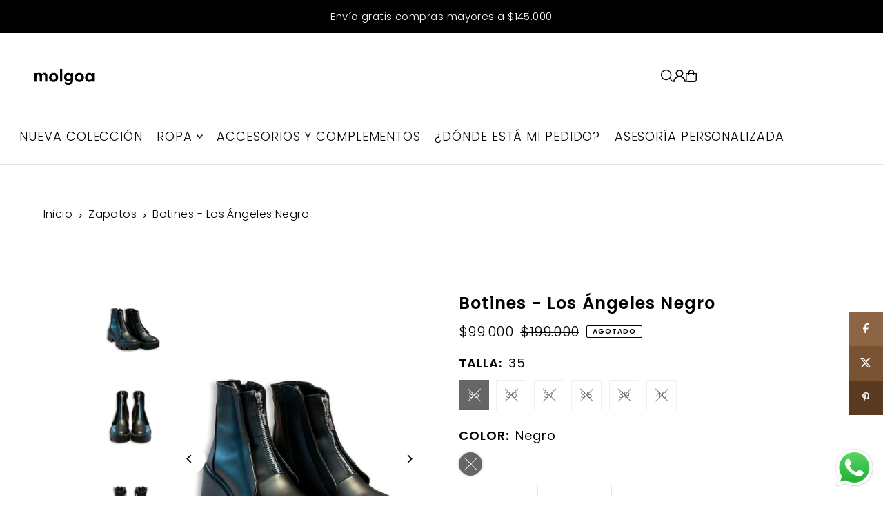

--- FILE ---
content_type: text/html; charset=utf-8
request_url: https://molgoa.com/products/botines-meninas-negro
body_size: 46268
content:
<!DOCTYPE html>
<html class="no-js" lang="es">
<head>
  <meta charset="utf-8" />
  <meta name="viewport" content="width=device-width, initial-scale=1">

  <!-- Establish early connection to external domains -->
  <link rel="preconnect" href="https://cdn.shopify.com" crossorigin>
  <link rel="preconnect" href="https://fonts.shopify.com" crossorigin>
  <link rel="preconnect" href="https://monorail-edge.shopifysvc.com">
  <link rel="preconnect" href="//ajax.googleapis.com" crossorigin /><!-- Preload onDomain stylesheets and script libraries -->
  <link href="//molgoa.com/cdn/shop/t/21/assets/stylesheet.aio.min.css?v=79290366646552635041743601741" rel="stylesheet" type="text/css" media="all" />
  <link rel="preload" as="font" href="//molgoa.com/cdn/fonts/poppins/poppins_n3.05f58335c3209cce17da4f1f1ab324ebe2982441.woff2" type="font/woff2" crossorigin>
  <link rel="preload" as="font" href="//molgoa.com/cdn/fonts/poppins/poppins_n3.05f58335c3209cce17da4f1f1ab324ebe2982441.woff2" type="font/woff2" crossorigin>
  <link rel="preload" as="font" href="//molgoa.com/cdn/fonts/poppins/poppins_n6.aa29d4918bc243723d56b59572e18228ed0786f6.woff2" type="font/woff2" crossorigin>
  <link href="//molgoa.com/cdn/shop/t/21/assets/eventemitter3.min.js?v=148202183930229300091743601715" as="script" rel="preload">
  <link href="//molgoa.com/cdn/shop/t/21/assets/vendor-video.aio.min.js?v=69883214913159755821743601741" as="script" rel="preload">
  <link href="//molgoa.com/cdn/shop/t/21/assets/theme.aio.min.js?v=164718742622124385551743601741" as="script" rel="preload">


  <link rel="shortcut icon" href="//molgoa.com/cdn/shop/files/logo-molgoa-website.png?crop=center&height=32&v=1715185693&width=32" type="image/png" />
  <link rel="canonical" href="https://molgoa.com/products/botines-meninas-negro" />

  <title>Botines - Los Ángeles Negro &ndash; Molgoa</title>
  <meta name="description" content=" - Zapatos tipo botín en cuero sintético liso, totalmente cerrado y punta redonda            - Hecho responsablemente por mujeres colombiana                                                         - Material: 100% Cuero sintético.   [#Tallas] [/Tallas]" />

  <meta property="og:image" content="http://molgoa.com/cdn/shop/products/26_4289f4f4-b519-43e6-924c-f4c9f913d080.jpg?v=1743986414">
  <meta property="og:image:secure_url" content="https://molgoa.com/cdn/shop/products/26_4289f4f4-b519-43e6-924c-f4c9f913d080.jpg?v=1743986414">
  <meta property="og:image:width" content="968">
  <meta property="og:image:height" content="1280">

<meta property="og:site_name" content="Molgoa">
<meta property="og:url" content="">
<meta property="og:title" content="">
<meta property="og:type" content="">
<meta property="og:description" content="">

  <meta property="og:price:amount" content="99,000">
  <meta property="og:price:currency" content="COP">





<meta name="twitter:title" content="">
<meta name="twitter:description" content="">
<meta name="twitter:domain" content="">

  
 <script type="application/ld+json">
   {
     "@context": "https://schema.org",
     "@type": "Product",
     "id": "botines-meninas-negro",
     "url": "https:\/\/molgoa.com\/products\/botines-meninas-negro",
     "image": "\/\/molgoa.com\/cdn\/shop\/products\/26_4289f4f4-b519-43e6-924c-f4c9f913d080.jpg?v=1743986414\u0026width=1024",
     "name": "Botines - Los Ángeles Negro",
     "brand": {
        "@type": "Brand",
        "name": "Zoé"
      },
     "description": " - Zapatos tipo botín en cuero sintético liso, totalmente cerrado y punta redonda            - Hecho responsablemente por mujeres colombiana                                                         - Material: 100% Cuero sintético.\n \n[#Tallas]\n[\/Tallas]","sku": "50000000010326","gtin14": 50000000010326,"offers": [
        
        {
           "@type": "Offer",
           "price" : 99000.0,
           "priceCurrency": "COP",
           "availability": "http://schema.org/InStock",
           "priceValidUntil": "2030-01-01",
           "url": "\/products\/botines-meninas-negro"
         },
       
        {
           "@type": "Offer",
           "price" : 99000.0,
           "priceCurrency": "COP",
           "availability": "http://schema.org/InStock",
           "priceValidUntil": "2030-01-01",
           "url": "\/products\/botines-meninas-negro"
         },
       
        {
           "@type": "Offer",
           "price" : 99000.0,
           "priceCurrency": "COP",
           "availability": "http://schema.org/InStock",
           "priceValidUntil": "2030-01-01",
           "url": "\/products\/botines-meninas-negro"
         },
       
        {
           "@type": "Offer",
           "price" : 99000.0,
           "priceCurrency": "COP",
           "availability": "http://schema.org/InStock",
           "priceValidUntil": "2030-01-01",
           "url": "\/products\/botines-meninas-negro"
         },
       
        {
           "@type": "Offer",
           "price" : 99000.0,
           "priceCurrency": "COP",
           "availability": "http://schema.org/InStock",
           "priceValidUntil": "2030-01-01",
           "url": "\/products\/botines-meninas-negro"
         },
       
        {
           "@type": "Offer",
           "price" : 99000.0,
           "priceCurrency": "COP",
           "availability": "http://schema.org/InStock",
           "priceValidUntil": "2030-01-01",
           "url": "\/products\/botines-meninas-negro"
         }
       
     ]
   }
 </script>


  <style data-shopify>
:root {
    --main-family: Poppins, sans-serif;
    --main-weight: 300;
    --main-style: normal;
    --main-spacing: 0.025em;
    --nav-family: Poppins, sans-serif;
    --nav-weight: 300;
    --nav-style: normal;
    --heading-family: Poppins, sans-serif;
    --heading-weight: 600;
    --heading-style: normal;
    --heading-spacing: 0.050em;

    --font-size: 18px;
    --base-font-size: 18px;
    --h1-size: 24px;
    --h2-size: 18px;
    --h3-size: 18px;
    --nav-size: 18px;
    --nav-spacing: 0.050em;
    --font-size-sm: calc(18px - 2px);

    --homepage-scroll-color: #000000;
    --homepage-scroll-background: #fff;
    --pre-scroll-color: #000000;
    --pre-scroll-background: #ffffff;

    --secondary-color: #ffffff;
    --background: #ffffff;
    --header-color: #000000;
    --text-color: #000000;
    --sale-color: #000000;
    --dotted-color: #e5e5e5;
    --button-color: #000000;
    --button-hover: #acacac;
    --button-text: #000000;
    --secondary-button-color: #acacac;
    --secondary-button-hover: #3a3a3a;
    --secondary-button-text: #000000;
    --new-background: #ededed;
    --new-color: #535353;
    --sale-icon-background: #9d0000;
    --sale-icon-color: #fff;
    --soldout-background: #000000;
    --soldout-text: #ffffff;
    --custom-background: #000000;
    --custom-color: #fff;
    --fb-share: #8d6544;
    --tw-share: #795232;
    --pin-share: #5a3b21;
    --footer-background: #ffffff;
    --footer-text: #5a3b21;
    --footer-button: #000000;
    --footer-button-text: #ffffff;
    --cs1-color: #000;
    --cs1-background: #ffffff;
    --cs2-color: #000;
    --cs2-background: #ffffff;
    --cs3-color: #ffffff;
    --cs3-background: #222222;
    --custom-icon-color: var(--text-color);
    --custom-icon-background: var(--background);
    --error-msg-dark: #e81000;
    --error-msg-light: #ffeae8;
    --success-msg-dark: #007f5f;
    --success-msg-light: #e5fff8;
    --free-shipping-bg: #efece9;
    --free-shipping-text: #000000;
    --error-color: #c50000;
    --error-color-light: #ffc5c5;
    --keyboard-focus: #ACACAC;
    --focus-border-style: dotted;
    --focus-border-weight: 1px;
    --section-padding: 45px;
    --section-title-align: center;
    --section-title-border: 1px;
    --border-width: 100px;
    --grid-column-gap: px;
    --details-align: center;
    --select-arrow-bg: url(//molgoa.com/cdn/shop/t/21/assets/select-arrow.png?v=112595941721225094991743601715);
    --icon-border-color: #e6e6e6;
    --color-filter-size: 25px;
    --disabled-text: #808080;
    --listing-size-color: #666666;

    --upsell-border-color: #f2f2f2;

    --star-active: rgb(0, 0, 0);
    --star-inactive: rgb(204, 204, 204);

    --color-body-text: var(--text-color);
    --color-body: var(--background);
    --color-bg: var(--background);

    --section-background: transparent;
    --section-overlay-color: 0, 0, 0;
    --section-overlay-opacity: 0;
    --placeholder-background: rgba(0, 0, 0, 0.1);
    --placeholder-fill: rgba(0, 0, 0, 0.2);
    --line-item-transform: scale(0.8) translateY(calc(-25px - 0.25em)) translateX(10px);

  }
  @media (max-width: 740px) {
     :root {
       --font-size: calc(18px - (18px * 0.15));
       --nav-size: calc(18px - (18px * 0.15));
       --h1-size: calc(24px - (24px * 0.15));
       --h2-size: calc(18px - (18px * 0.15));
       --h3-size: calc(18px - (18px * 0.15));
     }
   }
</style>


  <link rel="stylesheet" href="//molgoa.com/cdn/shop/t/21/assets/stylesheet.css?v=165734862479900568461743601715" type="text/css">

  <style>
  @font-face {
  font-family: Poppins;
  font-weight: 300;
  font-style: normal;
  font-display: swap;
  src: url("//molgoa.com/cdn/fonts/poppins/poppins_n3.05f58335c3209cce17da4f1f1ab324ebe2982441.woff2") format("woff2"),
       url("//molgoa.com/cdn/fonts/poppins/poppins_n3.6971368e1f131d2c8ff8e3a44a36b577fdda3ff5.woff") format("woff");
}

  @font-face {
  font-family: Poppins;
  font-weight: 300;
  font-style: normal;
  font-display: swap;
  src: url("//molgoa.com/cdn/fonts/poppins/poppins_n3.05f58335c3209cce17da4f1f1ab324ebe2982441.woff2") format("woff2"),
       url("//molgoa.com/cdn/fonts/poppins/poppins_n3.6971368e1f131d2c8ff8e3a44a36b577fdda3ff5.woff") format("woff");
}

  @font-face {
  font-family: Poppins;
  font-weight: 600;
  font-style: normal;
  font-display: swap;
  src: url("//molgoa.com/cdn/fonts/poppins/poppins_n6.aa29d4918bc243723d56b59572e18228ed0786f6.woff2") format("woff2"),
       url("//molgoa.com/cdn/fonts/poppins/poppins_n6.5f815d845fe073750885d5b7e619ee00e8111208.woff") format("woff");
}

  @font-face {
  font-family: Poppins;
  font-weight: 400;
  font-style: normal;
  font-display: swap;
  src: url("//molgoa.com/cdn/fonts/poppins/poppins_n4.0ba78fa5af9b0e1a374041b3ceaadf0a43b41362.woff2") format("woff2"),
       url("//molgoa.com/cdn/fonts/poppins/poppins_n4.214741a72ff2596839fc9760ee7a770386cf16ca.woff") format("woff");
}

  @font-face {
  font-family: Poppins;
  font-weight: 300;
  font-style: italic;
  font-display: swap;
  src: url("//molgoa.com/cdn/fonts/poppins/poppins_i3.8536b4423050219f608e17f134fe9ea3b01ed890.woff2") format("woff2"),
       url("//molgoa.com/cdn/fonts/poppins/poppins_i3.0f4433ada196bcabf726ed78f8e37e0995762f7f.woff") format("woff");
}

  @font-face {
  font-family: Poppins;
  font-weight: 400;
  font-style: italic;
  font-display: swap;
  src: url("//molgoa.com/cdn/fonts/poppins/poppins_i4.846ad1e22474f856bd6b81ba4585a60799a9f5d2.woff2") format("woff2"),
       url("//molgoa.com/cdn/fonts/poppins/poppins_i4.56b43284e8b52fc64c1fd271f289a39e8477e9ec.woff") format("woff");
}

  </style>

  <script>window.performance && window.performance.mark && window.performance.mark('shopify.content_for_header.start');</script><meta name="google-site-verification" content="8hPIR4IAoAEtfTtiXNkWGLsKfo0ThOu_hnoNo5bDocQ">
<meta name="facebook-domain-verification" content="d17xlnewlqrqqn63b0eoholvmolkwg">
<meta id="shopify-digital-wallet" name="shopify-digital-wallet" content="/27953201236/digital_wallets/dialog">
<link rel="alternate" type="application/json+oembed" href="https://molgoa.com/products/botines-meninas-negro.oembed">
<script async="async" src="/checkouts/internal/preloads.js?locale=es-CO"></script>
<script id="shopify-features" type="application/json">{"accessToken":"fc8c0a006a836527c4c6f6d50e0f87ba","betas":["rich-media-storefront-analytics"],"domain":"molgoa.com","predictiveSearch":true,"shopId":27953201236,"locale":"es"}</script>
<script>var Shopify = Shopify || {};
Shopify.shop = "zoe-tejidos-culturales.myshopify.com";
Shopify.locale = "es";
Shopify.currency = {"active":"COP","rate":"1.0"};
Shopify.country = "CO";
Shopify.theme = {"name":"ICON Abril 2025","id":177673404730,"schema_name":"Icon","schema_version":"11.1.0","theme_store_id":686,"role":"main"};
Shopify.theme.handle = "null";
Shopify.theme.style = {"id":null,"handle":null};
Shopify.cdnHost = "molgoa.com/cdn";
Shopify.routes = Shopify.routes || {};
Shopify.routes.root = "/";</script>
<script type="module">!function(o){(o.Shopify=o.Shopify||{}).modules=!0}(window);</script>
<script>!function(o){function n(){var o=[];function n(){o.push(Array.prototype.slice.apply(arguments))}return n.q=o,n}var t=o.Shopify=o.Shopify||{};t.loadFeatures=n(),t.autoloadFeatures=n()}(window);</script>
<script id="shop-js-analytics" type="application/json">{"pageType":"product"}</script>
<script defer="defer" async type="module" src="//molgoa.com/cdn/shopifycloud/shop-js/modules/v2/client.init-shop-cart-sync_CvZOh8Af.es.esm.js"></script>
<script defer="defer" async type="module" src="//molgoa.com/cdn/shopifycloud/shop-js/modules/v2/chunk.common_3Rxs6Qxh.esm.js"></script>
<script type="module">
  await import("//molgoa.com/cdn/shopifycloud/shop-js/modules/v2/client.init-shop-cart-sync_CvZOh8Af.es.esm.js");
await import("//molgoa.com/cdn/shopifycloud/shop-js/modules/v2/chunk.common_3Rxs6Qxh.esm.js");

  window.Shopify.SignInWithShop?.initShopCartSync?.({"fedCMEnabled":true,"windoidEnabled":true});

</script>
<script id="__st">var __st={"a":27953201236,"offset":-18000,"reqid":"f18c22a5-3e06-426d-8cea-75a7b4db756c-1768703832","pageurl":"molgoa.com\/products\/botines-meninas-negro","u":"3025f650bff0","p":"product","rtyp":"product","rid":6786547679316};</script>
<script>window.ShopifyPaypalV4VisibilityTracking = true;</script>
<script id="captcha-bootstrap">!function(){'use strict';const t='contact',e='account',n='new_comment',o=[[t,t],['blogs',n],['comments',n],[t,'customer']],c=[[e,'customer_login'],[e,'guest_login'],[e,'recover_customer_password'],[e,'create_customer']],r=t=>t.map((([t,e])=>`form[action*='/${t}']:not([data-nocaptcha='true']) input[name='form_type'][value='${e}']`)).join(','),a=t=>()=>t?[...document.querySelectorAll(t)].map((t=>t.form)):[];function s(){const t=[...o],e=r(t);return a(e)}const i='password',u='form_key',d=['recaptcha-v3-token','g-recaptcha-response','h-captcha-response',i],f=()=>{try{return window.sessionStorage}catch{return}},m='__shopify_v',_=t=>t.elements[u];function p(t,e,n=!1){try{const o=window.sessionStorage,c=JSON.parse(o.getItem(e)),{data:r}=function(t){const{data:e,action:n}=t;return t[m]||n?{data:e,action:n}:{data:t,action:n}}(c);for(const[e,n]of Object.entries(r))t.elements[e]&&(t.elements[e].value=n);n&&o.removeItem(e)}catch(o){console.error('form repopulation failed',{error:o})}}const l='form_type',E='cptcha';function T(t){t.dataset[E]=!0}const w=window,h=w.document,L='Shopify',v='ce_forms',y='captcha';let A=!1;((t,e)=>{const n=(g='f06e6c50-85a8-45c8-87d0-21a2b65856fe',I='https://cdn.shopify.com/shopifycloud/storefront-forms-hcaptcha/ce_storefront_forms_captcha_hcaptcha.v1.5.2.iife.js',D={infoText:'Protegido por hCaptcha',privacyText:'Privacidad',termsText:'Términos'},(t,e,n)=>{const o=w[L][v],c=o.bindForm;if(c)return c(t,g,e,D).then(n);var r;o.q.push([[t,g,e,D],n]),r=I,A||(h.body.append(Object.assign(h.createElement('script'),{id:'captcha-provider',async:!0,src:r})),A=!0)});var g,I,D;w[L]=w[L]||{},w[L][v]=w[L][v]||{},w[L][v].q=[],w[L][y]=w[L][y]||{},w[L][y].protect=function(t,e){n(t,void 0,e),T(t)},Object.freeze(w[L][y]),function(t,e,n,w,h,L){const[v,y,A,g]=function(t,e,n){const i=e?o:[],u=t?c:[],d=[...i,...u],f=r(d),m=r(i),_=r(d.filter((([t,e])=>n.includes(e))));return[a(f),a(m),a(_),s()]}(w,h,L),I=t=>{const e=t.target;return e instanceof HTMLFormElement?e:e&&e.form},D=t=>v().includes(t);t.addEventListener('submit',(t=>{const e=I(t);if(!e)return;const n=D(e)&&!e.dataset.hcaptchaBound&&!e.dataset.recaptchaBound,o=_(e),c=g().includes(e)&&(!o||!o.value);(n||c)&&t.preventDefault(),c&&!n&&(function(t){try{if(!f())return;!function(t){const e=f();if(!e)return;const n=_(t);if(!n)return;const o=n.value;o&&e.removeItem(o)}(t);const e=Array.from(Array(32),(()=>Math.random().toString(36)[2])).join('');!function(t,e){_(t)||t.append(Object.assign(document.createElement('input'),{type:'hidden',name:u})),t.elements[u].value=e}(t,e),function(t,e){const n=f();if(!n)return;const o=[...t.querySelectorAll(`input[type='${i}']`)].map((({name:t})=>t)),c=[...d,...o],r={};for(const[a,s]of new FormData(t).entries())c.includes(a)||(r[a]=s);n.setItem(e,JSON.stringify({[m]:1,action:t.action,data:r}))}(t,e)}catch(e){console.error('failed to persist form',e)}}(e),e.submit())}));const S=(t,e)=>{t&&!t.dataset[E]&&(n(t,e.some((e=>e===t))),T(t))};for(const o of['focusin','change'])t.addEventListener(o,(t=>{const e=I(t);D(e)&&S(e,y())}));const B=e.get('form_key'),M=e.get(l),P=B&&M;t.addEventListener('DOMContentLoaded',(()=>{const t=y();if(P)for(const e of t)e.elements[l].value===M&&p(e,B);[...new Set([...A(),...v().filter((t=>'true'===t.dataset.shopifyCaptcha))])].forEach((e=>S(e,t)))}))}(h,new URLSearchParams(w.location.search),n,t,e,['guest_login'])})(!0,!0)}();</script>
<script integrity="sha256-4kQ18oKyAcykRKYeNunJcIwy7WH5gtpwJnB7kiuLZ1E=" data-source-attribution="shopify.loadfeatures" defer="defer" src="//molgoa.com/cdn/shopifycloud/storefront/assets/storefront/load_feature-a0a9edcb.js" crossorigin="anonymous"></script>
<script data-source-attribution="shopify.dynamic_checkout.dynamic.init">var Shopify=Shopify||{};Shopify.PaymentButton=Shopify.PaymentButton||{isStorefrontPortableWallets:!0,init:function(){window.Shopify.PaymentButton.init=function(){};var t=document.createElement("script");t.src="https://molgoa.com/cdn/shopifycloud/portable-wallets/latest/portable-wallets.es.js",t.type="module",document.head.appendChild(t)}};
</script>
<script data-source-attribution="shopify.dynamic_checkout.buyer_consent">
  function portableWalletsHideBuyerConsent(e){var t=document.getElementById("shopify-buyer-consent"),n=document.getElementById("shopify-subscription-policy-button");t&&n&&(t.classList.add("hidden"),t.setAttribute("aria-hidden","true"),n.removeEventListener("click",e))}function portableWalletsShowBuyerConsent(e){var t=document.getElementById("shopify-buyer-consent"),n=document.getElementById("shopify-subscription-policy-button");t&&n&&(t.classList.remove("hidden"),t.removeAttribute("aria-hidden"),n.addEventListener("click",e))}window.Shopify?.PaymentButton&&(window.Shopify.PaymentButton.hideBuyerConsent=portableWalletsHideBuyerConsent,window.Shopify.PaymentButton.showBuyerConsent=portableWalletsShowBuyerConsent);
</script>
<script data-source-attribution="shopify.dynamic_checkout.cart.bootstrap">document.addEventListener("DOMContentLoaded",(function(){function t(){return document.querySelector("shopify-accelerated-checkout-cart, shopify-accelerated-checkout")}if(t())Shopify.PaymentButton.init();else{new MutationObserver((function(e,n){t()&&(Shopify.PaymentButton.init(),n.disconnect())})).observe(document.body,{childList:!0,subtree:!0})}}));
</script>
<script id='scb4127' type='text/javascript' async='' src='https://molgoa.com/cdn/shopifycloud/privacy-banner/storefront-banner.js'></script>
<script>window.performance && window.performance.mark && window.performance.mark('shopify.content_for_header.end');</script>

<!-- BEGIN app block: shopify://apps/mercado-pago-antifraud-plus/blocks/embed-block/b19ea721-f94a-4308-bee5-0057c043bac5 -->
<!-- BEGIN app snippet: send-melidata-report --><script>
  const MLD_IS_DEV = false;
  const CART_TOKEN_KEY = 'cartToken';
  const USER_SESSION_ID_KEY = 'pf_user_session_id';
  const EVENT_TYPE = 'event';
  const MLD_PLATFORM_NAME = 'shopify';
  const PLATFORM_VERSION = '1.0.0';
  const MLD_PLUGIN_VERSION = '0.1.0';
  const NAVIGATION_DATA_PATH = 'pf/navigation_data';
  const MELIDATA_TRACKS_URL = 'https://api.mercadopago.com/v1/plugins/melidata/tracks';
  const BUSINESS_NAME = 'mercadopago';
  const MLD_MELI_SESSION_ID_KEY = 'meli_session_id';
  const EVENT_NAME = 'navigation_data'

  const SEND_MELIDATA_REPORT_NAME = MLD_IS_DEV ? 'send_melidata_report_test' : 'send_melidata_report';
  const SUCCESS_SENDING_MELIDATA_REPORT_VALUE = 'SUCCESS_SENDING_MELIDATA_REPORT';
  const FAILED_SENDING_MELIDATA_REPORT_VALUE = 'FAILED_SENDING_MELIDATA_REPORT';

  const userAgent = navigator.userAgent;
  const startTime = Date.now();
  const deviceId = sessionStorage.getItem(MLD_MELI_SESSION_ID_KEY) ?? '';
  const cartToken = localStorage.getItem(CART_TOKEN_KEY) ?? '';
  const userSessionId = generateUserSessionId();
  const shopId = __st?.a ?? '';
  const shopUrl = Shopify?.shop ?? '';
  const country = Shopify?.country ?? '';

  const siteIdMap = {
    BR: 'MLB',
    MX: 'MLM',
    CO: 'MCO',
    CL: 'MLC',
    UY: 'MLU',
    PE: 'MPE',
    AR: 'MLA',
  };

  function getSiteId() {
    return siteIdMap[country] ?? 'MLB';
  }

  function detectBrowser() {
    switch (true) {
      case /Edg/.test(userAgent):
        return 'Microsoft Edge';
      case /Chrome/.test(userAgent) && !/Edg/.test(userAgent):
        return 'Chrome';
      case /Firefox/.test(userAgent):
        return 'Firefox';
      case /Safari/.test(userAgent) && !/Chrome/.test(userAgent):
        return 'Safari';
      case /Opera/.test(userAgent) || /OPR/.test(userAgent):
        return 'Opera';
      case /Trident/.test(userAgent) || /MSIE/.test(userAgent):
        return 'Internet Explorer';
      case /Edge/.test(userAgent):
        return 'Microsoft Edge (Legacy)';
      default:
        return 'Unknown';
    }
  }

  function detectDevice() {
    switch (true) {
      case /android/i.test(userAgent):
        return '/mobile/android';
      case /iPad|iPhone|iPod/.test(userAgent):
        return '/mobile/ios';
      case /mobile/i.test(userAgent):
        return '/mobile';
      default:
        return '/web/desktop';
    }
  }

  function getPageTimeCount() {
    const endTime = Date.now();
    const timeSpent = endTime - startTime;
    return timeSpent;
  }

  function buildURLPath(fullUrl) {
    try {
      const url = new URL(fullUrl);
      return url.pathname;
    } catch (error) {
      return '';
    }
  }

  function generateUUID() {
    return 'pf-' + Date.now() + '-' + Math.random().toString(36).substring(2, 9);
  }

  function generateUserSessionId() {
    const uuid = generateUUID();
    const userSessionId = sessionStorage.getItem(USER_SESSION_ID_KEY);
    if (!userSessionId) {
      sessionStorage.setItem(USER_SESSION_ID_KEY, uuid);
      return uuid;
    }
    return userSessionId;
  }

  function sendMelidataReport() {
    try {
      const payload = {
        platform: {
          name: MLD_PLATFORM_NAME,
          version: PLATFORM_VERSION,
          uri: '/',
          location: '/',
        },
        plugin: {
          version: MLD_PLUGIN_VERSION,
        },
        user: {
          uid: userSessionId,
        },
        application: {
          business: BUSINESS_NAME,
          site_id: getSiteId(),
          version: PLATFORM_VERSION,
        },
        device: {
          platform: detectDevice(),
        },
        events: [
          {
            path: NAVIGATION_DATA_PATH,
            id: userSessionId,
            type: EVENT_TYPE,
            user_local_timestamp: new Date().toISOString(),
            metadata_type: EVENT_TYPE,
            metadata: {
              event: {
                element: 'window',
                action: 'load',
                target: 'body',
                label: EVENT_NAME,
              },
              configs: [
                {
                  config_name: 'page_time',
                  new_value: getPageTimeCount().toString(),
                },
                {
                  config_name: 'shop',
                  new_value: shopUrl,
                },
                {
                  config_name: 'shop_id',
                  new_value: String(shopId),
                },
                {
                  config_name: 'pf_user_session_id',
                  new_value: userSessionId,
                },
                {
                  config_name: 'current_page',
                  new_value: location.pathname,
                },
                {
                  config_name: 'last_page',
                  new_value: buildURLPath(document.referrer),
                },
                {
                  config_name: 'is_device_generated',
                  new_value: String(!!deviceId),
                },
                {
                  config_name: 'browser',
                  new_value: detectBrowser(),
                },
                {
                  config_name: 'cart_token',
                  new_value: cartToken.slice(1, -1),
                },
              ],
            },
          },
        ],
      };

      const success = navigator.sendBeacon(MELIDATA_TRACKS_URL, JSON.stringify(payload));
      if (success) {
        registerDatadogEvent(SEND_MELIDATA_REPORT_NAME, SUCCESS_SENDING_MELIDATA_REPORT_VALUE, `[${EVENT_NAME}]`, shopUrl);
      } else {
        registerDatadogEvent(SEND_MELIDATA_REPORT_NAME, FAILED_SENDING_MELIDATA_REPORT_VALUE, `[${EVENT_NAME}]`, shopUrl);
      }
    } catch (error) {
      registerDatadogEvent(SEND_MELIDATA_REPORT_NAME, FAILED_SENDING_MELIDATA_REPORT_VALUE, `[${EVENT_NAME}]: ${error}`, shopUrl);
    }
  }
  window.addEventListener('beforeunload', sendMelidataReport);
</script><!-- END app snippet -->
<!-- END app block --><script src="https://cdn.shopify.com/extensions/019a9885-5cb8-7f04-b0fb-8a9d5cdad1c0/mercadopago-pf-app-132/assets/generate-meli-session-id.js" type="text/javascript" defer="defer"></script>
<script src="https://cdn.shopify.com/extensions/019b8d54-2388-79d8-becc-d32a3afe2c7a/omnisend-50/assets/omnisend-in-shop.js" type="text/javascript" defer="defer"></script>
<script src="https://cdn.shopify.com/extensions/019b6dda-9f81-7c8b-b5f5-7756ae4a26fb/dondy-whatsapp-chat-widget-85/assets/ChatBubble.js" type="text/javascript" defer="defer"></script>
<link href="https://cdn.shopify.com/extensions/019b6dda-9f81-7c8b-b5f5-7756ae4a26fb/dondy-whatsapp-chat-widget-85/assets/ChatBubble.css" rel="stylesheet" type="text/css" media="all">
<link href="https://monorail-edge.shopifysvc.com" rel="dns-prefetch">
<script>(function(){if ("sendBeacon" in navigator && "performance" in window) {try {var session_token_from_headers = performance.getEntriesByType('navigation')[0].serverTiming.find(x => x.name == '_s').description;} catch {var session_token_from_headers = undefined;}var session_cookie_matches = document.cookie.match(/_shopify_s=([^;]*)/);var session_token_from_cookie = session_cookie_matches && session_cookie_matches.length === 2 ? session_cookie_matches[1] : "";var session_token = session_token_from_headers || session_token_from_cookie || "";function handle_abandonment_event(e) {var entries = performance.getEntries().filter(function(entry) {return /monorail-edge.shopifysvc.com/.test(entry.name);});if (!window.abandonment_tracked && entries.length === 0) {window.abandonment_tracked = true;var currentMs = Date.now();var navigation_start = performance.timing.navigationStart;var payload = {shop_id: 27953201236,url: window.location.href,navigation_start,duration: currentMs - navigation_start,session_token,page_type: "product"};window.navigator.sendBeacon("https://monorail-edge.shopifysvc.com/v1/produce", JSON.stringify({schema_id: "online_store_buyer_site_abandonment/1.1",payload: payload,metadata: {event_created_at_ms: currentMs,event_sent_at_ms: currentMs}}));}}window.addEventListener('pagehide', handle_abandonment_event);}}());</script>
<script id="web-pixels-manager-setup">(function e(e,d,r,n,o){if(void 0===o&&(o={}),!Boolean(null===(a=null===(i=window.Shopify)||void 0===i?void 0:i.analytics)||void 0===a?void 0:a.replayQueue)){var i,a;window.Shopify=window.Shopify||{};var t=window.Shopify;t.analytics=t.analytics||{};var s=t.analytics;s.replayQueue=[],s.publish=function(e,d,r){return s.replayQueue.push([e,d,r]),!0};try{self.performance.mark("wpm:start")}catch(e){}var l=function(){var e={modern:/Edge?\/(1{2}[4-9]|1[2-9]\d|[2-9]\d{2}|\d{4,})\.\d+(\.\d+|)|Firefox\/(1{2}[4-9]|1[2-9]\d|[2-9]\d{2}|\d{4,})\.\d+(\.\d+|)|Chrom(ium|e)\/(9{2}|\d{3,})\.\d+(\.\d+|)|(Maci|X1{2}).+ Version\/(15\.\d+|(1[6-9]|[2-9]\d|\d{3,})\.\d+)([,.]\d+|)( \(\w+\)|)( Mobile\/\w+|) Safari\/|Chrome.+OPR\/(9{2}|\d{3,})\.\d+\.\d+|(CPU[ +]OS|iPhone[ +]OS|CPU[ +]iPhone|CPU IPhone OS|CPU iPad OS)[ +]+(15[._]\d+|(1[6-9]|[2-9]\d|\d{3,})[._]\d+)([._]\d+|)|Android:?[ /-](13[3-9]|1[4-9]\d|[2-9]\d{2}|\d{4,})(\.\d+|)(\.\d+|)|Android.+Firefox\/(13[5-9]|1[4-9]\d|[2-9]\d{2}|\d{4,})\.\d+(\.\d+|)|Android.+Chrom(ium|e)\/(13[3-9]|1[4-9]\d|[2-9]\d{2}|\d{4,})\.\d+(\.\d+|)|SamsungBrowser\/([2-9]\d|\d{3,})\.\d+/,legacy:/Edge?\/(1[6-9]|[2-9]\d|\d{3,})\.\d+(\.\d+|)|Firefox\/(5[4-9]|[6-9]\d|\d{3,})\.\d+(\.\d+|)|Chrom(ium|e)\/(5[1-9]|[6-9]\d|\d{3,})\.\d+(\.\d+|)([\d.]+$|.*Safari\/(?![\d.]+ Edge\/[\d.]+$))|(Maci|X1{2}).+ Version\/(10\.\d+|(1[1-9]|[2-9]\d|\d{3,})\.\d+)([,.]\d+|)( \(\w+\)|)( Mobile\/\w+|) Safari\/|Chrome.+OPR\/(3[89]|[4-9]\d|\d{3,})\.\d+\.\d+|(CPU[ +]OS|iPhone[ +]OS|CPU[ +]iPhone|CPU IPhone OS|CPU iPad OS)[ +]+(10[._]\d+|(1[1-9]|[2-9]\d|\d{3,})[._]\d+)([._]\d+|)|Android:?[ /-](13[3-9]|1[4-9]\d|[2-9]\d{2}|\d{4,})(\.\d+|)(\.\d+|)|Mobile Safari.+OPR\/([89]\d|\d{3,})\.\d+\.\d+|Android.+Firefox\/(13[5-9]|1[4-9]\d|[2-9]\d{2}|\d{4,})\.\d+(\.\d+|)|Android.+Chrom(ium|e)\/(13[3-9]|1[4-9]\d|[2-9]\d{2}|\d{4,})\.\d+(\.\d+|)|Android.+(UC? ?Browser|UCWEB|U3)[ /]?(15\.([5-9]|\d{2,})|(1[6-9]|[2-9]\d|\d{3,})\.\d+)\.\d+|SamsungBrowser\/(5\.\d+|([6-9]|\d{2,})\.\d+)|Android.+MQ{2}Browser\/(14(\.(9|\d{2,})|)|(1[5-9]|[2-9]\d|\d{3,})(\.\d+|))(\.\d+|)|K[Aa][Ii]OS\/(3\.\d+|([4-9]|\d{2,})\.\d+)(\.\d+|)/},d=e.modern,r=e.legacy,n=navigator.userAgent;return n.match(d)?"modern":n.match(r)?"legacy":"unknown"}(),u="modern"===l?"modern":"legacy",c=(null!=n?n:{modern:"",legacy:""})[u],f=function(e){return[e.baseUrl,"/wpm","/b",e.hashVersion,"modern"===e.buildTarget?"m":"l",".js"].join("")}({baseUrl:d,hashVersion:r,buildTarget:u}),m=function(e){var d=e.version,r=e.bundleTarget,n=e.surface,o=e.pageUrl,i=e.monorailEndpoint;return{emit:function(e){var a=e.status,t=e.errorMsg,s=(new Date).getTime(),l=JSON.stringify({metadata:{event_sent_at_ms:s},events:[{schema_id:"web_pixels_manager_load/3.1",payload:{version:d,bundle_target:r,page_url:o,status:a,surface:n,error_msg:t},metadata:{event_created_at_ms:s}}]});if(!i)return console&&console.warn&&console.warn("[Web Pixels Manager] No Monorail endpoint provided, skipping logging."),!1;try{return self.navigator.sendBeacon.bind(self.navigator)(i,l)}catch(e){}var u=new XMLHttpRequest;try{return u.open("POST",i,!0),u.setRequestHeader("Content-Type","text/plain"),u.send(l),!0}catch(e){return console&&console.warn&&console.warn("[Web Pixels Manager] Got an unhandled error while logging to Monorail."),!1}}}}({version:r,bundleTarget:l,surface:e.surface,pageUrl:self.location.href,monorailEndpoint:e.monorailEndpoint});try{o.browserTarget=l,function(e){var d=e.src,r=e.async,n=void 0===r||r,o=e.onload,i=e.onerror,a=e.sri,t=e.scriptDataAttributes,s=void 0===t?{}:t,l=document.createElement("script"),u=document.querySelector("head"),c=document.querySelector("body");if(l.async=n,l.src=d,a&&(l.integrity=a,l.crossOrigin="anonymous"),s)for(var f in s)if(Object.prototype.hasOwnProperty.call(s,f))try{l.dataset[f]=s[f]}catch(e){}if(o&&l.addEventListener("load",o),i&&l.addEventListener("error",i),u)u.appendChild(l);else{if(!c)throw new Error("Did not find a head or body element to append the script");c.appendChild(l)}}({src:f,async:!0,onload:function(){if(!function(){var e,d;return Boolean(null===(d=null===(e=window.Shopify)||void 0===e?void 0:e.analytics)||void 0===d?void 0:d.initialized)}()){var d=window.webPixelsManager.init(e)||void 0;if(d){var r=window.Shopify.analytics;r.replayQueue.forEach((function(e){var r=e[0],n=e[1],o=e[2];d.publishCustomEvent(r,n,o)})),r.replayQueue=[],r.publish=d.publishCustomEvent,r.visitor=d.visitor,r.initialized=!0}}},onerror:function(){return m.emit({status:"failed",errorMsg:"".concat(f," has failed to load")})},sri:function(e){var d=/^sha384-[A-Za-z0-9+/=]+$/;return"string"==typeof e&&d.test(e)}(c)?c:"",scriptDataAttributes:o}),m.emit({status:"loading"})}catch(e){m.emit({status:"failed",errorMsg:(null==e?void 0:e.message)||"Unknown error"})}}})({shopId: 27953201236,storefrontBaseUrl: "https://molgoa.com",extensionsBaseUrl: "https://extensions.shopifycdn.com/cdn/shopifycloud/web-pixels-manager",monorailEndpoint: "https://monorail-edge.shopifysvc.com/unstable/produce_batch",surface: "storefront-renderer",enabledBetaFlags: ["2dca8a86"],webPixelsConfigList: [{"id":"2207220026","configuration":"{\"pixel_id\":\"623762026678434\",\"pixel_type\":\"facebook_pixel\"}","eventPayloadVersion":"v1","runtimeContext":"OPEN","scriptVersion":"ca16bc87fe92b6042fbaa3acc2fbdaa6","type":"APP","apiClientId":2329312,"privacyPurposes":["ANALYTICS","MARKETING","SALE_OF_DATA"],"dataSharingAdjustments":{"protectedCustomerApprovalScopes":["read_customer_address","read_customer_email","read_customer_name","read_customer_personal_data","read_customer_phone"]}},{"id":"1592328506","configuration":"{\"shopUrl\":\"zoe-tejidos-culturales.myshopify.com\"}","eventPayloadVersion":"v1","runtimeContext":"STRICT","scriptVersion":"c581e5437ee132f6ac1ad175a6693233","type":"APP","apiClientId":109149454337,"privacyPurposes":["ANALYTICS","MARKETING","SALE_OF_DATA"],"dataSharingAdjustments":{"protectedCustomerApprovalScopes":["read_customer_personal_data"]}},{"id":"1364033850","configuration":"{\"myshopifyDomain\":\"zoe-tejidos-culturales.myshopify.com\"}","eventPayloadVersion":"v1","runtimeContext":"STRICT","scriptVersion":"23b97d18e2aa74363140dc29c9284e87","type":"APP","apiClientId":2775569,"privacyPurposes":["ANALYTICS","MARKETING","SALE_OF_DATA"],"dataSharingAdjustments":{"protectedCustomerApprovalScopes":["read_customer_address","read_customer_email","read_customer_name","read_customer_phone","read_customer_personal_data"]}},{"id":"847479098","configuration":"{\"config\":\"{\\\"google_tag_ids\\\":[\\\"G-DY1PR3ZNKC\\\",\\\"AW-691706783\\\",\\\"GT-MQP93BP\\\"],\\\"target_country\\\":\\\"CO\\\",\\\"gtag_events\\\":[{\\\"type\\\":\\\"begin_checkout\\\",\\\"action_label\\\":[\\\"G-DY1PR3ZNKC\\\",\\\"AW-691706783\\\/hIqBCLTIu7YBEJ-36skC\\\"]},{\\\"type\\\":\\\"search\\\",\\\"action_label\\\":[\\\"G-DY1PR3ZNKC\\\",\\\"AW-691706783\\\/a4f7CLfIu7YBEJ-36skC\\\"]},{\\\"type\\\":\\\"view_item\\\",\\\"action_label\\\":[\\\"G-DY1PR3ZNKC\\\",\\\"AW-691706783\\\/1vxiCIHFu7YBEJ-36skC\\\",\\\"MC-NXDXPDJCZ2\\\"]},{\\\"type\\\":\\\"purchase\\\",\\\"action_label\\\":[\\\"G-DY1PR3ZNKC\\\",\\\"AW-691706783\\\/sQv2CP7Eu7YBEJ-36skC\\\",\\\"MC-NXDXPDJCZ2\\\"]},{\\\"type\\\":\\\"page_view\\\",\\\"action_label\\\":[\\\"G-DY1PR3ZNKC\\\",\\\"AW-691706783\\\/5JWkCPvEu7YBEJ-36skC\\\",\\\"MC-NXDXPDJCZ2\\\"]},{\\\"type\\\":\\\"add_payment_info\\\",\\\"action_label\\\":[\\\"G-DY1PR3ZNKC\\\",\\\"AW-691706783\\\/yVlaCLrIu7YBEJ-36skC\\\"]},{\\\"type\\\":\\\"add_to_cart\\\",\\\"action_label\\\":[\\\"G-DY1PR3ZNKC\\\",\\\"AW-691706783\\\/_nYoCLHIu7YBEJ-36skC\\\"]}],\\\"enable_monitoring_mode\\\":false}\"}","eventPayloadVersion":"v1","runtimeContext":"OPEN","scriptVersion":"b2a88bafab3e21179ed38636efcd8a93","type":"APP","apiClientId":1780363,"privacyPurposes":[],"dataSharingAdjustments":{"protectedCustomerApprovalScopes":["read_customer_address","read_customer_email","read_customer_name","read_customer_personal_data","read_customer_phone"]}},{"id":"221937978","configuration":"{\"apiURL\":\"https:\/\/api.omnisend.com\",\"appURL\":\"https:\/\/app.omnisend.com\",\"brandID\":\"606d01554c7fa454543343d1\",\"trackingURL\":\"https:\/\/wt.omnisendlink.com\"}","eventPayloadVersion":"v1","runtimeContext":"STRICT","scriptVersion":"aa9feb15e63a302383aa48b053211bbb","type":"APP","apiClientId":186001,"privacyPurposes":["ANALYTICS","MARKETING","SALE_OF_DATA"],"dataSharingAdjustments":{"protectedCustomerApprovalScopes":["read_customer_address","read_customer_email","read_customer_name","read_customer_personal_data","read_customer_phone"]}},{"id":"134054202","eventPayloadVersion":"v1","runtimeContext":"LAX","scriptVersion":"1","type":"CUSTOM","privacyPurposes":["MARKETING"],"name":"Meta pixel (migrated)"},{"id":"146899258","eventPayloadVersion":"v1","runtimeContext":"LAX","scriptVersion":"1","type":"CUSTOM","privacyPurposes":["ANALYTICS"],"name":"Google Analytics tag (migrated)"},{"id":"198869306","eventPayloadVersion":"1","runtimeContext":"LAX","scriptVersion":"1","type":"CUSTOM","privacyPurposes":["ANALYTICS","MARKETING","PREFERENCES","SALE_OF_DATA"],"name":"Elevar - Checkout Tracking"},{"id":"shopify-app-pixel","configuration":"{}","eventPayloadVersion":"v1","runtimeContext":"STRICT","scriptVersion":"0450","apiClientId":"shopify-pixel","type":"APP","privacyPurposes":["ANALYTICS","MARKETING"]},{"id":"shopify-custom-pixel","eventPayloadVersion":"v1","runtimeContext":"LAX","scriptVersion":"0450","apiClientId":"shopify-pixel","type":"CUSTOM","privacyPurposes":["ANALYTICS","MARKETING"]}],isMerchantRequest: false,initData: {"shop":{"name":"Molgoa","paymentSettings":{"currencyCode":"COP"},"myshopifyDomain":"zoe-tejidos-culturales.myshopify.com","countryCode":"CO","storefrontUrl":"https:\/\/molgoa.com"},"customer":null,"cart":null,"checkout":null,"productVariants":[{"price":{"amount":99000.0,"currencyCode":"COP"},"product":{"title":"Botines - Los Ángeles Negro","vendor":"Zoé","id":"6786547679316","untranslatedTitle":"Botines - Los Ángeles Negro","url":"\/products\/botines-meninas-negro","type":"Zapatos"},"id":"39866044153940","image":{"src":"\/\/molgoa.com\/cdn\/shop\/products\/26_4289f4f4-b519-43e6-924c-f4c9f913d080.jpg?v=1743986414"},"sku":"50000000010326","title":"35 \/ Negro","untranslatedTitle":"35 \/ Negro"},{"price":{"amount":99000.0,"currencyCode":"COP"},"product":{"title":"Botines - Los Ángeles Negro","vendor":"Zoé","id":"6786547679316","untranslatedTitle":"Botines - Los Ángeles Negro","url":"\/products\/botines-meninas-negro","type":"Zapatos"},"id":"39866044186708","image":{"src":"\/\/molgoa.com\/cdn\/shop\/products\/26_4289f4f4-b519-43e6-924c-f4c9f913d080.jpg?v=1743986414"},"sku":"50000000010327","title":"36 \/ Negro","untranslatedTitle":"36 \/ Negro"},{"price":{"amount":99000.0,"currencyCode":"COP"},"product":{"title":"Botines - Los Ángeles Negro","vendor":"Zoé","id":"6786547679316","untranslatedTitle":"Botines - Los Ángeles Negro","url":"\/products\/botines-meninas-negro","type":"Zapatos"},"id":"39866044219476","image":{"src":"\/\/molgoa.com\/cdn\/shop\/products\/26_4289f4f4-b519-43e6-924c-f4c9f913d080.jpg?v=1743986414"},"sku":"50000000010328","title":"37 \/ Negro","untranslatedTitle":"37 \/ Negro"},{"price":{"amount":99000.0,"currencyCode":"COP"},"product":{"title":"Botines - Los Ángeles Negro","vendor":"Zoé","id":"6786547679316","untranslatedTitle":"Botines - Los Ángeles Negro","url":"\/products\/botines-meninas-negro","type":"Zapatos"},"id":"39866044252244","image":{"src":"\/\/molgoa.com\/cdn\/shop\/products\/26_4289f4f4-b519-43e6-924c-f4c9f913d080.jpg?v=1743986414"},"sku":"50000000010329","title":"38 \/ Negro","untranslatedTitle":"38 \/ Negro"},{"price":{"amount":99000.0,"currencyCode":"COP"},"product":{"title":"Botines - Los Ángeles Negro","vendor":"Zoé","id":"6786547679316","untranslatedTitle":"Botines - Los Ángeles Negro","url":"\/products\/botines-meninas-negro","type":"Zapatos"},"id":"39866044285012","image":{"src":"\/\/molgoa.com\/cdn\/shop\/products\/26_4289f4f4-b519-43e6-924c-f4c9f913d080.jpg?v=1743986414"},"sku":"50000000010330","title":"39 \/ Negro","untranslatedTitle":"39 \/ Negro"},{"price":{"amount":99000.0,"currencyCode":"COP"},"product":{"title":"Botines - Los Ángeles Negro","vendor":"Zoé","id":"6786547679316","untranslatedTitle":"Botines - Los Ángeles Negro","url":"\/products\/botines-meninas-negro","type":"Zapatos"},"id":"39866044317780","image":{"src":"\/\/molgoa.com\/cdn\/shop\/products\/26_4289f4f4-b519-43e6-924c-f4c9f913d080.jpg?v=1743986414"},"sku":"50000000010331","title":"40 \/ Negro","untranslatedTitle":"40 \/ Negro"}],"purchasingCompany":null},},"https://molgoa.com/cdn","fcfee988w5aeb613cpc8e4bc33m6693e112",{"modern":"","legacy":""},{"shopId":"27953201236","storefrontBaseUrl":"https:\/\/molgoa.com","extensionBaseUrl":"https:\/\/extensions.shopifycdn.com\/cdn\/shopifycloud\/web-pixels-manager","surface":"storefront-renderer","enabledBetaFlags":"[\"2dca8a86\"]","isMerchantRequest":"false","hashVersion":"fcfee988w5aeb613cpc8e4bc33m6693e112","publish":"custom","events":"[[\"page_viewed\",{}],[\"product_viewed\",{\"productVariant\":{\"price\":{\"amount\":99000.0,\"currencyCode\":\"COP\"},\"product\":{\"title\":\"Botines - Los Ángeles Negro\",\"vendor\":\"Zoé\",\"id\":\"6786547679316\",\"untranslatedTitle\":\"Botines - Los Ángeles Negro\",\"url\":\"\/products\/botines-meninas-negro\",\"type\":\"Zapatos\"},\"id\":\"39866044153940\",\"image\":{\"src\":\"\/\/molgoa.com\/cdn\/shop\/products\/26_4289f4f4-b519-43e6-924c-f4c9f913d080.jpg?v=1743986414\"},\"sku\":\"50000000010326\",\"title\":\"35 \/ Negro\",\"untranslatedTitle\":\"35 \/ Negro\"}}]]"});</script><script>
  window.ShopifyAnalytics = window.ShopifyAnalytics || {};
  window.ShopifyAnalytics.meta = window.ShopifyAnalytics.meta || {};
  window.ShopifyAnalytics.meta.currency = 'COP';
  var meta = {"product":{"id":6786547679316,"gid":"gid:\/\/shopify\/Product\/6786547679316","vendor":"Zoé","type":"Zapatos","handle":"botines-meninas-negro","variants":[{"id":39866044153940,"price":9900000,"name":"Botines - Los Ángeles Negro - 35 \/ Negro","public_title":"35 \/ Negro","sku":"50000000010326"},{"id":39866044186708,"price":9900000,"name":"Botines - Los Ángeles Negro - 36 \/ Negro","public_title":"36 \/ Negro","sku":"50000000010327"},{"id":39866044219476,"price":9900000,"name":"Botines - Los Ángeles Negro - 37 \/ Negro","public_title":"37 \/ Negro","sku":"50000000010328"},{"id":39866044252244,"price":9900000,"name":"Botines - Los Ángeles Negro - 38 \/ Negro","public_title":"38 \/ Negro","sku":"50000000010329"},{"id":39866044285012,"price":9900000,"name":"Botines - Los Ángeles Negro - 39 \/ Negro","public_title":"39 \/ Negro","sku":"50000000010330"},{"id":39866044317780,"price":9900000,"name":"Botines - Los Ángeles Negro - 40 \/ Negro","public_title":"40 \/ Negro","sku":"50000000010331"}],"remote":false},"page":{"pageType":"product","resourceType":"product","resourceId":6786547679316,"requestId":"f18c22a5-3e06-426d-8cea-75a7b4db756c-1768703832"}};
  for (var attr in meta) {
    window.ShopifyAnalytics.meta[attr] = meta[attr];
  }
</script>
<script class="analytics">
  (function () {
    var customDocumentWrite = function(content) {
      var jquery = null;

      if (window.jQuery) {
        jquery = window.jQuery;
      } else if (window.Checkout && window.Checkout.$) {
        jquery = window.Checkout.$;
      }

      if (jquery) {
        jquery('body').append(content);
      }
    };

    var hasLoggedConversion = function(token) {
      if (token) {
        return document.cookie.indexOf('loggedConversion=' + token) !== -1;
      }
      return false;
    }

    var setCookieIfConversion = function(token) {
      if (token) {
        var twoMonthsFromNow = new Date(Date.now());
        twoMonthsFromNow.setMonth(twoMonthsFromNow.getMonth() + 2);

        document.cookie = 'loggedConversion=' + token + '; expires=' + twoMonthsFromNow;
      }
    }

    var trekkie = window.ShopifyAnalytics.lib = window.trekkie = window.trekkie || [];
    if (trekkie.integrations) {
      return;
    }
    trekkie.methods = [
      'identify',
      'page',
      'ready',
      'track',
      'trackForm',
      'trackLink'
    ];
    trekkie.factory = function(method) {
      return function() {
        var args = Array.prototype.slice.call(arguments);
        args.unshift(method);
        trekkie.push(args);
        return trekkie;
      };
    };
    for (var i = 0; i < trekkie.methods.length; i++) {
      var key = trekkie.methods[i];
      trekkie[key] = trekkie.factory(key);
    }
    trekkie.load = function(config) {
      trekkie.config = config || {};
      trekkie.config.initialDocumentCookie = document.cookie;
      var first = document.getElementsByTagName('script')[0];
      var script = document.createElement('script');
      script.type = 'text/javascript';
      script.onerror = function(e) {
        var scriptFallback = document.createElement('script');
        scriptFallback.type = 'text/javascript';
        scriptFallback.onerror = function(error) {
                var Monorail = {
      produce: function produce(monorailDomain, schemaId, payload) {
        var currentMs = new Date().getTime();
        var event = {
          schema_id: schemaId,
          payload: payload,
          metadata: {
            event_created_at_ms: currentMs,
            event_sent_at_ms: currentMs
          }
        };
        return Monorail.sendRequest("https://" + monorailDomain + "/v1/produce", JSON.stringify(event));
      },
      sendRequest: function sendRequest(endpointUrl, payload) {
        // Try the sendBeacon API
        if (window && window.navigator && typeof window.navigator.sendBeacon === 'function' && typeof window.Blob === 'function' && !Monorail.isIos12()) {
          var blobData = new window.Blob([payload], {
            type: 'text/plain'
          });

          if (window.navigator.sendBeacon(endpointUrl, blobData)) {
            return true;
          } // sendBeacon was not successful

        } // XHR beacon

        var xhr = new XMLHttpRequest();

        try {
          xhr.open('POST', endpointUrl);
          xhr.setRequestHeader('Content-Type', 'text/plain');
          xhr.send(payload);
        } catch (e) {
          console.log(e);
        }

        return false;
      },
      isIos12: function isIos12() {
        return window.navigator.userAgent.lastIndexOf('iPhone; CPU iPhone OS 12_') !== -1 || window.navigator.userAgent.lastIndexOf('iPad; CPU OS 12_') !== -1;
      }
    };
    Monorail.produce('monorail-edge.shopifysvc.com',
      'trekkie_storefront_load_errors/1.1',
      {shop_id: 27953201236,
      theme_id: 177673404730,
      app_name: "storefront",
      context_url: window.location.href,
      source_url: "//molgoa.com/cdn/s/trekkie.storefront.cd680fe47e6c39ca5d5df5f0a32d569bc48c0f27.min.js"});

        };
        scriptFallback.async = true;
        scriptFallback.src = '//molgoa.com/cdn/s/trekkie.storefront.cd680fe47e6c39ca5d5df5f0a32d569bc48c0f27.min.js';
        first.parentNode.insertBefore(scriptFallback, first);
      };
      script.async = true;
      script.src = '//molgoa.com/cdn/s/trekkie.storefront.cd680fe47e6c39ca5d5df5f0a32d569bc48c0f27.min.js';
      first.parentNode.insertBefore(script, first);
    };
    trekkie.load(
      {"Trekkie":{"appName":"storefront","development":false,"defaultAttributes":{"shopId":27953201236,"isMerchantRequest":null,"themeId":177673404730,"themeCityHash":"12016771151865069755","contentLanguage":"es","currency":"COP","eventMetadataId":"69926d8b-eb29-48c1-a601-fba71e231c3f"},"isServerSideCookieWritingEnabled":true,"monorailRegion":"shop_domain","enabledBetaFlags":["65f19447"]},"Session Attribution":{},"S2S":{"facebookCapiEnabled":true,"source":"trekkie-storefront-renderer","apiClientId":580111}}
    );

    var loaded = false;
    trekkie.ready(function() {
      if (loaded) return;
      loaded = true;

      window.ShopifyAnalytics.lib = window.trekkie;

      var originalDocumentWrite = document.write;
      document.write = customDocumentWrite;
      try { window.ShopifyAnalytics.merchantGoogleAnalytics.call(this); } catch(error) {};
      document.write = originalDocumentWrite;

      window.ShopifyAnalytics.lib.page(null,{"pageType":"product","resourceType":"product","resourceId":6786547679316,"requestId":"f18c22a5-3e06-426d-8cea-75a7b4db756c-1768703832","shopifyEmitted":true});

      var match = window.location.pathname.match(/checkouts\/(.+)\/(thank_you|post_purchase)/)
      var token = match? match[1]: undefined;
      if (!hasLoggedConversion(token)) {
        setCookieIfConversion(token);
        window.ShopifyAnalytics.lib.track("Viewed Product",{"currency":"COP","variantId":39866044153940,"productId":6786547679316,"productGid":"gid:\/\/shopify\/Product\/6786547679316","name":"Botines - Los Ángeles Negro - 35 \/ Negro","price":"99000.00","sku":"50000000010326","brand":"Zoé","variant":"35 \/ Negro","category":"Zapatos","nonInteraction":true,"remote":false},undefined,undefined,{"shopifyEmitted":true});
      window.ShopifyAnalytics.lib.track("monorail:\/\/trekkie_storefront_viewed_product\/1.1",{"currency":"COP","variantId":39866044153940,"productId":6786547679316,"productGid":"gid:\/\/shopify\/Product\/6786547679316","name":"Botines - Los Ángeles Negro - 35 \/ Negro","price":"99000.00","sku":"50000000010326","brand":"Zoé","variant":"35 \/ Negro","category":"Zapatos","nonInteraction":true,"remote":false,"referer":"https:\/\/molgoa.com\/products\/botines-meninas-negro"});
      }
    });


        var eventsListenerScript = document.createElement('script');
        eventsListenerScript.async = true;
        eventsListenerScript.src = "//molgoa.com/cdn/shopifycloud/storefront/assets/shop_events_listener-3da45d37.js";
        document.getElementsByTagName('head')[0].appendChild(eventsListenerScript);

})();</script>
  <script>
  if (!window.ga || (window.ga && typeof window.ga !== 'function')) {
    window.ga = function ga() {
      (window.ga.q = window.ga.q || []).push(arguments);
      if (window.Shopify && window.Shopify.analytics && typeof window.Shopify.analytics.publish === 'function') {
        window.Shopify.analytics.publish("ga_stub_called", {}, {sendTo: "google_osp_migration"});
      }
      console.error("Shopify's Google Analytics stub called with:", Array.from(arguments), "\nSee https://help.shopify.com/manual/promoting-marketing/pixels/pixel-migration#google for more information.");
    };
    if (window.Shopify && window.Shopify.analytics && typeof window.Shopify.analytics.publish === 'function') {
      window.Shopify.analytics.publish("ga_stub_initialized", {}, {sendTo: "google_osp_migration"});
    }
  }
</script>
<script
  defer
  src="https://molgoa.com/cdn/shopifycloud/perf-kit/shopify-perf-kit-3.0.4.min.js"
  data-application="storefront-renderer"
  data-shop-id="27953201236"
  data-render-region="gcp-us-central1"
  data-page-type="product"
  data-theme-instance-id="177673404730"
  data-theme-name="Icon"
  data-theme-version="11.1.0"
  data-monorail-region="shop_domain"
  data-resource-timing-sampling-rate="10"
  data-shs="true"
  data-shs-beacon="true"
  data-shs-export-with-fetch="true"
  data-shs-logs-sample-rate="1"
  data-shs-beacon-endpoint="https://molgoa.com/api/collect"
></script>
</head>
<body class="gridlock template-product js-slideout-toggle-wrapper js-modal-toggle-wrapper theme-features__secondary-color-not-black--true theme-features__product-variants--swatches theme-features__image-flip--disabled theme-features__sold-out-icon--enabled theme-features__sale-icon--enabled theme-features__new-icon--enabled theme-features__section-titles--none theme-features__section-title-align--center theme-features__details-align--center theme-features__rounded-buttons--disabled theme-features__ghost-buttons--enabled theme-features__zoom-effect--disabled theme-features__icon-position--top_right theme-features__icon-shape--rectangle">
  <a class="skip-link button visually-hidden" href="#main-content">Translation missing: es.accessibility.skip_to_text</a>
  <div class="js-slideout-overlay site-overlay"></div>
  <div class="js-modal-overlay site-overlay"></div>

  <aside class="slideout slideout__drawer-left" data-wau-slideout="mobile-navigation" id="slideout-mobile-navigation">
    <div id="shopify-section-mobile-navigation" class="shopify-section">


<link href="//molgoa.com/cdn/shop/t/21/assets/section-mobile-navigation.aio.min.css?v=55691734730246248491743601741" rel="stylesheet" type="text/css" media="all" />

<link href="//molgoa.com/cdn/shop/t/21/assets/component-disclosures.aio.min.css?v=56334028937733712811743601741" rel="stylesheet" type="text/css" media="all" />


<nav class="mobile-menu" role="navigation" data-section-id="mobile-navigation" data-section-type="mobile-navigation">
  <div class="slideout__trigger--close">
    <button class="slideout__trigger-mobile-menu js-slideout-close" data-slideout-direction="left" aria-label="Close navigation" tabindex="0" type="button" name="button">
      <div class="icn-close"></div>
    </button>
  </div>
  
    
        <div class="mobile-menu__block mobile-menu__search" ><predictive-search
            data-routes="/search/suggest"
            data-input-selector='input[name="q"]'
            data-results-selector="#predictive-search-mobile"
            ><form action="/search" method="get">
              <label class="visually-hidden" for="searchbox-mobile-navigation">Buscar</label>
              <input
                type="text"
                name="q"
                id="searchbox-mobile-navigation"
                class="searchbox__input"
                placeholder="Buscar"
                value=""role="combobox"
                  aria-expanded="false"
                  aria-owns="predictive-search-results-list"
                  aria-controls="predictive-search-results-list"
                  aria-haspopup="listbox"
                  aria-autocomplete="list"
                  autocorrect="off"
                  autocomplete="off"
                  autocapitalize="off"
                  spellcheck="false"/>
              <input name="options[prefix]" type="hidden" value="last">

              
<div id="predictive-search-mobile" class="predictive-search" tabindex="-1"></div></form></predictive-search></div>
      
  
    

        
        

        <ul class="js-accordion js-accordion-mobile-nav c-accordion c-accordion--mobile-nav c-accordion--1603134"
            id="c-accordion--1603134"
            

             >

          

          

            

            
            <li>
              <a class="js-accordion-link c-accordion__link" href="/collections/2024-feb">Nueva Colección</a>
            </li>
            
          

            

            

              

              
              

              <li class="js-accordion-header c-accordion__header">
                <a class="js-accordion-link c-accordion__link" href="/collections/ropa">Ropa</a>
                <button class="dropdown-arrow" aria-label="Ropa" data-toggle="accordion" aria-expanded="false" aria-controls="c-accordion__panel--1603134-2" >
                  
  
    <svg class="icon--apollo-down-carrot c-accordion__header--icon vib-center" height="6px" version="1.1" xmlns="http://www.w3.org/2000/svg" xmlns:xlink="http://www.w3.org/1999/xlink" x="0px" y="0px"
    	 viewBox="0 0 20 13.3" xml:space="preserve">
      <g class="hover-fill" fill="#000000">
        <polygon points="17.7,0 10,8.3 2.3,0 0,2.5 10,13.3 20,2.5 "/>
      </g>
      <style>.c-accordion__header .icon--apollo-down-carrot:hover .hover-fill { fill: #000000;}</style>
    </svg>
  






                </button>
              </li>

              <li class="c-accordion__panel c-accordion__panel--1603134-2" id="c-accordion__panel--1603134-2" data-parent="#c-accordion--1603134">

                

                <ul class="js-accordion js-accordion-mobile-nav c-accordion c-accordion--mobile-nav c-accordion--mobile-nav__inner c-accordion--1603134-1" id="c-accordion--1603134-1">

                  
                    
                    <li>
                      <a class="js-accordion-link c-accordion__link" href="/collections/bodies">Bodies</a>
                    </li>
                    
                  
                    
                    <li>
                      <a class="js-accordion-link c-accordion__link" href="/collections/sacos">Suéteres</a>
                    </li>
                    
                  
                    
                    <li>
                      <a class="js-accordion-link c-accordion__link" href="/collections/pantalones">Pantalones</a>
                    </li>
                    
                  
                    
                    <li>
                      <a class="js-accordion-link c-accordion__link" href="/collections/chaquetas-de-moda-para-mujer">Chaquetas</a>
                    </li>
                    
                  
                    
                    <li>
                      <a class="js-accordion-link c-accordion__link" href="/collections/blusas">Blusas</a>
                    </li>
                    
                  
                    
                    <li>
                      <a class="js-accordion-link c-accordion__link" href="/collections/vestidos">Vestidos y Faldas</a>
                    </li>
                    
                  
                    
                    <li>
                      <a class="js-accordion-link c-accordion__link" href="/collections/vestidos-de-bano">Ropa de Playa</a>
                    </li>
                    
                  
                </ul>
              </li>
            
          

            

            
            <li>
              <a class="js-accordion-link c-accordion__link" href="/collections/accesorios-1">Accesorios y Complementos</a>
            </li>
            
          

            

            
            <li>
              <a class="js-accordion-link c-accordion__link" href="https://shopify.com/27953201236/account">¿Dónde está mi pedido?</a>
            </li>
            
          

            

            
            <li>
              <a class="js-accordion-link c-accordion__link" href="https://wa.me/573248433521">Asesoría personalizada</a>
            </li>
            
          
          
            
              <li class="mobile-menu__item">
                <a href="https://shopify.com/27953201236/account?locale=es&region_country=CO">
                  <svg role="img" class="icon--icon-theme-user mobile-menu__item--icon vib-center" height="16px" viewBox="0 0 20 20" version="1.1" xmlns="http://www.w3.org/2000/svg" xmlns:xlink="http://www.w3.org/1999/xlink">
      <g class="hover-fill" fill="#000000">
          <g transform="translate(-231.000000, -149.000000)" fill="#000000" fill-rule="nonzero">
              <g transform="translate(231.000000, 149.000000)">
                  <path d="M13.7134182,10.7092991 C14.6987128,9.93840631 15.417772,8.88127873 15.7707133,7.68499845 C16.1237723,6.4887064 16.0930664,5.21274391 15.6828309,4.0346283 C15.2727131,2.8565127 14.5035362,1.83483211 13.4823593,1.11170866 C12.4611823,0.388589915 11.2387112,0 9.98509881,0 C8.73148646,0 7.50905059,0.388589915 6.48783834,1.11170866 C5.46663786,1.83483211 4.69746103,2.8565127 4.2873079,4.0346283 C3.87716653,5.21274391 3.84644886,6.4887064 4.1994255,7.68499845 C4.5524139,8.88127873 5.27154365,9.93840631 6.25677941,10.7092991 C4.56855509,11.3819567 3.09553086,12.4976254 1.99473035,13.9373876 C0.89392277,15.3770322 0.206610682,17.0869116 0.00606162337,18.8845555 C-0.00845511287,19.0158494 0.00316392789,19.1486727 0.0402550747,19.2753784 C0.0773462687,19.4022017 0.139183592,19.5204368 0.222235396,19.6234954 C0.389967239,19.8314951 0.633930883,19.9647889 0.900456891,19.9939654 C1.1669829,20.0231418 1.43423597,19.9457301 1.64343606,19.7789069 C1.8526244,19.6120837 1.98662446,19.3694959 2.01594212,19.1044375 C2.23661281,17.1507938 3.17330737,15.346444 4.64708454,14.036211 C6.1208617,12.7258603 8.02838024,12.0016263 10.0052047,12.0016263 C11.9820056,12.0016263 13.8895359,12.7258603 15.3633013,14.036211 C16.8370667,15.346444 17.7737731,17.1507938 17.994479,19.1044375 C18.0217732,19.3499665 18.1396556,19.5767896 18.3251851,19.7411423 C18.5107146,19.9053773 18.75095,19.9953771 18.9994207,19.9939654 L19.1098913,19.9939654 C19.3734209,19.9637301 19.6141269,19.8313774 19.779774,19.6253778 C19.9454211,19.4194958 20.0225976,19.1567903 19.9942447,18.8945555 C19.7928328,17.0918527 19.1017737,15.3776204 17.9953026,13.9356229 C16.8888315,12.4937431 15.4087131,11.378392 13.7134182,10.7092991 Z M9.98509881,9.99971209 C9.19006314,9.99971209 8.41288631,9.76525367 7.75183894,9.32598384 C7.09080333,8.88671401 6.57557956,8.26236215 6.27133236,7.53188107 C5.96708516,6.80138822 5.88748512,5.99758961 6.04257931,5.22212036 C6.19768526,4.44663935 6.5805325,3.73432294 7.14270924,3.17522979 C7.70487421,2.61614841 8.42113337,2.23540789 9.20088668,2.08114934 C9.98063998,1.92690254 10.7888757,2.00606711 11.5233937,2.30864306 C12.2578881,2.61121901 12.8856531,3.12361812 13.327418,3.78102874 C13.7690653,4.43845113 14.0048301,5.21135568 14.0048301,6.00202489 C14.0048301,7.06228188 13.5813005,8.07910365 12.8275354,8.82882 C12.0736527,9.57853634 11.0512052,9.99971209 9.98509881,9.99971209 Z"></path>
              </g>
          </g>
      </g>
      <style>.mobile-menu__item .icon--icon-theme-user:hover .hover-fill { fill: #000000;}</style>
    </svg>





                  <span class="mobile-menu__item--text vib-center">&nbsp;&nbsp;Iniciar sesión/Crear cuenta</span>
                </a>
              </li>
            
          
        </ul><!-- /.c-accordion.c-accordion--mobile-nav -->
      
  
    
        <div class="mobile-menu__block mobile-menu__cart-status" >
          <a class="mobile-menu__cart-icon" href="/cart">
            <span class="vib-center">Mi carrito</span>
            (<span class="mobile-menu__cart-count js-cart-count vib-center">0</span>)
            <svg class="icon--icon-theme-bag vib-center" height="20px" viewBox="0 0 18 20" version="1.1" xmlns="http://www.w3.org/2000/svg" xmlns:xlink="http://www.w3.org/1999/xlink">
      <g class="hover-fill" fill="#000000" stroke="none" stroke-width="1" fill-rule="evenodd">
          <g transform="translate(-276.000000, -149.000000)" fill="#000000" fill-rule="nonzero">
              <g transform="translate(276.000000, 149.000000)">
                  <path d="M14.3969883,19.9999971 L3.4887208,19.9999971 C1.57856357,19.9999971 0.0300751793,18.4515057 0.0300751793,16.5413485 C0.0300751793,16.5112733 0.0300751793,16.4120252 0,16.1654088 L0,16.0751832 L0,5.41353217 L17.8902204,5.41353217 L17.8902204,16.163905 C17.8631527,16.4135322 17.8601452,16.5112733 17.8601452,16.5413485 C17.860146,17.4594205 17.4951348,18.3398249 16.8455369,18.9885766 C16.195939,19.6373283 15.3150596,20.0011916 14.3969883,19.9999971 Z M1.64962358,16.0315742 C1.66991451,16.2007908 1.68145869,16.3709419 1.68421004,16.5413485 C1.68421004,17.5379523 2.49211702,18.3458593 3.4887208,18.3458593 L14.3969883,18.3458593 C15.3935921,18.3458593 16.2014991,17.5379523 16.2014991,16.5413485 C16.2043429,16.3709458 16.2158868,16.2007995 16.2360855,16.0315742 L16.2360855,7.06766703 L1.64962358,7.06766703 L1.64962358,16.0315742 Z"></path>
                  <path d="M13.7729284,8.81353119 L12.1187935,8.81353119 L12.1187935,4.73684064 C12.1187935,3.03430919 10.7386191,1.65413476 9.03608761,1.65413476 C7.33355617,1.65413476 5.95338174,3.03430919 5.95338174,4.73684064 L5.95338174,8.81353119 L4.29924688,8.81353119 L4.29924688,4.73684064 C4.29924688,2.12075577 6.42000275,0 9.03608761,0 C11.6521725,0 13.7729284,2.12075577 13.7729284,4.73684064 L13.7729284,8.81353119 Z"></path>
              </g>
          </g>
      </g>
      <style>.mobile-menu__cart-icon .icon--icon-theme-bag:hover .hover-fill { fill: #000000;}</style>
    </svg>





          </a>
        </div>
    
  
    
        <div class="mobile-menu__block mobile-menu__featured-text text-center" >
          
        </div>
      
  
    
        <div class="mobile-menu__block mobile-menu__social text-center" >
          
<ul class="social-icons__wrapper ">
  
  
    <li>
      <a href="https://www.instagram.com/molgoa/?hl=es" target="_blank" aria-label="Instagram">
        


  
    <svg class="icon--instagram social-icons--icon" height="14px" version="1.1" xmlns="http://www.w3.org/2000/svg" xmlns:xlink="http://www.w3.org/1999/xlink" x="0px"
    y="0px" viewBox="0 0 19.9 20" xml:space="preserve">
      <g class="hover-fill" fill="#000000">
        <path d="M10,4.8c-2.8,0-5.1,2.3-5.1,5.1S7.2,15,10,15s5.1-2.3,5.1-5.1S12.8,4.8,10,4.8z M10,13.2c-1.8,0-3.3-1.5-3.3-3.3
        S8.2,6.6,10,6.6s3.3,1.5,3.3,3.3S11.8,13.2,10,13.2z M15.2,3.4c-0.6,0-1.1,0.5-1.1,1.1s0.5,1.3,1.1,1.3s1.3-0.5,1.3-1.1
        c0-0.3-0.1-0.6-0.4-0.9S15.6,3.4,15.2,3.4z M19.9,9.9c0-1.4,0-2.7-0.1-4.1c-0.1-1.5-0.4-3-1.6-4.2C17,0.5,15.6,0.1,13.9,0
        c-1.2,0-2.6,0-3.9,0C8.6,0,7.2,0,5.8,0.1c-1.5,0-2.9,0.4-4.1,1.5S0.2,4.1,0.1,5.8C0,7.2,0,8.6,0,9.9c0,1.3,0,2.8,0.1,4.2
        c0.1,1.5,0.4,3,1.6,4.2c1.1,1.1,2.5,1.5,4.2,1.6C7.3,20,8.6,20,10,20s2.7,0,4.1-0.1c1.5-0.1,3-0.4,4.2-1.6c1.1-1.1,1.5-2.5,1.6-4.2
        C19.9,12.7,19.9,11.3,19.9,9.9z M17.6,15.7c-0.1,0.5-0.4,0.8-0.8,1.1c-0.4,0.4-0.6,0.5-1.1,0.8c-1.3,0.5-4.4,0.4-5.8,0.4
        s-4.6,0.1-5.8-0.4c-0.5-0.1-0.8-0.4-1.1-0.8c-0.4-0.4-0.5-0.6-0.8-1.1c-0.5-1.3-0.4-4.4-0.4-5.8S1.7,5.3,2.2,4.1
        C2.3,3.6,2.6,3.3,3,3s0.6-0.5,1.1-0.8c1.3-0.5,4.4-0.4,5.8-0.4s4.6-0.1,5.8,0.4c0.5,0.1,0.8,0.4,1.1,0.8c0.4,0.4,0.5,0.6,0.8,1.1
        C18.1,5.3,18,8.5,18,9.9S18.2,14.4,17.6,15.7z"/>
      </g>
      <style>.mobile-menu__social .icon--instagram:hover .hover-fill { fill: #313131;}</style>
    </svg>
  




      </a>
    </li>
  
  
  
  
  
  
  
  <li>
    <a href="https://www.tiktok.com/@molgoa" target="_blank" title="Tiktok">
      


  
    <svg class="icon--tiktok share-icons--icon" height="14px" version="1.1" xmlns="http://www.w3.org/2000/svg" xmlns:xlink="http://www.w3.org/1999/xlink" x="0px"
    y="0px" viewBox="0 0 15.7 20" xml:space="preserve">
      <g class="hover-fill" fill="#000000">
        <path d="M11.9,0c0.1,0,0.2,0,0.3,0.1c0.1,0.1,0.1,0.2,0.1,0.3c0,0.4,0.1,0.9,0.4,1.2c0.6,0.8,1.6,1.1,2.5,0.6c0.1-0.1,0.2-0.1,0.3,0
        l0,0c0.1,0.1,0.2,0.2,0.2,0.3l0,0v4c0,0.2-0.1,0.3-0.3,0.4C14.5,7,13.6,7,12.8,6.8l0,0V14c0,0,0,0.1,0,0.2c-0.3,3.5-3.4,6.1-6.9,5.8
        c-3.6-0.3-6.2-3.4-5.9-7c0.3-3.2,2.9-5.7,6.1-5.8h0.1c0.2,0,0.4,0.1,0.4,0.3l0,0l0,0V12c0,0.2-0.2,0.4-0.3,0.4
        c-0.7,0.1-1.2,0.6-1.2,1.3c0,0.7,0.6,1.3,1.3,1.3s1.2-0.5,1.3-1.2l0,0V0.4C7.6,0.2,7.8,0,8,0l0,0H11.9z"/>
      </g>
      <style>.mobile-menu__social .icon--tiktok:hover .hover-fill { fill: #313131;}</style>
    </svg>
  




    </a>
  </li>


</ul>

        </div>
      
  
<div class="mobile-menu__block mobile-menu__localization--container"><div class="mobile-menu__country--selector mobile-menu__localization--item">
      <div class="selectors-form__item">
        <h5 class="visually-hidden" id="currency-heading">
          Moneda
        </h5>
        <noscript><form method="post" action="/localization" id="MobileCountryFormNoScript" accept-charset="UTF-8" class="selectors-form" enctype="multipart/form-data" data-disclosure-form=""><input type="hidden" name="form_type" value="localization" /><input type="hidden" name="utf8" value="✓" /><input type="hidden" name="_method" value="put" /><input type="hidden" name="return_to" value="/products/botines-meninas-negro" /><select class="localization-selector link" name="country_code" aria-labelledby="currency-heading">
              <option value="" disabled>Moneda</option><option value="AF">
                  Afganistán (COP $)
                </option><option value="AL">
                  Albania (COP $)
                </option><option value="DE">
                  Alemania (COP $)
                </option><option value="AD">
                  Andorra (COP $)
                </option><option value="AO">
                  Angola (COP $)
                </option><option value="AI">
                  Anguila (COP $)
                </option><option value="AG">
                  Antigua y Barbuda (COP $)
                </option><option value="SA">
                  Arabia Saudí (COP $)
                </option><option value="DZ">
                  Argelia (COP $)
                </option><option value="AR">
                  Argentina (COP $)
                </option><option value="AM">
                  Armenia (COP $)
                </option><option value="AW">
                  Aruba (COP $)
                </option><option value="AU">
                  Australia (COP $)
                </option><option value="AT">
                  Austria (COP $)
                </option><option value="AZ">
                  Azerbaiyán (COP $)
                </option><option value="BS">
                  Bahamas (COP $)
                </option><option value="BD">
                  Bangladés (COP $)
                </option><option value="BB">
                  Barbados (COP $)
                </option><option value="BH">
                  Baréin (COP $)
                </option><option value="BE">
                  Bélgica (COP $)
                </option><option value="BZ">
                  Belice (COP $)
                </option><option value="BJ">
                  Benín (COP $)
                </option><option value="BM">
                  Bermudas (COP $)
                </option><option value="BY">
                  Bielorrusia (COP $)
                </option><option value="BO">
                  Bolivia (COP $)
                </option><option value="BA">
                  Bosnia y Herzegovina (COP $)
                </option><option value="BW">
                  Botsuana (COP $)
                </option><option value="BR">
                  Brasil (COP $)
                </option><option value="BN">
                  Brunéi (COP $)
                </option><option value="BG">
                  Bulgaria (COP $)
                </option><option value="BF">
                  Burkina Faso (COP $)
                </option><option value="BI">
                  Burundi (COP $)
                </option><option value="BT">
                  Bután (COP $)
                </option><option value="CV">
                  Cabo Verde (COP $)
                </option><option value="KH">
                  Camboya (COP $)
                </option><option value="CM">
                  Camerún (COP $)
                </option><option value="CA">
                  Canadá (COP $)
                </option><option value="BQ">
                  Caribe neerlandés (COP $)
                </option><option value="QA">
                  Catar (COP $)
                </option><option value="TD">
                  Chad (COP $)
                </option><option value="CZ">
                  Chequia (COP $)
                </option><option value="CL">
                  Chile (COP $)
                </option><option value="CN">
                  China (COP $)
                </option><option value="CY">
                  Chipre (COP $)
                </option><option value="VA">
                  Ciudad del Vaticano (COP $)
                </option><option value="CO" selected>
                  Colombia (COP $)
                </option><option value="KM">
                  Comoras (COP $)
                </option><option value="CG">
                  Congo (COP $)
                </option><option value="KR">
                  Corea del Sur (COP $)
                </option><option value="CR">
                  Costa Rica (COP $)
                </option><option value="CI">
                  Côte d’Ivoire (COP $)
                </option><option value="HR">
                  Croacia (COP $)
                </option><option value="CW">
                  Curazao (COP $)
                </option><option value="DK">
                  Dinamarca (COP $)
                </option><option value="DM">
                  Dominica (COP $)
                </option><option value="EC">
                  Ecuador (COP $)
                </option><option value="EG">
                  Egipto (COP $)
                </option><option value="SV">
                  El Salvador (COP $)
                </option><option value="AE">
                  Emiratos Árabes Unidos (COP $)
                </option><option value="ER">
                  Eritrea (COP $)
                </option><option value="SK">
                  Eslovaquia (COP $)
                </option><option value="SI">
                  Eslovenia (COP $)
                </option><option value="ES">
                  España (COP $)
                </option><option value="US">
                  Estados Unidos (COP $)
                </option><option value="EE">
                  Estonia (COP $)
                </option><option value="SZ">
                  Esuatini (COP $)
                </option><option value="ET">
                  Etiopía (COP $)
                </option><option value="PH">
                  Filipinas (COP $)
                </option><option value="FI">
                  Finlandia (COP $)
                </option><option value="FJ">
                  Fiyi (COP $)
                </option><option value="FR">
                  Francia (COP $)
                </option><option value="GA">
                  Gabón (COP $)
                </option><option value="GM">
                  Gambia (COP $)
                </option><option value="GE">
                  Georgia (COP $)
                </option><option value="GH">
                  Ghana (COP $)
                </option><option value="GI">
                  Gibraltar (COP $)
                </option><option value="GD">
                  Granada (COP $)
                </option><option value="GR">
                  Grecia (COP $)
                </option><option value="GL">
                  Groenlandia (COP $)
                </option><option value="GP">
                  Guadalupe (COP $)
                </option><option value="GT">
                  Guatemala (COP $)
                </option><option value="GF">
                  Guayana Francesa (COP $)
                </option><option value="GG">
                  Guernesey (COP $)
                </option><option value="GN">
                  Guinea (COP $)
                </option><option value="GQ">
                  Guinea Ecuatorial (COP $)
                </option><option value="GW">
                  Guinea-Bisáu (COP $)
                </option><option value="GY">
                  Guyana (COP $)
                </option><option value="HT">
                  Haití (COP $)
                </option><option value="HN">
                  Honduras (COP $)
                </option><option value="HU">
                  Hungría (COP $)
                </option><option value="IN">
                  India (COP $)
                </option><option value="ID">
                  Indonesia (COP $)
                </option><option value="IQ">
                  Irak (COP $)
                </option><option value="IE">
                  Irlanda (COP $)
                </option><option value="NF">
                  Isla Norfolk (COP $)
                </option><option value="IM">
                  Isla de Man (COP $)
                </option><option value="CX">
                  Isla de Navidad (COP $)
                </option><option value="AC">
                  Isla de la Ascensión (COP $)
                </option><option value="IS">
                  Islandia (COP $)
                </option><option value="AX">
                  Islas Aland (COP $)
                </option><option value="KY">
                  Islas Caimán (COP $)
                </option><option value="CC">
                  Islas Cocos (COP $)
                </option><option value="CK">
                  Islas Cook (COP $)
                </option><option value="FO">
                  Islas Feroe (COP $)
                </option><option value="GS">
                  Islas Georgia del Sur y Sandwich del Sur (COP $)
                </option><option value="FK">
                  Islas Malvinas (COP $)
                </option><option value="PN">
                  Islas Pitcairn (COP $)
                </option><option value="SB">
                  Islas Salomón (COP $)
                </option><option value="TC">
                  Islas Turcas y Caicos (COP $)
                </option><option value="VG">
                  Islas Vírgenes Británicas (COP $)
                </option><option value="UM">
                  Islas menores alejadas de EE. UU. (COP $)
                </option><option value="IL">
                  Israel (COP $)
                </option><option value="IT">
                  Italia (COP $)
                </option><option value="JM">
                  Jamaica (COP $)
                </option><option value="JP">
                  Japón (COP $)
                </option><option value="JE">
                  Jersey (COP $)
                </option><option value="JO">
                  Jordania (COP $)
                </option><option value="KZ">
                  Kazajistán (COP $)
                </option><option value="KE">
                  Kenia (COP $)
                </option><option value="KG">
                  Kirguistán (COP $)
                </option><option value="KI">
                  Kiribati (COP $)
                </option><option value="XK">
                  Kosovo (COP $)
                </option><option value="KW">
                  Kuwait (COP $)
                </option><option value="LA">
                  Laos (COP $)
                </option><option value="LS">
                  Lesoto (COP $)
                </option><option value="LV">
                  Letonia (COP $)
                </option><option value="LB">
                  Líbano (COP $)
                </option><option value="LR">
                  Liberia (COP $)
                </option><option value="LY">
                  Libia (COP $)
                </option><option value="LI">
                  Liechtenstein (COP $)
                </option><option value="LT">
                  Lituania (COP $)
                </option><option value="LU">
                  Luxemburgo (COP $)
                </option><option value="MK">
                  Macedonia del Norte (COP $)
                </option><option value="MG">
                  Madagascar (COP $)
                </option><option value="MY">
                  Malasia (COP $)
                </option><option value="MW">
                  Malaui (COP $)
                </option><option value="MV">
                  Maldivas (COP $)
                </option><option value="ML">
                  Mali (COP $)
                </option><option value="MT">
                  Malta (COP $)
                </option><option value="MA">
                  Marruecos (COP $)
                </option><option value="MQ">
                  Martinica (COP $)
                </option><option value="MU">
                  Mauricio (COP $)
                </option><option value="MR">
                  Mauritania (COP $)
                </option><option value="YT">
                  Mayotte (COP $)
                </option><option value="MX">
                  México (COP $)
                </option><option value="MD">
                  Moldavia (COP $)
                </option><option value="MC">
                  Mónaco (COP $)
                </option><option value="MN">
                  Mongolia (COP $)
                </option><option value="ME">
                  Montenegro (COP $)
                </option><option value="MS">
                  Montserrat (COP $)
                </option><option value="MZ">
                  Mozambique (COP $)
                </option><option value="MM">
                  Myanmar (Birmania) (COP $)
                </option><option value="NA">
                  Namibia (COP $)
                </option><option value="NR">
                  Nauru (COP $)
                </option><option value="NP">
                  Nepal (COP $)
                </option><option value="NI">
                  Nicaragua (COP $)
                </option><option value="NE">
                  Níger (COP $)
                </option><option value="NG">
                  Nigeria (COP $)
                </option><option value="NU">
                  Niue (COP $)
                </option><option value="NO">
                  Noruega (COP $)
                </option><option value="NC">
                  Nueva Caledonia (COP $)
                </option><option value="NZ">
                  Nueva Zelanda (COP $)
                </option><option value="OM">
                  Omán (COP $)
                </option><option value="NL">
                  Países Bajos (COP $)
                </option><option value="PK">
                  Pakistán (COP $)
                </option><option value="PA">
                  Panamá (COP $)
                </option><option value="PG">
                  Papúa Nueva Guinea (COP $)
                </option><option value="PY">
                  Paraguay (COP $)
                </option><option value="PE">
                  Perú (COP $)
                </option><option value="PF">
                  Polinesia Francesa (COP $)
                </option><option value="PL">
                  Polonia (COP $)
                </option><option value="PT">
                  Portugal (COP $)
                </option><option value="HK">
                  RAE de Hong Kong (China) (COP $)
                </option><option value="MO">
                  RAE de Macao (China) (COP $)
                </option><option value="GB">
                  Reino Unido (COP $)
                </option><option value="CF">
                  República Centroafricana (COP $)
                </option><option value="CD">
                  República Democrática del Congo (COP $)
                </option><option value="DO">
                  República Dominicana (COP $)
                </option><option value="RE">
                  Reunión (COP $)
                </option><option value="RW">
                  Ruanda (COP $)
                </option><option value="RO">
                  Rumanía (COP $)
                </option><option value="RU">
                  Rusia (COP $)
                </option><option value="EH">
                  Sáhara Occidental (COP $)
                </option><option value="WS">
                  Samoa (COP $)
                </option><option value="BL">
                  San Bartolomé (COP $)
                </option><option value="KN">
                  San Cristóbal y Nieves (COP $)
                </option><option value="SM">
                  San Marino (COP $)
                </option><option value="MF">
                  San Martín (COP $)
                </option><option value="PM">
                  San Pedro y Miquelón (COP $)
                </option><option value="VC">
                  San Vicente y las Granadinas (COP $)
                </option><option value="SH">
                  Santa Elena (COP $)
                </option><option value="LC">
                  Santa Lucía (COP $)
                </option><option value="ST">
                  Santo Tomé y Príncipe (COP $)
                </option><option value="SN">
                  Senegal (COP $)
                </option><option value="RS">
                  Serbia (COP $)
                </option><option value="SC">
                  Seychelles (COP $)
                </option><option value="SL">
                  Sierra Leona (COP $)
                </option><option value="SG">
                  Singapur (COP $)
                </option><option value="SX">
                  Sint Maarten (COP $)
                </option><option value="SO">
                  Somalia (COP $)
                </option><option value="LK">
                  Sri Lanka (COP $)
                </option><option value="ZA">
                  Sudáfrica (COP $)
                </option><option value="SD">
                  Sudán (COP $)
                </option><option value="SS">
                  Sudán del Sur (COP $)
                </option><option value="SE">
                  Suecia (COP $)
                </option><option value="CH">
                  Suiza (COP $)
                </option><option value="SR">
                  Surinam (COP $)
                </option><option value="SJ">
                  Svalbard y Jan Mayen (COP $)
                </option><option value="TH">
                  Tailandia (COP $)
                </option><option value="TW">
                  Taiwán (COP $)
                </option><option value="TZ">
                  Tanzania (COP $)
                </option><option value="TJ">
                  Tayikistán (COP $)
                </option><option value="IO">
                  Territorio Británico del Océano Índico (COP $)
                </option><option value="TF">
                  Territorios Australes Franceses (COP $)
                </option><option value="PS">
                  Territorios Palestinos (COP $)
                </option><option value="TL">
                  Timor-Leste (COP $)
                </option><option value="TG">
                  Togo (COP $)
                </option><option value="TK">
                  Tokelau (COP $)
                </option><option value="TO">
                  Tonga (COP $)
                </option><option value="TT">
                  Trinidad y Tobago (COP $)
                </option><option value="TA">
                  Tristán de Acuña (COP $)
                </option><option value="TN">
                  Túnez (COP $)
                </option><option value="TM">
                  Turkmenistán (COP $)
                </option><option value="TR">
                  Turquía (COP $)
                </option><option value="TV">
                  Tuvalu (COP $)
                </option><option value="UA">
                  Ucrania (COP $)
                </option><option value="UG">
                  Uganda (COP $)
                </option><option value="UY">
                  Uruguay (COP $)
                </option><option value="UZ">
                  Uzbekistán (COP $)
                </option><option value="VU">
                  Vanuatu (COP $)
                </option><option value="VE">
                  Venezuela (COP $)
                </option><option value="VN">
                  Vietnam (COP $)
                </option><option value="WF">
                  Wallis y Futuna (COP $)
                </option><option value="YE">
                  Yemen (COP $)
                </option><option value="DJ">
                  Yibuti (COP $)
                </option><option value="ZM">
                  Zambia (COP $)
                </option><option value="ZW">
                  Zimbabue (COP $)
                </option></select>
            <button class="localization-form__noscript-btn button mb0 btn-as-link inline-block v-center button-as-link">
              
  
    <svg class="icon--apollo-checkmark " height="12px" version="1.1" xmlns="http://www.w3.org/2000/svg" xmlns:xlink="http://www.w3.org/1999/xlink" x="0px" y="0px"
    	 viewBox="0 0 25.7 20" xml:space="preserve">
       <g class="hover-fill" fill="var(--text-color)">
         <polygon points="8.2,15.8 2,9.6 0,11.6 8.2,20 25.7,2.1 23.7,0 "/>
       </g>
       <style>.mobile-menu__country--selector .icon--apollo-checkmark:hover .hover-fill { fill: var(--background);}</style>
    </svg>
  






            </button></form></noscript><form method="post" action="/localization" id="MobileCountryForm" accept-charset="UTF-8" class="selectors-form" enctype="multipart/form-data" data-disclosure-form=""><input type="hidden" name="form_type" value="localization" /><input type="hidden" name="utf8" value="✓" /><input type="hidden" name="_method" value="put" /><input type="hidden" name="return_to" value="/products/botines-meninas-negro" /><div class="disclosure relative" data-disclosure-currency>
            <button type="button" class="disclosure__toggle" aria-expanded="false" aria-controls="currency-list" aria-describedby="currency-heading" data-disclosure-toggle>
              
                <span class="country--flag">
                  <img src="//cdn.shopify.com/static/images/flags/co.svg?width=32" srcset="//cdn.shopify.com/static/images/flags/co.svg?width=32 32w" width="32" height="24" loading="eager" class="disclosure__toggle__flag" fetchpriority="high">
                </span>
              
              COP $
            </button>
            <div id="mobile--currency-list" class="disclosure-list" data-disclosure-list>
              <ul class="disclosure--ul"><li class="disclosure-list__item ">
                  <a class="disclosure-list__option" href="#" title="AF"  data-value="AF" data-disclosure-option>
                    
                      <span class="country--flag">
                        <img src="//cdn.shopify.com/static/images/flags/af.svg?width=32" alt="Afganistán" srcset="//cdn.shopify.com/static/images/flags/af.svg?width=32 32w" width="32" height="24" loading="lazy" class="disclosure__toggle__flag">
                      </span>
                    
                    Afganistán 
                    <span class="localization-form__currency">(COP $)</span>
                  </a>
                </li><li class="disclosure-list__item ">
                  <a class="disclosure-list__option" href="#" title="AL"  data-value="AL" data-disclosure-option>
                    
                      <span class="country--flag">
                        <img src="//cdn.shopify.com/static/images/flags/al.svg?width=32" alt="Albania" srcset="//cdn.shopify.com/static/images/flags/al.svg?width=32 32w" width="32" height="24" loading="lazy" class="disclosure__toggle__flag">
                      </span>
                    
                    Albania 
                    <span class="localization-form__currency">(COP $)</span>
                  </a>
                </li><li class="disclosure-list__item ">
                  <a class="disclosure-list__option" href="#" title="DE"  data-value="DE" data-disclosure-option>
                    
                      <span class="country--flag">
                        <img src="//cdn.shopify.com/static/images/flags/de.svg?width=32" alt="Alemania" srcset="//cdn.shopify.com/static/images/flags/de.svg?width=32 32w" width="32" height="24" loading="lazy" class="disclosure__toggle__flag">
                      </span>
                    
                    Alemania 
                    <span class="localization-form__currency">(COP $)</span>
                  </a>
                </li><li class="disclosure-list__item ">
                  <a class="disclosure-list__option" href="#" title="AD"  data-value="AD" data-disclosure-option>
                    
                      <span class="country--flag">
                        <img src="//cdn.shopify.com/static/images/flags/ad.svg?width=32" alt="Andorra" srcset="//cdn.shopify.com/static/images/flags/ad.svg?width=32 32w" width="32" height="24" loading="lazy" class="disclosure__toggle__flag">
                      </span>
                    
                    Andorra 
                    <span class="localization-form__currency">(COP $)</span>
                  </a>
                </li><li class="disclosure-list__item ">
                  <a class="disclosure-list__option" href="#" title="AO"  data-value="AO" data-disclosure-option>
                    
                      <span class="country--flag">
                        <img src="//cdn.shopify.com/static/images/flags/ao.svg?width=32" alt="Angola" srcset="//cdn.shopify.com/static/images/flags/ao.svg?width=32 32w" width="32" height="24" loading="lazy" class="disclosure__toggle__flag">
                      </span>
                    
                    Angola 
                    <span class="localization-form__currency">(COP $)</span>
                  </a>
                </li><li class="disclosure-list__item ">
                  <a class="disclosure-list__option" href="#" title="AI"  data-value="AI" data-disclosure-option>
                    
                      <span class="country--flag">
                        <img src="//cdn.shopify.com/static/images/flags/ai.svg?width=32" alt="Anguila" srcset="//cdn.shopify.com/static/images/flags/ai.svg?width=32 32w" width="32" height="24" loading="lazy" class="disclosure__toggle__flag">
                      </span>
                    
                    Anguila 
                    <span class="localization-form__currency">(COP $)</span>
                  </a>
                </li><li class="disclosure-list__item ">
                  <a class="disclosure-list__option" href="#" title="AG"  data-value="AG" data-disclosure-option>
                    
                      <span class="country--flag">
                        <img src="//cdn.shopify.com/static/images/flags/ag.svg?width=32" alt="Antigua y Barbuda" srcset="//cdn.shopify.com/static/images/flags/ag.svg?width=32 32w" width="32" height="24" loading="lazy" class="disclosure__toggle__flag">
                      </span>
                    
                    Antigua y Barbuda 
                    <span class="localization-form__currency">(COP $)</span>
                  </a>
                </li><li class="disclosure-list__item ">
                  <a class="disclosure-list__option" href="#" title="SA"  data-value="SA" data-disclosure-option>
                    
                      <span class="country--flag">
                        <img src="//cdn.shopify.com/static/images/flags/sa.svg?width=32" alt="Arabia Saudí" srcset="//cdn.shopify.com/static/images/flags/sa.svg?width=32 32w" width="32" height="24" loading="lazy" class="disclosure__toggle__flag">
                      </span>
                    
                    Arabia Saudí 
                    <span class="localization-form__currency">(COP $)</span>
                  </a>
                </li><li class="disclosure-list__item ">
                  <a class="disclosure-list__option" href="#" title="DZ"  data-value="DZ" data-disclosure-option>
                    
                      <span class="country--flag">
                        <img src="//cdn.shopify.com/static/images/flags/dz.svg?width=32" alt="Argelia" srcset="//cdn.shopify.com/static/images/flags/dz.svg?width=32 32w" width="32" height="24" loading="lazy" class="disclosure__toggle__flag">
                      </span>
                    
                    Argelia 
                    <span class="localization-form__currency">(COP $)</span>
                  </a>
                </li><li class="disclosure-list__item ">
                  <a class="disclosure-list__option" href="#" title="AR"  data-value="AR" data-disclosure-option>
                    
                      <span class="country--flag">
                        <img src="//cdn.shopify.com/static/images/flags/ar.svg?width=32" alt="Argentina" srcset="//cdn.shopify.com/static/images/flags/ar.svg?width=32 32w" width="32" height="24" loading="lazy" class="disclosure__toggle__flag">
                      </span>
                    
                    Argentina 
                    <span class="localization-form__currency">(COP $)</span>
                  </a>
                </li><li class="disclosure-list__item ">
                  <a class="disclosure-list__option" href="#" title="AM"  data-value="AM" data-disclosure-option>
                    
                      <span class="country--flag">
                        <img src="//cdn.shopify.com/static/images/flags/am.svg?width=32" alt="Armenia" srcset="//cdn.shopify.com/static/images/flags/am.svg?width=32 32w" width="32" height="24" loading="lazy" class="disclosure__toggle__flag">
                      </span>
                    
                    Armenia 
                    <span class="localization-form__currency">(COP $)</span>
                  </a>
                </li><li class="disclosure-list__item ">
                  <a class="disclosure-list__option" href="#" title="AW"  data-value="AW" data-disclosure-option>
                    
                      <span class="country--flag">
                        <img src="//cdn.shopify.com/static/images/flags/aw.svg?width=32" alt="Aruba" srcset="//cdn.shopify.com/static/images/flags/aw.svg?width=32 32w" width="32" height="24" loading="lazy" class="disclosure__toggle__flag">
                      </span>
                    
                    Aruba 
                    <span class="localization-form__currency">(COP $)</span>
                  </a>
                </li><li class="disclosure-list__item ">
                  <a class="disclosure-list__option" href="#" title="AU"  data-value="AU" data-disclosure-option>
                    
                      <span class="country--flag">
                        <img src="//cdn.shopify.com/static/images/flags/au.svg?width=32" alt="Australia" srcset="//cdn.shopify.com/static/images/flags/au.svg?width=32 32w" width="32" height="24" loading="lazy" class="disclosure__toggle__flag">
                      </span>
                    
                    Australia 
                    <span class="localization-form__currency">(COP $)</span>
                  </a>
                </li><li class="disclosure-list__item ">
                  <a class="disclosure-list__option" href="#" title="AT"  data-value="AT" data-disclosure-option>
                    
                      <span class="country--flag">
                        <img src="//cdn.shopify.com/static/images/flags/at.svg?width=32" alt="Austria" srcset="//cdn.shopify.com/static/images/flags/at.svg?width=32 32w" width="32" height="24" loading="lazy" class="disclosure__toggle__flag">
                      </span>
                    
                    Austria 
                    <span class="localization-form__currency">(COP $)</span>
                  </a>
                </li><li class="disclosure-list__item ">
                  <a class="disclosure-list__option" href="#" title="AZ"  data-value="AZ" data-disclosure-option>
                    
                      <span class="country--flag">
                        <img src="//cdn.shopify.com/static/images/flags/az.svg?width=32" alt="Azerbaiyán" srcset="//cdn.shopify.com/static/images/flags/az.svg?width=32 32w" width="32" height="24" loading="lazy" class="disclosure__toggle__flag">
                      </span>
                    
                    Azerbaiyán 
                    <span class="localization-form__currency">(COP $)</span>
                  </a>
                </li><li class="disclosure-list__item ">
                  <a class="disclosure-list__option" href="#" title="BS"  data-value="BS" data-disclosure-option>
                    
                      <span class="country--flag">
                        <img src="//cdn.shopify.com/static/images/flags/bs.svg?width=32" alt="Bahamas" srcset="//cdn.shopify.com/static/images/flags/bs.svg?width=32 32w" width="32" height="24" loading="lazy" class="disclosure__toggle__flag">
                      </span>
                    
                    Bahamas 
                    <span class="localization-form__currency">(COP $)</span>
                  </a>
                </li><li class="disclosure-list__item ">
                  <a class="disclosure-list__option" href="#" title="BD"  data-value="BD" data-disclosure-option>
                    
                      <span class="country--flag">
                        <img src="//cdn.shopify.com/static/images/flags/bd.svg?width=32" alt="Bangladés" srcset="//cdn.shopify.com/static/images/flags/bd.svg?width=32 32w" width="32" height="24" loading="lazy" class="disclosure__toggle__flag">
                      </span>
                    
                    Bangladés 
                    <span class="localization-form__currency">(COP $)</span>
                  </a>
                </li><li class="disclosure-list__item ">
                  <a class="disclosure-list__option" href="#" title="BB"  data-value="BB" data-disclosure-option>
                    
                      <span class="country--flag">
                        <img src="//cdn.shopify.com/static/images/flags/bb.svg?width=32" alt="Barbados" srcset="//cdn.shopify.com/static/images/flags/bb.svg?width=32 32w" width="32" height="24" loading="lazy" class="disclosure__toggle__flag">
                      </span>
                    
                    Barbados 
                    <span class="localization-form__currency">(COP $)</span>
                  </a>
                </li><li class="disclosure-list__item ">
                  <a class="disclosure-list__option" href="#" title="BH"  data-value="BH" data-disclosure-option>
                    
                      <span class="country--flag">
                        <img src="//cdn.shopify.com/static/images/flags/bh.svg?width=32" alt="Baréin" srcset="//cdn.shopify.com/static/images/flags/bh.svg?width=32 32w" width="32" height="24" loading="lazy" class="disclosure__toggle__flag">
                      </span>
                    
                    Baréin 
                    <span class="localization-form__currency">(COP $)</span>
                  </a>
                </li><li class="disclosure-list__item ">
                  <a class="disclosure-list__option" href="#" title="BE"  data-value="BE" data-disclosure-option>
                    
                      <span class="country--flag">
                        <img src="//cdn.shopify.com/static/images/flags/be.svg?width=32" alt="Bélgica" srcset="//cdn.shopify.com/static/images/flags/be.svg?width=32 32w" width="32" height="24" loading="lazy" class="disclosure__toggle__flag">
                      </span>
                    
                    Bélgica 
                    <span class="localization-form__currency">(COP $)</span>
                  </a>
                </li><li class="disclosure-list__item ">
                  <a class="disclosure-list__option" href="#" title="BZ"  data-value="BZ" data-disclosure-option>
                    
                      <span class="country--flag">
                        <img src="//cdn.shopify.com/static/images/flags/bz.svg?width=32" alt="Belice" srcset="//cdn.shopify.com/static/images/flags/bz.svg?width=32 32w" width="32" height="24" loading="lazy" class="disclosure__toggle__flag">
                      </span>
                    
                    Belice 
                    <span class="localization-form__currency">(COP $)</span>
                  </a>
                </li><li class="disclosure-list__item ">
                  <a class="disclosure-list__option" href="#" title="BJ"  data-value="BJ" data-disclosure-option>
                    
                      <span class="country--flag">
                        <img src="//cdn.shopify.com/static/images/flags/bj.svg?width=32" alt="Benín" srcset="//cdn.shopify.com/static/images/flags/bj.svg?width=32 32w" width="32" height="24" loading="lazy" class="disclosure__toggle__flag">
                      </span>
                    
                    Benín 
                    <span class="localization-form__currency">(COP $)</span>
                  </a>
                </li><li class="disclosure-list__item ">
                  <a class="disclosure-list__option" href="#" title="BM"  data-value="BM" data-disclosure-option>
                    
                      <span class="country--flag">
                        <img src="//cdn.shopify.com/static/images/flags/bm.svg?width=32" alt="Bermudas" srcset="//cdn.shopify.com/static/images/flags/bm.svg?width=32 32w" width="32" height="24" loading="lazy" class="disclosure__toggle__flag">
                      </span>
                    
                    Bermudas 
                    <span class="localization-form__currency">(COP $)</span>
                  </a>
                </li><li class="disclosure-list__item ">
                  <a class="disclosure-list__option" href="#" title="BY"  data-value="BY" data-disclosure-option>
                    
                      <span class="country--flag">
                        <img src="//cdn.shopify.com/static/images/flags/by.svg?width=32" alt="Bielorrusia" srcset="//cdn.shopify.com/static/images/flags/by.svg?width=32 32w" width="32" height="24" loading="lazy" class="disclosure__toggle__flag">
                      </span>
                    
                    Bielorrusia 
                    <span class="localization-form__currency">(COP $)</span>
                  </a>
                </li><li class="disclosure-list__item ">
                  <a class="disclosure-list__option" href="#" title="BO"  data-value="BO" data-disclosure-option>
                    
                      <span class="country--flag">
                        <img src="//cdn.shopify.com/static/images/flags/bo.svg?width=32" alt="Bolivia" srcset="//cdn.shopify.com/static/images/flags/bo.svg?width=32 32w" width="32" height="24" loading="lazy" class="disclosure__toggle__flag">
                      </span>
                    
                    Bolivia 
                    <span class="localization-form__currency">(COP $)</span>
                  </a>
                </li><li class="disclosure-list__item ">
                  <a class="disclosure-list__option" href="#" title="BA"  data-value="BA" data-disclosure-option>
                    
                      <span class="country--flag">
                        <img src="//cdn.shopify.com/static/images/flags/ba.svg?width=32" alt="Bosnia y Herzegovina" srcset="//cdn.shopify.com/static/images/flags/ba.svg?width=32 32w" width="32" height="24" loading="lazy" class="disclosure__toggle__flag">
                      </span>
                    
                    Bosnia y Herzegovina 
                    <span class="localization-form__currency">(COP $)</span>
                  </a>
                </li><li class="disclosure-list__item ">
                  <a class="disclosure-list__option" href="#" title="BW"  data-value="BW" data-disclosure-option>
                    
                      <span class="country--flag">
                        <img src="//cdn.shopify.com/static/images/flags/bw.svg?width=32" alt="Botsuana" srcset="//cdn.shopify.com/static/images/flags/bw.svg?width=32 32w" width="32" height="24" loading="lazy" class="disclosure__toggle__flag">
                      </span>
                    
                    Botsuana 
                    <span class="localization-form__currency">(COP $)</span>
                  </a>
                </li><li class="disclosure-list__item ">
                  <a class="disclosure-list__option" href="#" title="BR"  data-value="BR" data-disclosure-option>
                    
                      <span class="country--flag">
                        <img src="//cdn.shopify.com/static/images/flags/br.svg?width=32" alt="Brasil" srcset="//cdn.shopify.com/static/images/flags/br.svg?width=32 32w" width="32" height="24" loading="lazy" class="disclosure__toggle__flag">
                      </span>
                    
                    Brasil 
                    <span class="localization-form__currency">(COP $)</span>
                  </a>
                </li><li class="disclosure-list__item ">
                  <a class="disclosure-list__option" href="#" title="BN"  data-value="BN" data-disclosure-option>
                    
                      <span class="country--flag">
                        <img src="//cdn.shopify.com/static/images/flags/bn.svg?width=32" alt="Brunéi" srcset="//cdn.shopify.com/static/images/flags/bn.svg?width=32 32w" width="32" height="24" loading="lazy" class="disclosure__toggle__flag">
                      </span>
                    
                    Brunéi 
                    <span class="localization-form__currency">(COP $)</span>
                  </a>
                </li><li class="disclosure-list__item ">
                  <a class="disclosure-list__option" href="#" title="BG"  data-value="BG" data-disclosure-option>
                    
                      <span class="country--flag">
                        <img src="//cdn.shopify.com/static/images/flags/bg.svg?width=32" alt="Bulgaria" srcset="//cdn.shopify.com/static/images/flags/bg.svg?width=32 32w" width="32" height="24" loading="lazy" class="disclosure__toggle__flag">
                      </span>
                    
                    Bulgaria 
                    <span class="localization-form__currency">(COP $)</span>
                  </a>
                </li><li class="disclosure-list__item ">
                  <a class="disclosure-list__option" href="#" title="BF"  data-value="BF" data-disclosure-option>
                    
                      <span class="country--flag">
                        <img src="//cdn.shopify.com/static/images/flags/bf.svg?width=32" alt="Burkina Faso" srcset="//cdn.shopify.com/static/images/flags/bf.svg?width=32 32w" width="32" height="24" loading="lazy" class="disclosure__toggle__flag">
                      </span>
                    
                    Burkina Faso 
                    <span class="localization-form__currency">(COP $)</span>
                  </a>
                </li><li class="disclosure-list__item ">
                  <a class="disclosure-list__option" href="#" title="BI"  data-value="BI" data-disclosure-option>
                    
                      <span class="country--flag">
                        <img src="//cdn.shopify.com/static/images/flags/bi.svg?width=32" alt="Burundi" srcset="//cdn.shopify.com/static/images/flags/bi.svg?width=32 32w" width="32" height="24" loading="lazy" class="disclosure__toggle__flag">
                      </span>
                    
                    Burundi 
                    <span class="localization-form__currency">(COP $)</span>
                  </a>
                </li><li class="disclosure-list__item ">
                  <a class="disclosure-list__option" href="#" title="BT"  data-value="BT" data-disclosure-option>
                    
                      <span class="country--flag">
                        <img src="//cdn.shopify.com/static/images/flags/bt.svg?width=32" alt="Bután" srcset="//cdn.shopify.com/static/images/flags/bt.svg?width=32 32w" width="32" height="24" loading="lazy" class="disclosure__toggle__flag">
                      </span>
                    
                    Bután 
                    <span class="localization-form__currency">(COP $)</span>
                  </a>
                </li><li class="disclosure-list__item ">
                  <a class="disclosure-list__option" href="#" title="CV"  data-value="CV" data-disclosure-option>
                    
                      <span class="country--flag">
                        <img src="//cdn.shopify.com/static/images/flags/cv.svg?width=32" alt="Cabo Verde" srcset="//cdn.shopify.com/static/images/flags/cv.svg?width=32 32w" width="32" height="24" loading="lazy" class="disclosure__toggle__flag">
                      </span>
                    
                    Cabo Verde 
                    <span class="localization-form__currency">(COP $)</span>
                  </a>
                </li><li class="disclosure-list__item ">
                  <a class="disclosure-list__option" href="#" title="KH"  data-value="KH" data-disclosure-option>
                    
                      <span class="country--flag">
                        <img src="//cdn.shopify.com/static/images/flags/kh.svg?width=32" alt="Camboya" srcset="//cdn.shopify.com/static/images/flags/kh.svg?width=32 32w" width="32" height="24" loading="lazy" class="disclosure__toggle__flag">
                      </span>
                    
                    Camboya 
                    <span class="localization-form__currency">(COP $)</span>
                  </a>
                </li><li class="disclosure-list__item ">
                  <a class="disclosure-list__option" href="#" title="CM"  data-value="CM" data-disclosure-option>
                    
                      <span class="country--flag">
                        <img src="//cdn.shopify.com/static/images/flags/cm.svg?width=32" alt="Camerún" srcset="//cdn.shopify.com/static/images/flags/cm.svg?width=32 32w" width="32" height="24" loading="lazy" class="disclosure__toggle__flag">
                      </span>
                    
                    Camerún 
                    <span class="localization-form__currency">(COP $)</span>
                  </a>
                </li><li class="disclosure-list__item ">
                  <a class="disclosure-list__option" href="#" title="CA"  data-value="CA" data-disclosure-option>
                    
                      <span class="country--flag">
                        <img src="//cdn.shopify.com/static/images/flags/ca.svg?width=32" alt="Canadá" srcset="//cdn.shopify.com/static/images/flags/ca.svg?width=32 32w" width="32" height="24" loading="lazy" class="disclosure__toggle__flag">
                      </span>
                    
                    Canadá 
                    <span class="localization-form__currency">(COP $)</span>
                  </a>
                </li><li class="disclosure-list__item ">
                  <a class="disclosure-list__option" href="#" title="BQ"  data-value="BQ" data-disclosure-option>
                    
                      <span class="country--flag">
                        <img src="//cdn.shopify.com/static/images/flags/bq.svg?width=32" alt="Caribe neerlandés" srcset="//cdn.shopify.com/static/images/flags/bq.svg?width=32 32w" width="32" height="24" loading="lazy" class="disclosure__toggle__flag">
                      </span>
                    
                    Caribe neerlandés 
                    <span class="localization-form__currency">(COP $)</span>
                  </a>
                </li><li class="disclosure-list__item ">
                  <a class="disclosure-list__option" href="#" title="QA"  data-value="QA" data-disclosure-option>
                    
                      <span class="country--flag">
                        <img src="//cdn.shopify.com/static/images/flags/qa.svg?width=32" alt="Catar" srcset="//cdn.shopify.com/static/images/flags/qa.svg?width=32 32w" width="32" height="24" loading="lazy" class="disclosure__toggle__flag">
                      </span>
                    
                    Catar 
                    <span class="localization-form__currency">(COP $)</span>
                  </a>
                </li><li class="disclosure-list__item ">
                  <a class="disclosure-list__option" href="#" title="TD"  data-value="TD" data-disclosure-option>
                    
                      <span class="country--flag">
                        <img src="//cdn.shopify.com/static/images/flags/td.svg?width=32" alt="Chad" srcset="//cdn.shopify.com/static/images/flags/td.svg?width=32 32w" width="32" height="24" loading="lazy" class="disclosure__toggle__flag">
                      </span>
                    
                    Chad 
                    <span class="localization-form__currency">(COP $)</span>
                  </a>
                </li><li class="disclosure-list__item ">
                  <a class="disclosure-list__option" href="#" title="CZ"  data-value="CZ" data-disclosure-option>
                    
                      <span class="country--flag">
                        <img src="//cdn.shopify.com/static/images/flags/cz.svg?width=32" alt="Chequia" srcset="//cdn.shopify.com/static/images/flags/cz.svg?width=32 32w" width="32" height="24" loading="lazy" class="disclosure__toggle__flag">
                      </span>
                    
                    Chequia 
                    <span class="localization-form__currency">(COP $)</span>
                  </a>
                </li><li class="disclosure-list__item ">
                  <a class="disclosure-list__option" href="#" title="CL"  data-value="CL" data-disclosure-option>
                    
                      <span class="country--flag">
                        <img src="//cdn.shopify.com/static/images/flags/cl.svg?width=32" alt="Chile" srcset="//cdn.shopify.com/static/images/flags/cl.svg?width=32 32w" width="32" height="24" loading="lazy" class="disclosure__toggle__flag">
                      </span>
                    
                    Chile 
                    <span class="localization-form__currency">(COP $)</span>
                  </a>
                </li><li class="disclosure-list__item ">
                  <a class="disclosure-list__option" href="#" title="CN"  data-value="CN" data-disclosure-option>
                    
                      <span class="country--flag">
                        <img src="//cdn.shopify.com/static/images/flags/cn.svg?width=32" alt="China" srcset="//cdn.shopify.com/static/images/flags/cn.svg?width=32 32w" width="32" height="24" loading="lazy" class="disclosure__toggle__flag">
                      </span>
                    
                    China 
                    <span class="localization-form__currency">(COP $)</span>
                  </a>
                </li><li class="disclosure-list__item ">
                  <a class="disclosure-list__option" href="#" title="CY"  data-value="CY" data-disclosure-option>
                    
                      <span class="country--flag">
                        <img src="//cdn.shopify.com/static/images/flags/cy.svg?width=32" alt="Chipre" srcset="//cdn.shopify.com/static/images/flags/cy.svg?width=32 32w" width="32" height="24" loading="lazy" class="disclosure__toggle__flag">
                      </span>
                    
                    Chipre 
                    <span class="localization-form__currency">(COP $)</span>
                  </a>
                </li><li class="disclosure-list__item ">
                  <a class="disclosure-list__option" href="#" title="VA"  data-value="VA" data-disclosure-option>
                    
                      <span class="country--flag">
                        <img src="//cdn.shopify.com/static/images/flags/va.svg?width=32" alt="Ciudad del Vaticano" srcset="//cdn.shopify.com/static/images/flags/va.svg?width=32 32w" width="32" height="24" loading="lazy" class="disclosure__toggle__flag">
                      </span>
                    
                    Ciudad del Vaticano 
                    <span class="localization-form__currency">(COP $)</span>
                  </a>
                </li><li class="disclosure-list__item disclosure-list__item--current">
                  <a class="disclosure-list__option" href="#" title="CO" aria-current="true" data-value="CO" data-disclosure-option>
                    
                      <span class="country--flag">
                        <img src="//cdn.shopify.com/static/images/flags/co.svg?width=32" alt="Colombia" srcset="//cdn.shopify.com/static/images/flags/co.svg?width=32 32w" width="32" height="24" loading="lazy" class="disclosure__toggle__flag">
                      </span>
                    
                    Colombia 
                    <span class="localization-form__currency">(COP $)</span>
                  </a>
                </li><li class="disclosure-list__item ">
                  <a class="disclosure-list__option" href="#" title="KM"  data-value="KM" data-disclosure-option>
                    
                      <span class="country--flag">
                        <img src="//cdn.shopify.com/static/images/flags/km.svg?width=32" alt="Comoras" srcset="//cdn.shopify.com/static/images/flags/km.svg?width=32 32w" width="32" height="24" loading="lazy" class="disclosure__toggle__flag">
                      </span>
                    
                    Comoras 
                    <span class="localization-form__currency">(COP $)</span>
                  </a>
                </li><li class="disclosure-list__item ">
                  <a class="disclosure-list__option" href="#" title="CG"  data-value="CG" data-disclosure-option>
                    
                      <span class="country--flag">
                        <img src="//cdn.shopify.com/static/images/flags/cg.svg?width=32" alt="Congo" srcset="//cdn.shopify.com/static/images/flags/cg.svg?width=32 32w" width="32" height="24" loading="lazy" class="disclosure__toggle__flag">
                      </span>
                    
                    Congo 
                    <span class="localization-form__currency">(COP $)</span>
                  </a>
                </li><li class="disclosure-list__item ">
                  <a class="disclosure-list__option" href="#" title="KR"  data-value="KR" data-disclosure-option>
                    
                      <span class="country--flag">
                        <img src="//cdn.shopify.com/static/images/flags/kr.svg?width=32" alt="Corea del Sur" srcset="//cdn.shopify.com/static/images/flags/kr.svg?width=32 32w" width="32" height="24" loading="lazy" class="disclosure__toggle__flag">
                      </span>
                    
                    Corea del Sur 
                    <span class="localization-form__currency">(COP $)</span>
                  </a>
                </li><li class="disclosure-list__item ">
                  <a class="disclosure-list__option" href="#" title="CR"  data-value="CR" data-disclosure-option>
                    
                      <span class="country--flag">
                        <img src="//cdn.shopify.com/static/images/flags/cr.svg?width=32" alt="Costa Rica" srcset="//cdn.shopify.com/static/images/flags/cr.svg?width=32 32w" width="32" height="24" loading="lazy" class="disclosure__toggle__flag">
                      </span>
                    
                    Costa Rica 
                    <span class="localization-form__currency">(COP $)</span>
                  </a>
                </li><li class="disclosure-list__item ">
                  <a class="disclosure-list__option" href="#" title="CI"  data-value="CI" data-disclosure-option>
                    
                      <span class="country--flag">
                        <img src="//cdn.shopify.com/static/images/flags/ci.svg?width=32" alt="Côte d’Ivoire" srcset="//cdn.shopify.com/static/images/flags/ci.svg?width=32 32w" width="32" height="24" loading="lazy" class="disclosure__toggle__flag">
                      </span>
                    
                    Côte d’Ivoire 
                    <span class="localization-form__currency">(COP $)</span>
                  </a>
                </li><li class="disclosure-list__item ">
                  <a class="disclosure-list__option" href="#" title="HR"  data-value="HR" data-disclosure-option>
                    
                      <span class="country--flag">
                        <img src="//cdn.shopify.com/static/images/flags/hr.svg?width=32" alt="Croacia" srcset="//cdn.shopify.com/static/images/flags/hr.svg?width=32 32w" width="32" height="24" loading="lazy" class="disclosure__toggle__flag">
                      </span>
                    
                    Croacia 
                    <span class="localization-form__currency">(COP $)</span>
                  </a>
                </li><li class="disclosure-list__item ">
                  <a class="disclosure-list__option" href="#" title="CW"  data-value="CW" data-disclosure-option>
                    
                      <span class="country--flag">
                        <img src="//cdn.shopify.com/static/images/flags/cw.svg?width=32" alt="Curazao" srcset="//cdn.shopify.com/static/images/flags/cw.svg?width=32 32w" width="32" height="24" loading="lazy" class="disclosure__toggle__flag">
                      </span>
                    
                    Curazao 
                    <span class="localization-form__currency">(COP $)</span>
                  </a>
                </li><li class="disclosure-list__item ">
                  <a class="disclosure-list__option" href="#" title="DK"  data-value="DK" data-disclosure-option>
                    
                      <span class="country--flag">
                        <img src="//cdn.shopify.com/static/images/flags/dk.svg?width=32" alt="Dinamarca" srcset="//cdn.shopify.com/static/images/flags/dk.svg?width=32 32w" width="32" height="24" loading="lazy" class="disclosure__toggle__flag">
                      </span>
                    
                    Dinamarca 
                    <span class="localization-form__currency">(COP $)</span>
                  </a>
                </li><li class="disclosure-list__item ">
                  <a class="disclosure-list__option" href="#" title="DM"  data-value="DM" data-disclosure-option>
                    
                      <span class="country--flag">
                        <img src="//cdn.shopify.com/static/images/flags/dm.svg?width=32" alt="Dominica" srcset="//cdn.shopify.com/static/images/flags/dm.svg?width=32 32w" width="32" height="24" loading="lazy" class="disclosure__toggle__flag">
                      </span>
                    
                    Dominica 
                    <span class="localization-form__currency">(COP $)</span>
                  </a>
                </li><li class="disclosure-list__item ">
                  <a class="disclosure-list__option" href="#" title="EC"  data-value="EC" data-disclosure-option>
                    
                      <span class="country--flag">
                        <img src="//cdn.shopify.com/static/images/flags/ec.svg?width=32" alt="Ecuador" srcset="//cdn.shopify.com/static/images/flags/ec.svg?width=32 32w" width="32" height="24" loading="lazy" class="disclosure__toggle__flag">
                      </span>
                    
                    Ecuador 
                    <span class="localization-form__currency">(COP $)</span>
                  </a>
                </li><li class="disclosure-list__item ">
                  <a class="disclosure-list__option" href="#" title="EG"  data-value="EG" data-disclosure-option>
                    
                      <span class="country--flag">
                        <img src="//cdn.shopify.com/static/images/flags/eg.svg?width=32" alt="Egipto" srcset="//cdn.shopify.com/static/images/flags/eg.svg?width=32 32w" width="32" height="24" loading="lazy" class="disclosure__toggle__flag">
                      </span>
                    
                    Egipto 
                    <span class="localization-form__currency">(COP $)</span>
                  </a>
                </li><li class="disclosure-list__item ">
                  <a class="disclosure-list__option" href="#" title="SV"  data-value="SV" data-disclosure-option>
                    
                      <span class="country--flag">
                        <img src="//cdn.shopify.com/static/images/flags/sv.svg?width=32" alt="El Salvador" srcset="//cdn.shopify.com/static/images/flags/sv.svg?width=32 32w" width="32" height="24" loading="lazy" class="disclosure__toggle__flag">
                      </span>
                    
                    El Salvador 
                    <span class="localization-form__currency">(COP $)</span>
                  </a>
                </li><li class="disclosure-list__item ">
                  <a class="disclosure-list__option" href="#" title="AE"  data-value="AE" data-disclosure-option>
                    
                      <span class="country--flag">
                        <img src="//cdn.shopify.com/static/images/flags/ae.svg?width=32" alt="Emiratos Árabes Unidos" srcset="//cdn.shopify.com/static/images/flags/ae.svg?width=32 32w" width="32" height="24" loading="lazy" class="disclosure__toggle__flag">
                      </span>
                    
                    Emiratos Árabes Unidos 
                    <span class="localization-form__currency">(COP $)</span>
                  </a>
                </li><li class="disclosure-list__item ">
                  <a class="disclosure-list__option" href="#" title="ER"  data-value="ER" data-disclosure-option>
                    
                      <span class="country--flag">
                        <img src="//cdn.shopify.com/static/images/flags/er.svg?width=32" alt="Eritrea" srcset="//cdn.shopify.com/static/images/flags/er.svg?width=32 32w" width="32" height="24" loading="lazy" class="disclosure__toggle__flag">
                      </span>
                    
                    Eritrea 
                    <span class="localization-form__currency">(COP $)</span>
                  </a>
                </li><li class="disclosure-list__item ">
                  <a class="disclosure-list__option" href="#" title="SK"  data-value="SK" data-disclosure-option>
                    
                      <span class="country--flag">
                        <img src="//cdn.shopify.com/static/images/flags/sk.svg?width=32" alt="Eslovaquia" srcset="//cdn.shopify.com/static/images/flags/sk.svg?width=32 32w" width="32" height="24" loading="lazy" class="disclosure__toggle__flag">
                      </span>
                    
                    Eslovaquia 
                    <span class="localization-form__currency">(COP $)</span>
                  </a>
                </li><li class="disclosure-list__item ">
                  <a class="disclosure-list__option" href="#" title="SI"  data-value="SI" data-disclosure-option>
                    
                      <span class="country--flag">
                        <img src="//cdn.shopify.com/static/images/flags/si.svg?width=32" alt="Eslovenia" srcset="//cdn.shopify.com/static/images/flags/si.svg?width=32 32w" width="32" height="24" loading="lazy" class="disclosure__toggle__flag">
                      </span>
                    
                    Eslovenia 
                    <span class="localization-form__currency">(COP $)</span>
                  </a>
                </li><li class="disclosure-list__item ">
                  <a class="disclosure-list__option" href="#" title="ES"  data-value="ES" data-disclosure-option>
                    
                      <span class="country--flag">
                        <img src="//cdn.shopify.com/static/images/flags/es.svg?width=32" alt="España" srcset="//cdn.shopify.com/static/images/flags/es.svg?width=32 32w" width="32" height="24" loading="lazy" class="disclosure__toggle__flag">
                      </span>
                    
                    España 
                    <span class="localization-form__currency">(COP $)</span>
                  </a>
                </li><li class="disclosure-list__item ">
                  <a class="disclosure-list__option" href="#" title="US"  data-value="US" data-disclosure-option>
                    
                      <span class="country--flag">
                        <img src="//cdn.shopify.com/static/images/flags/us.svg?width=32" alt="Estados Unidos" srcset="//cdn.shopify.com/static/images/flags/us.svg?width=32 32w" width="32" height="24" loading="lazy" class="disclosure__toggle__flag">
                      </span>
                    
                    Estados Unidos 
                    <span class="localization-form__currency">(COP $)</span>
                  </a>
                </li><li class="disclosure-list__item ">
                  <a class="disclosure-list__option" href="#" title="EE"  data-value="EE" data-disclosure-option>
                    
                      <span class="country--flag">
                        <img src="//cdn.shopify.com/static/images/flags/ee.svg?width=32" alt="Estonia" srcset="//cdn.shopify.com/static/images/flags/ee.svg?width=32 32w" width="32" height="24" loading="lazy" class="disclosure__toggle__flag">
                      </span>
                    
                    Estonia 
                    <span class="localization-form__currency">(COP $)</span>
                  </a>
                </li><li class="disclosure-list__item ">
                  <a class="disclosure-list__option" href="#" title="SZ"  data-value="SZ" data-disclosure-option>
                    
                      <span class="country--flag">
                        <img src="//cdn.shopify.com/static/images/flags/sz.svg?width=32" alt="Esuatini" srcset="//cdn.shopify.com/static/images/flags/sz.svg?width=32 32w" width="32" height="24" loading="lazy" class="disclosure__toggle__flag">
                      </span>
                    
                    Esuatini 
                    <span class="localization-form__currency">(COP $)</span>
                  </a>
                </li><li class="disclosure-list__item ">
                  <a class="disclosure-list__option" href="#" title="ET"  data-value="ET" data-disclosure-option>
                    
                      <span class="country--flag">
                        <img src="//cdn.shopify.com/static/images/flags/et.svg?width=32" alt="Etiopía" srcset="//cdn.shopify.com/static/images/flags/et.svg?width=32 32w" width="32" height="24" loading="lazy" class="disclosure__toggle__flag">
                      </span>
                    
                    Etiopía 
                    <span class="localization-form__currency">(COP $)</span>
                  </a>
                </li><li class="disclosure-list__item ">
                  <a class="disclosure-list__option" href="#" title="PH"  data-value="PH" data-disclosure-option>
                    
                      <span class="country--flag">
                        <img src="//cdn.shopify.com/static/images/flags/ph.svg?width=32" alt="Filipinas" srcset="//cdn.shopify.com/static/images/flags/ph.svg?width=32 32w" width="32" height="24" loading="lazy" class="disclosure__toggle__flag">
                      </span>
                    
                    Filipinas 
                    <span class="localization-form__currency">(COP $)</span>
                  </a>
                </li><li class="disclosure-list__item ">
                  <a class="disclosure-list__option" href="#" title="FI"  data-value="FI" data-disclosure-option>
                    
                      <span class="country--flag">
                        <img src="//cdn.shopify.com/static/images/flags/fi.svg?width=32" alt="Finlandia" srcset="//cdn.shopify.com/static/images/flags/fi.svg?width=32 32w" width="32" height="24" loading="lazy" class="disclosure__toggle__flag">
                      </span>
                    
                    Finlandia 
                    <span class="localization-form__currency">(COP $)</span>
                  </a>
                </li><li class="disclosure-list__item ">
                  <a class="disclosure-list__option" href="#" title="FJ"  data-value="FJ" data-disclosure-option>
                    
                      <span class="country--flag">
                        <img src="//cdn.shopify.com/static/images/flags/fj.svg?width=32" alt="Fiyi" srcset="//cdn.shopify.com/static/images/flags/fj.svg?width=32 32w" width="32" height="24" loading="lazy" class="disclosure__toggle__flag">
                      </span>
                    
                    Fiyi 
                    <span class="localization-form__currency">(COP $)</span>
                  </a>
                </li><li class="disclosure-list__item ">
                  <a class="disclosure-list__option" href="#" title="FR"  data-value="FR" data-disclosure-option>
                    
                      <span class="country--flag">
                        <img src="//cdn.shopify.com/static/images/flags/fr.svg?width=32" alt="Francia" srcset="//cdn.shopify.com/static/images/flags/fr.svg?width=32 32w" width="32" height="24" loading="lazy" class="disclosure__toggle__flag">
                      </span>
                    
                    Francia 
                    <span class="localization-form__currency">(COP $)</span>
                  </a>
                </li><li class="disclosure-list__item ">
                  <a class="disclosure-list__option" href="#" title="GA"  data-value="GA" data-disclosure-option>
                    
                      <span class="country--flag">
                        <img src="//cdn.shopify.com/static/images/flags/ga.svg?width=32" alt="Gabón" srcset="//cdn.shopify.com/static/images/flags/ga.svg?width=32 32w" width="32" height="24" loading="lazy" class="disclosure__toggle__flag">
                      </span>
                    
                    Gabón 
                    <span class="localization-form__currency">(COP $)</span>
                  </a>
                </li><li class="disclosure-list__item ">
                  <a class="disclosure-list__option" href="#" title="GM"  data-value="GM" data-disclosure-option>
                    
                      <span class="country--flag">
                        <img src="//cdn.shopify.com/static/images/flags/gm.svg?width=32" alt="Gambia" srcset="//cdn.shopify.com/static/images/flags/gm.svg?width=32 32w" width="32" height="24" loading="lazy" class="disclosure__toggle__flag">
                      </span>
                    
                    Gambia 
                    <span class="localization-form__currency">(COP $)</span>
                  </a>
                </li><li class="disclosure-list__item ">
                  <a class="disclosure-list__option" href="#" title="GE"  data-value="GE" data-disclosure-option>
                    
                      <span class="country--flag">
                        <img src="//cdn.shopify.com/static/images/flags/ge.svg?width=32" alt="Georgia" srcset="//cdn.shopify.com/static/images/flags/ge.svg?width=32 32w" width="32" height="24" loading="lazy" class="disclosure__toggle__flag">
                      </span>
                    
                    Georgia 
                    <span class="localization-form__currency">(COP $)</span>
                  </a>
                </li><li class="disclosure-list__item ">
                  <a class="disclosure-list__option" href="#" title="GH"  data-value="GH" data-disclosure-option>
                    
                      <span class="country--flag">
                        <img src="//cdn.shopify.com/static/images/flags/gh.svg?width=32" alt="Ghana" srcset="//cdn.shopify.com/static/images/flags/gh.svg?width=32 32w" width="32" height="24" loading="lazy" class="disclosure__toggle__flag">
                      </span>
                    
                    Ghana 
                    <span class="localization-form__currency">(COP $)</span>
                  </a>
                </li><li class="disclosure-list__item ">
                  <a class="disclosure-list__option" href="#" title="GI"  data-value="GI" data-disclosure-option>
                    
                      <span class="country--flag">
                        <img src="//cdn.shopify.com/static/images/flags/gi.svg?width=32" alt="Gibraltar" srcset="//cdn.shopify.com/static/images/flags/gi.svg?width=32 32w" width="32" height="24" loading="lazy" class="disclosure__toggle__flag">
                      </span>
                    
                    Gibraltar 
                    <span class="localization-form__currency">(COP $)</span>
                  </a>
                </li><li class="disclosure-list__item ">
                  <a class="disclosure-list__option" href="#" title="GD"  data-value="GD" data-disclosure-option>
                    
                      <span class="country--flag">
                        <img src="//cdn.shopify.com/static/images/flags/gd.svg?width=32" alt="Granada" srcset="//cdn.shopify.com/static/images/flags/gd.svg?width=32 32w" width="32" height="24" loading="lazy" class="disclosure__toggle__flag">
                      </span>
                    
                    Granada 
                    <span class="localization-form__currency">(COP $)</span>
                  </a>
                </li><li class="disclosure-list__item ">
                  <a class="disclosure-list__option" href="#" title="GR"  data-value="GR" data-disclosure-option>
                    
                      <span class="country--flag">
                        <img src="//cdn.shopify.com/static/images/flags/gr.svg?width=32" alt="Grecia" srcset="//cdn.shopify.com/static/images/flags/gr.svg?width=32 32w" width="32" height="24" loading="lazy" class="disclosure__toggle__flag">
                      </span>
                    
                    Grecia 
                    <span class="localization-form__currency">(COP $)</span>
                  </a>
                </li><li class="disclosure-list__item ">
                  <a class="disclosure-list__option" href="#" title="GL"  data-value="GL" data-disclosure-option>
                    
                      <span class="country--flag">
                        <img src="//cdn.shopify.com/static/images/flags/gl.svg?width=32" alt="Groenlandia" srcset="//cdn.shopify.com/static/images/flags/gl.svg?width=32 32w" width="32" height="24" loading="lazy" class="disclosure__toggle__flag">
                      </span>
                    
                    Groenlandia 
                    <span class="localization-form__currency">(COP $)</span>
                  </a>
                </li><li class="disclosure-list__item ">
                  <a class="disclosure-list__option" href="#" title="GP"  data-value="GP" data-disclosure-option>
                    
                      <span class="country--flag">
                        <img src="//cdn.shopify.com/static/images/flags/gp.svg?width=32" alt="Guadalupe" srcset="//cdn.shopify.com/static/images/flags/gp.svg?width=32 32w" width="32" height="24" loading="lazy" class="disclosure__toggle__flag">
                      </span>
                    
                    Guadalupe 
                    <span class="localization-form__currency">(COP $)</span>
                  </a>
                </li><li class="disclosure-list__item ">
                  <a class="disclosure-list__option" href="#" title="GT"  data-value="GT" data-disclosure-option>
                    
                      <span class="country--flag">
                        <img src="//cdn.shopify.com/static/images/flags/gt.svg?width=32" alt="Guatemala" srcset="//cdn.shopify.com/static/images/flags/gt.svg?width=32 32w" width="32" height="24" loading="lazy" class="disclosure__toggle__flag">
                      </span>
                    
                    Guatemala 
                    <span class="localization-form__currency">(COP $)</span>
                  </a>
                </li><li class="disclosure-list__item ">
                  <a class="disclosure-list__option" href="#" title="GF"  data-value="GF" data-disclosure-option>
                    
                      <span class="country--flag">
                        <img src="//cdn.shopify.com/static/images/flags/gf.svg?width=32" alt="Guayana Francesa" srcset="//cdn.shopify.com/static/images/flags/gf.svg?width=32 32w" width="32" height="24" loading="lazy" class="disclosure__toggle__flag">
                      </span>
                    
                    Guayana Francesa 
                    <span class="localization-form__currency">(COP $)</span>
                  </a>
                </li><li class="disclosure-list__item ">
                  <a class="disclosure-list__option" href="#" title="GG"  data-value="GG" data-disclosure-option>
                    
                      <span class="country--flag">
                        <img src="//cdn.shopify.com/static/images/flags/gg.svg?width=32" alt="Guernesey" srcset="//cdn.shopify.com/static/images/flags/gg.svg?width=32 32w" width="32" height="24" loading="lazy" class="disclosure__toggle__flag">
                      </span>
                    
                    Guernesey 
                    <span class="localization-form__currency">(COP $)</span>
                  </a>
                </li><li class="disclosure-list__item ">
                  <a class="disclosure-list__option" href="#" title="GN"  data-value="GN" data-disclosure-option>
                    
                      <span class="country--flag">
                        <img src="//cdn.shopify.com/static/images/flags/gn.svg?width=32" alt="Guinea" srcset="//cdn.shopify.com/static/images/flags/gn.svg?width=32 32w" width="32" height="24" loading="lazy" class="disclosure__toggle__flag">
                      </span>
                    
                    Guinea 
                    <span class="localization-form__currency">(COP $)</span>
                  </a>
                </li><li class="disclosure-list__item ">
                  <a class="disclosure-list__option" href="#" title="GQ"  data-value="GQ" data-disclosure-option>
                    
                      <span class="country--flag">
                        <img src="//cdn.shopify.com/static/images/flags/gq.svg?width=32" alt="Guinea Ecuatorial" srcset="//cdn.shopify.com/static/images/flags/gq.svg?width=32 32w" width="32" height="24" loading="lazy" class="disclosure__toggle__flag">
                      </span>
                    
                    Guinea Ecuatorial 
                    <span class="localization-form__currency">(COP $)</span>
                  </a>
                </li><li class="disclosure-list__item ">
                  <a class="disclosure-list__option" href="#" title="GW"  data-value="GW" data-disclosure-option>
                    
                      <span class="country--flag">
                        <img src="//cdn.shopify.com/static/images/flags/gw.svg?width=32" alt="Guinea-Bisáu" srcset="//cdn.shopify.com/static/images/flags/gw.svg?width=32 32w" width="32" height="24" loading="lazy" class="disclosure__toggle__flag">
                      </span>
                    
                    Guinea-Bisáu 
                    <span class="localization-form__currency">(COP $)</span>
                  </a>
                </li><li class="disclosure-list__item ">
                  <a class="disclosure-list__option" href="#" title="GY"  data-value="GY" data-disclosure-option>
                    
                      <span class="country--flag">
                        <img src="//cdn.shopify.com/static/images/flags/gy.svg?width=32" alt="Guyana" srcset="//cdn.shopify.com/static/images/flags/gy.svg?width=32 32w" width="32" height="24" loading="lazy" class="disclosure__toggle__flag">
                      </span>
                    
                    Guyana 
                    <span class="localization-form__currency">(COP $)</span>
                  </a>
                </li><li class="disclosure-list__item ">
                  <a class="disclosure-list__option" href="#" title="HT"  data-value="HT" data-disclosure-option>
                    
                      <span class="country--flag">
                        <img src="//cdn.shopify.com/static/images/flags/ht.svg?width=32" alt="Haití" srcset="//cdn.shopify.com/static/images/flags/ht.svg?width=32 32w" width="32" height="24" loading="lazy" class="disclosure__toggle__flag">
                      </span>
                    
                    Haití 
                    <span class="localization-form__currency">(COP $)</span>
                  </a>
                </li><li class="disclosure-list__item ">
                  <a class="disclosure-list__option" href="#" title="HN"  data-value="HN" data-disclosure-option>
                    
                      <span class="country--flag">
                        <img src="//cdn.shopify.com/static/images/flags/hn.svg?width=32" alt="Honduras" srcset="//cdn.shopify.com/static/images/flags/hn.svg?width=32 32w" width="32" height="24" loading="lazy" class="disclosure__toggle__flag">
                      </span>
                    
                    Honduras 
                    <span class="localization-form__currency">(COP $)</span>
                  </a>
                </li><li class="disclosure-list__item ">
                  <a class="disclosure-list__option" href="#" title="HU"  data-value="HU" data-disclosure-option>
                    
                      <span class="country--flag">
                        <img src="//cdn.shopify.com/static/images/flags/hu.svg?width=32" alt="Hungría" srcset="//cdn.shopify.com/static/images/flags/hu.svg?width=32 32w" width="32" height="24" loading="lazy" class="disclosure__toggle__flag">
                      </span>
                    
                    Hungría 
                    <span class="localization-form__currency">(COP $)</span>
                  </a>
                </li><li class="disclosure-list__item ">
                  <a class="disclosure-list__option" href="#" title="IN"  data-value="IN" data-disclosure-option>
                    
                      <span class="country--flag">
                        <img src="//cdn.shopify.com/static/images/flags/in.svg?width=32" alt="India" srcset="//cdn.shopify.com/static/images/flags/in.svg?width=32 32w" width="32" height="24" loading="lazy" class="disclosure__toggle__flag">
                      </span>
                    
                    India 
                    <span class="localization-form__currency">(COP $)</span>
                  </a>
                </li><li class="disclosure-list__item ">
                  <a class="disclosure-list__option" href="#" title="ID"  data-value="ID" data-disclosure-option>
                    
                      <span class="country--flag">
                        <img src="//cdn.shopify.com/static/images/flags/id.svg?width=32" alt="Indonesia" srcset="//cdn.shopify.com/static/images/flags/id.svg?width=32 32w" width="32" height="24" loading="lazy" class="disclosure__toggle__flag">
                      </span>
                    
                    Indonesia 
                    <span class="localization-form__currency">(COP $)</span>
                  </a>
                </li><li class="disclosure-list__item ">
                  <a class="disclosure-list__option" href="#" title="IQ"  data-value="IQ" data-disclosure-option>
                    
                      <span class="country--flag">
                        <img src="//cdn.shopify.com/static/images/flags/iq.svg?width=32" alt="Irak" srcset="//cdn.shopify.com/static/images/flags/iq.svg?width=32 32w" width="32" height="24" loading="lazy" class="disclosure__toggle__flag">
                      </span>
                    
                    Irak 
                    <span class="localization-form__currency">(COP $)</span>
                  </a>
                </li><li class="disclosure-list__item ">
                  <a class="disclosure-list__option" href="#" title="IE"  data-value="IE" data-disclosure-option>
                    
                      <span class="country--flag">
                        <img src="//cdn.shopify.com/static/images/flags/ie.svg?width=32" alt="Irlanda" srcset="//cdn.shopify.com/static/images/flags/ie.svg?width=32 32w" width="32" height="24" loading="lazy" class="disclosure__toggle__flag">
                      </span>
                    
                    Irlanda 
                    <span class="localization-form__currency">(COP $)</span>
                  </a>
                </li><li class="disclosure-list__item ">
                  <a class="disclosure-list__option" href="#" title="NF"  data-value="NF" data-disclosure-option>
                    
                      <span class="country--flag">
                        <img src="//cdn.shopify.com/static/images/flags/nf.svg?width=32" alt="Isla Norfolk" srcset="//cdn.shopify.com/static/images/flags/nf.svg?width=32 32w" width="32" height="24" loading="lazy" class="disclosure__toggle__flag">
                      </span>
                    
                    Isla Norfolk 
                    <span class="localization-form__currency">(COP $)</span>
                  </a>
                </li><li class="disclosure-list__item ">
                  <a class="disclosure-list__option" href="#" title="IM"  data-value="IM" data-disclosure-option>
                    
                      <span class="country--flag">
                        <img src="//cdn.shopify.com/static/images/flags/im.svg?width=32" alt="Isla de Man" srcset="//cdn.shopify.com/static/images/flags/im.svg?width=32 32w" width="32" height="24" loading="lazy" class="disclosure__toggle__flag">
                      </span>
                    
                    Isla de Man 
                    <span class="localization-form__currency">(COP $)</span>
                  </a>
                </li><li class="disclosure-list__item ">
                  <a class="disclosure-list__option" href="#" title="CX"  data-value="CX" data-disclosure-option>
                    
                      <span class="country--flag">
                        <img src="//cdn.shopify.com/static/images/flags/cx.svg?width=32" alt="Isla de Navidad" srcset="//cdn.shopify.com/static/images/flags/cx.svg?width=32 32w" width="32" height="24" loading="lazy" class="disclosure__toggle__flag">
                      </span>
                    
                    Isla de Navidad 
                    <span class="localization-form__currency">(COP $)</span>
                  </a>
                </li><li class="disclosure-list__item ">
                  <a class="disclosure-list__option" href="#" title="AC"  data-value="AC" data-disclosure-option>
                    
                      <span class="country--flag">
                        <img src="//cdn.shopify.com/static/images/flags/ac.svg?width=32" alt="Isla de la Ascensión" srcset="//cdn.shopify.com/static/images/flags/ac.svg?width=32 32w" width="32" height="24" loading="lazy" class="disclosure__toggle__flag">
                      </span>
                    
                    Isla de la Ascensión 
                    <span class="localization-form__currency">(COP $)</span>
                  </a>
                </li><li class="disclosure-list__item ">
                  <a class="disclosure-list__option" href="#" title="IS"  data-value="IS" data-disclosure-option>
                    
                      <span class="country--flag">
                        <img src="//cdn.shopify.com/static/images/flags/is.svg?width=32" alt="Islandia" srcset="//cdn.shopify.com/static/images/flags/is.svg?width=32 32w" width="32" height="24" loading="lazy" class="disclosure__toggle__flag">
                      </span>
                    
                    Islandia 
                    <span class="localization-form__currency">(COP $)</span>
                  </a>
                </li><li class="disclosure-list__item ">
                  <a class="disclosure-list__option" href="#" title="AX"  data-value="AX" data-disclosure-option>
                    
                      <span class="country--flag">
                        <img src="//cdn.shopify.com/static/images/flags/ax.svg?width=32" alt="Islas Aland" srcset="//cdn.shopify.com/static/images/flags/ax.svg?width=32 32w" width="32" height="24" loading="lazy" class="disclosure__toggle__flag">
                      </span>
                    
                    Islas Aland 
                    <span class="localization-form__currency">(COP $)</span>
                  </a>
                </li><li class="disclosure-list__item ">
                  <a class="disclosure-list__option" href="#" title="KY"  data-value="KY" data-disclosure-option>
                    
                      <span class="country--flag">
                        <img src="//cdn.shopify.com/static/images/flags/ky.svg?width=32" alt="Islas Caimán" srcset="//cdn.shopify.com/static/images/flags/ky.svg?width=32 32w" width="32" height="24" loading="lazy" class="disclosure__toggle__flag">
                      </span>
                    
                    Islas Caimán 
                    <span class="localization-form__currency">(COP $)</span>
                  </a>
                </li><li class="disclosure-list__item ">
                  <a class="disclosure-list__option" href="#" title="CC"  data-value="CC" data-disclosure-option>
                    
                      <span class="country--flag">
                        <img src="//cdn.shopify.com/static/images/flags/cc.svg?width=32" alt="Islas Cocos" srcset="//cdn.shopify.com/static/images/flags/cc.svg?width=32 32w" width="32" height="24" loading="lazy" class="disclosure__toggle__flag">
                      </span>
                    
                    Islas Cocos 
                    <span class="localization-form__currency">(COP $)</span>
                  </a>
                </li><li class="disclosure-list__item ">
                  <a class="disclosure-list__option" href="#" title="CK"  data-value="CK" data-disclosure-option>
                    
                      <span class="country--flag">
                        <img src="//cdn.shopify.com/static/images/flags/ck.svg?width=32" alt="Islas Cook" srcset="//cdn.shopify.com/static/images/flags/ck.svg?width=32 32w" width="32" height="24" loading="lazy" class="disclosure__toggle__flag">
                      </span>
                    
                    Islas Cook 
                    <span class="localization-form__currency">(COP $)</span>
                  </a>
                </li><li class="disclosure-list__item ">
                  <a class="disclosure-list__option" href="#" title="FO"  data-value="FO" data-disclosure-option>
                    
                      <span class="country--flag">
                        <img src="//cdn.shopify.com/static/images/flags/fo.svg?width=32" alt="Islas Feroe" srcset="//cdn.shopify.com/static/images/flags/fo.svg?width=32 32w" width="32" height="24" loading="lazy" class="disclosure__toggle__flag">
                      </span>
                    
                    Islas Feroe 
                    <span class="localization-form__currency">(COP $)</span>
                  </a>
                </li><li class="disclosure-list__item ">
                  <a class="disclosure-list__option" href="#" title="GS"  data-value="GS" data-disclosure-option>
                    
                      <span class="country--flag">
                        <img src="//cdn.shopify.com/static/images/flags/gs.svg?width=32" alt="Islas Georgia del Sur y Sandwich del Sur" srcset="//cdn.shopify.com/static/images/flags/gs.svg?width=32 32w" width="32" height="24" loading="lazy" class="disclosure__toggle__flag">
                      </span>
                    
                    Islas Georgia del Sur y Sandwich del Sur 
                    <span class="localization-form__currency">(COP $)</span>
                  </a>
                </li><li class="disclosure-list__item ">
                  <a class="disclosure-list__option" href="#" title="FK"  data-value="FK" data-disclosure-option>
                    
                      <span class="country--flag">
                        <img src="//cdn.shopify.com/static/images/flags/fk.svg?width=32" alt="Islas Malvinas" srcset="//cdn.shopify.com/static/images/flags/fk.svg?width=32 32w" width="32" height="24" loading="lazy" class="disclosure__toggle__flag">
                      </span>
                    
                    Islas Malvinas 
                    <span class="localization-form__currency">(COP $)</span>
                  </a>
                </li><li class="disclosure-list__item ">
                  <a class="disclosure-list__option" href="#" title="PN"  data-value="PN" data-disclosure-option>
                    
                      <span class="country--flag">
                        <img src="//cdn.shopify.com/static/images/flags/pn.svg?width=32" alt="Islas Pitcairn" srcset="//cdn.shopify.com/static/images/flags/pn.svg?width=32 32w" width="32" height="24" loading="lazy" class="disclosure__toggle__flag">
                      </span>
                    
                    Islas Pitcairn 
                    <span class="localization-form__currency">(COP $)</span>
                  </a>
                </li><li class="disclosure-list__item ">
                  <a class="disclosure-list__option" href="#" title="SB"  data-value="SB" data-disclosure-option>
                    
                      <span class="country--flag">
                        <img src="//cdn.shopify.com/static/images/flags/sb.svg?width=32" alt="Islas Salomón" srcset="//cdn.shopify.com/static/images/flags/sb.svg?width=32 32w" width="32" height="24" loading="lazy" class="disclosure__toggle__flag">
                      </span>
                    
                    Islas Salomón 
                    <span class="localization-form__currency">(COP $)</span>
                  </a>
                </li><li class="disclosure-list__item ">
                  <a class="disclosure-list__option" href="#" title="TC"  data-value="TC" data-disclosure-option>
                    
                      <span class="country--flag">
                        <img src="//cdn.shopify.com/static/images/flags/tc.svg?width=32" alt="Islas Turcas y Caicos" srcset="//cdn.shopify.com/static/images/flags/tc.svg?width=32 32w" width="32" height="24" loading="lazy" class="disclosure__toggle__flag">
                      </span>
                    
                    Islas Turcas y Caicos 
                    <span class="localization-form__currency">(COP $)</span>
                  </a>
                </li><li class="disclosure-list__item ">
                  <a class="disclosure-list__option" href="#" title="VG"  data-value="VG" data-disclosure-option>
                    
                      <span class="country--flag">
                        <img src="//cdn.shopify.com/static/images/flags/vg.svg?width=32" alt="Islas Vírgenes Británicas" srcset="//cdn.shopify.com/static/images/flags/vg.svg?width=32 32w" width="32" height="24" loading="lazy" class="disclosure__toggle__flag">
                      </span>
                    
                    Islas Vírgenes Británicas 
                    <span class="localization-form__currency">(COP $)</span>
                  </a>
                </li><li class="disclosure-list__item ">
                  <a class="disclosure-list__option" href="#" title="UM"  data-value="UM" data-disclosure-option>
                    
                      <span class="country--flag">
                        <img src="//cdn.shopify.com/static/images/flags/um.svg?width=32" alt="Islas menores alejadas de EE. UU." srcset="//cdn.shopify.com/static/images/flags/um.svg?width=32 32w" width="32" height="24" loading="lazy" class="disclosure__toggle__flag">
                      </span>
                    
                    Islas menores alejadas de EE. UU. 
                    <span class="localization-form__currency">(COP $)</span>
                  </a>
                </li><li class="disclosure-list__item ">
                  <a class="disclosure-list__option" href="#" title="IL"  data-value="IL" data-disclosure-option>
                    
                      <span class="country--flag">
                        <img src="//cdn.shopify.com/static/images/flags/il.svg?width=32" alt="Israel" srcset="//cdn.shopify.com/static/images/flags/il.svg?width=32 32w" width="32" height="24" loading="lazy" class="disclosure__toggle__flag">
                      </span>
                    
                    Israel 
                    <span class="localization-form__currency">(COP $)</span>
                  </a>
                </li><li class="disclosure-list__item ">
                  <a class="disclosure-list__option" href="#" title="IT"  data-value="IT" data-disclosure-option>
                    
                      <span class="country--flag">
                        <img src="//cdn.shopify.com/static/images/flags/it.svg?width=32" alt="Italia" srcset="//cdn.shopify.com/static/images/flags/it.svg?width=32 32w" width="32" height="24" loading="lazy" class="disclosure__toggle__flag">
                      </span>
                    
                    Italia 
                    <span class="localization-form__currency">(COP $)</span>
                  </a>
                </li><li class="disclosure-list__item ">
                  <a class="disclosure-list__option" href="#" title="JM"  data-value="JM" data-disclosure-option>
                    
                      <span class="country--flag">
                        <img src="//cdn.shopify.com/static/images/flags/jm.svg?width=32" alt="Jamaica" srcset="//cdn.shopify.com/static/images/flags/jm.svg?width=32 32w" width="32" height="24" loading="lazy" class="disclosure__toggle__flag">
                      </span>
                    
                    Jamaica 
                    <span class="localization-form__currency">(COP $)</span>
                  </a>
                </li><li class="disclosure-list__item ">
                  <a class="disclosure-list__option" href="#" title="JP"  data-value="JP" data-disclosure-option>
                    
                      <span class="country--flag">
                        <img src="//cdn.shopify.com/static/images/flags/jp.svg?width=32" alt="Japón" srcset="//cdn.shopify.com/static/images/flags/jp.svg?width=32 32w" width="32" height="24" loading="lazy" class="disclosure__toggle__flag">
                      </span>
                    
                    Japón 
                    <span class="localization-form__currency">(COP $)</span>
                  </a>
                </li><li class="disclosure-list__item ">
                  <a class="disclosure-list__option" href="#" title="JE"  data-value="JE" data-disclosure-option>
                    
                      <span class="country--flag">
                        <img src="//cdn.shopify.com/static/images/flags/je.svg?width=32" alt="Jersey" srcset="//cdn.shopify.com/static/images/flags/je.svg?width=32 32w" width="32" height="24" loading="lazy" class="disclosure__toggle__flag">
                      </span>
                    
                    Jersey 
                    <span class="localization-form__currency">(COP $)</span>
                  </a>
                </li><li class="disclosure-list__item ">
                  <a class="disclosure-list__option" href="#" title="JO"  data-value="JO" data-disclosure-option>
                    
                      <span class="country--flag">
                        <img src="//cdn.shopify.com/static/images/flags/jo.svg?width=32" alt="Jordania" srcset="//cdn.shopify.com/static/images/flags/jo.svg?width=32 32w" width="32" height="24" loading="lazy" class="disclosure__toggle__flag">
                      </span>
                    
                    Jordania 
                    <span class="localization-form__currency">(COP $)</span>
                  </a>
                </li><li class="disclosure-list__item ">
                  <a class="disclosure-list__option" href="#" title="KZ"  data-value="KZ" data-disclosure-option>
                    
                      <span class="country--flag">
                        <img src="//cdn.shopify.com/static/images/flags/kz.svg?width=32" alt="Kazajistán" srcset="//cdn.shopify.com/static/images/flags/kz.svg?width=32 32w" width="32" height="24" loading="lazy" class="disclosure__toggle__flag">
                      </span>
                    
                    Kazajistán 
                    <span class="localization-form__currency">(COP $)</span>
                  </a>
                </li><li class="disclosure-list__item ">
                  <a class="disclosure-list__option" href="#" title="KE"  data-value="KE" data-disclosure-option>
                    
                      <span class="country--flag">
                        <img src="//cdn.shopify.com/static/images/flags/ke.svg?width=32" alt="Kenia" srcset="//cdn.shopify.com/static/images/flags/ke.svg?width=32 32w" width="32" height="24" loading="lazy" class="disclosure__toggle__flag">
                      </span>
                    
                    Kenia 
                    <span class="localization-form__currency">(COP $)</span>
                  </a>
                </li><li class="disclosure-list__item ">
                  <a class="disclosure-list__option" href="#" title="KG"  data-value="KG" data-disclosure-option>
                    
                      <span class="country--flag">
                        <img src="//cdn.shopify.com/static/images/flags/kg.svg?width=32" alt="Kirguistán" srcset="//cdn.shopify.com/static/images/flags/kg.svg?width=32 32w" width="32" height="24" loading="lazy" class="disclosure__toggle__flag">
                      </span>
                    
                    Kirguistán 
                    <span class="localization-form__currency">(COP $)</span>
                  </a>
                </li><li class="disclosure-list__item ">
                  <a class="disclosure-list__option" href="#" title="KI"  data-value="KI" data-disclosure-option>
                    
                      <span class="country--flag">
                        <img src="//cdn.shopify.com/static/images/flags/ki.svg?width=32" alt="Kiribati" srcset="//cdn.shopify.com/static/images/flags/ki.svg?width=32 32w" width="32" height="24" loading="lazy" class="disclosure__toggle__flag">
                      </span>
                    
                    Kiribati 
                    <span class="localization-form__currency">(COP $)</span>
                  </a>
                </li><li class="disclosure-list__item ">
                  <a class="disclosure-list__option" href="#" title="XK"  data-value="XK" data-disclosure-option>
                    
                      <span class="country--flag">
                        <img src="//cdn.shopify.com/static/images/flags/xk.svg?width=32" alt="Kosovo" srcset="//cdn.shopify.com/static/images/flags/xk.svg?width=32 32w" width="32" height="24" loading="lazy" class="disclosure__toggle__flag">
                      </span>
                    
                    Kosovo 
                    <span class="localization-form__currency">(COP $)</span>
                  </a>
                </li><li class="disclosure-list__item ">
                  <a class="disclosure-list__option" href="#" title="KW"  data-value="KW" data-disclosure-option>
                    
                      <span class="country--flag">
                        <img src="//cdn.shopify.com/static/images/flags/kw.svg?width=32" alt="Kuwait" srcset="//cdn.shopify.com/static/images/flags/kw.svg?width=32 32w" width="32" height="24" loading="lazy" class="disclosure__toggle__flag">
                      </span>
                    
                    Kuwait 
                    <span class="localization-form__currency">(COP $)</span>
                  </a>
                </li><li class="disclosure-list__item ">
                  <a class="disclosure-list__option" href="#" title="LA"  data-value="LA" data-disclosure-option>
                    
                      <span class="country--flag">
                        <img src="//cdn.shopify.com/static/images/flags/la.svg?width=32" alt="Laos" srcset="//cdn.shopify.com/static/images/flags/la.svg?width=32 32w" width="32" height="24" loading="lazy" class="disclosure__toggle__flag">
                      </span>
                    
                    Laos 
                    <span class="localization-form__currency">(COP $)</span>
                  </a>
                </li><li class="disclosure-list__item ">
                  <a class="disclosure-list__option" href="#" title="LS"  data-value="LS" data-disclosure-option>
                    
                      <span class="country--flag">
                        <img src="//cdn.shopify.com/static/images/flags/ls.svg?width=32" alt="Lesoto" srcset="//cdn.shopify.com/static/images/flags/ls.svg?width=32 32w" width="32" height="24" loading="lazy" class="disclosure__toggle__flag">
                      </span>
                    
                    Lesoto 
                    <span class="localization-form__currency">(COP $)</span>
                  </a>
                </li><li class="disclosure-list__item ">
                  <a class="disclosure-list__option" href="#" title="LV"  data-value="LV" data-disclosure-option>
                    
                      <span class="country--flag">
                        <img src="//cdn.shopify.com/static/images/flags/lv.svg?width=32" alt="Letonia" srcset="//cdn.shopify.com/static/images/flags/lv.svg?width=32 32w" width="32" height="24" loading="lazy" class="disclosure__toggle__flag">
                      </span>
                    
                    Letonia 
                    <span class="localization-form__currency">(COP $)</span>
                  </a>
                </li><li class="disclosure-list__item ">
                  <a class="disclosure-list__option" href="#" title="LB"  data-value="LB" data-disclosure-option>
                    
                      <span class="country--flag">
                        <img src="//cdn.shopify.com/static/images/flags/lb.svg?width=32" alt="Líbano" srcset="//cdn.shopify.com/static/images/flags/lb.svg?width=32 32w" width="32" height="24" loading="lazy" class="disclosure__toggle__flag">
                      </span>
                    
                    Líbano 
                    <span class="localization-form__currency">(COP $)</span>
                  </a>
                </li><li class="disclosure-list__item ">
                  <a class="disclosure-list__option" href="#" title="LR"  data-value="LR" data-disclosure-option>
                    
                      <span class="country--flag">
                        <img src="//cdn.shopify.com/static/images/flags/lr.svg?width=32" alt="Liberia" srcset="//cdn.shopify.com/static/images/flags/lr.svg?width=32 32w" width="32" height="24" loading="lazy" class="disclosure__toggle__flag">
                      </span>
                    
                    Liberia 
                    <span class="localization-form__currency">(COP $)</span>
                  </a>
                </li><li class="disclosure-list__item ">
                  <a class="disclosure-list__option" href="#" title="LY"  data-value="LY" data-disclosure-option>
                    
                      <span class="country--flag">
                        <img src="//cdn.shopify.com/static/images/flags/ly.svg?width=32" alt="Libia" srcset="//cdn.shopify.com/static/images/flags/ly.svg?width=32 32w" width="32" height="24" loading="lazy" class="disclosure__toggle__flag">
                      </span>
                    
                    Libia 
                    <span class="localization-form__currency">(COP $)</span>
                  </a>
                </li><li class="disclosure-list__item ">
                  <a class="disclosure-list__option" href="#" title="LI"  data-value="LI" data-disclosure-option>
                    
                      <span class="country--flag">
                        <img src="//cdn.shopify.com/static/images/flags/li.svg?width=32" alt="Liechtenstein" srcset="//cdn.shopify.com/static/images/flags/li.svg?width=32 32w" width="32" height="24" loading="lazy" class="disclosure__toggle__flag">
                      </span>
                    
                    Liechtenstein 
                    <span class="localization-form__currency">(COP $)</span>
                  </a>
                </li><li class="disclosure-list__item ">
                  <a class="disclosure-list__option" href="#" title="LT"  data-value="LT" data-disclosure-option>
                    
                      <span class="country--flag">
                        <img src="//cdn.shopify.com/static/images/flags/lt.svg?width=32" alt="Lituania" srcset="//cdn.shopify.com/static/images/flags/lt.svg?width=32 32w" width="32" height="24" loading="lazy" class="disclosure__toggle__flag">
                      </span>
                    
                    Lituania 
                    <span class="localization-form__currency">(COP $)</span>
                  </a>
                </li><li class="disclosure-list__item ">
                  <a class="disclosure-list__option" href="#" title="LU"  data-value="LU" data-disclosure-option>
                    
                      <span class="country--flag">
                        <img src="//cdn.shopify.com/static/images/flags/lu.svg?width=32" alt="Luxemburgo" srcset="//cdn.shopify.com/static/images/flags/lu.svg?width=32 32w" width="32" height="24" loading="lazy" class="disclosure__toggle__flag">
                      </span>
                    
                    Luxemburgo 
                    <span class="localization-form__currency">(COP $)</span>
                  </a>
                </li><li class="disclosure-list__item ">
                  <a class="disclosure-list__option" href="#" title="MK"  data-value="MK" data-disclosure-option>
                    
                      <span class="country--flag">
                        <img src="//cdn.shopify.com/static/images/flags/mk.svg?width=32" alt="Macedonia del Norte" srcset="//cdn.shopify.com/static/images/flags/mk.svg?width=32 32w" width="32" height="24" loading="lazy" class="disclosure__toggle__flag">
                      </span>
                    
                    Macedonia del Norte 
                    <span class="localization-form__currency">(COP $)</span>
                  </a>
                </li><li class="disclosure-list__item ">
                  <a class="disclosure-list__option" href="#" title="MG"  data-value="MG" data-disclosure-option>
                    
                      <span class="country--flag">
                        <img src="//cdn.shopify.com/static/images/flags/mg.svg?width=32" alt="Madagascar" srcset="//cdn.shopify.com/static/images/flags/mg.svg?width=32 32w" width="32" height="24" loading="lazy" class="disclosure__toggle__flag">
                      </span>
                    
                    Madagascar 
                    <span class="localization-form__currency">(COP $)</span>
                  </a>
                </li><li class="disclosure-list__item ">
                  <a class="disclosure-list__option" href="#" title="MY"  data-value="MY" data-disclosure-option>
                    
                      <span class="country--flag">
                        <img src="//cdn.shopify.com/static/images/flags/my.svg?width=32" alt="Malasia" srcset="//cdn.shopify.com/static/images/flags/my.svg?width=32 32w" width="32" height="24" loading="lazy" class="disclosure__toggle__flag">
                      </span>
                    
                    Malasia 
                    <span class="localization-form__currency">(COP $)</span>
                  </a>
                </li><li class="disclosure-list__item ">
                  <a class="disclosure-list__option" href="#" title="MW"  data-value="MW" data-disclosure-option>
                    
                      <span class="country--flag">
                        <img src="//cdn.shopify.com/static/images/flags/mw.svg?width=32" alt="Malaui" srcset="//cdn.shopify.com/static/images/flags/mw.svg?width=32 32w" width="32" height="24" loading="lazy" class="disclosure__toggle__flag">
                      </span>
                    
                    Malaui 
                    <span class="localization-form__currency">(COP $)</span>
                  </a>
                </li><li class="disclosure-list__item ">
                  <a class="disclosure-list__option" href="#" title="MV"  data-value="MV" data-disclosure-option>
                    
                      <span class="country--flag">
                        <img src="//cdn.shopify.com/static/images/flags/mv.svg?width=32" alt="Maldivas" srcset="//cdn.shopify.com/static/images/flags/mv.svg?width=32 32w" width="32" height="24" loading="lazy" class="disclosure__toggle__flag">
                      </span>
                    
                    Maldivas 
                    <span class="localization-form__currency">(COP $)</span>
                  </a>
                </li><li class="disclosure-list__item ">
                  <a class="disclosure-list__option" href="#" title="ML"  data-value="ML" data-disclosure-option>
                    
                      <span class="country--flag">
                        <img src="//cdn.shopify.com/static/images/flags/ml.svg?width=32" alt="Mali" srcset="//cdn.shopify.com/static/images/flags/ml.svg?width=32 32w" width="32" height="24" loading="lazy" class="disclosure__toggle__flag">
                      </span>
                    
                    Mali 
                    <span class="localization-form__currency">(COP $)</span>
                  </a>
                </li><li class="disclosure-list__item ">
                  <a class="disclosure-list__option" href="#" title="MT"  data-value="MT" data-disclosure-option>
                    
                      <span class="country--flag">
                        <img src="//cdn.shopify.com/static/images/flags/mt.svg?width=32" alt="Malta" srcset="//cdn.shopify.com/static/images/flags/mt.svg?width=32 32w" width="32" height="24" loading="lazy" class="disclosure__toggle__flag">
                      </span>
                    
                    Malta 
                    <span class="localization-form__currency">(COP $)</span>
                  </a>
                </li><li class="disclosure-list__item ">
                  <a class="disclosure-list__option" href="#" title="MA"  data-value="MA" data-disclosure-option>
                    
                      <span class="country--flag">
                        <img src="//cdn.shopify.com/static/images/flags/ma.svg?width=32" alt="Marruecos" srcset="//cdn.shopify.com/static/images/flags/ma.svg?width=32 32w" width="32" height="24" loading="lazy" class="disclosure__toggle__flag">
                      </span>
                    
                    Marruecos 
                    <span class="localization-form__currency">(COP $)</span>
                  </a>
                </li><li class="disclosure-list__item ">
                  <a class="disclosure-list__option" href="#" title="MQ"  data-value="MQ" data-disclosure-option>
                    
                      <span class="country--flag">
                        <img src="//cdn.shopify.com/static/images/flags/mq.svg?width=32" alt="Martinica" srcset="//cdn.shopify.com/static/images/flags/mq.svg?width=32 32w" width="32" height="24" loading="lazy" class="disclosure__toggle__flag">
                      </span>
                    
                    Martinica 
                    <span class="localization-form__currency">(COP $)</span>
                  </a>
                </li><li class="disclosure-list__item ">
                  <a class="disclosure-list__option" href="#" title="MU"  data-value="MU" data-disclosure-option>
                    
                      <span class="country--flag">
                        <img src="//cdn.shopify.com/static/images/flags/mu.svg?width=32" alt="Mauricio" srcset="//cdn.shopify.com/static/images/flags/mu.svg?width=32 32w" width="32" height="24" loading="lazy" class="disclosure__toggle__flag">
                      </span>
                    
                    Mauricio 
                    <span class="localization-form__currency">(COP $)</span>
                  </a>
                </li><li class="disclosure-list__item ">
                  <a class="disclosure-list__option" href="#" title="MR"  data-value="MR" data-disclosure-option>
                    
                      <span class="country--flag">
                        <img src="//cdn.shopify.com/static/images/flags/mr.svg?width=32" alt="Mauritania" srcset="//cdn.shopify.com/static/images/flags/mr.svg?width=32 32w" width="32" height="24" loading="lazy" class="disclosure__toggle__flag">
                      </span>
                    
                    Mauritania 
                    <span class="localization-form__currency">(COP $)</span>
                  </a>
                </li><li class="disclosure-list__item ">
                  <a class="disclosure-list__option" href="#" title="YT"  data-value="YT" data-disclosure-option>
                    
                      <span class="country--flag">
                        <img src="//cdn.shopify.com/static/images/flags/yt.svg?width=32" alt="Mayotte" srcset="//cdn.shopify.com/static/images/flags/yt.svg?width=32 32w" width="32" height="24" loading="lazy" class="disclosure__toggle__flag">
                      </span>
                    
                    Mayotte 
                    <span class="localization-form__currency">(COP $)</span>
                  </a>
                </li><li class="disclosure-list__item ">
                  <a class="disclosure-list__option" href="#" title="MX"  data-value="MX" data-disclosure-option>
                    
                      <span class="country--flag">
                        <img src="//cdn.shopify.com/static/images/flags/mx.svg?width=32" alt="México" srcset="//cdn.shopify.com/static/images/flags/mx.svg?width=32 32w" width="32" height="24" loading="lazy" class="disclosure__toggle__flag">
                      </span>
                    
                    México 
                    <span class="localization-form__currency">(COP $)</span>
                  </a>
                </li><li class="disclosure-list__item ">
                  <a class="disclosure-list__option" href="#" title="MD"  data-value="MD" data-disclosure-option>
                    
                      <span class="country--flag">
                        <img src="//cdn.shopify.com/static/images/flags/md.svg?width=32" alt="Moldavia" srcset="//cdn.shopify.com/static/images/flags/md.svg?width=32 32w" width="32" height="24" loading="lazy" class="disclosure__toggle__flag">
                      </span>
                    
                    Moldavia 
                    <span class="localization-form__currency">(COP $)</span>
                  </a>
                </li><li class="disclosure-list__item ">
                  <a class="disclosure-list__option" href="#" title="MC"  data-value="MC" data-disclosure-option>
                    
                      <span class="country--flag">
                        <img src="//cdn.shopify.com/static/images/flags/mc.svg?width=32" alt="Mónaco" srcset="//cdn.shopify.com/static/images/flags/mc.svg?width=32 32w" width="32" height="24" loading="lazy" class="disclosure__toggle__flag">
                      </span>
                    
                    Mónaco 
                    <span class="localization-form__currency">(COP $)</span>
                  </a>
                </li><li class="disclosure-list__item ">
                  <a class="disclosure-list__option" href="#" title="MN"  data-value="MN" data-disclosure-option>
                    
                      <span class="country--flag">
                        <img src="//cdn.shopify.com/static/images/flags/mn.svg?width=32" alt="Mongolia" srcset="//cdn.shopify.com/static/images/flags/mn.svg?width=32 32w" width="32" height="24" loading="lazy" class="disclosure__toggle__flag">
                      </span>
                    
                    Mongolia 
                    <span class="localization-form__currency">(COP $)</span>
                  </a>
                </li><li class="disclosure-list__item ">
                  <a class="disclosure-list__option" href="#" title="ME"  data-value="ME" data-disclosure-option>
                    
                      <span class="country--flag">
                        <img src="//cdn.shopify.com/static/images/flags/me.svg?width=32" alt="Montenegro" srcset="//cdn.shopify.com/static/images/flags/me.svg?width=32 32w" width="32" height="24" loading="lazy" class="disclosure__toggle__flag">
                      </span>
                    
                    Montenegro 
                    <span class="localization-form__currency">(COP $)</span>
                  </a>
                </li><li class="disclosure-list__item ">
                  <a class="disclosure-list__option" href="#" title="MS"  data-value="MS" data-disclosure-option>
                    
                      <span class="country--flag">
                        <img src="//cdn.shopify.com/static/images/flags/ms.svg?width=32" alt="Montserrat" srcset="//cdn.shopify.com/static/images/flags/ms.svg?width=32 32w" width="32" height="24" loading="lazy" class="disclosure__toggle__flag">
                      </span>
                    
                    Montserrat 
                    <span class="localization-form__currency">(COP $)</span>
                  </a>
                </li><li class="disclosure-list__item ">
                  <a class="disclosure-list__option" href="#" title="MZ"  data-value="MZ" data-disclosure-option>
                    
                      <span class="country--flag">
                        <img src="//cdn.shopify.com/static/images/flags/mz.svg?width=32" alt="Mozambique" srcset="//cdn.shopify.com/static/images/flags/mz.svg?width=32 32w" width="32" height="24" loading="lazy" class="disclosure__toggle__flag">
                      </span>
                    
                    Mozambique 
                    <span class="localization-form__currency">(COP $)</span>
                  </a>
                </li><li class="disclosure-list__item ">
                  <a class="disclosure-list__option" href="#" title="MM"  data-value="MM" data-disclosure-option>
                    
                      <span class="country--flag">
                        <img src="//cdn.shopify.com/static/images/flags/mm.svg?width=32" alt="Myanmar (Birmania)" srcset="//cdn.shopify.com/static/images/flags/mm.svg?width=32 32w" width="32" height="24" loading="lazy" class="disclosure__toggle__flag">
                      </span>
                    
                    Myanmar (Birmania) 
                    <span class="localization-form__currency">(COP $)</span>
                  </a>
                </li><li class="disclosure-list__item ">
                  <a class="disclosure-list__option" href="#" title="NA"  data-value="NA" data-disclosure-option>
                    
                      <span class="country--flag">
                        <img src="//cdn.shopify.com/static/images/flags/na.svg?width=32" alt="Namibia" srcset="//cdn.shopify.com/static/images/flags/na.svg?width=32 32w" width="32" height="24" loading="lazy" class="disclosure__toggle__flag">
                      </span>
                    
                    Namibia 
                    <span class="localization-form__currency">(COP $)</span>
                  </a>
                </li><li class="disclosure-list__item ">
                  <a class="disclosure-list__option" href="#" title="NR"  data-value="NR" data-disclosure-option>
                    
                      <span class="country--flag">
                        <img src="//cdn.shopify.com/static/images/flags/nr.svg?width=32" alt="Nauru" srcset="//cdn.shopify.com/static/images/flags/nr.svg?width=32 32w" width="32" height="24" loading="lazy" class="disclosure__toggle__flag">
                      </span>
                    
                    Nauru 
                    <span class="localization-form__currency">(COP $)</span>
                  </a>
                </li><li class="disclosure-list__item ">
                  <a class="disclosure-list__option" href="#" title="NP"  data-value="NP" data-disclosure-option>
                    
                      <span class="country--flag">
                        <img src="//cdn.shopify.com/static/images/flags/np.svg?width=32" alt="Nepal" srcset="//cdn.shopify.com/static/images/flags/np.svg?width=32 32w" width="32" height="24" loading="lazy" class="disclosure__toggle__flag">
                      </span>
                    
                    Nepal 
                    <span class="localization-form__currency">(COP $)</span>
                  </a>
                </li><li class="disclosure-list__item ">
                  <a class="disclosure-list__option" href="#" title="NI"  data-value="NI" data-disclosure-option>
                    
                      <span class="country--flag">
                        <img src="//cdn.shopify.com/static/images/flags/ni.svg?width=32" alt="Nicaragua" srcset="//cdn.shopify.com/static/images/flags/ni.svg?width=32 32w" width="32" height="24" loading="lazy" class="disclosure__toggle__flag">
                      </span>
                    
                    Nicaragua 
                    <span class="localization-form__currency">(COP $)</span>
                  </a>
                </li><li class="disclosure-list__item ">
                  <a class="disclosure-list__option" href="#" title="NE"  data-value="NE" data-disclosure-option>
                    
                      <span class="country--flag">
                        <img src="//cdn.shopify.com/static/images/flags/ne.svg?width=32" alt="Níger" srcset="//cdn.shopify.com/static/images/flags/ne.svg?width=32 32w" width="32" height="24" loading="lazy" class="disclosure__toggle__flag">
                      </span>
                    
                    Níger 
                    <span class="localization-form__currency">(COP $)</span>
                  </a>
                </li><li class="disclosure-list__item ">
                  <a class="disclosure-list__option" href="#" title="NG"  data-value="NG" data-disclosure-option>
                    
                      <span class="country--flag">
                        <img src="//cdn.shopify.com/static/images/flags/ng.svg?width=32" alt="Nigeria" srcset="//cdn.shopify.com/static/images/flags/ng.svg?width=32 32w" width="32" height="24" loading="lazy" class="disclosure__toggle__flag">
                      </span>
                    
                    Nigeria 
                    <span class="localization-form__currency">(COP $)</span>
                  </a>
                </li><li class="disclosure-list__item ">
                  <a class="disclosure-list__option" href="#" title="NU"  data-value="NU" data-disclosure-option>
                    
                      <span class="country--flag">
                        <img src="//cdn.shopify.com/static/images/flags/nu.svg?width=32" alt="Niue" srcset="//cdn.shopify.com/static/images/flags/nu.svg?width=32 32w" width="32" height="24" loading="lazy" class="disclosure__toggle__flag">
                      </span>
                    
                    Niue 
                    <span class="localization-form__currency">(COP $)</span>
                  </a>
                </li><li class="disclosure-list__item ">
                  <a class="disclosure-list__option" href="#" title="NO"  data-value="NO" data-disclosure-option>
                    
                      <span class="country--flag">
                        <img src="//cdn.shopify.com/static/images/flags/no.svg?width=32" alt="Noruega" srcset="//cdn.shopify.com/static/images/flags/no.svg?width=32 32w" width="32" height="24" loading="lazy" class="disclosure__toggle__flag">
                      </span>
                    
                    Noruega 
                    <span class="localization-form__currency">(COP $)</span>
                  </a>
                </li><li class="disclosure-list__item ">
                  <a class="disclosure-list__option" href="#" title="NC"  data-value="NC" data-disclosure-option>
                    
                      <span class="country--flag">
                        <img src="//cdn.shopify.com/static/images/flags/nc.svg?width=32" alt="Nueva Caledonia" srcset="//cdn.shopify.com/static/images/flags/nc.svg?width=32 32w" width="32" height="24" loading="lazy" class="disclosure__toggle__flag">
                      </span>
                    
                    Nueva Caledonia 
                    <span class="localization-form__currency">(COP $)</span>
                  </a>
                </li><li class="disclosure-list__item ">
                  <a class="disclosure-list__option" href="#" title="NZ"  data-value="NZ" data-disclosure-option>
                    
                      <span class="country--flag">
                        <img src="//cdn.shopify.com/static/images/flags/nz.svg?width=32" alt="Nueva Zelanda" srcset="//cdn.shopify.com/static/images/flags/nz.svg?width=32 32w" width="32" height="24" loading="lazy" class="disclosure__toggle__flag">
                      </span>
                    
                    Nueva Zelanda 
                    <span class="localization-form__currency">(COP $)</span>
                  </a>
                </li><li class="disclosure-list__item ">
                  <a class="disclosure-list__option" href="#" title="OM"  data-value="OM" data-disclosure-option>
                    
                      <span class="country--flag">
                        <img src="//cdn.shopify.com/static/images/flags/om.svg?width=32" alt="Omán" srcset="//cdn.shopify.com/static/images/flags/om.svg?width=32 32w" width="32" height="24" loading="lazy" class="disclosure__toggle__flag">
                      </span>
                    
                    Omán 
                    <span class="localization-form__currency">(COP $)</span>
                  </a>
                </li><li class="disclosure-list__item ">
                  <a class="disclosure-list__option" href="#" title="NL"  data-value="NL" data-disclosure-option>
                    
                      <span class="country--flag">
                        <img src="//cdn.shopify.com/static/images/flags/nl.svg?width=32" alt="Países Bajos" srcset="//cdn.shopify.com/static/images/flags/nl.svg?width=32 32w" width="32" height="24" loading="lazy" class="disclosure__toggle__flag">
                      </span>
                    
                    Países Bajos 
                    <span class="localization-form__currency">(COP $)</span>
                  </a>
                </li><li class="disclosure-list__item ">
                  <a class="disclosure-list__option" href="#" title="PK"  data-value="PK" data-disclosure-option>
                    
                      <span class="country--flag">
                        <img src="//cdn.shopify.com/static/images/flags/pk.svg?width=32" alt="Pakistán" srcset="//cdn.shopify.com/static/images/flags/pk.svg?width=32 32w" width="32" height="24" loading="lazy" class="disclosure__toggle__flag">
                      </span>
                    
                    Pakistán 
                    <span class="localization-form__currency">(COP $)</span>
                  </a>
                </li><li class="disclosure-list__item ">
                  <a class="disclosure-list__option" href="#" title="PA"  data-value="PA" data-disclosure-option>
                    
                      <span class="country--flag">
                        <img src="//cdn.shopify.com/static/images/flags/pa.svg?width=32" alt="Panamá" srcset="//cdn.shopify.com/static/images/flags/pa.svg?width=32 32w" width="32" height="24" loading="lazy" class="disclosure__toggle__flag">
                      </span>
                    
                    Panamá 
                    <span class="localization-form__currency">(COP $)</span>
                  </a>
                </li><li class="disclosure-list__item ">
                  <a class="disclosure-list__option" href="#" title="PG"  data-value="PG" data-disclosure-option>
                    
                      <span class="country--flag">
                        <img src="//cdn.shopify.com/static/images/flags/pg.svg?width=32" alt="Papúa Nueva Guinea" srcset="//cdn.shopify.com/static/images/flags/pg.svg?width=32 32w" width="32" height="24" loading="lazy" class="disclosure__toggle__flag">
                      </span>
                    
                    Papúa Nueva Guinea 
                    <span class="localization-form__currency">(COP $)</span>
                  </a>
                </li><li class="disclosure-list__item ">
                  <a class="disclosure-list__option" href="#" title="PY"  data-value="PY" data-disclosure-option>
                    
                      <span class="country--flag">
                        <img src="//cdn.shopify.com/static/images/flags/py.svg?width=32" alt="Paraguay" srcset="//cdn.shopify.com/static/images/flags/py.svg?width=32 32w" width="32" height="24" loading="lazy" class="disclosure__toggle__flag">
                      </span>
                    
                    Paraguay 
                    <span class="localization-form__currency">(COP $)</span>
                  </a>
                </li><li class="disclosure-list__item ">
                  <a class="disclosure-list__option" href="#" title="PE"  data-value="PE" data-disclosure-option>
                    
                      <span class="country--flag">
                        <img src="//cdn.shopify.com/static/images/flags/pe.svg?width=32" alt="Perú" srcset="//cdn.shopify.com/static/images/flags/pe.svg?width=32 32w" width="32" height="24" loading="lazy" class="disclosure__toggle__flag">
                      </span>
                    
                    Perú 
                    <span class="localization-form__currency">(COP $)</span>
                  </a>
                </li><li class="disclosure-list__item ">
                  <a class="disclosure-list__option" href="#" title="PF"  data-value="PF" data-disclosure-option>
                    
                      <span class="country--flag">
                        <img src="//cdn.shopify.com/static/images/flags/pf.svg?width=32" alt="Polinesia Francesa" srcset="//cdn.shopify.com/static/images/flags/pf.svg?width=32 32w" width="32" height="24" loading="lazy" class="disclosure__toggle__flag">
                      </span>
                    
                    Polinesia Francesa 
                    <span class="localization-form__currency">(COP $)</span>
                  </a>
                </li><li class="disclosure-list__item ">
                  <a class="disclosure-list__option" href="#" title="PL"  data-value="PL" data-disclosure-option>
                    
                      <span class="country--flag">
                        <img src="//cdn.shopify.com/static/images/flags/pl.svg?width=32" alt="Polonia" srcset="//cdn.shopify.com/static/images/flags/pl.svg?width=32 32w" width="32" height="24" loading="lazy" class="disclosure__toggle__flag">
                      </span>
                    
                    Polonia 
                    <span class="localization-form__currency">(COP $)</span>
                  </a>
                </li><li class="disclosure-list__item ">
                  <a class="disclosure-list__option" href="#" title="PT"  data-value="PT" data-disclosure-option>
                    
                      <span class="country--flag">
                        <img src="//cdn.shopify.com/static/images/flags/pt.svg?width=32" alt="Portugal" srcset="//cdn.shopify.com/static/images/flags/pt.svg?width=32 32w" width="32" height="24" loading="lazy" class="disclosure__toggle__flag">
                      </span>
                    
                    Portugal 
                    <span class="localization-form__currency">(COP $)</span>
                  </a>
                </li><li class="disclosure-list__item ">
                  <a class="disclosure-list__option" href="#" title="HK"  data-value="HK" data-disclosure-option>
                    
                      <span class="country--flag">
                        <img src="//cdn.shopify.com/static/images/flags/hk.svg?width=32" alt="RAE de Hong Kong (China)" srcset="//cdn.shopify.com/static/images/flags/hk.svg?width=32 32w" width="32" height="24" loading="lazy" class="disclosure__toggle__flag">
                      </span>
                    
                    RAE de Hong Kong (China) 
                    <span class="localization-form__currency">(COP $)</span>
                  </a>
                </li><li class="disclosure-list__item ">
                  <a class="disclosure-list__option" href="#" title="MO"  data-value="MO" data-disclosure-option>
                    
                      <span class="country--flag">
                        <img src="//cdn.shopify.com/static/images/flags/mo.svg?width=32" alt="RAE de Macao (China)" srcset="//cdn.shopify.com/static/images/flags/mo.svg?width=32 32w" width="32" height="24" loading="lazy" class="disclosure__toggle__flag">
                      </span>
                    
                    RAE de Macao (China) 
                    <span class="localization-form__currency">(COP $)</span>
                  </a>
                </li><li class="disclosure-list__item ">
                  <a class="disclosure-list__option" href="#" title="GB"  data-value="GB" data-disclosure-option>
                    
                      <span class="country--flag">
                        <img src="//cdn.shopify.com/static/images/flags/gb.svg?width=32" alt="Reino Unido" srcset="//cdn.shopify.com/static/images/flags/gb.svg?width=32 32w" width="32" height="24" loading="lazy" class="disclosure__toggle__flag">
                      </span>
                    
                    Reino Unido 
                    <span class="localization-form__currency">(COP $)</span>
                  </a>
                </li><li class="disclosure-list__item ">
                  <a class="disclosure-list__option" href="#" title="CF"  data-value="CF" data-disclosure-option>
                    
                      <span class="country--flag">
                        <img src="//cdn.shopify.com/static/images/flags/cf.svg?width=32" alt="República Centroafricana" srcset="//cdn.shopify.com/static/images/flags/cf.svg?width=32 32w" width="32" height="24" loading="lazy" class="disclosure__toggle__flag">
                      </span>
                    
                    República Centroafricana 
                    <span class="localization-form__currency">(COP $)</span>
                  </a>
                </li><li class="disclosure-list__item ">
                  <a class="disclosure-list__option" href="#" title="CD"  data-value="CD" data-disclosure-option>
                    
                      <span class="country--flag">
                        <img src="//cdn.shopify.com/static/images/flags/cd.svg?width=32" alt="República Democrática del Congo" srcset="//cdn.shopify.com/static/images/flags/cd.svg?width=32 32w" width="32" height="24" loading="lazy" class="disclosure__toggle__flag">
                      </span>
                    
                    República Democrática del Congo 
                    <span class="localization-form__currency">(COP $)</span>
                  </a>
                </li><li class="disclosure-list__item ">
                  <a class="disclosure-list__option" href="#" title="DO"  data-value="DO" data-disclosure-option>
                    
                      <span class="country--flag">
                        <img src="//cdn.shopify.com/static/images/flags/do.svg?width=32" alt="República Dominicana" srcset="//cdn.shopify.com/static/images/flags/do.svg?width=32 32w" width="32" height="24" loading="lazy" class="disclosure__toggle__flag">
                      </span>
                    
                    República Dominicana 
                    <span class="localization-form__currency">(COP $)</span>
                  </a>
                </li><li class="disclosure-list__item ">
                  <a class="disclosure-list__option" href="#" title="RE"  data-value="RE" data-disclosure-option>
                    
                      <span class="country--flag">
                        <img src="//cdn.shopify.com/static/images/flags/re.svg?width=32" alt="Reunión" srcset="//cdn.shopify.com/static/images/flags/re.svg?width=32 32w" width="32" height="24" loading="lazy" class="disclosure__toggle__flag">
                      </span>
                    
                    Reunión 
                    <span class="localization-form__currency">(COP $)</span>
                  </a>
                </li><li class="disclosure-list__item ">
                  <a class="disclosure-list__option" href="#" title="RW"  data-value="RW" data-disclosure-option>
                    
                      <span class="country--flag">
                        <img src="//cdn.shopify.com/static/images/flags/rw.svg?width=32" alt="Ruanda" srcset="//cdn.shopify.com/static/images/flags/rw.svg?width=32 32w" width="32" height="24" loading="lazy" class="disclosure__toggle__flag">
                      </span>
                    
                    Ruanda 
                    <span class="localization-form__currency">(COP $)</span>
                  </a>
                </li><li class="disclosure-list__item ">
                  <a class="disclosure-list__option" href="#" title="RO"  data-value="RO" data-disclosure-option>
                    
                      <span class="country--flag">
                        <img src="//cdn.shopify.com/static/images/flags/ro.svg?width=32" alt="Rumanía" srcset="//cdn.shopify.com/static/images/flags/ro.svg?width=32 32w" width="32" height="24" loading="lazy" class="disclosure__toggle__flag">
                      </span>
                    
                    Rumanía 
                    <span class="localization-form__currency">(COP $)</span>
                  </a>
                </li><li class="disclosure-list__item ">
                  <a class="disclosure-list__option" href="#" title="RU"  data-value="RU" data-disclosure-option>
                    
                      <span class="country--flag">
                        <img src="//cdn.shopify.com/static/images/flags/ru.svg?width=32" alt="Rusia" srcset="//cdn.shopify.com/static/images/flags/ru.svg?width=32 32w" width="32" height="24" loading="lazy" class="disclosure__toggle__flag">
                      </span>
                    
                    Rusia 
                    <span class="localization-form__currency">(COP $)</span>
                  </a>
                </li><li class="disclosure-list__item ">
                  <a class="disclosure-list__option" href="#" title="EH"  data-value="EH" data-disclosure-option>
                    
                      <span class="country--flag">
                        <img src="//cdn.shopify.com/static/images/flags/eh.svg?width=32" alt="Sáhara Occidental" srcset="//cdn.shopify.com/static/images/flags/eh.svg?width=32 32w" width="32" height="24" loading="lazy" class="disclosure__toggle__flag">
                      </span>
                    
                    Sáhara Occidental 
                    <span class="localization-form__currency">(COP $)</span>
                  </a>
                </li><li class="disclosure-list__item ">
                  <a class="disclosure-list__option" href="#" title="WS"  data-value="WS" data-disclosure-option>
                    
                      <span class="country--flag">
                        <img src="//cdn.shopify.com/static/images/flags/ws.svg?width=32" alt="Samoa" srcset="//cdn.shopify.com/static/images/flags/ws.svg?width=32 32w" width="32" height="24" loading="lazy" class="disclosure__toggle__flag">
                      </span>
                    
                    Samoa 
                    <span class="localization-form__currency">(COP $)</span>
                  </a>
                </li><li class="disclosure-list__item ">
                  <a class="disclosure-list__option" href="#" title="BL"  data-value="BL" data-disclosure-option>
                    
                      <span class="country--flag">
                        <img src="//cdn.shopify.com/static/images/flags/bl.svg?width=32" alt="San Bartolomé" srcset="//cdn.shopify.com/static/images/flags/bl.svg?width=32 32w" width="32" height="24" loading="lazy" class="disclosure__toggle__flag">
                      </span>
                    
                    San Bartolomé 
                    <span class="localization-form__currency">(COP $)</span>
                  </a>
                </li><li class="disclosure-list__item ">
                  <a class="disclosure-list__option" href="#" title="KN"  data-value="KN" data-disclosure-option>
                    
                      <span class="country--flag">
                        <img src="//cdn.shopify.com/static/images/flags/kn.svg?width=32" alt="San Cristóbal y Nieves" srcset="//cdn.shopify.com/static/images/flags/kn.svg?width=32 32w" width="32" height="24" loading="lazy" class="disclosure__toggle__flag">
                      </span>
                    
                    San Cristóbal y Nieves 
                    <span class="localization-form__currency">(COP $)</span>
                  </a>
                </li><li class="disclosure-list__item ">
                  <a class="disclosure-list__option" href="#" title="SM"  data-value="SM" data-disclosure-option>
                    
                      <span class="country--flag">
                        <img src="//cdn.shopify.com/static/images/flags/sm.svg?width=32" alt="San Marino" srcset="//cdn.shopify.com/static/images/flags/sm.svg?width=32 32w" width="32" height="24" loading="lazy" class="disclosure__toggle__flag">
                      </span>
                    
                    San Marino 
                    <span class="localization-form__currency">(COP $)</span>
                  </a>
                </li><li class="disclosure-list__item ">
                  <a class="disclosure-list__option" href="#" title="MF"  data-value="MF" data-disclosure-option>
                    
                      <span class="country--flag">
                        <img src="//cdn.shopify.com/static/images/flags/mf.svg?width=32" alt="San Martín" srcset="//cdn.shopify.com/static/images/flags/mf.svg?width=32 32w" width="32" height="24" loading="lazy" class="disclosure__toggle__flag">
                      </span>
                    
                    San Martín 
                    <span class="localization-form__currency">(COP $)</span>
                  </a>
                </li><li class="disclosure-list__item ">
                  <a class="disclosure-list__option" href="#" title="PM"  data-value="PM" data-disclosure-option>
                    
                      <span class="country--flag">
                        <img src="//cdn.shopify.com/static/images/flags/pm.svg?width=32" alt="San Pedro y Miquelón" srcset="//cdn.shopify.com/static/images/flags/pm.svg?width=32 32w" width="32" height="24" loading="lazy" class="disclosure__toggle__flag">
                      </span>
                    
                    San Pedro y Miquelón 
                    <span class="localization-form__currency">(COP $)</span>
                  </a>
                </li><li class="disclosure-list__item ">
                  <a class="disclosure-list__option" href="#" title="VC"  data-value="VC" data-disclosure-option>
                    
                      <span class="country--flag">
                        <img src="//cdn.shopify.com/static/images/flags/vc.svg?width=32" alt="San Vicente y las Granadinas" srcset="//cdn.shopify.com/static/images/flags/vc.svg?width=32 32w" width="32" height="24" loading="lazy" class="disclosure__toggle__flag">
                      </span>
                    
                    San Vicente y las Granadinas 
                    <span class="localization-form__currency">(COP $)</span>
                  </a>
                </li><li class="disclosure-list__item ">
                  <a class="disclosure-list__option" href="#" title="SH"  data-value="SH" data-disclosure-option>
                    
                      <span class="country--flag">
                        <img src="//cdn.shopify.com/static/images/flags/sh.svg?width=32" alt="Santa Elena" srcset="//cdn.shopify.com/static/images/flags/sh.svg?width=32 32w" width="32" height="24" loading="lazy" class="disclosure__toggle__flag">
                      </span>
                    
                    Santa Elena 
                    <span class="localization-form__currency">(COP $)</span>
                  </a>
                </li><li class="disclosure-list__item ">
                  <a class="disclosure-list__option" href="#" title="LC"  data-value="LC" data-disclosure-option>
                    
                      <span class="country--flag">
                        <img src="//cdn.shopify.com/static/images/flags/lc.svg?width=32" alt="Santa Lucía" srcset="//cdn.shopify.com/static/images/flags/lc.svg?width=32 32w" width="32" height="24" loading="lazy" class="disclosure__toggle__flag">
                      </span>
                    
                    Santa Lucía 
                    <span class="localization-form__currency">(COP $)</span>
                  </a>
                </li><li class="disclosure-list__item ">
                  <a class="disclosure-list__option" href="#" title="ST"  data-value="ST" data-disclosure-option>
                    
                      <span class="country--flag">
                        <img src="//cdn.shopify.com/static/images/flags/st.svg?width=32" alt="Santo Tomé y Príncipe" srcset="//cdn.shopify.com/static/images/flags/st.svg?width=32 32w" width="32" height="24" loading="lazy" class="disclosure__toggle__flag">
                      </span>
                    
                    Santo Tomé y Príncipe 
                    <span class="localization-form__currency">(COP $)</span>
                  </a>
                </li><li class="disclosure-list__item ">
                  <a class="disclosure-list__option" href="#" title="SN"  data-value="SN" data-disclosure-option>
                    
                      <span class="country--flag">
                        <img src="//cdn.shopify.com/static/images/flags/sn.svg?width=32" alt="Senegal" srcset="//cdn.shopify.com/static/images/flags/sn.svg?width=32 32w" width="32" height="24" loading="lazy" class="disclosure__toggle__flag">
                      </span>
                    
                    Senegal 
                    <span class="localization-form__currency">(COP $)</span>
                  </a>
                </li><li class="disclosure-list__item ">
                  <a class="disclosure-list__option" href="#" title="RS"  data-value="RS" data-disclosure-option>
                    
                      <span class="country--flag">
                        <img src="//cdn.shopify.com/static/images/flags/rs.svg?width=32" alt="Serbia" srcset="//cdn.shopify.com/static/images/flags/rs.svg?width=32 32w" width="32" height="24" loading="lazy" class="disclosure__toggle__flag">
                      </span>
                    
                    Serbia 
                    <span class="localization-form__currency">(COP $)</span>
                  </a>
                </li><li class="disclosure-list__item ">
                  <a class="disclosure-list__option" href="#" title="SC"  data-value="SC" data-disclosure-option>
                    
                      <span class="country--flag">
                        <img src="//cdn.shopify.com/static/images/flags/sc.svg?width=32" alt="Seychelles" srcset="//cdn.shopify.com/static/images/flags/sc.svg?width=32 32w" width="32" height="24" loading="lazy" class="disclosure__toggle__flag">
                      </span>
                    
                    Seychelles 
                    <span class="localization-form__currency">(COP $)</span>
                  </a>
                </li><li class="disclosure-list__item ">
                  <a class="disclosure-list__option" href="#" title="SL"  data-value="SL" data-disclosure-option>
                    
                      <span class="country--flag">
                        <img src="//cdn.shopify.com/static/images/flags/sl.svg?width=32" alt="Sierra Leona" srcset="//cdn.shopify.com/static/images/flags/sl.svg?width=32 32w" width="32" height="24" loading="lazy" class="disclosure__toggle__flag">
                      </span>
                    
                    Sierra Leona 
                    <span class="localization-form__currency">(COP $)</span>
                  </a>
                </li><li class="disclosure-list__item ">
                  <a class="disclosure-list__option" href="#" title="SG"  data-value="SG" data-disclosure-option>
                    
                      <span class="country--flag">
                        <img src="//cdn.shopify.com/static/images/flags/sg.svg?width=32" alt="Singapur" srcset="//cdn.shopify.com/static/images/flags/sg.svg?width=32 32w" width="32" height="24" loading="lazy" class="disclosure__toggle__flag">
                      </span>
                    
                    Singapur 
                    <span class="localization-form__currency">(COP $)</span>
                  </a>
                </li><li class="disclosure-list__item ">
                  <a class="disclosure-list__option" href="#" title="SX"  data-value="SX" data-disclosure-option>
                    
                      <span class="country--flag">
                        <img src="//cdn.shopify.com/static/images/flags/sx.svg?width=32" alt="Sint Maarten" srcset="//cdn.shopify.com/static/images/flags/sx.svg?width=32 32w" width="32" height="24" loading="lazy" class="disclosure__toggle__flag">
                      </span>
                    
                    Sint Maarten 
                    <span class="localization-form__currency">(COP $)</span>
                  </a>
                </li><li class="disclosure-list__item ">
                  <a class="disclosure-list__option" href="#" title="SO"  data-value="SO" data-disclosure-option>
                    
                      <span class="country--flag">
                        <img src="//cdn.shopify.com/static/images/flags/so.svg?width=32" alt="Somalia" srcset="//cdn.shopify.com/static/images/flags/so.svg?width=32 32w" width="32" height="24" loading="lazy" class="disclosure__toggle__flag">
                      </span>
                    
                    Somalia 
                    <span class="localization-form__currency">(COP $)</span>
                  </a>
                </li><li class="disclosure-list__item ">
                  <a class="disclosure-list__option" href="#" title="LK"  data-value="LK" data-disclosure-option>
                    
                      <span class="country--flag">
                        <img src="//cdn.shopify.com/static/images/flags/lk.svg?width=32" alt="Sri Lanka" srcset="//cdn.shopify.com/static/images/flags/lk.svg?width=32 32w" width="32" height="24" loading="lazy" class="disclosure__toggle__flag">
                      </span>
                    
                    Sri Lanka 
                    <span class="localization-form__currency">(COP $)</span>
                  </a>
                </li><li class="disclosure-list__item ">
                  <a class="disclosure-list__option" href="#" title="ZA"  data-value="ZA" data-disclosure-option>
                    
                      <span class="country--flag">
                        <img src="//cdn.shopify.com/static/images/flags/za.svg?width=32" alt="Sudáfrica" srcset="//cdn.shopify.com/static/images/flags/za.svg?width=32 32w" width="32" height="24" loading="lazy" class="disclosure__toggle__flag">
                      </span>
                    
                    Sudáfrica 
                    <span class="localization-form__currency">(COP $)</span>
                  </a>
                </li><li class="disclosure-list__item ">
                  <a class="disclosure-list__option" href="#" title="SD"  data-value="SD" data-disclosure-option>
                    
                      <span class="country--flag">
                        <img src="//cdn.shopify.com/static/images/flags/sd.svg?width=32" alt="Sudán" srcset="//cdn.shopify.com/static/images/flags/sd.svg?width=32 32w" width="32" height="24" loading="lazy" class="disclosure__toggle__flag">
                      </span>
                    
                    Sudán 
                    <span class="localization-form__currency">(COP $)</span>
                  </a>
                </li><li class="disclosure-list__item ">
                  <a class="disclosure-list__option" href="#" title="SS"  data-value="SS" data-disclosure-option>
                    
                      <span class="country--flag">
                        <img src="//cdn.shopify.com/static/images/flags/ss.svg?width=32" alt="Sudán del Sur" srcset="//cdn.shopify.com/static/images/flags/ss.svg?width=32 32w" width="32" height="24" loading="lazy" class="disclosure__toggle__flag">
                      </span>
                    
                    Sudán del Sur 
                    <span class="localization-form__currency">(COP $)</span>
                  </a>
                </li><li class="disclosure-list__item ">
                  <a class="disclosure-list__option" href="#" title="SE"  data-value="SE" data-disclosure-option>
                    
                      <span class="country--flag">
                        <img src="//cdn.shopify.com/static/images/flags/se.svg?width=32" alt="Suecia" srcset="//cdn.shopify.com/static/images/flags/se.svg?width=32 32w" width="32" height="24" loading="lazy" class="disclosure__toggle__flag">
                      </span>
                    
                    Suecia 
                    <span class="localization-form__currency">(COP $)</span>
                  </a>
                </li><li class="disclosure-list__item ">
                  <a class="disclosure-list__option" href="#" title="CH"  data-value="CH" data-disclosure-option>
                    
                      <span class="country--flag">
                        <img src="//cdn.shopify.com/static/images/flags/ch.svg?width=32" alt="Suiza" srcset="//cdn.shopify.com/static/images/flags/ch.svg?width=32 32w" width="32" height="24" loading="lazy" class="disclosure__toggle__flag">
                      </span>
                    
                    Suiza 
                    <span class="localization-form__currency">(COP $)</span>
                  </a>
                </li><li class="disclosure-list__item ">
                  <a class="disclosure-list__option" href="#" title="SR"  data-value="SR" data-disclosure-option>
                    
                      <span class="country--flag">
                        <img src="//cdn.shopify.com/static/images/flags/sr.svg?width=32" alt="Surinam" srcset="//cdn.shopify.com/static/images/flags/sr.svg?width=32 32w" width="32" height="24" loading="lazy" class="disclosure__toggle__flag">
                      </span>
                    
                    Surinam 
                    <span class="localization-form__currency">(COP $)</span>
                  </a>
                </li><li class="disclosure-list__item ">
                  <a class="disclosure-list__option" href="#" title="SJ"  data-value="SJ" data-disclosure-option>
                    
                      <span class="country--flag">
                        <img src="//cdn.shopify.com/static/images/flags/sj.svg?width=32" alt="Svalbard y Jan Mayen" srcset="//cdn.shopify.com/static/images/flags/sj.svg?width=32 32w" width="32" height="24" loading="lazy" class="disclosure__toggle__flag">
                      </span>
                    
                    Svalbard y Jan Mayen 
                    <span class="localization-form__currency">(COP $)</span>
                  </a>
                </li><li class="disclosure-list__item ">
                  <a class="disclosure-list__option" href="#" title="TH"  data-value="TH" data-disclosure-option>
                    
                      <span class="country--flag">
                        <img src="//cdn.shopify.com/static/images/flags/th.svg?width=32" alt="Tailandia" srcset="//cdn.shopify.com/static/images/flags/th.svg?width=32 32w" width="32" height="24" loading="lazy" class="disclosure__toggle__flag">
                      </span>
                    
                    Tailandia 
                    <span class="localization-form__currency">(COP $)</span>
                  </a>
                </li><li class="disclosure-list__item ">
                  <a class="disclosure-list__option" href="#" title="TW"  data-value="TW" data-disclosure-option>
                    
                      <span class="country--flag">
                        <img src="//cdn.shopify.com/static/images/flags/tw.svg?width=32" alt="Taiwán" srcset="//cdn.shopify.com/static/images/flags/tw.svg?width=32 32w" width="32" height="24" loading="lazy" class="disclosure__toggle__flag">
                      </span>
                    
                    Taiwán 
                    <span class="localization-form__currency">(COP $)</span>
                  </a>
                </li><li class="disclosure-list__item ">
                  <a class="disclosure-list__option" href="#" title="TZ"  data-value="TZ" data-disclosure-option>
                    
                      <span class="country--flag">
                        <img src="//cdn.shopify.com/static/images/flags/tz.svg?width=32" alt="Tanzania" srcset="//cdn.shopify.com/static/images/flags/tz.svg?width=32 32w" width="32" height="24" loading="lazy" class="disclosure__toggle__flag">
                      </span>
                    
                    Tanzania 
                    <span class="localization-form__currency">(COP $)</span>
                  </a>
                </li><li class="disclosure-list__item ">
                  <a class="disclosure-list__option" href="#" title="TJ"  data-value="TJ" data-disclosure-option>
                    
                      <span class="country--flag">
                        <img src="//cdn.shopify.com/static/images/flags/tj.svg?width=32" alt="Tayikistán" srcset="//cdn.shopify.com/static/images/flags/tj.svg?width=32 32w" width="32" height="24" loading="lazy" class="disclosure__toggle__flag">
                      </span>
                    
                    Tayikistán 
                    <span class="localization-form__currency">(COP $)</span>
                  </a>
                </li><li class="disclosure-list__item ">
                  <a class="disclosure-list__option" href="#" title="IO"  data-value="IO" data-disclosure-option>
                    
                      <span class="country--flag">
                        <img src="//cdn.shopify.com/static/images/flags/io.svg?width=32" alt="Territorio Británico del Océano Índico" srcset="//cdn.shopify.com/static/images/flags/io.svg?width=32 32w" width="32" height="24" loading="lazy" class="disclosure__toggle__flag">
                      </span>
                    
                    Territorio Británico del Océano Índico 
                    <span class="localization-form__currency">(COP $)</span>
                  </a>
                </li><li class="disclosure-list__item ">
                  <a class="disclosure-list__option" href="#" title="TF"  data-value="TF" data-disclosure-option>
                    
                      <span class="country--flag">
                        <img src="//cdn.shopify.com/static/images/flags/tf.svg?width=32" alt="Territorios Australes Franceses" srcset="//cdn.shopify.com/static/images/flags/tf.svg?width=32 32w" width="32" height="24" loading="lazy" class="disclosure__toggle__flag">
                      </span>
                    
                    Territorios Australes Franceses 
                    <span class="localization-form__currency">(COP $)</span>
                  </a>
                </li><li class="disclosure-list__item ">
                  <a class="disclosure-list__option" href="#" title="PS"  data-value="PS" data-disclosure-option>
                    
                      <span class="country--flag">
                        <img src="//cdn.shopify.com/static/images/flags/ps.svg?width=32" alt="Territorios Palestinos" srcset="//cdn.shopify.com/static/images/flags/ps.svg?width=32 32w" width="32" height="24" loading="lazy" class="disclosure__toggle__flag">
                      </span>
                    
                    Territorios Palestinos 
                    <span class="localization-form__currency">(COP $)</span>
                  </a>
                </li><li class="disclosure-list__item ">
                  <a class="disclosure-list__option" href="#" title="TL"  data-value="TL" data-disclosure-option>
                    
                      <span class="country--flag">
                        <img src="//cdn.shopify.com/static/images/flags/tl.svg?width=32" alt="Timor-Leste" srcset="//cdn.shopify.com/static/images/flags/tl.svg?width=32 32w" width="32" height="24" loading="lazy" class="disclosure__toggle__flag">
                      </span>
                    
                    Timor-Leste 
                    <span class="localization-form__currency">(COP $)</span>
                  </a>
                </li><li class="disclosure-list__item ">
                  <a class="disclosure-list__option" href="#" title="TG"  data-value="TG" data-disclosure-option>
                    
                      <span class="country--flag">
                        <img src="//cdn.shopify.com/static/images/flags/tg.svg?width=32" alt="Togo" srcset="//cdn.shopify.com/static/images/flags/tg.svg?width=32 32w" width="32" height="24" loading="lazy" class="disclosure__toggle__flag">
                      </span>
                    
                    Togo 
                    <span class="localization-form__currency">(COP $)</span>
                  </a>
                </li><li class="disclosure-list__item ">
                  <a class="disclosure-list__option" href="#" title="TK"  data-value="TK" data-disclosure-option>
                    
                      <span class="country--flag">
                        <img src="//cdn.shopify.com/static/images/flags/tk.svg?width=32" alt="Tokelau" srcset="//cdn.shopify.com/static/images/flags/tk.svg?width=32 32w" width="32" height="24" loading="lazy" class="disclosure__toggle__flag">
                      </span>
                    
                    Tokelau 
                    <span class="localization-form__currency">(COP $)</span>
                  </a>
                </li><li class="disclosure-list__item ">
                  <a class="disclosure-list__option" href="#" title="TO"  data-value="TO" data-disclosure-option>
                    
                      <span class="country--flag">
                        <img src="//cdn.shopify.com/static/images/flags/to.svg?width=32" alt="Tonga" srcset="//cdn.shopify.com/static/images/flags/to.svg?width=32 32w" width="32" height="24" loading="lazy" class="disclosure__toggle__flag">
                      </span>
                    
                    Tonga 
                    <span class="localization-form__currency">(COP $)</span>
                  </a>
                </li><li class="disclosure-list__item ">
                  <a class="disclosure-list__option" href="#" title="TT"  data-value="TT" data-disclosure-option>
                    
                      <span class="country--flag">
                        <img src="//cdn.shopify.com/static/images/flags/tt.svg?width=32" alt="Trinidad y Tobago" srcset="//cdn.shopify.com/static/images/flags/tt.svg?width=32 32w" width="32" height="24" loading="lazy" class="disclosure__toggle__flag">
                      </span>
                    
                    Trinidad y Tobago 
                    <span class="localization-form__currency">(COP $)</span>
                  </a>
                </li><li class="disclosure-list__item ">
                  <a class="disclosure-list__option" href="#" title="TA"  data-value="TA" data-disclosure-option>
                    
                      <span class="country--flag">
                        <img src="//cdn.shopify.com/static/images/flags/ta.svg?width=32" alt="Tristán de Acuña" srcset="//cdn.shopify.com/static/images/flags/ta.svg?width=32 32w" width="32" height="24" loading="lazy" class="disclosure__toggle__flag">
                      </span>
                    
                    Tristán de Acuña 
                    <span class="localization-form__currency">(COP $)</span>
                  </a>
                </li><li class="disclosure-list__item ">
                  <a class="disclosure-list__option" href="#" title="TN"  data-value="TN" data-disclosure-option>
                    
                      <span class="country--flag">
                        <img src="//cdn.shopify.com/static/images/flags/tn.svg?width=32" alt="Túnez" srcset="//cdn.shopify.com/static/images/flags/tn.svg?width=32 32w" width="32" height="24" loading="lazy" class="disclosure__toggle__flag">
                      </span>
                    
                    Túnez 
                    <span class="localization-form__currency">(COP $)</span>
                  </a>
                </li><li class="disclosure-list__item ">
                  <a class="disclosure-list__option" href="#" title="TM"  data-value="TM" data-disclosure-option>
                    
                      <span class="country--flag">
                        <img src="//cdn.shopify.com/static/images/flags/tm.svg?width=32" alt="Turkmenistán" srcset="//cdn.shopify.com/static/images/flags/tm.svg?width=32 32w" width="32" height="24" loading="lazy" class="disclosure__toggle__flag">
                      </span>
                    
                    Turkmenistán 
                    <span class="localization-form__currency">(COP $)</span>
                  </a>
                </li><li class="disclosure-list__item ">
                  <a class="disclosure-list__option" href="#" title="TR"  data-value="TR" data-disclosure-option>
                    
                      <span class="country--flag">
                        <img src="//cdn.shopify.com/static/images/flags/tr.svg?width=32" alt="Turquía" srcset="//cdn.shopify.com/static/images/flags/tr.svg?width=32 32w" width="32" height="24" loading="lazy" class="disclosure__toggle__flag">
                      </span>
                    
                    Turquía 
                    <span class="localization-form__currency">(COP $)</span>
                  </a>
                </li><li class="disclosure-list__item ">
                  <a class="disclosure-list__option" href="#" title="TV"  data-value="TV" data-disclosure-option>
                    
                      <span class="country--flag">
                        <img src="//cdn.shopify.com/static/images/flags/tv.svg?width=32" alt="Tuvalu" srcset="//cdn.shopify.com/static/images/flags/tv.svg?width=32 32w" width="32" height="24" loading="lazy" class="disclosure__toggle__flag">
                      </span>
                    
                    Tuvalu 
                    <span class="localization-form__currency">(COP $)</span>
                  </a>
                </li><li class="disclosure-list__item ">
                  <a class="disclosure-list__option" href="#" title="UA"  data-value="UA" data-disclosure-option>
                    
                      <span class="country--flag">
                        <img src="//cdn.shopify.com/static/images/flags/ua.svg?width=32" alt="Ucrania" srcset="//cdn.shopify.com/static/images/flags/ua.svg?width=32 32w" width="32" height="24" loading="lazy" class="disclosure__toggle__flag">
                      </span>
                    
                    Ucrania 
                    <span class="localization-form__currency">(COP $)</span>
                  </a>
                </li><li class="disclosure-list__item ">
                  <a class="disclosure-list__option" href="#" title="UG"  data-value="UG" data-disclosure-option>
                    
                      <span class="country--flag">
                        <img src="//cdn.shopify.com/static/images/flags/ug.svg?width=32" alt="Uganda" srcset="//cdn.shopify.com/static/images/flags/ug.svg?width=32 32w" width="32" height="24" loading="lazy" class="disclosure__toggle__flag">
                      </span>
                    
                    Uganda 
                    <span class="localization-form__currency">(COP $)</span>
                  </a>
                </li><li class="disclosure-list__item ">
                  <a class="disclosure-list__option" href="#" title="UY"  data-value="UY" data-disclosure-option>
                    
                      <span class="country--flag">
                        <img src="//cdn.shopify.com/static/images/flags/uy.svg?width=32" alt="Uruguay" srcset="//cdn.shopify.com/static/images/flags/uy.svg?width=32 32w" width="32" height="24" loading="lazy" class="disclosure__toggle__flag">
                      </span>
                    
                    Uruguay 
                    <span class="localization-form__currency">(COP $)</span>
                  </a>
                </li><li class="disclosure-list__item ">
                  <a class="disclosure-list__option" href="#" title="UZ"  data-value="UZ" data-disclosure-option>
                    
                      <span class="country--flag">
                        <img src="//cdn.shopify.com/static/images/flags/uz.svg?width=32" alt="Uzbekistán" srcset="//cdn.shopify.com/static/images/flags/uz.svg?width=32 32w" width="32" height="24" loading="lazy" class="disclosure__toggle__flag">
                      </span>
                    
                    Uzbekistán 
                    <span class="localization-form__currency">(COP $)</span>
                  </a>
                </li><li class="disclosure-list__item ">
                  <a class="disclosure-list__option" href="#" title="VU"  data-value="VU" data-disclosure-option>
                    
                      <span class="country--flag">
                        <img src="//cdn.shopify.com/static/images/flags/vu.svg?width=32" alt="Vanuatu" srcset="//cdn.shopify.com/static/images/flags/vu.svg?width=32 32w" width="32" height="24" loading="lazy" class="disclosure__toggle__flag">
                      </span>
                    
                    Vanuatu 
                    <span class="localization-form__currency">(COP $)</span>
                  </a>
                </li><li class="disclosure-list__item ">
                  <a class="disclosure-list__option" href="#" title="VE"  data-value="VE" data-disclosure-option>
                    
                      <span class="country--flag">
                        <img src="//cdn.shopify.com/static/images/flags/ve.svg?width=32" alt="Venezuela" srcset="//cdn.shopify.com/static/images/flags/ve.svg?width=32 32w" width="32" height="24" loading="lazy" class="disclosure__toggle__flag">
                      </span>
                    
                    Venezuela 
                    <span class="localization-form__currency">(COP $)</span>
                  </a>
                </li><li class="disclosure-list__item ">
                  <a class="disclosure-list__option" href="#" title="VN"  data-value="VN" data-disclosure-option>
                    
                      <span class="country--flag">
                        <img src="//cdn.shopify.com/static/images/flags/vn.svg?width=32" alt="Vietnam" srcset="//cdn.shopify.com/static/images/flags/vn.svg?width=32 32w" width="32" height="24" loading="lazy" class="disclosure__toggle__flag">
                      </span>
                    
                    Vietnam 
                    <span class="localization-form__currency">(COP $)</span>
                  </a>
                </li><li class="disclosure-list__item ">
                  <a class="disclosure-list__option" href="#" title="WF"  data-value="WF" data-disclosure-option>
                    
                      <span class="country--flag">
                        <img src="//cdn.shopify.com/static/images/flags/wf.svg?width=32" alt="Wallis y Futuna" srcset="//cdn.shopify.com/static/images/flags/wf.svg?width=32 32w" width="32" height="24" loading="lazy" class="disclosure__toggle__flag">
                      </span>
                    
                    Wallis y Futuna 
                    <span class="localization-form__currency">(COP $)</span>
                  </a>
                </li><li class="disclosure-list__item ">
                  <a class="disclosure-list__option" href="#" title="YE"  data-value="YE" data-disclosure-option>
                    
                      <span class="country--flag">
                        <img src="//cdn.shopify.com/static/images/flags/ye.svg?width=32" alt="Yemen" srcset="//cdn.shopify.com/static/images/flags/ye.svg?width=32 32w" width="32" height="24" loading="lazy" class="disclosure__toggle__flag">
                      </span>
                    
                    Yemen 
                    <span class="localization-form__currency">(COP $)</span>
                  </a>
                </li><li class="disclosure-list__item ">
                  <a class="disclosure-list__option" href="#" title="DJ"  data-value="DJ" data-disclosure-option>
                    
                      <span class="country--flag">
                        <img src="//cdn.shopify.com/static/images/flags/dj.svg?width=32" alt="Yibuti" srcset="//cdn.shopify.com/static/images/flags/dj.svg?width=32 32w" width="32" height="24" loading="lazy" class="disclosure__toggle__flag">
                      </span>
                    
                    Yibuti 
                    <span class="localization-form__currency">(COP $)</span>
                  </a>
                </li><li class="disclosure-list__item ">
                  <a class="disclosure-list__option" href="#" title="ZM"  data-value="ZM" data-disclosure-option>
                    
                      <span class="country--flag">
                        <img src="//cdn.shopify.com/static/images/flags/zm.svg?width=32" alt="Zambia" srcset="//cdn.shopify.com/static/images/flags/zm.svg?width=32 32w" width="32" height="24" loading="lazy" class="disclosure__toggle__flag">
                      </span>
                    
                    Zambia 
                    <span class="localization-form__currency">(COP $)</span>
                  </a>
                </li><li class="disclosure-list__item ">
                  <a class="disclosure-list__option" href="#" title="ZW"  data-value="ZW" data-disclosure-option>
                    
                      <span class="country--flag">
                        <img src="//cdn.shopify.com/static/images/flags/zw.svg?width=32" alt="Zimbabue" srcset="//cdn.shopify.com/static/images/flags/zw.svg?width=32 32w" width="32" height="24" loading="lazy" class="disclosure__toggle__flag">
                      </span>
                    
                    Zimbabue 
                    <span class="localization-form__currency">(COP $)</span>
                  </a>
                </li></ul>
            </div>
            <input type="hidden" name="country_code" id="MobileCurrencySelector" value="CO" data-disclosure-input/>
          </div></form></div>
    </div></div><style data-shopify>
  #shopify-section-mobile-navigation {
    --background: #ffffff;
    --text-color: #000000;
    --dotted-color: #000000;
  }
  </style>
</nav>


</div>
  </aside>

  <div class="site-wrap relative">

    <theme-header>
      <!-- BEGIN sections: header-group -->
<div id="shopify-section-sections--24519477297466__announcement-bar" class="shopify-section shopify-section-group-header-group"><link href="//molgoa.com/cdn/shop/t/21/assets/section-announcement-bar.aio.min.css?v=129056978177460237261743601741" rel="stylesheet" type="text/css" media="all" />


<style data-shopify>
  .announcement__bar-section {
    --font-size: 15px;
    --text-color: #ffffff;
    --text-color-light: #ffffff;
    --background: #000000;
  }
</style>


  <section class="announcement__bar-section topbar gridlock-fluid js-top-bar relative a-center pt10 pb10"
    data-section-id="sections--24519477297466__announcement-bar"
    data-section-type="announcement-bar-section">

    <div class="grid__wrapper full rg0">

      

        
          
          

          <div class="announcement--carousel span-6 auto sm-span-12 push-3 is-hidden">
            
              <div class="announcement__carousel-item"  data-slider-index="0">
                <div class="rte mt0 mb0">
                  <p>Envío gratis compras mayores a $145.000</p>
                </div>
              </div>
            
          </div>

        


      

    </div>

  </section>



</div><div id="shopify-section-sections--24519477297466__header" class="shopify-section shopify-section-group-header-group wau--header"><link href="//molgoa.com/cdn/shop/t/21/assets/section-header.aio.min.css?v=32318795229398045251743601741" rel="stylesheet" type="text/css" media="all" />


<style data-shopify>

  
  #shopify-section-sections--24519477297466__header {
    --logo-width: 130px;
    --mobile-logo-width: 100px;
    --background: var(--pre-scroll-background);
    --text-color: var(--pre-scroll-color);
  }

  
  @media screen and (min-width: 980px) {
    #shopify-section-sections--24519477297466__header.wau--header header.header-section.overlap__section {
      --background: transparent;
      --text-color: #ffffff;
    }
    
    #shopify-section-sections--24519477297466__header.wau--header header.header-section.overlap__section:hover {
      --background: var(--pre-scroll-background);
      --text-color: var(--pre-scroll-color);
    }
  }

  
  #shopify-section-sections--24519477297466__header.wau--header.is-stuck header.header-section,
  #shopify-section-sections--24519477297466__header.wau--header.is-stuck header.header-section.overlap__section:hover {
    --background: var(--homepage-scroll-background);
    --text-color: var(--homepage-scroll-color);
  }

  #shopify-section-sections--24519477297466__header header.header-section.nav--hover-effect-true .navigation__menu {
    --hover-underline-height: 2px;
    --hover-underline-transition-duration: 0.25s;
    --hover-underline-bottom:  0.2rem;
    --hover-homepage-pre-scroll-color: var(--pre-scroll-color);
    --hover-homepage-scroll-color: var(--homepage-scroll-color);
    --hover-pre-scroll-color: var(--pre-scroll-color);
  }

  
      .wau--header { position: sticky; top: -1px; z-index: 12; }
  

  

  
    .header-section { border-bottom: 1px solid #e5e5e5; }
  

  
    @media screen and (max-width: 740px) {
      .search-page--form_content {
        display: none;
      }
    }
  

</style>

<header class="header-section relative pt15 pb15 nav--hover-effect-false"
  data-section-id="sections--24519477297466__header"
  data-section-type="header-section">
  <div class="relative gridlock-fluid">
    <div class="row">
      <div class="nav-container grid__wrapper full above logo-left"><!-- start nav container -->

        <!-- Mobile menu trigger -->
        <div class="mobile-menu__trigger lg-hide">
          <div class="slideout__trigger--open text-left">
            <button class="slideout__trigger-mobile-menu js-slideout-open text-left" data-wau-slideout-target="mobile-navigation" data-slideout-direction="left" aria-label="Open navigation" tabindex="0" type="button" name="button">
              <svg class="icon--icon-theme-menu-bars slideout__trigger-mobile-menu--icon vib-center" version="1.1" xmlns="http://www.w3.org/2000/svg" xmlns:xlink="http://www.w3.org/1999/xlink" x="0px" y="0px"
       viewBox="0 0 26.7 20" height="14px" xml:space="preserve">
       <g class="hover-fill" fill="var(--text-color)">
        <path d="M0,10c0-0.6,0.5-1.1,1.1-1.1h24.4c0.6,0,1.1,0.5,1.1,1.1s-0.5,1.1-1.1,1.1H1.1C0.5,11.1,0,10.6,0,10z"/>
        <path d="M0,18.9c0-0.6,0.5-1.1,1.1-1.1h24.4c0.6,0,1.1,0.5,1.1,1.1S26.2,20,25.6,20H1.1C0.5,20,0,19.5,0,18.9z"/>
        <path d="M0,1.1C0,0.5,0.5,0,1.1,0h24.4c0.6,0,1.1,0.5,1.1,1.1s-0.5,1.1-1.1,1.1H1.1C0.5,2.2,0,1.7,0,1.1z"/>
      </g>
      <style>.slideout__trigger-mobile-menu .icon--icon-theme-menu-bars:hover .hover-fill { fill: var(--text-color);}</style>
    </svg>





            </button>
          </div>
        </div>

        
          


<div class="shop--logo sm-span-6 md-span-8 auto span-9 gr1 above ">
  
    <div class="first_logo">
      <a href="/">
        <img src="//molgoa.com/cdn/shop/files/logo-molgoa-website.png?v=1715185693&amp;width=500" alt="" srcset="//molgoa.com/cdn/shop/files/logo-molgoa-website.png?v=1715185693&amp;width=352 352w, //molgoa.com/cdn/shop/files/logo-molgoa-website.png?v=1715185693&amp;width=500 500w" width="500" height="281" loading="eager" fetchpriority="high" class="pt10 pb10">
      </a>
    </div>
    
  
</div>

        

        <nav aria-label="Primary Navigation" class="navigation header-navigation span-12 auto gr2 device-hide">
          <ul role="menubar" aria-label="Primary Navigation" id="main-nav" class="navigation__menu mb0 a-right">
            
              



  <li class="navigation__menuitem" role="none">
    <a class="navigation__menulink js-menu-link is_upcase-true" role="menuitem" href="/collections/2024-feb">Nueva Colección</a>
  </li>


            
              



  <li data-active-class="navigation__menuitem--active" class="navigation__menuitem navigation__menuitem--dropdown js-doubletap-to-go js-menuitem" role="none">
    <a class="navigation__menulink js-menu-link js-aria-expand js-open-dropdown-on-key is_upcase-true" role="menuitem" aria-haspop="true" aria-expanded="false" href="/collections/ropa">
      Ropa
      
  
    <svg class="icon--apollo-down-carrot navigation__menulink--icon vib-center" height="6px" version="1.1" xmlns="http://www.w3.org/2000/svg" xmlns:xlink="http://www.w3.org/1999/xlink" x="0px" y="0px"
    	 viewBox="0 0 20 13.3" xml:space="preserve">
      <g class="hover-fill" fill="var(--text-color)">
        <polygon points="17.7,0 10,8.3 2.3,0 0,2.5 10,13.3 20,2.5 "/>
      </g>
      <style>.navigation__menulink .icon--apollo-down-carrot:hover .hover-fill { fill: var(--text-color);}</style>
    </svg>
  






    </a>
    
      
      <ul class="megamenu">
        <div class="megamenu__container grid__wrapper">
          <!-- Start Megamenu Inner Links -->
          <li class="span-3 auto">
            <h4 class="megamenu__header">Ropa</h4>
            <ul class="megamenu__list">
              
                
                  <li class="megamenu__listitem">
                    <a class="megamenu__listlink js-megamenu-menu-link" href="/collections/bodies">Bodies</a>
                  </li>
                
              
                
                  <li class="megamenu__listitem">
                    <a class="megamenu__listlink js-megamenu-menu-link" href="/collections/sacos">Suéteres</a>
                  </li>
                
              
                
                  <li class="megamenu__listitem">
                    <a class="megamenu__listlink js-megamenu-menu-link" href="/collections/pantalones">Pantalones</a>
                  </li>
                
              
                
                  <li class="megamenu__listitem">
                    <a class="megamenu__listlink js-megamenu-menu-link" href="/collections/chaquetas-de-moda-para-mujer">Chaquetas</a>
                  </li>
                
              
                
                  <li class="megamenu__listitem">
                    <a class="megamenu__listlink js-megamenu-menu-link" href="/collections/blusas">Blusas</a>
                  </li>
                
              
                
                  <li class="megamenu__listitem">
                    <a class="megamenu__listlink js-megamenu-menu-link" href="/collections/vestidos">Vestidos y Faldas</a>
                  </li>
                
              
                
                  <li class="megamenu__listitem">
                    <a class="megamenu__listlink js-megamenu-menu-link" href="/collections/vestidos-de-bano">Ropa de Playa</a>
                  </li>
                
              
            </ul>
          </li>
          
            <li class="span-2 auto product js-megamenu-product isolation">
              <div class="product--grid-image image_portrait">

  






  


  <a href="/collections/ropa/products/agenda-2026-y-habit-tracker-gratis" title="Agenda 2026 y Habit Tracker GRATIS"><div class="reveal">
        
          



<div class="box-ratio " style="padding-bottom: 132.2314049586777%;">
  <img src="//molgoa.com/cdn/shop/files/CopiadeSubirShopify26Marzo2025.png?v=1767364623&amp;width=700" alt="Agenda 2026 y Habit Tracker GRATIS" srcset="//molgoa.com/cdn/shop/files/CopiadeSubirShopify26Marzo2025.png?v=1767364623&amp;width=200 200w, //molgoa.com/cdn/shop/files/CopiadeSubirShopify26Marzo2025.png?v=1767364623&amp;width=300 300w, //molgoa.com/cdn/shop/files/CopiadeSubirShopify26Marzo2025.png?v=1767364623&amp;width=400 400w, //molgoa.com/cdn/shop/files/CopiadeSubirShopify26Marzo2025.png?v=1767364623&amp;width=500 500w, //molgoa.com/cdn/shop/files/CopiadeSubirShopify26Marzo2025.png?v=1767364623&amp;width=600 600w, //molgoa.com/cdn/shop/files/CopiadeSubirShopify26Marzo2025.png?v=1767364623&amp;width=700 700w" width="700" height="926" loading="lazy" fetchpriority="auto" sizes="(min-width: 1601px) 2000px,(min-width: 768px) and (max-width: 1600px) 1200px,(max-width: 767px) 100vw, 900px">
</div>
<noscript><img src="//molgoa.com/cdn/shop/files/CopiadeSubirShopify26Marzo2025.png?v=1767364623&amp;width=700" alt="Agenda 2026 y Habit Tracker GRATIS" srcset="//molgoa.com/cdn/shop/files/CopiadeSubirShopify26Marzo2025.png?v=1767364623&amp;width=352 352w, //molgoa.com/cdn/shop/files/CopiadeSubirShopify26Marzo2025.png?v=1767364623&amp;width=700 700w" width="700" height="926"></noscript>

        
        
      </div><!-- /.reveal --></a>

  

  

</div>

<div class="product--details">
  <a href="/collections/ropa/products/agenda-2026-y-habit-tracker-gratis" class="js-product--details-link">
    
    <h3 class="mb0">Agenda 2026 y Habit Tracker GRATIS</h3>
  </a>

  

    
<div class="price price--listing"
><dl class="price__regular">
    <dt>
      <span class="visually-hidden visually-hidden--inline">Precio regular</span>
    </dt>
    <dd>
      <span class="price-item price-item--regular">$0
</span>
    </dd>
  </dl>
  <dl class="price__sale">
    <dt>
      <span class="visually-hidden visually-hidden--inline">Precio de venta</span>
    </dt>
    <dd>
      <span class="price-item price-item--sale">$0
</span>
    </dd>
    <dt>
      <span class="visually-hidden visually-hidden--inline">Precio regular</span>
    </dt>
    <dd>
      <s class="price-item price-item--regular">
        $0
      </s>
    </dd>
  </dl>
  <div class="price__badges">
  
  </div>
  <dl class="price__unit">
    <dt>
      <span class="visually-hidden visually-hidden--inline">Precio unitario</span>
    </dt>
    <dd class="price-unit-price"><span></span><span aria-hidden="true">/</span><span class="visually-hidden">por&nbsp;</span><span></span></dd>
  </dl>
</div>


    <div class="product_listing_options">

  
  

</div>

  

</div>

            </li>
          
            <li class="span-2 auto product js-megamenu-product isolation">
              <div class="product--grid-image image_portrait">

  






  


  <a href="/collections/ropa/products/holiday-kit-empaque-de-regalo-tarjeta" title="Kit Regalo: Empaque de Regalo + Tarjeta De-Para"><div class="reveal">
        
          



<div class="box-ratio " style="padding-bottom: 132.2314049586777%;">
  <img src="//molgoa.com/cdn/shop/files/263.png?v=1767409127&amp;width=700" alt="Kit Regalo: Empaque de Regalo + Tarjeta De-Para" srcset="//molgoa.com/cdn/shop/files/263.png?v=1767409127&amp;width=200 200w, //molgoa.com/cdn/shop/files/263.png?v=1767409127&amp;width=300 300w, //molgoa.com/cdn/shop/files/263.png?v=1767409127&amp;width=400 400w, //molgoa.com/cdn/shop/files/263.png?v=1767409127&amp;width=500 500w, //molgoa.com/cdn/shop/files/263.png?v=1767409127&amp;width=600 600w, //molgoa.com/cdn/shop/files/263.png?v=1767409127&amp;width=700 700w" width="700" height="926" loading="lazy" fetchpriority="auto" sizes="(min-width: 1601px) 2000px,(min-width: 768px) and (max-width: 1600px) 1200px,(max-width: 767px) 100vw, 900px">
</div>
<noscript><img src="//molgoa.com/cdn/shop/files/263.png?v=1767409127&amp;width=700" alt="Kit Regalo: Empaque de Regalo + Tarjeta De-Para" srcset="//molgoa.com/cdn/shop/files/263.png?v=1767409127&amp;width=352 352w, //molgoa.com/cdn/shop/files/263.png?v=1767409127&amp;width=700 700w" width="700" height="926"></noscript>

        
        
      </div><!-- /.reveal --></a>

  

  

</div>

<div class="product--details">
  <a href="/collections/ropa/products/holiday-kit-empaque-de-regalo-tarjeta" class="js-product--details-link">
    
    <h3 class="mb0">Kit Regalo: Empaque de Regalo + Tarjeta De-Para</h3>
  </a>

  

    
<div class="price price--listing"
><dl class="price__regular">
    <dt>
      <span class="visually-hidden visually-hidden--inline">Precio regular</span>
    </dt>
    <dd>
      <span class="price-item price-item--regular">$6.900
</span>
    </dd>
  </dl>
  <dl class="price__sale">
    <dt>
      <span class="visually-hidden visually-hidden--inline">Precio de venta</span>
    </dt>
    <dd>
      <span class="price-item price-item--sale">$6.900
</span>
    </dd>
    <dt>
      <span class="visually-hidden visually-hidden--inline">Precio regular</span>
    </dt>
    <dd>
      <s class="price-item price-item--regular">
        $5.900
      </s>
    </dd>
  </dl>
  <div class="price__badges">
  
  </div>
  <dl class="price__unit">
    <dt>
      <span class="visually-hidden visually-hidden--inline">Precio unitario</span>
    </dt>
    <dd class="price-unit-price"><span></span><span aria-hidden="true">/</span><span class="visually-hidden">por&nbsp;</span><span></span></dd>
  </dl>
</div>


    <div class="product_listing_options">

  
  
    <div class="col-swatch">
      <ul data-option-index="0" class="color options">
        
        
        

        
          
          
          
            

              <li data-option-title="Verde" data-href="Liquid error (snippets/show-colors line 37): invalid url input" class="color verde">
                <a href="/products/holiday-kit-empaque-de-regalo-tarjeta?variant=52368065724730">
                  
<span class="custom-image css-color" style="width: 20px; height: 20px; background-color: verde;background-image: url(//molgoa.com/cdn/shop/files/verde.png?v=12581803261222968466);"></span>
                  
                </a>
              </li>
              
            

            
          
        

        
      </ul>
    </div><!-- .swatch -->
  

</div>

  

</div>

            </li>
          
            <li class="span-2 auto product js-megamenu-product isolation">
              <div class="product--grid-image image_portrait">

  






  


  <a href="/collections/ropa/products/body-para-mujer-negro-cuello-redondo-manga-larga-rebeca-negro" title="Body para Mujer Cuello Redondo Manga Larga - Rebeca"><div class="reveal">
        
          



<div class="box-ratio " style="padding-bottom: 132.2314049586777%;">
  <img src="//molgoa.com/cdn/shop/files/CopiadeSubirShopify26Marzo2025.jpg?v=1766425719&amp;width=700" alt="Body para Mujer Cuello Redondo Manga Larga - Rebeca" srcset="//molgoa.com/cdn/shop/files/CopiadeSubirShopify26Marzo2025.jpg?v=1766425719&amp;width=200 200w, //molgoa.com/cdn/shop/files/CopiadeSubirShopify26Marzo2025.jpg?v=1766425719&amp;width=300 300w, //molgoa.com/cdn/shop/files/CopiadeSubirShopify26Marzo2025.jpg?v=1766425719&amp;width=400 400w, //molgoa.com/cdn/shop/files/CopiadeSubirShopify26Marzo2025.jpg?v=1766425719&amp;width=500 500w, //molgoa.com/cdn/shop/files/CopiadeSubirShopify26Marzo2025.jpg?v=1766425719&amp;width=600 600w, //molgoa.com/cdn/shop/files/CopiadeSubirShopify26Marzo2025.jpg?v=1766425719&amp;width=700 700w" width="700" height="926" loading="lazy" fetchpriority="auto" sizes="(min-width: 1601px) 2000px,(min-width: 768px) and (max-width: 1600px) 1200px,(max-width: 767px) 100vw, 900px">
</div>
<noscript><img src="//molgoa.com/cdn/shop/files/CopiadeSubirShopify26Marzo2025.jpg?v=1766425719&amp;width=700" alt="Body para Mujer Cuello Redondo Manga Larga - Rebeca" srcset="//molgoa.com/cdn/shop/files/CopiadeSubirShopify26Marzo2025.jpg?v=1766425719&amp;width=352 352w, //molgoa.com/cdn/shop/files/CopiadeSubirShopify26Marzo2025.jpg?v=1766425719&amp;width=700 700w" width="700" height="926"></noscript>

        
        
      </div><!-- /.reveal --></a>

  

  

</div>

<div class="product--details">
  <a href="/collections/ropa/products/body-para-mujer-negro-cuello-redondo-manga-larga-rebeca-negro" class="js-product--details-link">
    
    <h3 class="mb0">Body para Mujer Cuello Redondo Manga Larga - Rebeca</h3>
  </a>

  

    
<div class="price price--listing"
><dl class="price__regular">
    <dt>
      <span class="visually-hidden visually-hidden--inline">Precio regular</span>
    </dt>
    <dd>
      <span class="price-item price-item--regular">$94.000
</span>
    </dd>
  </dl>
  <dl class="price__sale">
    <dt>
      <span class="visually-hidden visually-hidden--inline">Precio de venta</span>
    </dt>
    <dd>
      <span class="price-item price-item--sale">$94.000
</span>
    </dd>
    <dt>
      <span class="visually-hidden visually-hidden--inline">Precio regular</span>
    </dt>
    <dd>
      <s class="price-item price-item--regular">
        $0
      </s>
    </dd>
  </dl>
  <div class="price__badges">
  
  </div>
  <dl class="price__unit">
    <dt>
      <span class="visually-hidden visually-hidden--inline">Precio unitario</span>
    </dt>
    <dd class="price-unit-price"><span></span><span aria-hidden="true">/</span><span class="visually-hidden">por&nbsp;</span><span></span></dd>
  </dl>
</div>


    <div class="product_listing_options">

  
  


  
  
    <div class="col-swatch">
      <ul data-option-index="1" class="color options">
        
        
        

        
          
          
          
            

              <li data-option-title="Negro" data-href="//molgoa.com/cdn/shop/files/CopiadeSubirShopify26Marzo2025.jpg?v=1766425719&width=800" class="color negro">
                <a href="/products/body-para-mujer-negro-cuello-redondo-manga-larga-rebeca-negro?variant=44477742645562">
                  
<span class="custom-image css-color" style="width: 20px; height: 20px; background-color: negro;background-image: url(//molgoa.com/cdn/shop/files/negro.png?v=15066224415121900469);"></span>
                  
                </a>
              </li>
              
            

            
          
        
          
          
          
            

              <li data-option-title="Blanco" data-href="//molgoa.com/cdn/shop/files/8_b8ed9dcb-84ed-42f3-a0a2-948056662fa7.jpg?v=1767907717&width=800" class="color blanco">
                <a href="/products/body-para-mujer-negro-cuello-redondo-manga-larga-rebeca-negro?variant=48568933089594">
                  
<span class="custom-image css-color" style="width: 20px; height: 20px; background-color: blanco;background-image: url(//molgoa.com/cdn/shop/files/blanco.png?v=16249766627398742584);"></span>
                  
                </a>
              </li>
              
            

            
          
        
          
          
          
            

              <li data-option-title="Cocoa" data-href="//molgoa.com/cdn/shop/files/6_1e81c4cf-7089-401f-8511-58091bc0cfb2.jpg?v=1767907717&width=800" class="color cocoa">
                <a href="/products/body-para-mujer-negro-cuello-redondo-manga-larga-rebeca-negro?variant=48568960090426">
                  
<span class="custom-image css-color" style="width: 20px; height: 20px; background-color: cocoa;background-image: url(//molgoa.com/cdn/shop/files/cocoa.png?v=8766603189232324034);"></span>
                  
                </a>
              </li>
              
            

            
          
        
          
          
          
            

              <li data-option-title="Gris" data-href="//molgoa.com/cdn/shop/files/10_8922fcca-ce1b-442e-98d6-85305e1e47c0.jpg?v=1768258264&width=800" class="color gris">
                <a href="/products/body-para-mujer-negro-cuello-redondo-manga-larga-rebeca-negro?variant=48568967790906">
                  
<span class="custom-image css-color" style="width: 20px; height: 20px; background-color: gris;background-image: url(//molgoa.com/cdn/shop/files/gris.png?v=17250952989291914601);"></span>
                  
                </a>
              </li>
              
            

            
          
        
          
          
          
            


            
          
        
          
          
          
            


            
          
        
          
          
          
            


            
          
        
          
          
          
            


            
          
        
          
          
          
            


            
          
        
          
          
          
            


            
          
        
          
          
          
            


            
          
        
          
          
          
            


            
          
        
          
          
          
            


            
          
        
          
          
          
            


            
          
        
          
          
          
            


            
          
        
          
          
          
            


            
          
        
          
          
          
            


            
          
        
          
          
          
        
          
          
          
        
          
          
          
        
          
          
          
        
          
          
          
        
          
          
          
        
          
          
          
        
          
          
          
        
          
          
          
        
          
          
          
        
          
          
          
        
          
          
          
        
          
          
          
        
          
          
          
        
          
          
          
        
          
          
          
        
          
          
          
        
          
          
          
        
          
          
          
        
          
          
          
        
          
          
          
        
          
          
          
        
          
          
          
        
          
          
          
        
          
          
          
        
          
          
          
        
          
          
          
        
          
          
          
        
          
          
          
        
          
          
          
        
          
          
          
        
          
          
          
        
          
          
          
        
          
          
          
        
          
          
          
        
          
          
          
        
          
          
          
        
          
          
          
        
          
          
          
        
          
          
          
        
          
          
          
        
          
          
          
        
          
          
          
        
          
          
          
        
          
          
          
        
          
          
          
        
          
          
          
        
          
          
          
        
          
          
          
        
          
          
          
        
          
          
          
        

        
          <li><a href="/products/body-para-mujer-negro-cuello-redondo-manga-larga-rebeca-negro">+13 más</a></li>
        
      </ul>
    </div><!-- .swatch -->
  

</div>

  

</div>

            </li>
          
            <li class="span-2 auto product js-megamenu-product isolation">
              <div class="product--grid-image image_portrait">

  






  


  <a href="/collections/ropa/products/simona-body-negro-1" title="Body para Mujer Cuello Redondo Manga Sisa - Simona"><div class="reveal">
        
          



<div class="box-ratio " style="padding-bottom: 132.2314049586777%;">
  <img src="//molgoa.com/cdn/shop/files/16_931ec745-c635-4a17-ae7a-7ecfcb597ecb.jpg?v=1767659306&amp;width=700" alt="Body para Mujer Cuello Redondo Manga Sisa - Simona" srcset="//molgoa.com/cdn/shop/files/16_931ec745-c635-4a17-ae7a-7ecfcb597ecb.jpg?v=1767659306&amp;width=200 200w, //molgoa.com/cdn/shop/files/16_931ec745-c635-4a17-ae7a-7ecfcb597ecb.jpg?v=1767659306&amp;width=300 300w, //molgoa.com/cdn/shop/files/16_931ec745-c635-4a17-ae7a-7ecfcb597ecb.jpg?v=1767659306&amp;width=400 400w, //molgoa.com/cdn/shop/files/16_931ec745-c635-4a17-ae7a-7ecfcb597ecb.jpg?v=1767659306&amp;width=500 500w, //molgoa.com/cdn/shop/files/16_931ec745-c635-4a17-ae7a-7ecfcb597ecb.jpg?v=1767659306&amp;width=600 600w, //molgoa.com/cdn/shop/files/16_931ec745-c635-4a17-ae7a-7ecfcb597ecb.jpg?v=1767659306&amp;width=700 700w" width="700" height="926" loading="lazy" fetchpriority="auto" sizes="(min-width: 1601px) 2000px,(min-width: 768px) and (max-width: 1600px) 1200px,(max-width: 767px) 100vw, 900px">
</div>
<noscript><img src="//molgoa.com/cdn/shop/files/16_931ec745-c635-4a17-ae7a-7ecfcb597ecb.jpg?v=1767659306&amp;width=700" alt="Body para Mujer Cuello Redondo Manga Sisa - Simona" srcset="//molgoa.com/cdn/shop/files/16_931ec745-c635-4a17-ae7a-7ecfcb597ecb.jpg?v=1767659306&amp;width=352 352w, //molgoa.com/cdn/shop/files/16_931ec745-c635-4a17-ae7a-7ecfcb597ecb.jpg?v=1767659306&amp;width=700 700w" width="700" height="926"></noscript>

        
        
      </div><!-- /.reveal --></a>

  

  

</div>

<div class="product--details">
  <a href="/collections/ropa/products/simona-body-negro-1" class="js-product--details-link">
    
    <h3 class="mb0">Body para Mujer Cuello Redondo Manga Sisa - Simona</h3>
  </a>

  

    
<div class="price price--listing"
><dl class="price__regular">
    <dt>
      <span class="visually-hidden visually-hidden--inline">Precio regular</span>
    </dt>
    <dd>
      <span class="price-item price-item--regular">$81.000
</span>
    </dd>
  </dl>
  <dl class="price__sale">
    <dt>
      <span class="visually-hidden visually-hidden--inline">Precio de venta</span>
    </dt>
    <dd>
      <span class="price-item price-item--sale">$81.000
</span>
    </dd>
    <dt>
      <span class="visually-hidden visually-hidden--inline">Precio regular</span>
    </dt>
    <dd>
      <s class="price-item price-item--regular">
        $0
      </s>
    </dd>
  </dl>
  <div class="price__badges">
  
  </div>
  <dl class="price__unit">
    <dt>
      <span class="visually-hidden visually-hidden--inline">Precio unitario</span>
    </dt>
    <dd class="price-unit-price"><span></span><span aria-hidden="true">/</span><span class="visually-hidden">por&nbsp;</span><span></span></dd>
  </dl>
</div>


    <div class="product_listing_options">

  
  


  
  
    <div class="col-swatch">
      <ul data-option-index="1" class="color options">
        
        
        

        
          
          
          
            

              <li data-option-title="Negro" data-href="//molgoa.com/cdn/shop/files/16_931ec745-c635-4a17-ae7a-7ecfcb597ecb.jpg?v=1767659306&width=800" class="color negro">
                <a href="/products/simona-body-negro-1?variant=33025882652756">
                  
<span class="custom-image css-color" style="width: 20px; height: 20px; background-color: negro;background-image: url(//molgoa.com/cdn/shop/files/negro.png?v=15066224415121900469);"></span>
                  
                </a>
              </li>
              
            

            
          
        
          
          
          
            

              <li data-option-title="Blanco" data-href="//molgoa.com/cdn/shop/files/17_b623d638-0655-4421-b93d-48529a850adf.jpg?v=1767659306&width=800" class="color blanco">
                <a href="/products/simona-body-negro-1?variant=48568488952122">
                  
<span class="custom-image css-color" style="width: 20px; height: 20px; background-color: blanco;background-image: url(//molgoa.com/cdn/shop/files/blanco.png?v=16249766627398742584);"></span>
                  
                </a>
              </li>
              
            

            
          
        
          
          
          
            

              <li data-option-title="Gris" data-href="//molgoa.com/cdn/shop/files/5_4a931692-d8e0-4896-a5ea-eca1ccdb1c7d.jpg?v=1768321479&width=800" class="color gris">
                <a href="/products/simona-body-negro-1?variant=48568704598330">
                  
<span class="custom-image css-color" style="width: 20px; height: 20px; background-color: gris;background-image: url(//molgoa.com/cdn/shop/files/gris.png?v=17250952989291914601);"></span>
                  
                </a>
              </li>
              
            

            
          
        
          
          
          
            

              <li data-option-title="Mocca" data-href="//molgoa.com/cdn/shop/files/5_eb668019-d7d1-480d-ba06-154b5129b6bf.jpg?v=1768321479&width=800" class="color mocca">
                <a href="/products/simona-body-negro-1?variant=51380474806586">
                  
<span class="custom-image css-color" style="width: 20px; height: 20px; background-color: mocca;background-image: url(//molgoa.com/cdn/shop/files/mocca.png?v=16341398904382719625);"></span>
                  
                </a>
              </li>
              
            

            
          
        
          
          
          
            


            
          
        
          
          
          
            


            
          
        
          
          
          
            


            
          
        
          
          
          
            


            
          
        
          
          
          
            


            
          
        
          
          
          
            


            
          
        
          
          
          
            


            
          
        
          
          
          
            


            
          
        
          
          
          
            


            
          
        
          
          
          
            


            
          
        
          
          
          
            


            
          
        
          
          
          
            


            
          
        
          
          
          
            


            
          
        
          
          
          
            


            
          
        
          
          
          
        
          
          
          
        
          
          
          
        
          
          
          
        
          
          
          
        
          
          
          
        
          
          
          
        
          
          
          
        
          
          
          
        
          
          
          
        
          
          
          
        
          
          
          
        
          
          
          
        
          
          
          
        
          
          
          
        
          
          
          
        
          
          
          
        
          
          
          
        
          
          
          
        
          
          
          
        
          
          
          
        
          
          
          
        
          
          
          
        
          
          
          
        
          
          
          
        
          
          
          
        
          
          
          
        
          
          
          
        
          
          
          
        
          
          
          
        
          
          
          
        
          
          
          
        
          
          
          
        
          
          
          
        
          
          
          
        
          
          
          
        
          
          
          
        
          
          
          
        
          
          
          
        
          
          
          
        
          
          
          
        
          
          
          
        
          
          
          
        
          
          
          
        
          
          
          
        
          
          
          
        
          
          
          
        
          
          
          
        
          
          
          
        
          
          
          
        
          
          
          
        
          
          
          
        
          
          
          
        
          
          
          
        

        
          <li><a href="/products/simona-body-negro-1">+14 más</a></li>
        
      </ul>
    </div><!-- .swatch -->
  

</div>

  

</div>

            </li>
          
        </div>
        
          <div class="menu--content_container grid__wrapper">
            
              <div class="header_social-icons">
<ul class="social-icons__wrapper ">
  
  
    <li>
      <a href="https://www.instagram.com/molgoa/?hl=es" target="_blank" aria-label="Instagram">
        


  
    <svg class="icon--instagram social-icons--icon" height="14px" version="1.1" xmlns="http://www.w3.org/2000/svg" xmlns:xlink="http://www.w3.org/1999/xlink" x="0px"
    y="0px" viewBox="0 0 19.9 20" xml:space="preserve">
      <g class="hover-fill" fill="">
        <path d="M10,4.8c-2.8,0-5.1,2.3-5.1,5.1S7.2,15,10,15s5.1-2.3,5.1-5.1S12.8,4.8,10,4.8z M10,13.2c-1.8,0-3.3-1.5-3.3-3.3
        S8.2,6.6,10,6.6s3.3,1.5,3.3,3.3S11.8,13.2,10,13.2z M15.2,3.4c-0.6,0-1.1,0.5-1.1,1.1s0.5,1.3,1.1,1.3s1.3-0.5,1.3-1.1
        c0-0.3-0.1-0.6-0.4-0.9S15.6,3.4,15.2,3.4z M19.9,9.9c0-1.4,0-2.7-0.1-4.1c-0.1-1.5-0.4-3-1.6-4.2C17,0.5,15.6,0.1,13.9,0
        c-1.2,0-2.6,0-3.9,0C8.6,0,7.2,0,5.8,0.1c-1.5,0-2.9,0.4-4.1,1.5S0.2,4.1,0.1,5.8C0,7.2,0,8.6,0,9.9c0,1.3,0,2.8,0.1,4.2
        c0.1,1.5,0.4,3,1.6,4.2c1.1,1.1,2.5,1.5,4.2,1.6C7.3,20,8.6,20,10,20s2.7,0,4.1-0.1c1.5-0.1,3-0.4,4.2-1.6c1.1-1.1,1.5-2.5,1.6-4.2
        C19.9,12.7,19.9,11.3,19.9,9.9z M17.6,15.7c-0.1,0.5-0.4,0.8-0.8,1.1c-0.4,0.4-0.6,0.5-1.1,0.8c-1.3,0.5-4.4,0.4-5.8,0.4
        s-4.6,0.1-5.8-0.4c-0.5-0.1-0.8-0.4-1.1-0.8c-0.4-0.4-0.5-0.6-0.8-1.1c-0.5-1.3-0.4-4.4-0.4-5.8S1.7,5.3,2.2,4.1
        C2.3,3.6,2.6,3.3,3,3s0.6-0.5,1.1-0.8c1.3-0.5,4.4-0.4,5.8-0.4s4.6-0.1,5.8,0.4c0.5,0.1,0.8,0.4,1.1,0.8c0.4,0.4,0.5,0.6,0.8,1.1
        C18.1,5.3,18,8.5,18,9.9S18.2,14.4,17.6,15.7z"/>
      </g>
      <style> .icon--instagram:hover .hover-fill { fill: ;}</style>
    </svg>
  




      </a>
    </li>
  
  
  
  
  
  
  
  <li>
    <a href="https://www.tiktok.com/@molgoa" target="_blank" title="Tiktok">
      


  
    <svg class="icon--tiktok share-icons--icon" height="14px" version="1.1" xmlns="http://www.w3.org/2000/svg" xmlns:xlink="http://www.w3.org/1999/xlink" x="0px"
    y="0px" viewBox="0 0 15.7 20" xml:space="preserve">
      <g class="hover-fill" fill="">
        <path d="M11.9,0c0.1,0,0.2,0,0.3,0.1c0.1,0.1,0.1,0.2,0.1,0.3c0,0.4,0.1,0.9,0.4,1.2c0.6,0.8,1.6,1.1,2.5,0.6c0.1-0.1,0.2-0.1,0.3,0
        l0,0c0.1,0.1,0.2,0.2,0.2,0.3l0,0v4c0,0.2-0.1,0.3-0.3,0.4C14.5,7,13.6,7,12.8,6.8l0,0V14c0,0,0,0.1,0,0.2c-0.3,3.5-3.4,6.1-6.9,5.8
        c-3.6-0.3-6.2-3.4-5.9-7c0.3-3.2,2.9-5.7,6.1-5.8h0.1c0.2,0,0.4,0.1,0.4,0.3l0,0l0,0V12c0,0.2-0.2,0.4-0.3,0.4
        c-0.7,0.1-1.2,0.6-1.2,1.3c0,0.7,0.6,1.3,1.3,1.3s1.2-0.5,1.3-1.2l0,0V0.4C7.6,0.2,7.8,0,8,0l0,0H11.9z"/>
      </g>
      <style> .icon--tiktok:hover .hover-fill { fill: ;}</style>
    </svg>
  




    </a>
  </li>


</ul>
</div>
            
            
          </div>
        
      </ul>
    
  </li>


            
              



  <li class="navigation__menuitem" role="none">
    <a class="navigation__menulink js-menu-link is_upcase-true" role="menuitem" href="/collections/accesorios-1">Accesorios y Complementos</a>
  </li>


            
              



  <li class="navigation__menuitem" role="none">
    <a class="navigation__menulink js-menu-link is_upcase-true" role="menuitem" href="https://shopify.com/27953201236/account">¿Dónde está mi pedido?</a>
  </li>


            
              



  <li class="navigation__menuitem" role="none">
    <a class="navigation__menulink js-menu-link is_upcase-true" role="menuitem" href="https://wa.me/573248433521">Asesoría personalizada</a>
  </li>


            
          </ul>
        </nav>

        

        <ul class="header__shopping-cart shopping__cart-links relative mb0 span-3 auto gr1 gc10">
          
  <li class="cart-links__item seeks slideout__trigger--open sm-hide">
    <button class="button-as-link slideout__trigger-search js-slideout-open" data-wau-slideout-target="search-sidebar" data-slideout-direction="right" aria-label="Open Search" tabindex="0" type="button" name="button">
      <svg class="icon--icon-theme-search slideout__trigger-search--icon" height="18px" viewBox="0 0 20 20" version="1.1" xmlns="http://www.w3.org/2000/svg" xmlns:xlink="http://www.w3.org/1999/xlink">
      <g class="hover-fill" fill="var(--text-color)">
          <g transform="translate(-186.000000, -149.000000)" fill="var(--text-color)" fill-rule="nonzero">
              <g transform="translate(186.000000, 149.000000)">
                  <path d="M8.45341951,1.53656828 C5.98241556,1.53656828 3.69911374,2.85486291 2.46361175,4.99486344 C1.22810977,7.13486397 1.22810977,9.77145337 2.46361175,11.9114539 C3.69911374,14.0514544 5.98241556,15.3697491 8.45341951,15.3697491 C12.2732606,15.3697491 15.3698536,12.273086 15.3698536,8.45315867 C15.3698536,4.63323132 12.2732606,1.53656828 8.45341951,1.53656828 L8.45341951,1.53656828 Z M0,8.45315867 C0.000492558838,4.72230065 2.44661725,1.43291242 6.01939388,0.358672129 C9.59217051,-0.715568165 13.4466893,0.679381716 15.5045467,3.79134783 C17.5624042,6.90331394 17.336947,10.9963615 14.9497443,13.8634694 L19.7553852,18.6692189 C19.9609859,18.8608039 20.0456185,19.1493384 19.9760815,19.4216301 C19.9065446,19.6939217 19.6939287,19.9065425 19.4216431,19.976081 C19.1493576,20.0456195 18.8608296,19.960985 18.6692489,19.7553797 L13.863608,14.9496302 C11.3434325,17.0487993 7.83649542,17.5006897 4.86651653,16.1089608 C1.89653764,14.717232 -0.000360606219,11.7331102 0,8.45315867 L0,8.45315867 Z"></path>
              </g>
          </g>
      </g>
      <style>.header__shopping-cart .icon--icon-theme-search:hover .hover-fill { fill: var(--text-color);}</style>
    </svg>





    </button>
  </li>
  
    
      <li class="cart-links__item cust">
        <a href="https://shopify.com/27953201236/account?locale=es&region_country=CO" aria-label="Cuenta">
          <svg role="img" class="icon--icon-theme-user cart-links__link-login--icon" height="18px" viewBox="0 0 20 20" version="1.1" xmlns="http://www.w3.org/2000/svg" xmlns:xlink="http://www.w3.org/1999/xlink">
      <g class="hover-fill" fill="var(--text-color)">
          <g transform="translate(-231.000000, -149.000000)" fill="var(--text-color)" fill-rule="nonzero">
              <g transform="translate(231.000000, 149.000000)">
                  <path d="M13.7134182,10.7092991 C14.6987128,9.93840631 15.417772,8.88127873 15.7707133,7.68499845 C16.1237723,6.4887064 16.0930664,5.21274391 15.6828309,4.0346283 C15.2727131,2.8565127 14.5035362,1.83483211 13.4823593,1.11170866 C12.4611823,0.388589915 11.2387112,0 9.98509881,0 C8.73148646,0 7.50905059,0.388589915 6.48783834,1.11170866 C5.46663786,1.83483211 4.69746103,2.8565127 4.2873079,4.0346283 C3.87716653,5.21274391 3.84644886,6.4887064 4.1994255,7.68499845 C4.5524139,8.88127873 5.27154365,9.93840631 6.25677941,10.7092991 C4.56855509,11.3819567 3.09553086,12.4976254 1.99473035,13.9373876 C0.89392277,15.3770322 0.206610682,17.0869116 0.00606162337,18.8845555 C-0.00845511287,19.0158494 0.00316392789,19.1486727 0.0402550747,19.2753784 C0.0773462687,19.4022017 0.139183592,19.5204368 0.222235396,19.6234954 C0.389967239,19.8314951 0.633930883,19.9647889 0.900456891,19.9939654 C1.1669829,20.0231418 1.43423597,19.9457301 1.64343606,19.7789069 C1.8526244,19.6120837 1.98662446,19.3694959 2.01594212,19.1044375 C2.23661281,17.1507938 3.17330737,15.346444 4.64708454,14.036211 C6.1208617,12.7258603 8.02838024,12.0016263 10.0052047,12.0016263 C11.9820056,12.0016263 13.8895359,12.7258603 15.3633013,14.036211 C16.8370667,15.346444 17.7737731,17.1507938 17.994479,19.1044375 C18.0217732,19.3499665 18.1396556,19.5767896 18.3251851,19.7411423 C18.5107146,19.9053773 18.75095,19.9953771 18.9994207,19.9939654 L19.1098913,19.9939654 C19.3734209,19.9637301 19.6141269,19.8313774 19.779774,19.6253778 C19.9454211,19.4194958 20.0225976,19.1567903 19.9942447,18.8945555 C19.7928328,17.0918527 19.1017737,15.3776204 17.9953026,13.9356229 C16.8888315,12.4937431 15.4087131,11.378392 13.7134182,10.7092991 Z M9.98509881,9.99971209 C9.19006314,9.99971209 8.41288631,9.76525367 7.75183894,9.32598384 C7.09080333,8.88671401 6.57557956,8.26236215 6.27133236,7.53188107 C5.96708516,6.80138822 5.88748512,5.99758961 6.04257931,5.22212036 C6.19768526,4.44663935 6.5805325,3.73432294 7.14270924,3.17522979 C7.70487421,2.61614841 8.42113337,2.23540789 9.20088668,2.08114934 C9.98063998,1.92690254 10.7888757,2.00606711 11.5233937,2.30864306 C12.2578881,2.61121901 12.8856531,3.12361812 13.327418,3.78102874 C13.7690653,4.43845113 14.0048301,5.21135568 14.0048301,6.00202489 C14.0048301,7.06228188 13.5813005,8.07910365 12.8275354,8.82882 C12.0736527,9.57853634 11.0512052,9.99971209 9.98509881,9.99971209 Z"></path>
              </g>
          </g>
      </g>
      <style>.header__shopping-cart .icon--icon-theme-user:hover .hover-fill { fill: var(--text-color);}</style>
    </svg>





        </a>
      </li>
    
  


  <li class="cart-links__item my-cart-link-container">
  
<div class="slideout__trigger--open">
      <a href="/cart">
        <button class="slideout__trigger-mobile-menu js-mini-cart-trigger js-slideout-open" data-wau-slideout-target="ajax-cart" data-slideout-direction="right" title="Cart" tabindex="0" type="button" name="button">
          <span class="my-cart-text lg-hide">Mi carrito</span>
          <svg class="icon--icon-theme-bag my-cart-link-container--icon" height="18px" viewBox="0 0 18 20" version="1.1" xmlns="http://www.w3.org/2000/svg" xmlns:xlink="http://www.w3.org/1999/xlink">
      <g class="hover-fill" fill="var(--text-color)" stroke="none" stroke-width="1" fill-rule="evenodd">
          <g transform="translate(-276.000000, -149.000000)" fill="var(--text-color)" fill-rule="nonzero">
              <g transform="translate(276.000000, 149.000000)">
                  <path d="M14.3969883,19.9999971 L3.4887208,19.9999971 C1.57856357,19.9999971 0.0300751793,18.4515057 0.0300751793,16.5413485 C0.0300751793,16.5112733 0.0300751793,16.4120252 0,16.1654088 L0,16.0751832 L0,5.41353217 L17.8902204,5.41353217 L17.8902204,16.163905 C17.8631527,16.4135322 17.8601452,16.5112733 17.8601452,16.5413485 C17.860146,17.4594205 17.4951348,18.3398249 16.8455369,18.9885766 C16.195939,19.6373283 15.3150596,20.0011916 14.3969883,19.9999971 Z M1.64962358,16.0315742 C1.66991451,16.2007908 1.68145869,16.3709419 1.68421004,16.5413485 C1.68421004,17.5379523 2.49211702,18.3458593 3.4887208,18.3458593 L14.3969883,18.3458593 C15.3935921,18.3458593 16.2014991,17.5379523 16.2014991,16.5413485 C16.2043429,16.3709458 16.2158868,16.2007995 16.2360855,16.0315742 L16.2360855,7.06766703 L1.64962358,7.06766703 L1.64962358,16.0315742 Z"></path>
                  <path d="M13.7729284,8.81353119 L12.1187935,8.81353119 L12.1187935,4.73684064 C12.1187935,3.03430919 10.7386191,1.65413476 9.03608761,1.65413476 C7.33355617,1.65413476 5.95338174,3.03430919 5.95338174,4.73684064 L5.95338174,8.81353119 L4.29924688,8.81353119 L4.29924688,4.73684064 C4.29924688,2.12075577 6.42000275,0 9.03608761,0 C11.6521725,0 13.7729284,2.12075577 13.7729284,4.73684064 L13.7729284,8.81353119 Z"></path>
              </g>
          </g>
      </g>
      <style>.header__shopping-cart .icon--icon-theme-bag:hover .hover-fill { fill: var(--text-color);}</style>
    </svg>





          <span class="js-cart-count cart-empty">0</span>
        </button>
      </a>
    </div>
  
  </li>


        </ul>

      </div><!-- end nav container -->

    </div>
  </div>

</header>


</div><div id="shopify-section-sections--24519477297466__countdown_NDciJe" class="shopify-section shopify-section-group-header-group"><link href="//molgoa.com/cdn/shop/t/21/assets/section-countdown.aio.min.css?v=176923603209069866381743601741" rel="stylesheet" type="text/css" media="all" />
<style data-shopify>
#shopify-section-sections--24519477297466__countdown_NDciJe {
  --background: #800000;
  --text-color: #ffffff;
  --button-text: #ffffff;
  --button-color: #000000;
  --desktop-section-height: 200px;
  --mobile-section-height: 200px;
  --section-overlay-color: rgba(0, 0, 0, 0.0);
  --text-size: 14px;
  --clock-text-size: 14px;
}
</style>


<div class="global__section section-countdown global__section--margin ""
  data-section-id="sections--24519477297466__countdown_NDciJe"
  data-section-type="countdown"
  data-base-url="https://molgoa.com/"
  data-launch-date="1764996900"
  data-aos="none"
  >

  <div class="countdown--content_container row grid__wrapper rg0 pl0 pr0 edge">
    
    <div id="countdownWrapper" class="countdown__wrapper span-12 auto position-center">
      <div class="countdown__grid l-center">
        

          

          
            <div class="countdown__heading rte block-text_zaFPD9"
              data-aos="none"
              data-aos-delay="100"
              >
                
                  <p>30% en <strong>TODO</strong></p><p>TODOS los bodys a <strong>$59.900</strong></p>
                
            </div>
          
        

          
            <div class="countdown__time-container" 
              data-aos="none"
              data-aos-delay="200"
              >
              
                  <p class="mb0"></p>
              
              
                <div class="countdown__button-wrapper">
                  <a class="button mb0" href="/collections/bodies">COMPRAR</a>
                </div>
              
            </div>
          

          
        
      </div>
    </div>
  </div>

  
    
      <style>
        #shopify-section-sections--24519477297466__countdown_NDciJe {
          display: none;
        }
      </style>
    
  

</div>


</div>
<!-- END sections: header-group -->
    </theme-header>

    <div class="page-wrap">
      <main id="main-content" class="content-wrapper" role="main" tabindex="-1">

        <div class="mobile__search--container row grid__wrapper full desktop-hide tablet-hide">
  <div class="sm-span-12 auto mobile__search"><predictive-search
  data-routes="/search/suggest"
  data-input-selector='input[name="q"]'
  data-results-selector="#predictive-search-mobile"
  ><form action="/search" method="get">
    <label class="visually-hidden" for="mobile__global--search">Buscar</label>
    <input
      type="text"
      name="q"
      id="mobile__global--search"
      class="mobile__search-input searchbox__input"
      placeholder="Buscar"
      value=""role="combobox"
        aria-expanded="false"
        aria-owns="predictive-search-results-list"
        aria-controls="predictive-search-results-list"
        aria-haspopup="listbox"
        aria-autocomplete="list"
        autocorrect="off"
        autocomplete="off"
        autocapitalize="off"
        spellcheck="false"/>
    <input name="options[prefix]" type="hidden" value="last">

    


    <button class="button-as-link mobile__search--button" type="submit" aria-label="Search" name="button">
      <svg class="icon--icon-theme-search slideout__trigger-search--icon vib-center" height="14px" viewBox="0 0 20 20" version="1.1" xmlns="http://www.w3.org/2000/svg" xmlns:xlink="http://www.w3.org/1999/xlink">
      <g class="hover-fill" fill="">
          <g transform="translate(-186.000000, -149.000000)" fill="" fill-rule="nonzero">
              <g transform="translate(186.000000, 149.000000)">
                  <path d="M8.45341951,1.53656828 C5.98241556,1.53656828 3.69911374,2.85486291 2.46361175,4.99486344 C1.22810977,7.13486397 1.22810977,9.77145337 2.46361175,11.9114539 C3.69911374,14.0514544 5.98241556,15.3697491 8.45341951,15.3697491 C12.2732606,15.3697491 15.3698536,12.273086 15.3698536,8.45315867 C15.3698536,4.63323132 12.2732606,1.53656828 8.45341951,1.53656828 L8.45341951,1.53656828 Z M0,8.45315867 C0.000492558838,4.72230065 2.44661725,1.43291242 6.01939388,0.358672129 C9.59217051,-0.715568165 13.4466893,0.679381716 15.5045467,3.79134783 C17.5624042,6.90331394 17.336947,10.9963615 14.9497443,13.8634694 L19.7553852,18.6692189 C19.9609859,18.8608039 20.0456185,19.1493384 19.9760815,19.4216301 C19.9065446,19.6939217 19.6939287,19.9065425 19.4216431,19.976081 C19.1493576,20.0456195 18.8608296,19.960985 18.6692489,19.7553797 L13.863608,14.9496302 C11.3434325,17.0487993 7.83649542,17.5006897 4.86651653,16.1089608 C1.89653764,14.717232 -0.000360606219,11.7331102 0,8.45315867 L0,8.45315867 Z"></path>
              </g>
          </g>
      </g>
      <style> .icon--icon-theme-search:hover .hover-fill { fill: ;}</style>
    </svg>





    </button><div id="predictive-search" class="predictive-search" tabindex="-1"></div></form></predictive-search></div>
</div>



        <div id="shopify-section-template--24519482278202__breadcrumbs_J99M4i" class="shopify-section"><section class="breadcrumb__section global__section global__section--margin "
  data-aos="none"
  data-section-id="template--24519482278202__breadcrumbs_J99M4i">
  <div class="row">
    <div id="breadcrumb" class="desktop-12 tablet-6 mobile-3 span-12 auto a-left">
      <a href="/" class="homepage-link" title="Inicio">Inicio</a>
      
        
          <span class="separator">
            
  
    <svg class="icon--apollo-right-carrot breadcrumb__section--icon" height="6px" version="1.1" xmlns="http://www.w3.org/2000/svg" xmlns:xlink="http://www.w3.org/1999/xlink" x="0px" y="0px"
     viewBox="0 0 13.3 20" xml:space="preserve">
      <g class="hover-fill" fill="var(--text-color)">
        <polygon points="0,2.3 2.5,0 13.3,10 2.5,20 0,17.7 8.3,10 "/>
      </g>
      <style>.breadcrumb__section .icon--apollo-right-carrot:hover .hover-fill { fill: var(--text-color);}</style>
    </svg>
  






          </span>
          <a href="/collections/types?q=Zapatos" title="Zapatos">Zapatos</a>
        
        <span class="separator">
          
  
    <svg class="icon--apollo-right-carrot breadcrumb__section--icon" height="6px" version="1.1" xmlns="http://www.w3.org/2000/svg" xmlns:xlink="http://www.w3.org/1999/xlink" x="0px" y="0px"
     viewBox="0 0 13.3 20" xml:space="preserve">
      <g class="hover-fill" fill="var(--text-color)">
        <polygon points="0,2.3 2.5,0 13.3,10 2.5,20 0,17.7 8.3,10 "/>
      </g>
      <style>.breadcrumb__section .icon--apollo-right-carrot:hover .hover-fill { fill: var(--text-color);}</style>
    </svg>
  






        </span>
        <span class="page-title">Botines - Los Ángeles Negro</span>
      
    </div><!-- /#breadcrumb -->
  </div><!-- /.row -->
</section><!-- /.breadcrumb__section -->

</div><div id="shopify-section-template--24519482278202__main" class="shopify-section">

<div
class="product__section product-template prod-template--24519482278202__main main__section"
data-product-id="6786547679316"
data-section-id="template--24519482278202__main"
data-section-type="product__section"
data-url="/products/botines-meninas-negro"
data-initial-variant="22004674134100"
data-sale-format="percentage"
data-aos="none">

  <script class="product-json" type="application/json">
  {
      "id": 6786547679316,
      "title": "Botines - Los Ángeles Negro",
      "handle": "botines-meninas-negro",
      "description": "\u003cp data-mce-fragment=\"1\"\u003e\u003cspan data-mce-fragment=\"1\"\u003e \u003c\/span\u003e\u003cspan style=\"vertical-align: inherit;\" data-mce-style=\"vertical-align: inherit;\" data-mce-fragment=\"1\"\u003e- Zapatos tipo botín en cuero sintético liso, totalmente cerrado y punta redonda            \u003c\/span\u003e\u003cspan style=\"vertical-align: inherit;\" data-mce-style=\"vertical-align: inherit;\" data-mce-fragment=\"1\"\u003e- \u003c\/span\u003e\u003cspan data-mce-fragment=\"1\"\u003eHecho responsablemente por mujeres colombiana                                                         - M\u003c\/span\u003e\u003cspan data-mce-fragment=\"1\"\u003eaterial: \u003cspan style=\"vertical-align: inherit;\" data-mce-style=\"vertical-align: inherit;\" data-mce-fragment=\"1\"\u003e100%\u003c\/span\u003e\u003cstrong data-mce-fragment=\"1\"\u003e\u003cspan style=\"vertical-align: inherit;\" data-mce-style=\"vertical-align: inherit;\" data-mce-fragment=\"1\"\u003e \u003c\/span\u003e\u003c\/strong\u003e\u003cspan style=\"vertical-align: inherit;\" data-mce-style=\"vertical-align: inherit;\" data-mce-fragment=\"1\"\u003eCuero \u003c\/span\u003e\u003cspan style=\"vertical-align: inherit;\" data-mce-style=\"vertical-align: inherit;\" data-mce-fragment=\"1\"\u003esintético.\u003c\/span\u003e\u003c\/span\u003e\u003cspan style=\"vertical-align: inherit;\" data-mce-style=\"vertical-align: inherit;\"\u003e\u003cspan style=\"vertical-align: inherit;\" data-mce-style=\"vertical-align: inherit;\"\u003e\u003c\/span\u003e\u003c\/span\u003e\u003c\/p\u003e\n\u003cp\u003e \u003c\/p\u003e\n\u003cp\u003e[#Tallas]\u003c\/p\u003e\n\u003cp\u003e\u003cimg src=\"https:\/\/cdn.shopify.com\/s\/files\/1\/0279\/5320\/1236\/files\/OCT_25_480x480.png?v=1667487068\" alt=\"\" data-mce-fragment=\"1\" data-mce-src=\"https:\/\/cdn.shopify.com\/s\/files\/1\/0279\/5320\/1236\/files\/OCT_25_480x480.png?v=1667487068\"\u003e\u003cimg src=\"https:\/\/cdn.shopify.com\/s\/files\/1\/0279\/5320\/1236\/files\/OCT_26_480x480.png?v=1667487073\" alt=\"\" data-mce-fragment=\"1\" data-mce-src=\"https:\/\/cdn.shopify.com\/s\/files\/1\/0279\/5320\/1236\/files\/OCT_26_480x480.png?v=1667487073\"\u003e\u003cbr\u003e[\/Tallas]\u003c\/p\u003e",
      "published_at": [58,12,14,10,10,2022,1,283,false,"-05"],
      "created_at": [40,56,14,5,10,2022,3,278,false,"-05"],
      "vendor": "Zoé",
      "type": "Zapatos",
      "tags": ["Vendidoclosetsale"],
      "price": 9900000,
      "price_min": 9900000,
      "price_max": 9900000,
      "available": false,
      "unit_price_separator": "por",
      "price_varies": false,
      "compare_at_price": 19900000,
      "compare_at_price_min": 19900000,
      "compare_at_price_max": 19900000,
      "compare_at_price_varies": false,
      "variants": [
        {
          "id": 39866044153940,
          "title": "35 \/ Negro",
          "option1": "35",
          "option2": "Negro",
          "option3": null,
          "sku": "50000000010326",
          "featured_image": {
              "id": 29568422969428,
              "product_id": 29568422969428,
              "position": 1,
              "created_at": [58,12,14,10,10,2022,1,283,false,"-05"],
              "updated_at": [40,56,14,5,10,2022,3,278,false,"-05"],
              "alt": "Botines - Los Ángeles Negro",
              "width": 968,
              "height": 1280,
              "src": "\/\/molgoa.com\/cdn\/shop\/products\/26_4289f4f4-b519-43e6-924c-f4c9f913d080.jpg?v=1743986414"
          },
          "available": false,
          "options": ["35","Negro"],
          "price": 9900000,
          "unit_price_measurement": {
            "measured_type": null,
            "quantity_unit": null,
            "quantity_value": null,
            "reference_unit": null,
            "reference_value": null
          },
          "unit_price": null,
          "weight": 0,
          "weight_unit": "kg",
          "weight_in_unit": 0.0,
          "compare_at_price": 19900000,
          "inventory_management": "shopify",
          "inventory_quantity": 0,
          "inventory_policy": "deny",
          "barcode": "50000000010326",
          "featured_media": {
            "alt": "Botines - Los Ángeles Negro",
            "id": 22004674134100,
            "position": 1,
            "preview_image": {
              "aspect_ratio": 0.75625,
              "height": 1280,
              "width": 968
            }
          }
        },
      
        {
          "id": 39866044186708,
          "title": "36 \/ Negro",
          "option1": "36",
          "option2": "Negro",
          "option3": null,
          "sku": "50000000010327",
          "featured_image": {
              "id": 29568422969428,
              "product_id": 29568422969428,
              "position": 1,
              "created_at": [58,12,14,10,10,2022,1,283,false,"-05"],
              "updated_at": [40,56,14,5,10,2022,3,278,false,"-05"],
              "alt": "Botines - Los Ángeles Negro",
              "width": 968,
              "height": 1280,
              "src": "\/\/molgoa.com\/cdn\/shop\/products\/26_4289f4f4-b519-43e6-924c-f4c9f913d080.jpg?v=1743986414"
          },
          "available": false,
          "options": ["36","Negro"],
          "price": 9900000,
          "unit_price_measurement": {
            "measured_type": null,
            "quantity_unit": null,
            "quantity_value": null,
            "reference_unit": null,
            "reference_value": null
          },
          "unit_price": null,
          "weight": 0,
          "weight_unit": "kg",
          "weight_in_unit": 0.0,
          "compare_at_price": 19900000,
          "inventory_management": "shopify",
          "inventory_quantity": 0,
          "inventory_policy": "deny",
          "barcode": "50000000010327",
          "featured_media": {
            "alt": "Botines - Los Ángeles Negro",
            "id": 22004674134100,
            "position": 1,
            "preview_image": {
              "aspect_ratio": 0.75625,
              "height": 1280,
              "width": 968
            }
          }
        },
      
        {
          "id": 39866044219476,
          "title": "37 \/ Negro",
          "option1": "37",
          "option2": "Negro",
          "option3": null,
          "sku": "50000000010328",
          "featured_image": {
              "id": 29568422969428,
              "product_id": 29568422969428,
              "position": 1,
              "created_at": [58,12,14,10,10,2022,1,283,false,"-05"],
              "updated_at": [40,56,14,5,10,2022,3,278,false,"-05"],
              "alt": "Botines - Los Ángeles Negro",
              "width": 968,
              "height": 1280,
              "src": "\/\/molgoa.com\/cdn\/shop\/products\/26_4289f4f4-b519-43e6-924c-f4c9f913d080.jpg?v=1743986414"
          },
          "available": false,
          "options": ["37","Negro"],
          "price": 9900000,
          "unit_price_measurement": {
            "measured_type": null,
            "quantity_unit": null,
            "quantity_value": null,
            "reference_unit": null,
            "reference_value": null
          },
          "unit_price": null,
          "weight": 0,
          "weight_unit": "kg",
          "weight_in_unit": 0.0,
          "compare_at_price": 19900000,
          "inventory_management": "shopify",
          "inventory_quantity": 0,
          "inventory_policy": "deny",
          "barcode": "50000000010328",
          "featured_media": {
            "alt": "Botines - Los Ángeles Negro",
            "id": 22004674134100,
            "position": 1,
            "preview_image": {
              "aspect_ratio": 0.75625,
              "height": 1280,
              "width": 968
            }
          }
        },
      
        {
          "id": 39866044252244,
          "title": "38 \/ Negro",
          "option1": "38",
          "option2": "Negro",
          "option3": null,
          "sku": "50000000010329",
          "featured_image": {
              "id": 29568422969428,
              "product_id": 29568422969428,
              "position": 1,
              "created_at": [58,12,14,10,10,2022,1,283,false,"-05"],
              "updated_at": [40,56,14,5,10,2022,3,278,false,"-05"],
              "alt": "Botines - Los Ángeles Negro",
              "width": 968,
              "height": 1280,
              "src": "\/\/molgoa.com\/cdn\/shop\/products\/26_4289f4f4-b519-43e6-924c-f4c9f913d080.jpg?v=1743986414"
          },
          "available": false,
          "options": ["38","Negro"],
          "price": 9900000,
          "unit_price_measurement": {
            "measured_type": null,
            "quantity_unit": null,
            "quantity_value": null,
            "reference_unit": null,
            "reference_value": null
          },
          "unit_price": null,
          "weight": 0,
          "weight_unit": "kg",
          "weight_in_unit": 0.0,
          "compare_at_price": 19900000,
          "inventory_management": "shopify",
          "inventory_quantity": 0,
          "inventory_policy": "deny",
          "barcode": "50000000010329",
          "featured_media": {
            "alt": "Botines - Los Ángeles Negro",
            "id": 22004674134100,
            "position": 1,
            "preview_image": {
              "aspect_ratio": 0.75625,
              "height": 1280,
              "width": 968
            }
          }
        },
      
        {
          "id": 39866044285012,
          "title": "39 \/ Negro",
          "option1": "39",
          "option2": "Negro",
          "option3": null,
          "sku": "50000000010330",
          "featured_image": {
              "id": 29568422969428,
              "product_id": 29568422969428,
              "position": 1,
              "created_at": [58,12,14,10,10,2022,1,283,false,"-05"],
              "updated_at": [40,56,14,5,10,2022,3,278,false,"-05"],
              "alt": "Botines - Los Ángeles Negro",
              "width": 968,
              "height": 1280,
              "src": "\/\/molgoa.com\/cdn\/shop\/products\/26_4289f4f4-b519-43e6-924c-f4c9f913d080.jpg?v=1743986414"
          },
          "available": false,
          "options": ["39","Negro"],
          "price": 9900000,
          "unit_price_measurement": {
            "measured_type": null,
            "quantity_unit": null,
            "quantity_value": null,
            "reference_unit": null,
            "reference_value": null
          },
          "unit_price": null,
          "weight": 0,
          "weight_unit": "kg",
          "weight_in_unit": 0.0,
          "compare_at_price": 19900000,
          "inventory_management": "shopify",
          "inventory_quantity": 0,
          "inventory_policy": "deny",
          "barcode": "50000000010330",
          "featured_media": {
            "alt": "Botines - Los Ángeles Negro",
            "id": 22004674134100,
            "position": 1,
            "preview_image": {
              "aspect_ratio": 0.75625,
              "height": 1280,
              "width": 968
            }
          }
        },
      
        {
          "id": 39866044317780,
          "title": "40 \/ Negro",
          "option1": "40",
          "option2": "Negro",
          "option3": null,
          "sku": "50000000010331",
          "featured_image": {
              "id": 29568422969428,
              "product_id": 29568422969428,
              "position": 1,
              "created_at": [58,12,14,10,10,2022,1,283,false,"-05"],
              "updated_at": [40,56,14,5,10,2022,3,278,false,"-05"],
              "alt": "Botines - Los Ángeles Negro",
              "width": 968,
              "height": 1280,
              "src": "\/\/molgoa.com\/cdn\/shop\/products\/26_4289f4f4-b519-43e6-924c-f4c9f913d080.jpg?v=1743986414"
          },
          "available": false,
          "options": ["40","Negro"],
          "price": 9900000,
          "unit_price_measurement": {
            "measured_type": null,
            "quantity_unit": null,
            "quantity_value": null,
            "reference_unit": null,
            "reference_value": null
          },
          "unit_price": null,
          "weight": 0,
          "weight_unit": "kg",
          "weight_in_unit": 0.0,
          "compare_at_price": 19900000,
          "inventory_management": "shopify",
          "inventory_quantity": 0,
          "inventory_policy": "deny",
          "barcode": "50000000010331",
          "featured_media": {
            "alt": "Botines - Los Ángeles Negro",
            "id": 22004674134100,
            "position": 1,
            "preview_image": {
              "aspect_ratio": 0.75625,
              "height": 1280,
              "width": 968
            }
          }
        }
      ],
      "images": ["\/\/molgoa.com\/cdn\/shop\/products\/26_4289f4f4-b519-43e6-924c-f4c9f913d080.jpg?v=1743986414","\/\/molgoa.com\/cdn\/shop\/products\/25_034aecf1-f960-4ed5-8870-996587358e3a.jpg?v=1743986415","\/\/molgoa.com\/cdn\/shop\/products\/27_d36e905c-c841-44e9-b2de-271c2b2a37d4.jpg?v=1743986416"],
      "featured_image": "\/\/molgoa.com\/cdn\/shop\/products\/26_4289f4f4-b519-43e6-924c-f4c9f913d080.jpg?v=1743986414",
      "featured_media": {"alt":null,"id":22004674134100,"position":1,"preview_image":{"aspect_ratio":0.756,"height":1280,"width":968,"src":"\/\/molgoa.com\/cdn\/shop\/products\/26_4289f4f4-b519-43e6-924c-f4c9f913d080.jpg?v=1743986414"},"aspect_ratio":0.756,"height":1280,"media_type":"image","src":"\/\/molgoa.com\/cdn\/shop\/products\/26_4289f4f4-b519-43e6-924c-f4c9f913d080.jpg?v=1743986414","width":968},
      "featured_media_id": 22004674134100,
      "options": ["Talla","Color"],
      "url": "\/products\/botines-meninas-negro",
      "media": [
        {
          "alt": "Botines - Los Ángeles Negro",
          "id": 22004674134100,
          "position": 1,
          "preview_image": {
            "aspect_ratio": 0.75625,
            "height": 1280,
            "width": 968
          },
          "aspect_ratio": 0.75625,
          "height": 1280,
          "media_type": "image",
          "src": {"alt":null,"id":22004674134100,"position":1,"preview_image":{"aspect_ratio":0.756,"height":1280,"width":968,"src":"\/\/molgoa.com\/cdn\/shop\/products\/26_4289f4f4-b519-43e6-924c-f4c9f913d080.jpg?v=1743986414"},"aspect_ratio":0.756,"height":1280,"media_type":"image","src":"\/\/molgoa.com\/cdn\/shop\/products\/26_4289f4f4-b519-43e6-924c-f4c9f913d080.jpg?v=1743986414","width":968},
          "width": 968
        },
    
        {
          "alt": "Botines - Los Ángeles Negro",
          "id": 22004674101332,
          "position": 2,
          "preview_image": {
            "aspect_ratio": 0.75625,
            "height": 1280,
            "width": 968
          },
          "aspect_ratio": 0.75625,
          "height": 1280,
          "media_type": "image",
          "src": {"alt":null,"id":22004674101332,"position":2,"preview_image":{"aspect_ratio":0.756,"height":1280,"width":968,"src":"\/\/molgoa.com\/cdn\/shop\/products\/25_034aecf1-f960-4ed5-8870-996587358e3a.jpg?v=1743986415"},"aspect_ratio":0.756,"height":1280,"media_type":"image","src":"\/\/molgoa.com\/cdn\/shop\/products\/25_034aecf1-f960-4ed5-8870-996587358e3a.jpg?v=1743986415","width":968},
          "width": 968
        },
    
        {
          "alt": "Botines - Los Ángeles Negro",
          "id": 22004674166868,
          "position": 3,
          "preview_image": {
            "aspect_ratio": 0.75625,
            "height": 1280,
            "width": 968
          },
          "aspect_ratio": 0.75625,
          "height": 1280,
          "media_type": "image",
          "src": {"alt":null,"id":22004674166868,"position":3,"preview_image":{"aspect_ratio":0.756,"height":1280,"width":968,"src":"\/\/molgoa.com\/cdn\/shop\/products\/27_d36e905c-c841-44e9-b2de-271c2b2a37d4.jpg?v=1743986416"},"aspect_ratio":0.756,"height":1280,"media_type":"image","src":"\/\/molgoa.com\/cdn\/shop\/products\/27_d36e905c-c841-44e9-b2de-271c2b2a37d4.jpg?v=1743986416","width":968},
          "width": 968
        }
    ]
  }
</script>


  <div class="row grid_wrapper">

      <div class="product__section-images product-6786547679316 span-5 push-1 md-span-6 sm-span-12 auto carousel-container js-product-gallery"
           data-product-single-media-group 
           data-gallery-config='{
      "thumbPosition": "left",
      "clickToEnlarge": false,
      "enableVideoLooping": false,
      "navStyle": "arrows",
      "adaptiveHeight": false,
      "mainSlider": true,
      "thumbSlider": false,
      "productId": 6786547679316,
      "isQuick": false
    }'
           data-aos="none"
           data-static-gallery>

          
          	



<div class="product__gallery--container is_sticky">
    
<div id="thumbnails" class="thumb-slider thumbnail-slider custom vertical-carousel  auto mobile-hide flickity-slider--false js-thumb-vertical-wrapper js-thumb-wrapper"
    data-thumbnail-position="left">
      <div class="thumb-slider-wrapper js-thumb-carousel-scroll" id="thumb-slider-wrapper">
        <div class="carousel-nav thumb-slider-slides slides product-single__thumbnails-template--24519482278202__main js-thumb-carousel-nav">
          
            <div class="image-thumbnail product-single__thumbnails-item carousel-cell is-nav-selected js-thumb-item" data-slide-index="0"
            data-image-id="22004674134100" tabindex="0">
              <div class="product-single__thumbnail product-single__thumbnail--template--24519482278202__main js-thumb-item-img-wrap" data-thumbnail-id="product-template-22004674134100">

                <div class="box-ratio" style="padding-bottom: 132.2314049586777%;">
                  <img src="//molgoa.com/cdn/shop/products/26_4289f4f4-b519-43e6-924c-f4c9f913d080.jpg?v=1743986414&amp;width=200" alt="Botines - Los Ángeles Negro" srcset="//molgoa.com/cdn/shop/products/26_4289f4f4-b519-43e6-924c-f4c9f913d080.jpg?v=1743986414&amp;width=200 200w" width="200" height="264" loading="lazy" class="js-thumb-item-img" data-image-id="22004674134100" fetchpriority="auto">
                </div>
                <noscript><img src="//molgoa.com/cdn/shop/products/26_4289f4f4-b519-43e6-924c-f4c9f913d080.jpg?v=1743986414&amp;width=200" alt="Botines - Los Ángeles Negro" srcset="//molgoa.com/cdn/shop/products/26_4289f4f4-b519-43e6-924c-f4c9f913d080.jpg?v=1743986414&amp;width=200 200w" width="200" height="264"></noscript></div>
            </div>
          
            <div class="image-thumbnail product-single__thumbnails-item carousel-cell  js-thumb-item" data-slide-index="1"
            data-image-id="22004674101332" tabindex="0">
              <div class="product-single__thumbnail product-single__thumbnail--template--24519482278202__main js-thumb-item-img-wrap" data-thumbnail-id="product-template-22004674101332">

                <div class="box-ratio" style="padding-bottom: 132.2314049586777%;">
                  <img src="//molgoa.com/cdn/shop/products/25_034aecf1-f960-4ed5-8870-996587358e3a.jpg?v=1743986415&amp;width=200" alt="Botines - Los Ángeles Negro" srcset="//molgoa.com/cdn/shop/products/25_034aecf1-f960-4ed5-8870-996587358e3a.jpg?v=1743986415&amp;width=200 200w" width="200" height="264" loading="lazy" class="js-thumb-item-img" data-image-id="22004674101332" fetchpriority="auto">
                </div>
                <noscript><img src="//molgoa.com/cdn/shop/products/25_034aecf1-f960-4ed5-8870-996587358e3a.jpg?v=1743986415&amp;width=200" alt="Botines - Los Ángeles Negro" srcset="//molgoa.com/cdn/shop/products/25_034aecf1-f960-4ed5-8870-996587358e3a.jpg?v=1743986415&amp;width=200 200w" width="200" height="264"></noscript></div>
            </div>
          
            <div class="image-thumbnail product-single__thumbnails-item carousel-cell  js-thumb-item" data-slide-index="2"
            data-image-id="22004674166868" tabindex="0">
              <div class="product-single__thumbnail product-single__thumbnail--template--24519482278202__main js-thumb-item-img-wrap" data-thumbnail-id="product-template-22004674166868">

                <div class="box-ratio" style="padding-bottom: 132.2314049586777%;">
                  <img src="//molgoa.com/cdn/shop/products/27_d36e905c-c841-44e9-b2de-271c2b2a37d4.jpg?v=1743986416&amp;width=200" alt="Botines - Los Ángeles Negro" srcset="//molgoa.com/cdn/shop/products/27_d36e905c-c841-44e9-b2de-271c2b2a37d4.jpg?v=1743986416&amp;width=200 200w" width="200" height="264" loading="lazy" class="js-thumb-item-img" data-image-id="22004674166868" fetchpriority="auto">
                </div>
                <noscript><img src="//molgoa.com/cdn/shop/products/27_d36e905c-c841-44e9-b2de-271c2b2a37d4.jpg?v=1743986416&amp;width=200" alt="Botines - Los Ángeles Negro" srcset="//molgoa.com/cdn/shop/products/27_d36e905c-c841-44e9-b2de-271c2b2a37d4.jpg?v=1743986416&amp;width=200 200w" width="200" height="264"></noscript></div>
            </div>
          
        </div>
      </div>
    </div>
  
    
<div id="slider" class=" auto ">
    <div class="slides product-image-container carousel carousel-main js-carousel-main" data-product-id="6786547679316">
      
        <div class="image-slide carousel-cell" data-image-id="22004674134100" data-slide-index="0" tabindex="-1">
          <div class="product-media-container product-media--22004674134100 image"
          data-product-single-media-wrapper
          
          
          
          data-thumbnail-id="product-template-22004674134100"
          data-media-id="product-template-22004674134100">
            


              <div class="box-ratio" style="padding-bottom: 132.2314049586777%;">
                <img src="//molgoa.com/cdn/shop/products/26_4289f4f4-b519-43e6-924c-f4c9f913d080.jpg?v=1743986414&amp;width=1200" alt="Botines - Los Ángeles Negro" srcset="//molgoa.com/cdn/shop/products/26_4289f4f4-b519-43e6-924c-f4c9f913d080.jpg?v=1743986414&amp;width=200 200w, //molgoa.com/cdn/shop/products/26_4289f4f4-b519-43e6-924c-f4c9f913d080.jpg?v=1743986414&amp;width=300 300w, //molgoa.com/cdn/shop/products/26_4289f4f4-b519-43e6-924c-f4c9f913d080.jpg?v=1743986414&amp;width=400 400w, //molgoa.com/cdn/shop/products/26_4289f4f4-b519-43e6-924c-f4c9f913d080.jpg?v=1743986414&amp;width=500 500w, //molgoa.com/cdn/shop/products/26_4289f4f4-b519-43e6-924c-f4c9f913d080.jpg?v=1743986414&amp;width=600 600w, //molgoa.com/cdn/shop/products/26_4289f4f4-b519-43e6-924c-f4c9f913d080.jpg?v=1743986414&amp;width=700 700w, //molgoa.com/cdn/shop/products/26_4289f4f4-b519-43e6-924c-f4c9f913d080.jpg?v=1743986414&amp;width=800 800w, //molgoa.com/cdn/shop/products/26_4289f4f4-b519-43e6-924c-f4c9f913d080.jpg?v=1743986414&amp;width=1000 1000w, //molgoa.com/cdn/shop/products/26_4289f4f4-b519-43e6-924c-f4c9f913d080.jpg?v=1743986414&amp;width=1200 1200w" width="1200" height="1587" loading="lazy" fetchpriority="auto" sizes="
                (min-width: 1601px) 2000px,
                (min-width: 768px) and (max-width: 1600px) 1200px,
                (max-width: 767px) 100vw, 900px
              " data-zoom-src="//molgoa.com/cdn/shop/products/26_4289f4f4-b519-43e6-924c-f4c9f913d080.jpg?v=1743986414&amp;width=2400" class="product__image" data-aspect-ratio="0.75625" data-width="968" data-height="1280">
              </div>
              <noscript><img src="//molgoa.com/cdn/shop/products/26_4289f4f4-b519-43e6-924c-f4c9f913d080.jpg?v=1743986414&amp;width=1200" alt="Botines - Los Ángeles Negro" srcset="//molgoa.com/cdn/shop/products/26_4289f4f4-b519-43e6-924c-f4c9f913d080.jpg?v=1743986414&amp;width=352 352w, //molgoa.com/cdn/shop/products/26_4289f4f4-b519-43e6-924c-f4c9f913d080.jpg?v=1743986414&amp;width=832 832w, //molgoa.com/cdn/shop/products/26_4289f4f4-b519-43e6-924c-f4c9f913d080.jpg?v=1743986414&amp;width=1200 1200w" width="1200" height="1587"></noscript>

              

              
          </div>
          <noscript>
            <img id="6786547679316" class="product-main-image" src="//molgoa.com/cdn/shop/products/26_4289f4f4-b519-43e6-924c-f4c9f913d080.jpg?v=1743986414&width=800" alt='Botines - Los Ángeles Negro'/>
          </noscript>
        </div>
      
        <div class="image-slide carousel-cell" data-image-id="22004674101332" data-slide-index="1" tabindex="-1">
          <div class="product-media-container product-media--22004674101332 image"
          data-product-single-media-wrapper
          
          
          
          data-thumbnail-id="product-template-22004674101332"
          data-media-id="product-template-22004674101332">
            


              <div class="box-ratio" style="padding-bottom: 132.2314049586777%;">
                <img src="//molgoa.com/cdn/shop/products/25_034aecf1-f960-4ed5-8870-996587358e3a.jpg?v=1743986415&amp;width=1200" alt="Botines - Los Ángeles Negro" srcset="//molgoa.com/cdn/shop/products/25_034aecf1-f960-4ed5-8870-996587358e3a.jpg?v=1743986415&amp;width=200 200w, //molgoa.com/cdn/shop/products/25_034aecf1-f960-4ed5-8870-996587358e3a.jpg?v=1743986415&amp;width=300 300w, //molgoa.com/cdn/shop/products/25_034aecf1-f960-4ed5-8870-996587358e3a.jpg?v=1743986415&amp;width=400 400w, //molgoa.com/cdn/shop/products/25_034aecf1-f960-4ed5-8870-996587358e3a.jpg?v=1743986415&amp;width=500 500w, //molgoa.com/cdn/shop/products/25_034aecf1-f960-4ed5-8870-996587358e3a.jpg?v=1743986415&amp;width=600 600w, //molgoa.com/cdn/shop/products/25_034aecf1-f960-4ed5-8870-996587358e3a.jpg?v=1743986415&amp;width=700 700w, //molgoa.com/cdn/shop/products/25_034aecf1-f960-4ed5-8870-996587358e3a.jpg?v=1743986415&amp;width=800 800w, //molgoa.com/cdn/shop/products/25_034aecf1-f960-4ed5-8870-996587358e3a.jpg?v=1743986415&amp;width=1000 1000w, //molgoa.com/cdn/shop/products/25_034aecf1-f960-4ed5-8870-996587358e3a.jpg?v=1743986415&amp;width=1200 1200w" width="1200" height="1587" loading="lazy" fetchpriority="auto" sizes="
                (min-width: 1601px) 2000px,
                (min-width: 768px) and (max-width: 1600px) 1200px,
                (max-width: 767px) 100vw, 900px
              " data-zoom-src="//molgoa.com/cdn/shop/products/25_034aecf1-f960-4ed5-8870-996587358e3a.jpg?v=1743986415&amp;width=2400" class="product__image" data-aspect-ratio="0.75625" data-width="968" data-height="1280">
              </div>
              <noscript><img src="//molgoa.com/cdn/shop/products/25_034aecf1-f960-4ed5-8870-996587358e3a.jpg?v=1743986415&amp;width=1200" alt="Botines - Los Ángeles Negro" srcset="//molgoa.com/cdn/shop/products/25_034aecf1-f960-4ed5-8870-996587358e3a.jpg?v=1743986415&amp;width=352 352w, //molgoa.com/cdn/shop/products/25_034aecf1-f960-4ed5-8870-996587358e3a.jpg?v=1743986415&amp;width=832 832w, //molgoa.com/cdn/shop/products/25_034aecf1-f960-4ed5-8870-996587358e3a.jpg?v=1743986415&amp;width=1200 1200w" width="1200" height="1587"></noscript>

              

              
          </div>
          <noscript>
            <img id="6786547679316" class="product-main-image" src="//molgoa.com/cdn/shop/products/25_034aecf1-f960-4ed5-8870-996587358e3a.jpg?v=1743986415&width=800" alt='Botines - Los Ángeles Negro'/>
          </noscript>
        </div>
      
        <div class="image-slide carousel-cell" data-image-id="22004674166868" data-slide-index="2" tabindex="-1">
          <div class="product-media-container product-media--22004674166868 image"
          data-product-single-media-wrapper
          
          
          
          data-thumbnail-id="product-template-22004674166868"
          data-media-id="product-template-22004674166868">
            


              <div class="box-ratio" style="padding-bottom: 132.2314049586777%;">
                <img src="//molgoa.com/cdn/shop/products/27_d36e905c-c841-44e9-b2de-271c2b2a37d4.jpg?v=1743986416&amp;width=1200" alt="Botines - Los Ángeles Negro" srcset="//molgoa.com/cdn/shop/products/27_d36e905c-c841-44e9-b2de-271c2b2a37d4.jpg?v=1743986416&amp;width=200 200w, //molgoa.com/cdn/shop/products/27_d36e905c-c841-44e9-b2de-271c2b2a37d4.jpg?v=1743986416&amp;width=300 300w, //molgoa.com/cdn/shop/products/27_d36e905c-c841-44e9-b2de-271c2b2a37d4.jpg?v=1743986416&amp;width=400 400w, //molgoa.com/cdn/shop/products/27_d36e905c-c841-44e9-b2de-271c2b2a37d4.jpg?v=1743986416&amp;width=500 500w, //molgoa.com/cdn/shop/products/27_d36e905c-c841-44e9-b2de-271c2b2a37d4.jpg?v=1743986416&amp;width=600 600w, //molgoa.com/cdn/shop/products/27_d36e905c-c841-44e9-b2de-271c2b2a37d4.jpg?v=1743986416&amp;width=700 700w, //molgoa.com/cdn/shop/products/27_d36e905c-c841-44e9-b2de-271c2b2a37d4.jpg?v=1743986416&amp;width=800 800w, //molgoa.com/cdn/shop/products/27_d36e905c-c841-44e9-b2de-271c2b2a37d4.jpg?v=1743986416&amp;width=1000 1000w, //molgoa.com/cdn/shop/products/27_d36e905c-c841-44e9-b2de-271c2b2a37d4.jpg?v=1743986416&amp;width=1200 1200w" width="1200" height="1587" loading="lazy" fetchpriority="auto" sizes="
                (min-width: 1601px) 2000px,
                (min-width: 768px) and (max-width: 1600px) 1200px,
                (max-width: 767px) 100vw, 900px
              " data-zoom-src="//molgoa.com/cdn/shop/products/27_d36e905c-c841-44e9-b2de-271c2b2a37d4.jpg?v=1743986416&amp;width=2400" class="product__image" data-aspect-ratio="0.75625" data-width="968" data-height="1280">
              </div>
              <noscript><img src="//molgoa.com/cdn/shop/products/27_d36e905c-c841-44e9-b2de-271c2b2a37d4.jpg?v=1743986416&amp;width=1200" alt="Botines - Los Ángeles Negro" srcset="//molgoa.com/cdn/shop/products/27_d36e905c-c841-44e9-b2de-271c2b2a37d4.jpg?v=1743986416&amp;width=352 352w, //molgoa.com/cdn/shop/products/27_d36e905c-c841-44e9-b2de-271c2b2a37d4.jpg?v=1743986416&amp;width=832 832w, //molgoa.com/cdn/shop/products/27_d36e905c-c841-44e9-b2de-271c2b2a37d4.jpg?v=1743986416&amp;width=1200 1200w" width="1200" height="1587"></noscript>

              

              
          </div>
          <noscript>
            <img id="6786547679316" class="product-main-image" src="//molgoa.com/cdn/shop/products/27_d36e905c-c841-44e9-b2de-271c2b2a37d4.jpg?v=1743986416&width=800" alt='Botines - Los Ángeles Negro'/>
          </noscript>
        </div>
      
    </div>
    
</div>

  </div>

          
      </div>

    	<div class="product__section-content span-5 md-span-6 sm-span-12 auto">

        <div class="product__section-details ">

          

          
          
            
              
                  <div class=" product__section-details__inner product__section-details__inner--product_info" >

                    <!-- title -->
                    <div class="product__section-title">
                      <h1>Botines - Los Ángeles Negro</h1>
                    </div>

                    <!-- vendor -->
                    

                    
<div id="product-price" class="price
   price--sold-out 
   price--on-sale 
  "
  data-price
><div class="price__pricing-group">
    <dl class="price__regular">
      <dt>
        <span class="visually-hidden visually-hidden--inline">Precio regular</span>
      </dt>
      <dd>
        <span class="price-item price-item--regular" data-regular-price>
          $99.000
        </span>
      </dd>
    </dl>
    <dl class="price__sale">
      <dt>
        <span class="visually-hidden visually-hidden--inline">Precio de venta</span>
      </dt>
      <dd>
        <span class="price-item price-item--sale" data-sale-price>
          $99.000
        </span>
      </dd>
      <dt>
        <span class="visually-hidden visually-hidden--inline">Precio regular</span>
      </dt>
      <dd>
        <span class="price-item price-item--regular" data-regular-price>
          $199.000
        </span>
      </dd>
    </dl>
    <div class="price__badges">
      <span class="price__badge price__badge--sale" aria-hidden="true">
        <span>REBAJAS</span>
      </span>
      <span class="price__badge price__badge--sold-out">
        <span>Agotado</span>
      </span>
    </div>
  </div>
  <dl class="price__unit">
    <dt>
      <span class="visually-hidden visually-hidden--inline">Precio unitario</span>
    </dt>
    <dd class="price-unit-price"><span data-unit-price></span><span aria-hidden="true">/</span><span class="visually-hidden">por&nbsp;</span><span data-unit-price-base-unit></span></dd>
  </dl>
</div>

<form method="post" action="/cart/add" id="product-form-installment" accept-charset="UTF-8" class="shopify-product-form" enctype="multipart/form-data"><input type="hidden" name="form_type" value="product" /><input type="hidden" name="utf8" value="✓" /><input type="hidden" name="id" value="39866044153940">
                      <select style="display:none;" name='id'>
                        
                          <option value="39866044153940" selected="selected"></option>
                        
                          <option value="39866044186708" ></option>
                        
                          <option value="39866044219476" ></option>
                        
                          <option value="39866044252244" ></option>
                        
                          <option value="39866044285012" ></option>
                        
                          <option value="39866044317780" ></option>
                        
                      </select>
                      <div class="spi-banner">
                        
                      </div><!-- /#spi-banner --><input type="hidden" name="product-id" value="6786547679316" /><input type="hidden" name="section-id" value="template--24519482278202__main" /></form></div>
                
            
              
                  <div class="product__section-details__inner product__section-details__inner--product_variants" >

                    
                    <form method="post" action="/cart/add" id="product-form-template--24519482278202__main" accept-charset="UTF-8" class="product_form" enctype="multipart/form-data" data-product-form="
   { &quot;money_format&quot;: &quot;${{ amount_no_decimals }}&quot;,
     &quot;enable_history&quot;: true,
     &quot;sold_out&quot;: &quot;Agotado&quot;,
     &quot;button&quot;: &quot;Agregar al carrito&quot;,
     &quot;unavailable&quot;: &quot;No disponible&quot;,
     &quot;only_left&quot;: {
       &quot;one&quot;: &quot;¡Solo {{ count }} restantes!&quot;,
       &quot;other&quot;: &quot;¡Solo {{ count }} restantes!&quot;
     },
     &quot;savings&quot;: &quot;Ahorra {{ savings }}&quot;,
     &quot;quickview&quot;: false,
     &quot;featured_product&quot;: false,
     &quot;swatches&quot;: &quot;swatches&quot;,
     &quot;enable_quantity_limits&quot;: true
   }
   " data-product-id="6786547679316"><input type="hidden" name="form_type" value="product" /><input type="hidden" name="utf8" value="✓" />
<div class="product__variants-swatches mt4 mb6 no-js-hidden" data-section="template--24519482278202__main" data-url="/products/botines-meninas-negro">
                           
                             
<div class="swatches__container js-variant-selector" data-option-index="1" data-other-options='["option2","option3"]'>
  <p class="swatches__option-name h5"><strong>Talla:</strong> <span id="selected-option-1" class="swatches__option-value">35</span></p>

  
<!-- Checking Availability --><!-- Building Variant Image -->

    

    

    
      
      <div class="swatches__swatch--regular swatch-element soldout js-swatch-element">
        
      <input type="radio" id="template--24519482278202__main-6786547679316-talla-0"
          class="swatches__form--input"
          name="talla"
          value="35"
          
            form="product-form-template--24519482278202__main"
          
          data-position="1"
          checked="checked">
    

        <label class="swatches__form--label" for="template--24519482278202__main-6786547679316-talla-0" tabindex="0">
          35
        </label>
      </div>
    
    
  
<!-- Checking Availability --><!-- Building Variant Image -->

    

    

    
      
      <div class="swatches__swatch--regular swatch-element soldout js-swatch-element">
        
      <input type="radio" id="template--24519482278202__main-6786547679316-talla-1"
          class="swatches__form--input"
          name="talla"
          value="36"
          
            form="product-form-template--24519482278202__main"
          
          data-position="1"
          >
    

        <label class="swatches__form--label" for="template--24519482278202__main-6786547679316-talla-1" tabindex="0">
          36
        </label>
      </div>
    
    
  
<!-- Checking Availability --><!-- Building Variant Image -->

    

    

    
      
      <div class="swatches__swatch--regular swatch-element soldout js-swatch-element">
        
      <input type="radio" id="template--24519482278202__main-6786547679316-talla-2"
          class="swatches__form--input"
          name="talla"
          value="37"
          
            form="product-form-template--24519482278202__main"
          
          data-position="1"
          >
    

        <label class="swatches__form--label" for="template--24519482278202__main-6786547679316-talla-2" tabindex="0">
          37
        </label>
      </div>
    
    
  
<!-- Checking Availability --><!-- Building Variant Image -->

    

    

    
      
      <div class="swatches__swatch--regular swatch-element soldout js-swatch-element">
        
      <input type="radio" id="template--24519482278202__main-6786547679316-talla-3"
          class="swatches__form--input"
          name="talla"
          value="38"
          
            form="product-form-template--24519482278202__main"
          
          data-position="1"
          >
    

        <label class="swatches__form--label" for="template--24519482278202__main-6786547679316-talla-3" tabindex="0">
          38
        </label>
      </div>
    
    
  
<!-- Checking Availability --><!-- Building Variant Image -->

    

    

    
      
      <div class="swatches__swatch--regular swatch-element soldout js-swatch-element">
        
      <input type="radio" id="template--24519482278202__main-6786547679316-talla-4"
          class="swatches__form--input"
          name="talla"
          value="39"
          
            form="product-form-template--24519482278202__main"
          
          data-position="1"
          >
    

        <label class="swatches__form--label" for="template--24519482278202__main-6786547679316-talla-4" tabindex="0">
          39
        </label>
      </div>
    
    
  
<!-- Checking Availability --><!-- Building Variant Image -->

    

    

    
      
      <div class="swatches__swatch--regular swatch-element soldout js-swatch-element">
        
      <input type="radio" id="template--24519482278202__main-6786547679316-talla-5"
          class="swatches__form--input"
          name="talla"
          value="40"
          
            form="product-form-template--24519482278202__main"
          
          data-position="1"
          >
    

        <label class="swatches__form--label" for="template--24519482278202__main-6786547679316-talla-5" tabindex="0">
          40
        </label>
      </div>
    
    
  
</div>

                           
                             
<div class="swatches__container js-variant-selector" data-option-index="2" data-other-options='["option1","option3"]'>
  <p class="swatches__option-name h5"><strong>Color:</strong> <span id="selected-option-2" class="swatches__option-value">Negro</span></p>

  
<!-- Checking Availability --><!-- Building Variant Image -->

    

    

    
      
      <div class="swatches__swatch--color swatch-element color swatches__shape--circle soldout js-swatch-element">

        
      <input type="radio" id="template--24519482278202__main-6786547679316-color-0"
          class="swatches__form--input"
          name="color"
          value="Negro"
          
            form="product-form-template--24519482278202__main"
          
          data-position="2"
          checked="checked">
    

        <label 
          class="swatches__form--label"
          for="template--24519482278202__main-6786547679316-color-0" 
          tabindex="0"
          style="background-color: negro;
          
            background-image: url(//molgoa.com/cdn/shop/files/negro.png?v=15066224415121900469); background-position: center center; background-size: 50px;
          ">
        </label>
      </div>
    
    
  
</div>

                           
                         </div><noscript class="product__variants-select product-form__noscript-wrapper-template--24519482278202__main">
                        <div class="product-form__input product-form__input--dropdown">
                          <label class="form__label" for="Variants-template--24519482278202__main">Ver más</label>
                          <div class="select">
                            <select name="id" id="Variants-template--24519482278202__main" class="styled-select"><option
                                  selected="selected"
                                  disabled
                                  value="39866044153940"
                                >
                                  35 / Negro
 - Agotado
                                  - $99.000
                                </option><option
                                  
                                  disabled
                                  value="39866044186708"
                                >
                                  36 / Negro
 - Agotado
                                  - $99.000
                                </option><option
                                  
                                  disabled
                                  value="39866044219476"
                                >
                                  37 / Negro
 - Agotado
                                  - $99.000
                                </option><option
                                  
                                  disabled
                                  value="39866044252244"
                                >
                                  38 / Negro
 - Agotado
                                  - $99.000
                                </option><option
                                  
                                  disabled
                                  value="39866044285012"
                                >
                                  39 / Negro
 - Agotado
                                  - $99.000
                                </option><option
                                  
                                  disabled
                                  value="39866044317780"
                                >
                                  40 / Negro
 - Agotado
                                  - $99.000
                                </option></select>
                          </div>
                        </div>
                      </noscript>
                      <input
                        class="formVariantId"
                        name="id"
                        type="hidden"
                        value="39866044153940">
                    <input type="hidden" name="product-id" value="6786547679316" /><input type="hidden" name="section-id" value="template--24519482278202__main" /></form>
                  </div>
                
            
              

                  <div class="product__section-details__inner product__section-details__inner--product_quantity" >


                    
                    <form method="post" action="/cart/add" id="product-form-template--24519482278202__main" accept-charset="UTF-8" class="product_form" enctype="multipart/form-data" data-product-form="
   { &quot;money_format&quot;: &quot;${{ amount_no_decimals }}&quot;,
     &quot;enable_history&quot;: true,
     &quot;sold_out&quot;: &quot;Agotado&quot;,
     &quot;button&quot;: &quot;Agregar al carrito&quot;,
     &quot;unavailable&quot;: &quot;No disponible&quot;,
     &quot;only_left&quot;: {
       &quot;one&quot;: &quot;¡Solo {{ count }} restantes!&quot;,
       &quot;other&quot;: &quot;¡Solo {{ count }} restantes!&quot;
     },
     &quot;savings&quot;: &quot;Ahorra {{ savings }}&quot;,
     &quot;quickview&quot;: false,
     &quot;featured_product&quot;: false,
     &quot;swatches&quot;: &quot;swatches&quot;,
     &quot;enable_quantity_limits&quot;: true
   }
   " data-product-id="6786547679316"><input type="hidden" name="form_type" value="product" /><input type="hidden" name="utf8" value="✓" />
                    <div class="product-qty selector-wrapper">
                       <label for="qty-6786547679316">Cantidad</label>
                       <button
                        class="downer quantity-control-down"
                        type="button">
                         <span class="visually-hidden">Reducir cantidad para Botines - Los Ángeles Negro</span>
                         -
                       </button>
                       <input
                        id="qty-6786547679316"
                        min="1"
                        type="text"
                        name="quantity"
                        class="formQty product-quantity"
                        value="1"
                        
                          
                            max="0"
                          
                         />
                       <button
                        class="up quantity-control-up"
                        type="button">
                          <span class="visually-hidden">Aumentar cantidad para Botines - Los Ángeles Negro</span>
                          +
                        </button>
                    </div>
                    <input class="formVariantId"
                      name=""
                      type="hidden"
                      value="39866044153940">
                    <input type="hidden" name="product-id" value="6786547679316" /><input type="hidden" name="section-id" value="template--24519482278202__main" /></form>
                  </div>

                
            
              
                  <div class="product__section-details__inner product__section-details__inner--product_buttons" >

                    <form method="post" action="/cart/add" id="product-form-buttons-template--24519482278202__main" accept-charset="UTF-8" class="product__form-buttons js-prod-form-submit relative" enctype="multipart/form-data" data-product-id="6786547679316"><input type="hidden" name="form_type" value="product" /><input type="hidden" name="utf8" value="✓" />
<input class="formQty" type="hidden" name="quantity" value="1" />
                      <input class="formVariantId" name="id" type="hidden" value="39866044153940">

                      <div class="product-add">
                        <div class="note note-success js-added-msg" style="display: none">
                          <div class="flex--note_wrapper">
                            <span>Añadida al carrito</span><span><a class="underline" href="/cart">Ver carrito</a> o <a class="underline" href="/collections/all">Continuar comprando</a>.</span>
                          </div>
                        </div>
                        <div class="note note-error js-error-msg" style="display: none">
                          <div class="flex--note_wrapper">
                            <span>Error de carrito de compras</span><span>Algunos artículos dejaron de estar disponibles. Actualice la cantidad y vuelva a intentarlo.</span>
                          </div>
                        </div>
                        <input type="submit" name="button" class="add clearfix AddtoCart js-ajax-submit " value="Agotado" disabled />
                      </div>

                      

                      
                    <input type="hidden" name="product-id" value="6786547679316" /><input type="hidden" name="section-id" value="template--24519482278202__main" /></form>

                    
                  </div>
                
            
              

                   <div class="complementary__products product__section-details__inner product__section-details__inner--complementary_products" data-complementary-products ><div class="js-complementary-products"
      data-base-url="/recommendations/products"
      data-product-id="6786547679316"
      data-section-id="template--24519482278202__main"
      data-intent="complementary"
      data-limit="5"
      >
      </div></div>


                
            
              
                  <div class="product__section-details__inner product__section-details__inner--product_description" >
                    
                      
                      <div class="product__section--desc rte">
                        
            

<div class="rte-tab rte-tab--template--24519482278202__main">
      

      

      

      

      

      
          <input id="tab--template--24519482278202__main--6" type="radio" name="pct--template--24519482278202__main" checked="checked" />
          
      

      

      

      

      

      

      

      
          <input id="tab--template--24519482278202__main--13" type="radio" name="pct--template--24519482278202__main"  />
          
      
<nav>
      <ul class="tabbed">
        
          
        
          
        
          
        
          
        
          
        
          
              <li class="tab--template--24519482278202__main--6">
                <label for="tab--template--24519482278202__main--6">
                  
                    Detalles
                  
                </label>
              </li>
            
        
          
        
          
        
          
        
          
        
          
        
          
        
          
              
              
                <li class="tab--template--24519482278202__main--13">
                  <label for="tab--template--24519482278202__main--13">
                    Medios de pago
                  </label>
                </li>
              
          
        
      </ul>
    </nav>
    <section>
      
        
      
        
      
        
      
        
      
        
      
        
            <div class="tab tab--template--24519482278202__main--6 tabbed-block rte">
              
                
                  <p data-mce-fragment="1"><span data-mce-fragment="1"> </span><span style="vertical-align: inherit;" data-mce-style="vertical-align: inherit;" data-mce-fragment="1">- Zapatos tipo botín en cuero sintético liso, totalmente cerrado y punta redonda            </span><span style="vertical-align: inherit;" data-mce-style="vertical-align: inherit;" data-mce-fragment="1">- </span><span data-mce-fragment="1">Hecho responsablemente por mujeres colombiana                                                         - M</span><span data-mce-fragment="1">aterial: <span style="vertical-align: inherit;" data-mce-style="vertical-align: inherit;" data-mce-fragment="1">100%</span><strong data-mce-fragment="1"><span style="vertical-align: inherit;" data-mce-style="vertical-align: inherit;" data-mce-fragment="1"> </span></strong><span style="vertical-align: inherit;" data-mce-style="vertical-align: inherit;" data-mce-fragment="1">Cuero </span><span style="vertical-align: inherit;" data-mce-style="vertical-align: inherit;" data-mce-fragment="1">sintético.</span></span><span style="vertical-align: inherit;" data-mce-style="vertical-align: inherit;"><span style="vertical-align: inherit;" data-mce-style="vertical-align: inherit;"></span></span></p>
<p> </p>
<p>
                
              
            </div>
          
      
        
      
        
      
        
      
        
      
        
      
        
      
        
            
            
              <div class="tab tab--template--24519482278202__main--13 tabbed-block rte">
                
                  <ul><li>Tarjetas de crédito: Visa, Dinners, Master Card y American Express.</li><li>Tarjetas débito: Maestro, Electron.</li><li>Otros: Pago bancario y Efecty</li><li>Compra ahora y paga después: ADDI</li><li>Pago contraentrega </li></ul>
                
              </div>
            
        
      
    </section>
  </div>
  <style>
    
      
        .rte-tab.rte-tab--template--24519482278202__main #tab--template--24519482278202__main--1:checked ~ section .tab--template--24519482278202__main--1,
      
        .rte-tab.rte-tab--template--24519482278202__main #tab--template--24519482278202__main--2:checked ~ section .tab--template--24519482278202__main--2,
      
        .rte-tab.rte-tab--template--24519482278202__main #tab--template--24519482278202__main--3:checked ~ section .tab--template--24519482278202__main--3,
      
        .rte-tab.rte-tab--template--24519482278202__main #tab--template--24519482278202__main--4:checked ~ section .tab--template--24519482278202__main--4,
      
        .rte-tab.rte-tab--template--24519482278202__main #tab--template--24519482278202__main--5:checked ~ section .tab--template--24519482278202__main--5,
      
        .rte-tab.rte-tab--template--24519482278202__main #tab--template--24519482278202__main--6:checked ~ section .tab--template--24519482278202__main--6,
      
        .rte-tab.rte-tab--template--24519482278202__main #tab--template--24519482278202__main--7:checked ~ section .tab--template--24519482278202__main--7,
      
        .rte-tab.rte-tab--template--24519482278202__main #tab--template--24519482278202__main--8:checked ~ section .tab--template--24519482278202__main--8,
      
        .rte-tab.rte-tab--template--24519482278202__main #tab--template--24519482278202__main--9:checked ~ section .tab--template--24519482278202__main--9,
      
        .rte-tab.rte-tab--template--24519482278202__main #tab--template--24519482278202__main--10:checked ~ section .tab--template--24519482278202__main--10,
      
        .rte-tab.rte-tab--template--24519482278202__main #tab--template--24519482278202__main--11:checked ~ section .tab--template--24519482278202__main--11,
      
        .rte-tab.rte-tab--template--24519482278202__main #tab--template--24519482278202__main--12:checked ~ section .tab--template--24519482278202__main--12,
      
        .rte-tab.rte-tab--template--24519482278202__main #tab--template--24519482278202__main--13:checked ~ section .tab--template--24519482278202__main--13
      
      {
        display: block;
      }
      
        .rte-tab.rte-tab--template--24519482278202__main #tab--template--24519482278202__main--1:checked ~ nav .tab--template--24519482278202__main--1 label,
      
        .rte-tab.rte-tab--template--24519482278202__main #tab--template--24519482278202__main--2:checked ~ nav .tab--template--24519482278202__main--2 label,
      
        .rte-tab.rte-tab--template--24519482278202__main #tab--template--24519482278202__main--3:checked ~ nav .tab--template--24519482278202__main--3 label,
      
        .rte-tab.rte-tab--template--24519482278202__main #tab--template--24519482278202__main--4:checked ~ nav .tab--template--24519482278202__main--4 label,
      
        .rte-tab.rte-tab--template--24519482278202__main #tab--template--24519482278202__main--5:checked ~ nav .tab--template--24519482278202__main--5 label,
      
        .rte-tab.rte-tab--template--24519482278202__main #tab--template--24519482278202__main--6:checked ~ nav .tab--template--24519482278202__main--6 label,
      
        .rte-tab.rte-tab--template--24519482278202__main #tab--template--24519482278202__main--7:checked ~ nav .tab--template--24519482278202__main--7 label,
      
        .rte-tab.rte-tab--template--24519482278202__main #tab--template--24519482278202__main--8:checked ~ nav .tab--template--24519482278202__main--8 label,
      
        .rte-tab.rte-tab--template--24519482278202__main #tab--template--24519482278202__main--9:checked ~ nav .tab--template--24519482278202__main--9 label,
      
        .rte-tab.rte-tab--template--24519482278202__main #tab--template--24519482278202__main--10:checked ~ nav .tab--template--24519482278202__main--10 label,
      
        .rte-tab.rte-tab--template--24519482278202__main #tab--template--24519482278202__main--11:checked ~ nav .tab--template--24519482278202__main--11 label,
      
        .rte-tab.rte-tab--template--24519482278202__main #tab--template--24519482278202__main--12:checked ~ nav .tab--template--24519482278202__main--12 label,
      
        .rte-tab.rte-tab--template--24519482278202__main #tab--template--24519482278202__main--13:checked ~ nav .tab--template--24519482278202__main--13 label
      
      {
        background: var(--background, white);
        color: var(--text-color, #111);
        position: relative;
      }
      
        .rte-tab.rte-tab--template--24519482278202__main #tab--template--24519482278202__main--1:checked ~ nav .tab--template--24519482278202__main--1 label:after,
      
        .rte-tab.rte-tab--template--24519482278202__main #tab--template--24519482278202__main--2:checked ~ nav .tab--template--24519482278202__main--2 label:after,
      
        .rte-tab.rte-tab--template--24519482278202__main #tab--template--24519482278202__main--3:checked ~ nav .tab--template--24519482278202__main--3 label:after,
      
        .rte-tab.rte-tab--template--24519482278202__main #tab--template--24519482278202__main--4:checked ~ nav .tab--template--24519482278202__main--4 label:after,
      
        .rte-tab.rte-tab--template--24519482278202__main #tab--template--24519482278202__main--5:checked ~ nav .tab--template--24519482278202__main--5 label:after,
      
        .rte-tab.rte-tab--template--24519482278202__main #tab--template--24519482278202__main--6:checked ~ nav .tab--template--24519482278202__main--6 label:after,
      
        .rte-tab.rte-tab--template--24519482278202__main #tab--template--24519482278202__main--7:checked ~ nav .tab--template--24519482278202__main--7 label:after,
      
        .rte-tab.rte-tab--template--24519482278202__main #tab--template--24519482278202__main--8:checked ~ nav .tab--template--24519482278202__main--8 label:after,
      
        .rte-tab.rte-tab--template--24519482278202__main #tab--template--24519482278202__main--9:checked ~ nav .tab--template--24519482278202__main--9 label:after,
      
        .rte-tab.rte-tab--template--24519482278202__main #tab--template--24519482278202__main--10:checked ~ nav .tab--template--24519482278202__main--10 label:after,
      
        .rte-tab.rte-tab--template--24519482278202__main #tab--template--24519482278202__main--11:checked ~ nav .tab--template--24519482278202__main--11 label:after,
      
        .rte-tab.rte-tab--template--24519482278202__main #tab--template--24519482278202__main--12:checked ~ nav .tab--template--24519482278202__main--12 label:after,
      
        .rte-tab.rte-tab--template--24519482278202__main #tab--template--24519482278202__main--13:checked ~ nav .tab--template--24519482278202__main--13 label:after
      
      {
        content: "";
        display: block;
        position: absolute;
        height: 2px;
        width: 100%;
        background: var(--background, #ffffff);
        left: 0;
        bottom: -1px;
      }
    
  </style>
          
                      </div>
                    
                  </div>
            
              
                  <div class="product__section-details__inner product__section-details__inner--product_availability" >
                    
<div class="product-single__store-availability-container"
  data-variant-id="39866044153940"
  data-product-id="6786547679316"
  data-product-title="Botines - Los Ángeles Negro"
  style="visibility:hidden; min-height: 120px;"
  data-store-availability-container
  data-root-url="/">
</div><!-- /.product-single__store-availability-container -->

                  </div>
                
            
              
                  
                    <div class="product__section-details__inner product__section-details__inner--additional_content" >
                      
                        <a href="https://wa.me/573248433521">
                      
                      <div class="product-blocks__inner">
                        
                          
                          
  
    <svg class="icon--apollo-user-circle vib-center" height="14px" version="1.1" xmlns="http://www.w3.org/2000/svg" xmlns:xlink="http://www.w3.org/1999/xlink"
    x="0px" y="0px" viewBox="0 0 20 20" xml:space="preserve">
      <g class="hover-fill" fill="var(--text-color)">
        <path d="M10,0C4.5,0,0,4.5,0,10s4.5,10,10,10s10-4.5,10-10S15.5,0,10,0z M10,3c1.7,0,3,1.3,3,3s-1.3,3-3,3S7,7.7,7,6S8.3,3,10,3z
        M10,17.2c-2.5,0-4.7-1.3-6-3.2c0-2,4-3.1,6-3.1c2,0,6,1.1,6,3.1C14.7,15.9,12.5,17.2,10,17.2z"/>
      </g>
      <style>.product-blocks__icon .icon--apollo-user-circle:hover .hover-fill { fill: var(--text-color);}</style>
    </svg>
  






                        
                        <div class="rte">
                          Escribenos por Whatsapp
                        </div>
                      </div>
                      
                        </a>
                      
                    </div><!-- /.product-blocks__block -->
                  
                
            
              
                  
                    <div class="product__section-details__inner product__section-details__inner--additional_content" >
                      
                      <div class="product-blocks__inner">
                        
                          
                          
  
    <svg class="icon--apollo-sale-tag vib-center" height="14px" version="1.1" xmlns="http://www.w3.org/2000/svg" xmlns:xlink="http://www.w3.org/1999/xlink"
    x="0px" y="0px" viewBox="0 0 20 20" xml:space="preserve">
      <g class="hover-fill" fill="var(--text-color)">
        <path d="M1.7,1.3C1.5,1.3,1.3,1.5,1.3,1.7L0,9c0,0.2,0,0.3,0.1,0.4l10.4,10.4c0.2,0.2,0.5,0.2,0.7,0l8.6-8.6
        c0.1-0.1,0.1-0.2,0.1-0.3c0-0.1,0-0.2-0.1-0.3L9.5,0.2C9.4,0,9.2,0,9,0L1.7,1.3z M5.9,3.9C6.5,4.4,6.5,5.3,6,5.8c0,0,0,0-0.1,0.1
        C5.4,6.4,4.5,6.4,4,5.9c0,0-0.1-0.1-0.1-0.1C3.4,5.3,3.3,4.5,3.9,3.9c0,0,0,0,0.1-0.1C4.4,3.3,5.3,3.3,5.9,3.9
        C5.9,3.8,5.9,3.8,5.9,3.9z"/>
      </g>
      <style>.product-blocks__icon .icon--apollo-sale-tag:hover .hover-fill { fill: var(--text-color);}</style>
    </svg>
  






                        
                        <div class="rte">
                          Envío GRATIS compras mayores a $145.000
                        </div>
                      </div>
                      
                    </div><!-- /.product-blocks__block -->
                  
                
            
              
                  
                    <div class="product__section-details__inner product__section-details__inner--additional_content" >
                      
                      <div class="product-blocks__inner">
                        
                          
                          <svg class="icon--icon-theme-laundry vib-center" height="14px" viewBox="0 0 16 20" version="1.1" xmlns="http://www.w3.org/2000/svg" xmlns:xlink="http://www.w3.org/1999/xlink">
        <g class="hover-fill" fill="var(--text-color)">
            <path d="M1.5,20 C1.1,20 0.75,19.85 0.45,19.55 C0.15,19.25 0,18.9 0,18.5 L0,1.5 C0,1.1 0.15,0.75 0.45,0.45 C0.75,0.15 1.1,0 1.5,0 L14.5,0 C14.9,0 15.25,0.15 15.55,0.45 C15.85,0.75 16,1.1 16,1.5 L16,18.5 C16,18.9 15.85,19.25 15.55,19.55 C15.25,19.85 14.9,20 14.5,20 L1.5,20 Z M1.5,18.5 L14.5,18.5 C14.5,18.5 14.5,18.5 14.5,18.5 C14.5,18.5 14.5,18.5 14.5,18.5 L14.5,1.5 C14.5,1.5 14.5,1.5 14.5,1.5 C14.5,1.5 14.5,1.5 14.5,1.5 L1.5,1.5 C1.5,1.5 1.5,1.5 1.5,1.5 C1.5,1.5 1.5,1.5 1.5,1.5 L1.5,18.5 C1.5,18.5 1.5,18.5 1.5,18.5 C1.5,18.5 1.5,18.5 1.5,18.5 Z M8,17.025 C9.35,17.025 10.4958333,16.5541667 11.4375,15.6125 C12.3791667,14.6708333 12.85,13.525 12.85,12.175 C12.85,10.825 12.3791667,9.67916667 11.4375,8.7375 C10.4958333,7.79583333 9.35,7.325 8,7.325 C6.65,7.325 5.50416667,7.79583333 4.5625,8.7375 C3.62083333,9.67916667 3.15,10.825 3.15,12.175 C3.15,13.525 3.62083333,14.6708333 4.5625,15.6125 C5.50416667,16.5541667 6.65,17.025 8,17.025 Z M8,14.925 C7.61666667,14.925 7.24583333,14.8541667 6.8875,14.7125 C6.52916667,14.5708333 6.21666667,14.375 5.95,14.125 L9.925,10.15 C10.2083333,10.3833333 10.4166667,10.675 10.55,11.025 C10.6833333,11.375 10.75,11.7583333 10.75,12.175 C10.75,12.975 10.4916667,13.6333333 9.975,14.15 C9.45833333,14.6666667 8.8,14.925 8,14.925 Z M3.6,4.3 C3.8,4.3 3.975,4.225 4.125,4.075 C4.275,3.925 4.35,3.75 4.35,3.55 C4.35,3.35 4.275,3.175 4.125,3.025 C3.975,2.875 3.8,2.8 3.6,2.8 C3.4,2.8 3.225,2.875 3.075,3.025 C2.925,3.175 2.85,3.35 2.85,3.55 C2.85,3.75 2.925,3.925 3.075,4.075 C3.225,4.225 3.4,4.3 3.6,4.3 Z M6.95,4.3 C7.15,4.3 7.325,4.225 7.475,4.075 C7.625,3.925 7.7,3.75 7.7,3.55 C7.7,3.35 7.625,3.175 7.475,3.025 C7.325,2.875 7.15,2.8 6.95,2.8 C6.75,2.8 6.575,2.875 6.425,3.025 C6.275,3.175 6.2,3.35 6.2,3.55 C6.2,3.75 6.275,3.925 6.425,4.075 C6.575,4.225 6.75,4.3 6.95,4.3 Z M1.5,18.5 C1.5,18.5 1.5,18.5 1.5,18.5 C1.5,18.5 1.5,18.5 1.5,18.5 L1.5,1.5 C1.5,1.5 1.5,1.5 1.5,1.5 C1.5,1.5 1.5,1.5 1.5,1.5 C1.5,1.5 1.5,1.5 1.5,1.5 C1.5,1.5 1.5,1.5 1.5,1.5 L1.5,18.5 C1.5,18.5 1.5,18.5 1.5,18.5 C1.5,18.5 1.5,18.5 1.5,18.5 Z"></path>
        </g>
        <style>.product-blocks__icon .icon--icon-theme-laundry:hover .hover-fill { fill: var(--text-color);}</style>
    </svg>





                        
                        <div class="rte">
                          Hecho en Colombia
                        </div>
                      </div>
                      
                    </div><!-- /.product-blocks__block -->
                  
                
            
              
                  
                    <div class="product__section-details__inner product__section-details__inner--additional_content" >
                      
                      <div class="product-blocks__inner">
                        
                          
                          <svg class="icon--icon-theme-diamond vib-center" height="14px" viewBox="0 0 23 20" version="1.1" xmlns="http://www.w3.org/2000/svg" xmlns:xlink="http://www.w3.org/1999/xlink">
      <g class="hover-fill" fill="var(--text-color)">
          <path d="M11.1111111,20 L0,6.66666667 L3.33333333,0 L18.8888889,0 L22.2222222,6.66666667 L11.1111111,20 Z M8,5.83333333 L14.2222222,5.83333333 L12.1388889,1.66666667 L10.0833333,1.66666667 L8,5.83333333 Z M10.2777778,16.4166667 L10.2777778,7.5 L2.86111111,7.5 L10.2777778,16.4166667 Z M11.9444444,16.4166667 L19.3611111,7.5 L11.9444444,7.5 L11.9444444,16.4166667 Z M16.0833333,5.83333333 L19.8611111,5.83333333 L17.7777778,1.66666667 L14,1.66666667 L16.0833333,5.83333333 Z M2.36111111,5.83333333 L6.13888889,5.83333333 L8.22222222,1.66666667 L4.44444444,1.66666667 L2.36111111,5.83333333 Z"></path>
      </g>
      <style>.product-blocks__icon .icon--icon-theme-diamond:hover .hover-fill { fill: var(--text-color);}</style>
    </svg>





                        
                        <div class="rte">
                          Fabricado por JZ Estudio de Diseño SAS. NIT: 900920478- 9. Registro SIC: 900920478
                        </div>
                      </div>
                      
                    </div><!-- /.product-blocks__block -->
                  
                
            
              
                  
                    <div class="product__section-details__inner product__section-details__inner--additional_content" >
                      
                      <div class="product-blocks__inner">
                        
                          
                          <svg class="icon--icon-theme-laundry vib-center" height="14px" viewBox="0 0 16 20" version="1.1" xmlns="http://www.w3.org/2000/svg" xmlns:xlink="http://www.w3.org/1999/xlink">
        <g class="hover-fill" fill="var(--text-color)">
            <path d="M1.5,20 C1.1,20 0.75,19.85 0.45,19.55 C0.15,19.25 0,18.9 0,18.5 L0,1.5 C0,1.1 0.15,0.75 0.45,0.45 C0.75,0.15 1.1,0 1.5,0 L14.5,0 C14.9,0 15.25,0.15 15.55,0.45 C15.85,0.75 16,1.1 16,1.5 L16,18.5 C16,18.9 15.85,19.25 15.55,19.55 C15.25,19.85 14.9,20 14.5,20 L1.5,20 Z M1.5,18.5 L14.5,18.5 C14.5,18.5 14.5,18.5 14.5,18.5 C14.5,18.5 14.5,18.5 14.5,18.5 L14.5,1.5 C14.5,1.5 14.5,1.5 14.5,1.5 C14.5,1.5 14.5,1.5 14.5,1.5 L1.5,1.5 C1.5,1.5 1.5,1.5 1.5,1.5 C1.5,1.5 1.5,1.5 1.5,1.5 L1.5,18.5 C1.5,18.5 1.5,18.5 1.5,18.5 C1.5,18.5 1.5,18.5 1.5,18.5 Z M8,17.025 C9.35,17.025 10.4958333,16.5541667 11.4375,15.6125 C12.3791667,14.6708333 12.85,13.525 12.85,12.175 C12.85,10.825 12.3791667,9.67916667 11.4375,8.7375 C10.4958333,7.79583333 9.35,7.325 8,7.325 C6.65,7.325 5.50416667,7.79583333 4.5625,8.7375 C3.62083333,9.67916667 3.15,10.825 3.15,12.175 C3.15,13.525 3.62083333,14.6708333 4.5625,15.6125 C5.50416667,16.5541667 6.65,17.025 8,17.025 Z M8,14.925 C7.61666667,14.925 7.24583333,14.8541667 6.8875,14.7125 C6.52916667,14.5708333 6.21666667,14.375 5.95,14.125 L9.925,10.15 C10.2083333,10.3833333 10.4166667,10.675 10.55,11.025 C10.6833333,11.375 10.75,11.7583333 10.75,12.175 C10.75,12.975 10.4916667,13.6333333 9.975,14.15 C9.45833333,14.6666667 8.8,14.925 8,14.925 Z M3.6,4.3 C3.8,4.3 3.975,4.225 4.125,4.075 C4.275,3.925 4.35,3.75 4.35,3.55 C4.35,3.35 4.275,3.175 4.125,3.025 C3.975,2.875 3.8,2.8 3.6,2.8 C3.4,2.8 3.225,2.875 3.075,3.025 C2.925,3.175 2.85,3.35 2.85,3.55 C2.85,3.75 2.925,3.925 3.075,4.075 C3.225,4.225 3.4,4.3 3.6,4.3 Z M6.95,4.3 C7.15,4.3 7.325,4.225 7.475,4.075 C7.625,3.925 7.7,3.75 7.7,3.55 C7.7,3.35 7.625,3.175 7.475,3.025 C7.325,2.875 7.15,2.8 6.95,2.8 C6.75,2.8 6.575,2.875 6.425,3.025 C6.275,3.175 6.2,3.35 6.2,3.55 C6.2,3.75 6.275,3.925 6.425,4.075 C6.575,4.225 6.75,4.3 6.95,4.3 Z M1.5,18.5 C1.5,18.5 1.5,18.5 1.5,18.5 C1.5,18.5 1.5,18.5 1.5,18.5 L1.5,1.5 C1.5,1.5 1.5,1.5 1.5,1.5 C1.5,1.5 1.5,1.5 1.5,1.5 C1.5,1.5 1.5,1.5 1.5,1.5 C1.5,1.5 1.5,1.5 1.5,1.5 L1.5,18.5 C1.5,18.5 1.5,18.5 1.5,18.5 C1.5,18.5 1.5,18.5 1.5,18.5 Z"></path>
        </g>
        <style>.product-blocks__icon .icon--icon-theme-laundry:hover .hover-fill { fill: var(--text-color);}</style>
    </svg>





                        
                        <div class="rte">
                          Lavar a mano preferiblemente, no escurrir, retocar o frotar, o utilizar blanqueador 
                        </div>
                      </div>
                      
                    </div><!-- /.product-blocks__block -->
                  
                
            
              
                    
          

        </div>
      </div>
  </div><!-- Close the wrapper / container allowing full width layout for lower  container --><div class="share-icons ">
  <a href="//www.facebook.com/sharer.php?u=https://molgoa.com/products/botines-meninas-negro"
    class="facebook"
    title="Compartir en Facebook"
    target="_blank">

    


  
    <svg class="icon--facebook share-icons--icon" height="14px" version="1.1" xmlns="http://www.w3.org/2000/svg" xmlns:xlink="http://www.w3.org/1999/xlink" x="0px"
    y="0px" viewBox="0 0 11 20" xml:space="preserve">
      <g class="hover-fill" fill="#fff">
        <path d="M11,0H8C5.2,0,3,2.2,3,5v3H0v4h3v8h4v-8h3l1-4H7V5c0-0.6,0.4-1,1-1h3V0z"/>
      </g>
      <style>.share-icons .icon--facebook:hover .hover-fill { fill: #fff;}</style>
    </svg>
  





  </a>
  <a href="//twitter.com/intent/tweet?status=https://molgoa.com/products/botines-meninas-negro"
    title="Compartir en Twitter"
    target="_blank"
    class="twitter">

    


  
    <svg class="icon--twitter share-icons--icon" height="14px" version="1.1" xmlns="http://www.w3.org/2000/svg" xmlns:xlink="http://www.w3.org/1999/xlink" x="0px" y="0px"
      viewBox="0 0 23 20" xml:space="preserve">
      <g class="hover-fill" fill="#fff">
        <path d="M17.425641,0 L20.8184615,0 L13.4061538,8.47179487 L22.1261538,20 L15.2984615,20 L9.95076923,13.0082051 L3.83179487,20 L0.436923077,20 L8.36512821,10.9384615 L-1.13686838e-13,0 L7.00102564,0 L11.8348718,6.39076923 L17.425641,0 Z M16.2348718,17.9692308 L18.1148718,17.9692308 L5.97948718,1.92410256 L3.96205128,1.92410256 L16.2348718,17.9692308 Z" fill="#fff"></path>
      </g>
      <style>.share-icons .icon--twitter:hover .hover-fill { fill: #fff;}</style>
    </svg>
  





  </a>
  
    <a href="//pinterest.com/pin/create/button/?url=https://molgoa.com/products/botines-meninas-negro&amp;media=http://molgoa.com/cdn/shop/products/26_4289f4f4-b519-43e6-924c-f4c9f913d080.jpg?v=1743986414&width=1024"
      title="Compartir en Pinterest"
      target="_blank"
      class="pinterest">

      


  
    <svg class="icon--pinterest share-icons--icon" height="14px" version="1.1" xmlns="http://www.w3.org/2000/svg" xmlns:xlink="http://www.w3.org/1999/xlink" x="0px"
     y="0px" viewBox="0 0 15.5 20" xml:space="preserve">
      <g class="hover-fill" fill="#fff">
        <path id="Icon-Path" d="M0,7.2c0-0.8,0.1-1.7,0.4-2.4c0.4-0.8,0.8-1.5,1.3-2s1.2-1.1,1.9-1.5s1.5-0.8,2.3-0.9C6.5,0.1,7.3,0,8.1,0
        c1.3,0,2.5,0.3,3.6,0.8s2,1.3,2.7,2.3c0.7,1.1,1.1,2.3,1.1,3.6c0,0.8-0.1,1.5-0.3,2.3c-0.1,0.8-0.4,1.5-0.7,2.1
        c-0.3,0.7-0.7,1.2-1.2,1.7c-0.5,0.5-1.1,0.9-1.7,1.2s-1.5,0.5-2.3,0.4c-0.5,0-1.1-0.1-1.6-0.4c-0.7-0.1-1.1-0.5-1.2-0.9
        c-0.1,0.3-0.1,0.8-0.4,1.3c-0.1,0.5-0.3,0.9-0.3,1.2c0,0.1-0.1,0.4-0.3,0.8c-0.1,0.3-0.1,0.5-0.3,0.8L4.9,18
        c-0.1,0.3-0.4,0.7-0.5,0.9C4.1,19.2,4,19.6,3.6,20H3.5l-0.1-0.1c-0.1-1.2-0.1-2-0.1-2.3c0-0.8,0.1-1.6,0.3-2.5
        c0.1-0.9,0.4-2.1,0.8-3.5s0.5-2.1,0.7-2.4c-0.4-0.4-0.5-1.1-0.5-2c0-0.7,0.3-1.3,0.7-1.9C5.5,4.8,6,4.5,6.7,4.5
        c0.5,0,0.9,0.1,1.2,0.5c0.3,0.3,0.4,0.7,0.4,1.2S8.1,7.6,7.7,8.5c-0.4,0.9-0.5,1.7-0.5,2.3c0,0.5,0.1,0.9,0.5,1.2s0.8,0.5,1.3,0.5
        c0.4,0,0.8-0.1,1.2-0.3c0.4-0.3,0.7-0.5,0.9-0.8c0.5-0.8,0.9-1.6,1.1-2.5c0.1-0.5,0.1-0.9,0.3-1.3c0-0.4,0.1-0.8,0.1-1.2
        c0-1.3-0.4-2.4-1.3-3.2C10.4,2.4,9.3,2,7.9,2c-1.6,0-2.9,0.5-4,1.6S2.3,6,2.3,7.6c0,0.4,0,0.7,0.1,1.1c0.1,0.1,0.3,0.4,0.4,0.7
        c0.1,0.1,0.3,0.4,0.3,0.5c0.1,0.1,0.1,0.3,0.1,0.4c0,0.3,0,0.5-0.1,0.9c-0.1,0.3-0.3,0.4-0.5,0.4c0,0-0.1,0-0.3,0
        c-0.3-0.1-0.7-0.4-0.9-0.7c-0.4-0.3-0.7-0.7-0.8-1.1C0.4,9.3,0.3,8.9,0.1,8.5C0.1,8.1,0,7.6,0,7.2L0,7.2z"/>
      </g>
      <style>.share-icons .icon--pinterest:hover .hover-fill { fill: #fff;}</style>
    </svg>
  





    </a>
  

  
</div>


    
      
    
      
    
      
    
      
    
      
    
      
          
      
    
      
    
      
    
      
    
      
    
      
    
      
    
      
    
  
  <style>
  
    .prod-template--24519482278202__main {
      background: ;
    }
  
  

  
    
        .prod-template--24519482278202__main .thumb-slider-slides {
          transition: top 0.5s ease-in-out;
        }
    
  
  
.horizontal-carousel.flickity-slider--true #thumb-slider-wrapper .product-single__thumbnails-item {
      width: 25%;
    }
  </style>
</div>
<script type="application/json" id="ModelJson-template--24519482278202__main">
  []
</script>

</div><div id="shopify-section-template--24519482278202__custom_liquid_YCULYz" class="shopify-section"><div class="global__section global__section--margin ">
  <section
    id="custom-liquid--template--24519482278202__custom_liquid_YCULYz"
    class="row custom-liquid custom-liquid--template--24519482278202__custom_liquid_YCULYz homepage-section-template--24519482278202__custom_liquid_YCULYz"
    data-section-id="template--24519482278202__custom_liquid_YCULYz"
    data-section-type="custom-liquid"
    data-aos="none">

    <div class="desktop-12 tablet-6 mobile-3 rte">
      <div id="omnisend-embedded-v2-690f781ab127c51a5d21f400"></div>
    </div>

  </section>
</div>


</div><div id="shopify-section-template--24519482278202__slideshow_xpFTzH" class="shopify-section"><link href="//molgoa.com/cdn/shop/t/21/assets/section-slideshow.aio.min.css?v=98044033013821035491743601741" rel="stylesheet" type="text/css" media="all" />
<style data-shopify>

  #shopify-section-template--24519482278202__slideshow_xpFTzH {
    --font-size:  14px;
    --h2-size:  22px;
    --slider-speed: falsems;
    
  }
  #slideshow--template--24519482278202__slideshow_xpFTzH .slideshow__btn-wrapper a {
    font-size: 14px;
  }
  @media (max-width: 740px) {
     #shopify-section-template--24519482278202__slideshow_xpFTzH {
       --font-size: calc(14px - (14px * 0.15));
       --h2-size: calc(22px - (22px * 0.15));
     }
     #slideshow--template--24519482278202__slideshow_xpFTzH .slideshow__btn-wrapper a {
       font-size: calc(14px - (14px * 0.15));
     }
   }
  

</style>
<section
  class="slideshow-section global__section global__section--margin "
  data-section-id="template--24519482278202__slideshow_xpFTzH"
  data-section-type="slideshow-section"
  data-aos="none"
  data-video-wrapper>

  

  
</section>



</div><div id="shopify-section-template--24519482278202__product-recommendations" class="shopify-section">
<div class="js-product-rec-wrapper"
      data-base-url="/recommendations/products"
      data-product-id="6786547679316"
      data-section-id="template--24519482278202__product-recommendations"
      data-section-type="product-recommendations"
      data-intent="related">
  </div>
</div><div id="shopify-section-template--24519482278202__slideshow_hV4mKX" class="shopify-section"><link href="//molgoa.com/cdn/shop/t/21/assets/section-slideshow.aio.min.css?v=98044033013821035491743601741" rel="stylesheet" type="text/css" media="all" />
<style data-shopify>

  #shopify-section-template--24519482278202__slideshow_hV4mKX {
    --font-size:  14px;
    --h2-size:  22px;
    --slider-speed: falsems;
    
  }
  #slideshow--template--24519482278202__slideshow_hV4mKX .slideshow__btn-wrapper a {
    font-size: 14px;
  }
  @media (max-width: 740px) {
     #shopify-section-template--24519482278202__slideshow_hV4mKX {
       --font-size: calc(14px - (14px * 0.15));
       --h2-size: calc(22px - (22px * 0.15));
     }
     #slideshow--template--24519482278202__slideshow_hV4mKX .slideshow__btn-wrapper a {
       font-size: calc(14px - (14px * 0.15));
     }
   }
  
    
    #slide--image_hw7zUP {
        --section-overlay-color: rgba(0, 0, 0, 0.0);
        --background: rgba(0,0,0,0);
        --text-color: #ffffff;
        --button-text: #ffffff;
        --button-color: #000000;
        --button-hover: #000000;
    }
  

</style>
<section
  class="slideshow-section global__section global__section--margin "
  data-section-id="template--24519482278202__slideshow_hV4mKX"
  data-section-type="slideshow-section"
  data-aos="none"
  data-video-wrapper>

  

  
    <div class="slideshow flickity__section js-slideshow is-natural slide--nav-dots" id="slideshow--template--24519482278202__slideshow_hV4mKX" data-video-audio="off" data-flickity='{
    "wrapAround":false,
    "dragThreshold":"15",
    "pauseAutoPlayOnHover":false,
    "autoPlay": false,
    "fade": true,
    "adaptiveHeight": true,
    "pageDots":false,
    "prevNextButtons":false
  }'>
      
<div
    id="slide--image_hw7zUP"
    class="slide--image_hw7zUP slideshow__slide" 
    data-block-id="image_hw7zUP"
    data-slider-index="0"
    data-sizes="auto" >

    <style data-shopify>
    .slideshow__caption.slide-image_hw7zUP {
      --caption-vertical: 100%;
      --caption-horizontal: 23%;
      --caption-vertical-negative: -100%;
      --caption-horizontal-negative: -23%;
    }
    
      
        
        
          #shopify-section-template--24519482278202__slideshow_hV4mKX {
            --slide-image-ratio: 67.28515625%;
          }
          
            @media (max-width: 767px) {
              #shopify-section-template--24519482278202__slideshow_hV4mKX {
                --slide-image-ratio: 150.0%;
              }
            }
          
        
      
    
  </style>

    
      <div class="slideshow__slide-image">
        
          



<div class="box-ratio sm-hide" style="padding-bottom: 67.28515625%;">
  <img src="//molgoa.com/cdn/shop/files/Envios-colombia-bogota-ropa-mujer.jpg?v=1715014647&amp;width=2400" alt="" srcset="//molgoa.com/cdn/shop/files/Envios-colombia-bogota-ropa-mujer.jpg?v=1715014647&amp;width=200 200w, //molgoa.com/cdn/shop/files/Envios-colombia-bogota-ropa-mujer.jpg?v=1715014647&amp;width=300 300w, //molgoa.com/cdn/shop/files/Envios-colombia-bogota-ropa-mujer.jpg?v=1715014647&amp;width=400 400w, //molgoa.com/cdn/shop/files/Envios-colombia-bogota-ropa-mujer.jpg?v=1715014647&amp;width=500 500w, //molgoa.com/cdn/shop/files/Envios-colombia-bogota-ropa-mujer.jpg?v=1715014647&amp;width=600 600w, //molgoa.com/cdn/shop/files/Envios-colombia-bogota-ropa-mujer.jpg?v=1715014647&amp;width=700 700w, //molgoa.com/cdn/shop/files/Envios-colombia-bogota-ropa-mujer.jpg?v=1715014647&amp;width=800 800w, //molgoa.com/cdn/shop/files/Envios-colombia-bogota-ropa-mujer.jpg?v=1715014647&amp;width=1000 1000w, //molgoa.com/cdn/shop/files/Envios-colombia-bogota-ropa-mujer.jpg?v=1715014647&amp;width=1200 1200w, //molgoa.com/cdn/shop/files/Envios-colombia-bogota-ropa-mujer.jpg?v=1715014647&amp;width=1400 1400w, //molgoa.com/cdn/shop/files/Envios-colombia-bogota-ropa-mujer.jpg?v=1715014647&amp;width=1600 1600w, //molgoa.com/cdn/shop/files/Envios-colombia-bogota-ropa-mujer.jpg?v=1715014647&amp;width=1800 1800w, //molgoa.com/cdn/shop/files/Envios-colombia-bogota-ropa-mujer.jpg?v=1715014647&amp;width=2000 2000w, //molgoa.com/cdn/shop/files/Envios-colombia-bogota-ropa-mujer.jpg?v=1715014647&amp;width=2200 2200w, //molgoa.com/cdn/shop/files/Envios-colombia-bogota-ropa-mujer.jpg?v=1715014647&amp;width=2400 2400w" width="2400" height="1615" loading="lazy" fetchpriority="auto" sizes="(min-width: 1601px) 2000px,(min-width: 768px) and (max-width: 1600px) 1200px,(max-width: 767px) 100vw, 900px">
</div>
<noscript><img src="//molgoa.com/cdn/shop/files/Envios-colombia-bogota-ropa-mujer.jpg?v=1715014647&amp;width=2400" alt="" srcset="//molgoa.com/cdn/shop/files/Envios-colombia-bogota-ropa-mujer.jpg?v=1715014647&amp;width=352 352w, //molgoa.com/cdn/shop/files/Envios-colombia-bogota-ropa-mujer.jpg?v=1715014647&amp;width=832 832w, //molgoa.com/cdn/shop/files/Envios-colombia-bogota-ropa-mujer.jpg?v=1715014647&amp;width=1200 1200w, //molgoa.com/cdn/shop/files/Envios-colombia-bogota-ropa-mujer.jpg?v=1715014647&amp;width=1920 1920w, //molgoa.com/cdn/shop/files/Envios-colombia-bogota-ropa-mujer.jpg?v=1715014647&amp;width=2400 2400w" width="2400" height="1615" loading="lazy"></noscript>

        
        
          



<div class="box-ratio md-hide desktop-hide" style="padding-bottom: 150.0%;">
  <img src="//molgoa.com/cdn/shop/files/Envios-colombia-bogota-ropa-mujer-2.jpg?v=1715014660&amp;width=800" alt="" srcset="//molgoa.com/cdn/shop/files/Envios-colombia-bogota-ropa-mujer-2.jpg?v=1715014660&amp;width=200 200w, //molgoa.com/cdn/shop/files/Envios-colombia-bogota-ropa-mujer-2.jpg?v=1715014660&amp;width=300 300w, //molgoa.com/cdn/shop/files/Envios-colombia-bogota-ropa-mujer-2.jpg?v=1715014660&amp;width=400 400w, //molgoa.com/cdn/shop/files/Envios-colombia-bogota-ropa-mujer-2.jpg?v=1715014660&amp;width=500 500w, //molgoa.com/cdn/shop/files/Envios-colombia-bogota-ropa-mujer-2.jpg?v=1715014660&amp;width=600 600w, //molgoa.com/cdn/shop/files/Envios-colombia-bogota-ropa-mujer-2.jpg?v=1715014660&amp;width=700 700w, //molgoa.com/cdn/shop/files/Envios-colombia-bogota-ropa-mujer-2.jpg?v=1715014660&amp;width=800 800w" width="800" height="1200" loading="lazy" fetchpriority="auto" sizes="(min-width: 1601px) 2000px,(min-width: 768px) and (max-width: 1600px) 1200px,(max-width: 767px) 100vw, 900px">
</div>
<noscript><img src="//molgoa.com/cdn/shop/files/Envios-colombia-bogota-ropa-mujer-2.jpg?v=1715014660&amp;width=800" alt="" srcset="//molgoa.com/cdn/shop/files/Envios-colombia-bogota-ropa-mujer-2.jpg?v=1715014660&amp;width=352 352w, //molgoa.com/cdn/shop/files/Envios-colombia-bogota-ropa-mujer-2.jpg?v=1715014660&amp;width=800 800w" width="800" height="1200" loading="lazy"></noscript>

        
      </div>
    

    
  </div>
          
      
    </div>
  
</section>



</div><div id="shopify-section-template--24519482278202__slideshow_wijHa4" class="shopify-section"><link href="//molgoa.com/cdn/shop/t/21/assets/section-slideshow.aio.min.css?v=98044033013821035491743601741" rel="stylesheet" type="text/css" media="all" />
<style data-shopify>

  #shopify-section-template--24519482278202__slideshow_wijHa4 {
    --font-size:  14px;
    --h2-size:  22px;
    --slider-speed: falsems;
    
  }
  #slideshow--template--24519482278202__slideshow_wijHa4 .slideshow__btn-wrapper a {
    font-size: 14px;
  }
  @media (max-width: 740px) {
     #shopify-section-template--24519482278202__slideshow_wijHa4 {
       --font-size: calc(14px - (14px * 0.15));
       --h2-size: calc(22px - (22px * 0.15));
     }
     #slideshow--template--24519482278202__slideshow_wijHa4 .slideshow__btn-wrapper a {
       font-size: calc(14px - (14px * 0.15));
     }
   }
  
    
    #slide--image_FVXj7k {
        --section-overlay-color: rgba(0, 0, 0, 0.0);
        --background: rgba(0,0,0,0);
        --text-color: #ffffff;
        --button-text: #ffffff;
        --button-color: #000000;
        --button-hover: #000000;
    }
  

</style>
<section
  class="slideshow-section global__section global__section--margin "
  data-section-id="template--24519482278202__slideshow_wijHa4"
  data-section-type="slideshow-section"
  data-aos="none"
  data-video-wrapper>

  

  
    <div class="slideshow flickity__section js-slideshow is-natural slide--nav-dots" id="slideshow--template--24519482278202__slideshow_wijHa4" data-video-audio="off" data-flickity='{
    "wrapAround":false,
    "dragThreshold":"15",
    "pauseAutoPlayOnHover":false,
    "autoPlay": false,
    "fade": true,
    "adaptiveHeight": true,
    "pageDots":false,
    "prevNextButtons":false
  }'>
      
<div
    id="slide--image_FVXj7k"
    class="slide--image_FVXj7k slideshow__slide" 
    data-block-id="image_FVXj7k"
    data-slider-index="0"
    data-sizes="auto" >

    <style data-shopify>
    .slideshow__caption.slide-image_FVXj7k {
      --caption-vertical: 100%;
      --caption-horizontal: 23%;
      --caption-vertical-negative: -100%;
      --caption-horizontal-negative: -23%;
    }
    
      
        
        
          #shopify-section-template--24519482278202__slideshow_wijHa4 {
            --slide-image-ratio: 25.0%;
          }
          
            @media (max-width: 767px) {
              #shopify-section-template--24519482278202__slideshow_wijHa4 {
                --slide-image-ratio: 25.0%;
              }
            }
          
        
      
    
  </style>

    
      <div class="slideshow__slide-image">
        
          



<div class="box-ratio sm-hide" style="padding-bottom: 25.0%;">
  <img src="//molgoa.com/cdn/shop/files/Rompetrafico_pc_4d63015a-ef73-48f1-806a-e02b024a2405.jpg?v=1697211547&amp;width=2400" alt="" srcset="//molgoa.com/cdn/shop/files/Rompetrafico_pc_4d63015a-ef73-48f1-806a-e02b024a2405.jpg?v=1697211547&amp;width=200 200w, //molgoa.com/cdn/shop/files/Rompetrafico_pc_4d63015a-ef73-48f1-806a-e02b024a2405.jpg?v=1697211547&amp;width=300 300w, //molgoa.com/cdn/shop/files/Rompetrafico_pc_4d63015a-ef73-48f1-806a-e02b024a2405.jpg?v=1697211547&amp;width=400 400w, //molgoa.com/cdn/shop/files/Rompetrafico_pc_4d63015a-ef73-48f1-806a-e02b024a2405.jpg?v=1697211547&amp;width=500 500w, //molgoa.com/cdn/shop/files/Rompetrafico_pc_4d63015a-ef73-48f1-806a-e02b024a2405.jpg?v=1697211547&amp;width=600 600w, //molgoa.com/cdn/shop/files/Rompetrafico_pc_4d63015a-ef73-48f1-806a-e02b024a2405.jpg?v=1697211547&amp;width=700 700w, //molgoa.com/cdn/shop/files/Rompetrafico_pc_4d63015a-ef73-48f1-806a-e02b024a2405.jpg?v=1697211547&amp;width=800 800w, //molgoa.com/cdn/shop/files/Rompetrafico_pc_4d63015a-ef73-48f1-806a-e02b024a2405.jpg?v=1697211547&amp;width=1000 1000w, //molgoa.com/cdn/shop/files/Rompetrafico_pc_4d63015a-ef73-48f1-806a-e02b024a2405.jpg?v=1697211547&amp;width=1200 1200w, //molgoa.com/cdn/shop/files/Rompetrafico_pc_4d63015a-ef73-48f1-806a-e02b024a2405.jpg?v=1697211547&amp;width=1400 1400w, //molgoa.com/cdn/shop/files/Rompetrafico_pc_4d63015a-ef73-48f1-806a-e02b024a2405.jpg?v=1697211547&amp;width=1600 1600w, //molgoa.com/cdn/shop/files/Rompetrafico_pc_4d63015a-ef73-48f1-806a-e02b024a2405.jpg?v=1697211547&amp;width=1800 1800w, //molgoa.com/cdn/shop/files/Rompetrafico_pc_4d63015a-ef73-48f1-806a-e02b024a2405.jpg?v=1697211547&amp;width=2000 2000w, //molgoa.com/cdn/shop/files/Rompetrafico_pc_4d63015a-ef73-48f1-806a-e02b024a2405.jpg?v=1697211547&amp;width=2200 2200w, //molgoa.com/cdn/shop/files/Rompetrafico_pc_4d63015a-ef73-48f1-806a-e02b024a2405.jpg?v=1697211547&amp;width=2400 2400w" width="2400" height="600" loading="lazy" fetchpriority="auto" sizes="(min-width: 1601px) 2000px,(min-width: 768px) and (max-width: 1600px) 1200px,(max-width: 767px) 100vw, 900px">
</div>
<noscript><img src="//molgoa.com/cdn/shop/files/Rompetrafico_pc_4d63015a-ef73-48f1-806a-e02b024a2405.jpg?v=1697211547&amp;width=2400" alt="" srcset="//molgoa.com/cdn/shop/files/Rompetrafico_pc_4d63015a-ef73-48f1-806a-e02b024a2405.jpg?v=1697211547&amp;width=352 352w, //molgoa.com/cdn/shop/files/Rompetrafico_pc_4d63015a-ef73-48f1-806a-e02b024a2405.jpg?v=1697211547&amp;width=832 832w, //molgoa.com/cdn/shop/files/Rompetrafico_pc_4d63015a-ef73-48f1-806a-e02b024a2405.jpg?v=1697211547&amp;width=1200 1200w, //molgoa.com/cdn/shop/files/Rompetrafico_pc_4d63015a-ef73-48f1-806a-e02b024a2405.jpg?v=1697211547&amp;width=1920 1920w, //molgoa.com/cdn/shop/files/Rompetrafico_pc_4d63015a-ef73-48f1-806a-e02b024a2405.jpg?v=1697211547&amp;width=2400 2400w" width="2400" height="600" loading="lazy"></noscript>

        
        
          



<div class="box-ratio md-hide desktop-hide" style="padding-bottom: 25.0%;">
  <img src="//molgoa.com/cdn/shop/files/Rompetrafico_pc_4d63015a-ef73-48f1-806a-e02b024a2405.jpg?v=1697211547&amp;width=800" alt="" srcset="//molgoa.com/cdn/shop/files/Rompetrafico_pc_4d63015a-ef73-48f1-806a-e02b024a2405.jpg?v=1697211547&amp;width=200 200w, //molgoa.com/cdn/shop/files/Rompetrafico_pc_4d63015a-ef73-48f1-806a-e02b024a2405.jpg?v=1697211547&amp;width=300 300w, //molgoa.com/cdn/shop/files/Rompetrafico_pc_4d63015a-ef73-48f1-806a-e02b024a2405.jpg?v=1697211547&amp;width=400 400w, //molgoa.com/cdn/shop/files/Rompetrafico_pc_4d63015a-ef73-48f1-806a-e02b024a2405.jpg?v=1697211547&amp;width=500 500w, //molgoa.com/cdn/shop/files/Rompetrafico_pc_4d63015a-ef73-48f1-806a-e02b024a2405.jpg?v=1697211547&amp;width=600 600w, //molgoa.com/cdn/shop/files/Rompetrafico_pc_4d63015a-ef73-48f1-806a-e02b024a2405.jpg?v=1697211547&amp;width=700 700w, //molgoa.com/cdn/shop/files/Rompetrafico_pc_4d63015a-ef73-48f1-806a-e02b024a2405.jpg?v=1697211547&amp;width=800 800w" width="800" height="200" loading="lazy" fetchpriority="auto" sizes="(min-width: 1601px) 2000px,(min-width: 768px) and (max-width: 1600px) 1200px,(max-width: 767px) 100vw, 900px">
</div>
<noscript><img src="//molgoa.com/cdn/shop/files/Rompetrafico_pc_4d63015a-ef73-48f1-806a-e02b024a2405.jpg?v=1697211547&amp;width=800" alt="" srcset="//molgoa.com/cdn/shop/files/Rompetrafico_pc_4d63015a-ef73-48f1-806a-e02b024a2405.jpg?v=1697211547&amp;width=352 352w, //molgoa.com/cdn/shop/files/Rompetrafico_pc_4d63015a-ef73-48f1-806a-e02b024a2405.jpg?v=1697211547&amp;width=800 800w" width="800" height="200" loading="lazy"></noscript>

        
      </div>
    

    
  </div>
          
      
    </div>
  
</section>



</div><div id="shopify-section-template--24519482278202__accordion_Drp6cB" class="shopify-section"><section
  id="section-accordion--template--24519482278202__accordion_Drp6cB"
  data-section-id="template--24519482278202__accordion_Drp6cB"
  class="section-accordion section-accordion-template--24519482278202__accordion_Drp6cB global__section global__section--margin "
  data-aos="none">

  
    <div class="row">
      <div class="section-title">
        <h3>Preguntas Frecuentes</h3>
      </div>
    </div>
  

  <div class="section--accordion__container grid__wrapper">

    

    
      
    

    <div
      class="js-accordion c-accordion c-accordion--icon c-accordion--_Drp6cB c-accordion--custom-page span-8 push-2 sm-span-12 auto"
      id="c-accordion--_Drp6cB"
      
    >

      

      
       

            <button
              class="js-accordion-header c-accordion__header"
              aria-expanded="false"
              aria-controls="c-accordion__panel--_Drp6cB-1"
              data-aos="none"
              data-aos-delay="100"
              data-toggle="accordion">
              ¿Los productos tienen garantía?
                <span class="dropdown-arrow">
                  
  
    <svg class="icon--apollo-down-carrot c-accordion__header--icon vib-center" height="6px" version="1.1" xmlns="http://www.w3.org/2000/svg" xmlns:xlink="http://www.w3.org/1999/xlink" x="0px" y="0px"
    	 viewBox="0 0 20 13.3" xml:space="preserve">
      <g class="hover-fill" fill="var(--text-color)">
        <polygon points="17.7,0 10,8.3 2.3,0 0,2.5 10,13.3 20,2.5 "/>
      </g>
      <style>.c-accordion__header .icon--apollo-down-carrot:hover .hover-fill { fill: var(--text-color);}</style>
    </svg>
  






                </span>
            </button>
             <div
              class="c-accordion__panel c-accordion__panel--_Drp6cB-1 rte"
              id="c-accordion__panel--_Drp6cB-1"
              data-parent="#c-accordion--_Drp6cB">
              <div class="c-accordion__inner">
               <div class="rte">
                 <p>Claro que sí, para iniciar con el proceso de cambio, devolución o garantía de tu compra debes diligenciar este <a href="https://docs.google.com/forms/d/1fT3pmeiZpJR5mvSfonDjWl3qrvL34eCf71cihHtPhlI/prefill" title="https://docs.google.com/forms/d/1fT3pmeiZpJR5mvSfonDjWl3qrvL34eCf71cihHtPhlI/prefill">formulario</a>, una vez recibido iniciaremos con el proceso.</p>
               </div>
              </div>
             </div>
         
       

            <button
              class="js-accordion-header c-accordion__header"
              aria-expanded="false"
              aria-controls="c-accordion__panel--_Drp6cB-2"
              data-aos="none"
              data-aos-delay="200"
              data-toggle="accordion">
              ¿Puedo cambiar los producto adquiridos en la tienda online?
                <span class="dropdown-arrow">
                  
  
    <svg class="icon--apollo-down-carrot c-accordion__header--icon vib-center" height="6px" version="1.1" xmlns="http://www.w3.org/2000/svg" xmlns:xlink="http://www.w3.org/1999/xlink" x="0px" y="0px"
    	 viewBox="0 0 20 13.3" xml:space="preserve">
      <g class="hover-fill" fill="var(--text-color)">
        <polygon points="17.7,0 10,8.3 2.3,0 0,2.5 10,13.3 20,2.5 "/>
      </g>
      <style>.c-accordion__header .icon--apollo-down-carrot:hover .hover-fill { fill: var(--text-color);}</style>
    </svg>
  






                </span>
            </button>
             <div
              class="c-accordion__panel c-accordion__panel--_Drp6cB-2 rte"
              id="c-accordion__panel--_Drp6cB-2"
              data-parent="#c-accordion--_Drp6cB">
              <div class="c-accordion__inner">
               <div class="rte">
                 <p>Claro que sí, podrás dirigirte a nuestras tiendas físicas en Bogotá o solicitar el cambio a través de <a href="https://docs.google.com/forms/d/e/1FAIpQLSdN-p8EJeFp9nyaoCLYrk7MXrFclktORpJxLNzJ5gIAhplKTQ/viewform" title="https://docs.google.com/forms/d/e/1FAIpQLSdN-p8EJeFp9nyaoCLYrk7MXrFclktORpJxLNzJ5gIAhplKTQ/viewform">este formulario.</a></p>
               </div>
              </div>
             </div>
         
       

            <button
              class="js-accordion-header c-accordion__header"
              aria-expanded="false"
              aria-controls="c-accordion__panel--_Drp6cB-3"
              data-aos="none"
              data-aos-delay="300"
              data-toggle="accordion">
              ¿Cuánto tarda en llegar mi pedido?
                <span class="dropdown-arrow">
                  
  
    <svg class="icon--apollo-down-carrot c-accordion__header--icon vib-center" height="6px" version="1.1" xmlns="http://www.w3.org/2000/svg" xmlns:xlink="http://www.w3.org/1999/xlink" x="0px" y="0px"
    	 viewBox="0 0 20 13.3" xml:space="preserve">
      <g class="hover-fill" fill="var(--text-color)">
        <polygon points="17.7,0 10,8.3 2.3,0 0,2.5 10,13.3 20,2.5 "/>
      </g>
      <style>.c-accordion__header .icon--apollo-down-carrot:hover .hover-fill { fill: var(--text-color);}</style>
    </svg>
  






                </span>
            </button>
             <div
              class="c-accordion__panel c-accordion__panel--_Drp6cB-3 rte"
              id="c-accordion__panel--_Drp6cB-3"
              data-parent="#c-accordion--_Drp6cB">
              <div class="c-accordion__inner">
               <div class="rte">
                 <ul><li>Días hábiles en Bogotá y cuidades principales: de 1 a 5 días.</li><li> Ciudades remotas:  de 1 a 7 días.</li><li>Envío Express: El mismo día en Bogotá y Medellín.</li></ul>
               </div>
              </div>
             </div>
         
       

            <button
              class="js-accordion-header c-accordion__header"
              aria-expanded="false"
              aria-controls="c-accordion__panel--_Drp6cB-4"
              data-aos="none"
              data-aos-delay="400"
              data-toggle="accordion">
              ¿Cómo puedo pagar y que medios reciben?
                <span class="dropdown-arrow">
                  
  
    <svg class="icon--apollo-down-carrot c-accordion__header--icon vib-center" height="6px" version="1.1" xmlns="http://www.w3.org/2000/svg" xmlns:xlink="http://www.w3.org/1999/xlink" x="0px" y="0px"
    	 viewBox="0 0 20 13.3" xml:space="preserve">
      <g class="hover-fill" fill="var(--text-color)">
        <polygon points="17.7,0 10,8.3 2.3,0 0,2.5 10,13.3 20,2.5 "/>
      </g>
      <style>.c-accordion__header .icon--apollo-down-carrot:hover .hover-fill { fill: var(--text-color);}</style>
    </svg>
  






                </span>
            </button>
             <div
              class="c-accordion__panel c-accordion__panel--_Drp6cB-4 rte"
              id="c-accordion__panel--_Drp6cB-4"
              data-parent="#c-accordion--_Drp6cB">
              <div class="c-accordion__inner">
               <div class="rte">
                 <p>Puedes pagar con tarjeta de crédito, débito, transferencia bancaria o a cuotas </p>
               </div>
              </div>
             </div>
         
       

            <button
              class="js-accordion-header c-accordion__header"
              aria-expanded="false"
              aria-controls="c-accordion__panel--_Drp6cB-5"
              data-aos="none"
              data-aos-delay="500"
              data-toggle="accordion">
              ¿Cómo se cuál es mi talla?
                <span class="dropdown-arrow">
                  
  
    <svg class="icon--apollo-down-carrot c-accordion__header--icon vib-center" height="6px" version="1.1" xmlns="http://www.w3.org/2000/svg" xmlns:xlink="http://www.w3.org/1999/xlink" x="0px" y="0px"
    	 viewBox="0 0 20 13.3" xml:space="preserve">
      <g class="hover-fill" fill="var(--text-color)">
        <polygon points="17.7,0 10,8.3 2.3,0 0,2.5 10,13.3 20,2.5 "/>
      </g>
      <style>.c-accordion__header .icon--apollo-down-carrot:hover .hover-fill { fill: var(--text-color);}</style>
    </svg>
  






                </span>
            </button>
             <div
              class="c-accordion__panel c-accordion__panel--_Drp6cB-5 rte"
              id="c-accordion__panel--_Drp6cB-5"
              data-parent="#c-accordion--_Drp6cB">
              <div class="c-accordion__inner">
               <div class="rte">
                 <p>En cada producto encuentras una guía de tallas que te recomienda basado en tu estatura, y medidas. </p><p></p>
               </div>
              </div>
             </div>
         
       

            <button
              class="js-accordion-header c-accordion__header"
              aria-expanded="false"
              aria-controls="c-accordion__panel--_Drp6cB-6"
              data-aos="none"
              data-aos-delay="600"
              data-toggle="accordion">
              ¿Tienen empaque de regalo?
                <span class="dropdown-arrow">
                  
  
    <svg class="icon--apollo-down-carrot c-accordion__header--icon vib-center" height="6px" version="1.1" xmlns="http://www.w3.org/2000/svg" xmlns:xlink="http://www.w3.org/1999/xlink" x="0px" y="0px"
    	 viewBox="0 0 20 13.3" xml:space="preserve">
      <g class="hover-fill" fill="var(--text-color)">
        <polygon points="17.7,0 10,8.3 2.3,0 0,2.5 10,13.3 20,2.5 "/>
      </g>
      <style>.c-accordion__header .icon--apollo-down-carrot:hover .hover-fill { fill: var(--text-color);}</style>
    </svg>
  






                </span>
            </button>
             <div
              class="c-accordion__panel c-accordion__panel--_Drp6cB-6 rte"
              id="c-accordion__panel--_Drp6cB-6"
              data-parent="#c-accordion--_Drp6cB">
              <div class="c-accordion__inner">
               <div class="rte">
                 <p>Ofrecemos un empaque de regalo a 5.900, debes agregarlo buscándolo en productos "Empaque regalo" y lo añades al carrito.</p><p></p>
               </div>
              </div>
             </div>
         
       

            <button
              class="js-accordion-header c-accordion__header"
              aria-expanded="false"
              aria-controls="c-accordion__panel--_Drp6cB-7"
              data-aos="none"
              data-aos-delay="700"
              data-toggle="accordion">
              ¿Tienen tienda o punto físico?
                <span class="dropdown-arrow">
                  
  
    <svg class="icon--apollo-down-carrot c-accordion__header--icon vib-center" height="6px" version="1.1" xmlns="http://www.w3.org/2000/svg" xmlns:xlink="http://www.w3.org/1999/xlink" x="0px" y="0px"
    	 viewBox="0 0 20 13.3" xml:space="preserve">
      <g class="hover-fill" fill="var(--text-color)">
        <polygon points="17.7,0 10,8.3 2.3,0 0,2.5 10,13.3 20,2.5 "/>
      </g>
      <style>.c-accordion__header .icon--apollo-down-carrot:hover .hover-fill { fill: var(--text-color);}</style>
    </svg>
  






                </span>
            </button>
             <div
              class="c-accordion__panel c-accordion__panel--_Drp6cB-7 rte"
              id="c-accordion__panel--_Drp6cB-7"
              data-parent="#c-accordion--_Drp6cB">
              <div class="c-accordion__inner">
               <div class="rte">
                 <p>Sí, tenemos tienda y puntos físicos.</p><p>Bogotá:</p><ul><li>Cra. 17a, 119A-94</li><li>Cra. 68b #24-39 CC Salitre Plaza Local 212</li></ul><p>Medellín:</p><p>Centro Comercial Santa Fe - Sotano 2 zona narnaja o Entrada por la avenida El Poblado </p><p></p>
               </div>
              </div>
             </div>
         
       

            <button
              class="js-accordion-header c-accordion__header"
              aria-expanded="false"
              aria-controls="c-accordion__panel--_Drp6cB-8"
              data-aos="none"
              data-aos-delay="800"
              data-toggle="accordion">
              ¿A qué partes envían?
                <span class="dropdown-arrow">
                  
  
    <svg class="icon--apollo-down-carrot c-accordion__header--icon vib-center" height="6px" version="1.1" xmlns="http://www.w3.org/2000/svg" xmlns:xlink="http://www.w3.org/1999/xlink" x="0px" y="0px"
    	 viewBox="0 0 20 13.3" xml:space="preserve">
      <g class="hover-fill" fill="var(--text-color)">
        <polygon points="17.7,0 10,8.3 2.3,0 0,2.5 10,13.3 20,2.5 "/>
      </g>
      <style>.c-accordion__header .icon--apollo-down-carrot:hover .hover-fill { fill: var(--text-color);}</style>
    </svg>
  






                </span>
            </button>
             <div
              class="c-accordion__panel c-accordion__panel--_Drp6cB-8 rte"
              id="c-accordion__panel--_Drp6cB-8"
              data-parent="#c-accordion--_Drp6cB">
              <div class="c-accordion__inner">
               <div class="rte">
                 <p>Hacemos envíos a todo Colombia y a todos los países del mundo con DHL. </p>
               </div>
              </div>
             </div>
         
       
      
     </div>
     
  </div>

  <style data-shopify>
  .section--accordion__container {
    align-items: center;
  }
  @media screen and (max-width: 740px) {
    .section-accordion-template--24519482278202__accordion_Drp6cB .accoridon--image  {
      order: 0;
    }
    .section-accordion-template--24519482278202__accordion_Drp6cB .c-accordion {
      order: 1;
    }
  }
  </style>

</section>


</div>

      </main>
    </div><!-- /.page-wrap -->

    <theme-footer class="relative">
    <!-- BEGIN sections: footer-group -->
<div id="shopify-section-sections--24519477231930__text_with_icons_f8iMa6" class="shopify-section shopify-section-group-footer-group">



<section class="text__icons-sections--24519477231930__text_with_icons_f8iMa6 global__section global__section--padding flickity__section"
  data-section-id="sections--24519477231930__text_with_icons_f8iMa6"
  data-aos="none"
  data-section-type="carousel-section">

  <div class="row grid__wrapper rg0 md-rg6 text-with-icon__container flickity-section js-carousel" data-flickity='{
  "wrapAround":false,
  "cellAlign": "center",
  "dragThreshold":"5",
  "contain": true,
  "freeScroll": false,
  "prevNextButtons": false,
  "pageDots": true,
  "watchCSS": true,
  "cellSelector": ".text-with-icon__content"
  }'>

    

    
      <div class="text-with-icon__content center span-4 md-span-6 auto" 
        data-aos="none"
        data-aos-delay="100"
        >
        <div class="text-with-icon__icon">
          
        </div>
        <div class="text-with-icon__text">
          
            <h3>Autoridad de Protección al Consumidor en Colombia</h3>
          
          
            <p><a href="https://sedeelectronica.sic.gov.co/" target="_blank" title="https://sedeelectronica.sic.gov.co/">Ir a Superintendencia de Industria y Comercio (SIC)</a></p>
          
        </div>
      </div>
    
      <div class="text-with-icon__content center span-4 md-span-6 auto" 
        data-aos="none"
        data-aos-delay="200"
        >
        <div class="text-with-icon__icon">
          
        </div>
        <div class="text-with-icon__text">
          
            <h3>Correo Peticiones y Quejas</h3>
          
          
            <p>pqr@molgoa.com</p>
          
        </div>
      </div>
    
      <div class="text-with-icon__content center span-4 md-span-6 auto" 
        data-aos="none"
        data-aos-delay="300"
        >
        <div class="text-with-icon__icon">
          
        </div>
        <div class="text-with-icon__text">
          
            <h3>Whatsapp</h3>
          
          
            <p>+57 3248433521</p>
          
        </div>
      </div>
    

  </div>
</section>
<div class="clear"></div>



</div><div id="shopify-section-sections--24519477231930__footer" class="shopify-section shopify-section-group-footer-group"><link href="//molgoa.com/cdn/shop/t/21/assets/section-footer.aio.min.css?v=100111028510601230691743601741" rel="stylesheet" type="text/css" media="all" />


<footer class="footer-section a-left" data-section-id="sections--24519477231930__footer" data-section-type="footer-section">
  <div id="footer-wrapper">
    <div id="footer" class="row mb20">
      <div class="grid__wrapper edge footer__block-container">
        
<div class="span-4 md-span-6 sm-span-12 auto footer-menu relative sm-a-left"
            data-aos="none"
            data-aos-delay="100">
            
                  <label for="menu-item-1" class="togglecontent">
                    <h3 class="h4 pb10">
                      Contacto
                      
  
    <svg class="icon--apollo-down-carrot footer-menu--icon vib-center" height="6px" version="1.1" xmlns="http://www.w3.org/2000/svg" xmlns:xlink="http://www.w3.org/1999/xlink" x="0px" y="0px"
    	 viewBox="0 0 20 13.3" xml:space="preserve">
      <g class="hover-fill" fill="var(--footer-text)">
        <polygon points="17.7,0 10,8.3 2.3,0 0,2.5 10,13.3 20,2.5 "/>
      </g>
      <style>.footer-menu .icon--apollo-down-carrot:hover .hover-fill { fill: var(--footer-text);}</style>
    </svg>
  






                    </h3>
                  </label>
                  <input type="checkbox" id="menu-item-1">
                  <div class="footer-block-content">
                    <ul class="mt15 mb0" >
                      
                        <li><a href="https://www.instagram.com/molgoa_" title="">Instagram</a></li>
                      
                        <li><a href="https://www.facebook.com/ropamolgoa" title="">Facebook</a></li>
                      
                        <li><a href="/" title="">Correo: hello@molgoa.com</a></li>
                      
                        <li><a href="https://wa.link/v1dfyh" title="">Télefono:(+57) 324 8433521</a></li>
                      
                        <li><a href="/" title="">Nit: 900 920 478-9 JZ Estudio de Diseño SAS</a></li>
                      
                        <li><a href="/" title="">Dirección: Cr 17 #121-39, Bogotá - Colombia</a></li>
                      
                        <li><a href="https://forms.gle/VxQ361fmAbnDHKZ77" title="">Trabaja con nosotros</a></li>
                      
                        <li><a href="https://forms.gle/UZwU3zRGMy7TE6iX8" title="">Creadora de contenido</a></li>
                      
                    </ul>
                  </div>

              
          <style data-shopify>
            input#menu-item-1 {
              display: none;
              position: relative;
            }
            @media screen and (max-width: 740px) {
              .footer-block-content {
                display: none;
              }
              #menu-item-1:checked ~ .footer-block-content {
                display: block;
                visibility: visible;
                opacity: 1;
              }
            }
          </style>
        </div>
        
<div class="span-3 md-span-6 sm-span-12 auto footer-menu relative sm-a-left"
            data-aos="none"
            data-aos-delay="200">
            
                  <label for="menu-item-2" class="togglecontent">
                    <h3 class="h4 pb10">
                      Información
                      
  
    <svg class="icon--apollo-down-carrot footer-menu--icon vib-center" height="6px" version="1.1" xmlns="http://www.w3.org/2000/svg" xmlns:xlink="http://www.w3.org/1999/xlink" x="0px" y="0px"
    	 viewBox="0 0 20 13.3" xml:space="preserve">
      <g class="hover-fill" fill="var(--footer-text)">
        <polygon points="17.7,0 10,8.3 2.3,0 0,2.5 10,13.3 20,2.5 "/>
      </g>
      <style>.footer-menu .icon--apollo-down-carrot:hover .hover-fill { fill: var(--footer-text);}</style>
    </svg>
  






                    </h3>
                  </label>
                  <input type="checkbox" id="menu-item-2">
                  <div class="footer-block-content">
                    <ul class="mt15 mb0" >
                      
                        <li><a href="https://docs.google.com/forms/d/e/1FAIpQLScVaqKNAlqFWx_BRoyvO7cdtK944ELH387kFGxAuS2dEXrpVA/viewform?usp=header" title="">Radicar una PQRS</a></li>
                      
                        <li><a href="/pages/cambios-garantias-y-devoluciones" title="">Política de cambios, garantías y devoluciones</a></li>
                      
                        <li><a href="/pages/politica-de-privacidad" title="">Política de Privacidad</a></li>
                      
                        <li><a href="/pages/terminos-y-condiciones" title="">Términos y Condiciones</a></li>
                      
                        <li><a href="/pages/promociones-y-descuentos" title="">Promociones y descuentos</a></li>
                      
                    </ul>
                  </div>

              
          <style data-shopify>
            input#menu-item-2 {
              display: none;
              position: relative;
            }
            @media screen and (max-width: 740px) {
              .footer-block-content {
                display: none;
              }
              #menu-item-2:checked ~ .footer-block-content {
                display: block;
                visibility: visible;
                opacity: 1;
              }
            }
          </style>
        </div>
        
<div class="span-3 md-span-6 sm-span-12 auto footer-menu relative sm-a-left"
            data-aos="none"
            data-aos-delay="300">
            
                  <label for="menu-item-3" class="togglecontent">
                    <h3 class="h4 pb10">
                      Blog
                      
  
    <svg class="icon--apollo-down-carrot footer-menu--icon vib-center" height="6px" version="1.1" xmlns="http://www.w3.org/2000/svg" xmlns:xlink="http://www.w3.org/1999/xlink" x="0px" y="0px"
    	 viewBox="0 0 20 13.3" xml:space="preserve">
      <g class="hover-fill" fill="var(--footer-text)">
        <polygon points="17.7,0 10,8.3 2.3,0 0,2.5 10,13.3 20,2.5 "/>
      </g>
      <style>.footer-menu .icon--apollo-down-carrot:hover .hover-fill { fill: var(--footer-text);}</style>
    </svg>
  






                    </h3>
                  </label>
                  <input type="checkbox" id="menu-item-3">
                  <div class="footer-block-content">
                    <ul class="mt15 mb0" >
                      
                        <li><a href="/blogs/noticias" title="">Blogs</a></li>
                      
                        <li><a href="/blogs/descargables-2" title="">Tarjetas Descargables para Ocasiones Especiales</a></li>
                      
                    </ul>
                  </div>

              
          <style data-shopify>
            input#menu-item-3 {
              display: none;
              position: relative;
            }
            @media screen and (max-width: 740px) {
              .footer-block-content {
                display: none;
              }
              #menu-item-3:checked ~ .footer-block-content {
                display: block;
                visibility: visible;
                opacity: 1;
              }
            }
          </style>
        </div>
        
<div class="span-6 md-span-6 sm-span-12 auto footer-menu relative sm-a-left"
            data-aos="none"
            data-aos-delay="400">
            
                  <label for="menu-item-4" class="togglecontent">
                    <h3 class="h4 pb10">
                      Suscríbete a nuestro Newsletter !
                      
  
    <svg class="icon--apollo-down-carrot footer-menu--icon vib-center" height="6px" version="1.1" xmlns="http://www.w3.org/2000/svg" xmlns:xlink="http://www.w3.org/1999/xlink" x="0px" y="0px"
    	 viewBox="0 0 20 13.3" xml:space="preserve">
      <g class="hover-fill" fill="var(--footer-text)">
        <polygon points="17.7,0 10,8.3 2.3,0 0,2.5 10,13.3 20,2.5 "/>
      </g>
      <style>.footer-menu .icon--apollo-down-carrot:hover .hover-fill { fill: var(--footer-text);}</style>
    </svg>
  






                    </h3>
                  </label>
                  <input type="checkbox" id="menu-item-4">
                  <div id="footer_signup" class="footer-block-content">
                    
                      <div class="rte">
                        <p>Recibirás información relevante de moda y estilo.</p>
                      </div><!-- /.rte -->
                    
                    <p></p>
                      <form method="post" action="/contact#footer--newsletter__form" id="footer--newsletter__form" accept-charset="UTF-8" class="contact-form"><input type="hidden" name="form_type" value="customer" /><input type="hidden" name="utf8" value="✓" />
                      
                      
                        <input type="hidden" name="contact[tags]" value="prospect, newsletter">
                        <label class="visually-hidden" for="footer-EMAIL">Únete a nuestra lista de correo</label>
                        <input type="email" name="contact[email]" id="footer-EMAIL" placeholder="Únete a nuestra lista de correo">
                        <label class="visually-hidden" for="footer-subscribe">Gracias por unirte</label>
                        <input type="submit" id="footer-subscribe" value="Gracias por unirte">
                      
                      </form>
                  </div>
              
          <style data-shopify>
            input#menu-item-4 {
              display: none;
              position: relative;
            }
            @media screen and (max-width: 740px) {
              .footer-block-content {
                display: none;
              }
              #menu-item-4:checked ~ .footer-block-content {
                display: block;
                visibility: visible;
                opacity: 1;
              }
            }
          </style>
        </div>
        
      </div>
    </div>

    <div id="bottom-footer" class="sub-footer row"
      data-aos="none">
      <div class="footer-left a-left mt15 mb0">
        
          
<ul class="social-icons__wrapper mt0 mb15">
  
  
    <li>
      <a href="https://www.instagram.com/molgoa/?hl=es" target="_blank" aria-label="Instagram">
        


  
    <svg class="icon--instagram social-icons--icon" height="14px" version="1.1" xmlns="http://www.w3.org/2000/svg" xmlns:xlink="http://www.w3.org/1999/xlink" x="0px"
    y="0px" viewBox="0 0 19.9 20" xml:space="preserve">
      <g class="hover-fill" fill="var(--footer-text)">
        <path d="M10,4.8c-2.8,0-5.1,2.3-5.1,5.1S7.2,15,10,15s5.1-2.3,5.1-5.1S12.8,4.8,10,4.8z M10,13.2c-1.8,0-3.3-1.5-3.3-3.3
        S8.2,6.6,10,6.6s3.3,1.5,3.3,3.3S11.8,13.2,10,13.2z M15.2,3.4c-0.6,0-1.1,0.5-1.1,1.1s0.5,1.3,1.1,1.3s1.3-0.5,1.3-1.1
        c0-0.3-0.1-0.6-0.4-0.9S15.6,3.4,15.2,3.4z M19.9,9.9c0-1.4,0-2.7-0.1-4.1c-0.1-1.5-0.4-3-1.6-4.2C17,0.5,15.6,0.1,13.9,0
        c-1.2,0-2.6,0-3.9,0C8.6,0,7.2,0,5.8,0.1c-1.5,0-2.9,0.4-4.1,1.5S0.2,4.1,0.1,5.8C0,7.2,0,8.6,0,9.9c0,1.3,0,2.8,0.1,4.2
        c0.1,1.5,0.4,3,1.6,4.2c1.1,1.1,2.5,1.5,4.2,1.6C7.3,20,8.6,20,10,20s2.7,0,4.1-0.1c1.5-0.1,3-0.4,4.2-1.6c1.1-1.1,1.5-2.5,1.6-4.2
        C19.9,12.7,19.9,11.3,19.9,9.9z M17.6,15.7c-0.1,0.5-0.4,0.8-0.8,1.1c-0.4,0.4-0.6,0.5-1.1,0.8c-1.3,0.5-4.4,0.4-5.8,0.4
        s-4.6,0.1-5.8-0.4c-0.5-0.1-0.8-0.4-1.1-0.8c-0.4-0.4-0.5-0.6-0.8-1.1c-0.5-1.3-0.4-4.4-0.4-5.8S1.7,5.3,2.2,4.1
        C2.3,3.6,2.6,3.3,3,3s0.6-0.5,1.1-0.8c1.3-0.5,4.4-0.4,5.8-0.4s4.6-0.1,5.8,0.4c0.5,0.1,0.8,0.4,1.1,0.8c0.4,0.4,0.5,0.6,0.8,1.1
        C18.1,5.3,18,8.5,18,9.9S18.2,14.4,17.6,15.7z"/>
      </g>
      <style>.sub-footer .icon--instagram:hover .hover-fill { fill: var(--footer-text);}</style>
    </svg>
  




      </a>
    </li>
  
  
  
  
  
  
  
  <li>
    <a href="https://www.tiktok.com/@molgoa" target="_blank" title="Tiktok">
      


  
    <svg class="icon--tiktok share-icons--icon" height="14px" version="1.1" xmlns="http://www.w3.org/2000/svg" xmlns:xlink="http://www.w3.org/1999/xlink" x="0px"
    y="0px" viewBox="0 0 15.7 20" xml:space="preserve">
      <g class="hover-fill" fill="var(--footer-text)">
        <path d="M11.9,0c0.1,0,0.2,0,0.3,0.1c0.1,0.1,0.1,0.2,0.1,0.3c0,0.4,0.1,0.9,0.4,1.2c0.6,0.8,1.6,1.1,2.5,0.6c0.1-0.1,0.2-0.1,0.3,0
        l0,0c0.1,0.1,0.2,0.2,0.2,0.3l0,0v4c0,0.2-0.1,0.3-0.3,0.4C14.5,7,13.6,7,12.8,6.8l0,0V14c0,0,0,0.1,0,0.2c-0.3,3.5-3.4,6.1-6.9,5.8
        c-3.6-0.3-6.2-3.4-5.9-7c0.3-3.2,2.9-5.7,6.1-5.8h0.1c0.2,0,0.4,0.1,0.4,0.3l0,0l0,0V12c0,0.2-0.2,0.4-0.3,0.4
        c-0.7,0.1-1.2,0.6-1.2,1.3c0,0.7,0.6,1.3,1.3,1.3s1.2-0.5,1.3-1.2l0,0V0.4C7.6,0.2,7.8,0,8,0l0,0H11.9z"/>
      </g>
      <style>.sub-footer .icon--tiktok:hover .hover-fill { fill: var(--footer-text);}</style>
    </svg>
  




    </a>
  </li>


</ul>

        
<p class="mb0">
          <a href="/">&copy; 2026 Molgoa</a> • <a target="_blank" rel="nofollow" href="https://es.shopify.com?utm_campaign=poweredby&amp;utm_medium=shopify&amp;utm_source=onlinestore">Tecnología de Shopify</a>
        </p>
      </div>

      <div id="payment" class="footer-right a-right sm-a-center mt15 mb0">
        
        
          <div class="payment-methods a-right sm-a-left mt10">
            
              <svg class="payment-icon" xmlns="http://www.w3.org/2000/svg" role="img" aria-labelledby="pi-american_express" viewBox="0 0 38 24" width="38" height="24"><title id="pi-american_express">American Express</title><path fill="#000" d="M35 0H3C1.3 0 0 1.3 0 3v18c0 1.7 1.4 3 3 3h32c1.7 0 3-1.3 3-3V3c0-1.7-1.4-3-3-3Z" opacity=".07"/><path fill="#006FCF" d="M35 1c1.1 0 2 .9 2 2v18c0 1.1-.9 2-2 2H3c-1.1 0-2-.9-2-2V3c0-1.1.9-2 2-2h32Z"/><path fill="#FFF" d="M22.012 19.936v-8.421L37 11.528v2.326l-1.732 1.852L37 17.573v2.375h-2.766l-1.47-1.622-1.46 1.628-9.292-.02Z"/><path fill="#006FCF" d="M23.013 19.012v-6.57h5.572v1.513h-3.768v1.028h3.678v1.488h-3.678v1.01h3.768v1.531h-5.572Z"/><path fill="#006FCF" d="m28.557 19.012 3.083-3.289-3.083-3.282h2.386l1.884 2.083 1.89-2.082H37v.051l-3.017 3.23L37 18.92v.093h-2.307l-1.917-2.103-1.898 2.104h-2.321Z"/><path fill="#FFF" d="M22.71 4.04h3.614l1.269 2.881V4.04h4.46l.77 2.159.771-2.159H37v8.421H19l3.71-8.421Z"/><path fill="#006FCF" d="m23.395 4.955-2.916 6.566h2l.55-1.315h2.98l.55 1.315h2.05l-2.904-6.566h-2.31Zm.25 3.777.875-2.09.873 2.09h-1.748Z"/><path fill="#006FCF" d="M28.581 11.52V4.953l2.811.01L32.84 9l1.456-4.046H37v6.565l-1.74.016v-4.51l-1.644 4.494h-1.59L30.35 7.01v4.51h-1.768Z"/></svg>

            
              <svg class="payment-icon" viewBox="0 0 38 24" xmlns="http://www.w3.org/2000/svg" role="img" width="38" height="24" aria-labelledby="pi-diners_club"><title id="pi-diners_club">Diners Club</title><path opacity=".07" d="M35 0H3C1.3 0 0 1.3 0 3v18c0 1.7 1.4 3 3 3h32c1.7 0 3-1.3 3-3V3c0-1.7-1.4-3-3-3z"/><path fill="#fff" d="M35 1c1.1 0 2 .9 2 2v18c0 1.1-.9 2-2 2H3c-1.1 0-2-.9-2-2V3c0-1.1.9-2 2-2h32"/><path d="M12 12v3.7c0 .3-.2.3-.5.2-1.9-.8-3-3.3-2.3-5.4.4-1.1 1.2-2 2.3-2.4.4-.2.5-.1.5.2V12zm2 0V8.3c0-.3 0-.3.3-.2 2.1.8 3.2 3.3 2.4 5.4-.4 1.1-1.2 2-2.3 2.4-.4.2-.4.1-.4-.2V12zm7.2-7H13c3.8 0 6.8 3.1 6.8 7s-3 7-6.8 7h8.2c3.8 0 6.8-3.1 6.8-7s-3-7-6.8-7z" fill="#3086C8"/></svg>
            
              <svg class="payment-icon" viewBox="0 0 38 24" xmlns="http://www.w3.org/2000/svg" role="img" width="38" height="24" aria-labelledby="pi-master"><title id="pi-master">Mastercard</title><path opacity=".07" d="M35 0H3C1.3 0 0 1.3 0 3v18c0 1.7 1.4 3 3 3h32c1.7 0 3-1.3 3-3V3c0-1.7-1.4-3-3-3z"/><path fill="#fff" d="M35 1c1.1 0 2 .9 2 2v18c0 1.1-.9 2-2 2H3c-1.1 0-2-.9-2-2V3c0-1.1.9-2 2-2h32"/><circle fill="#EB001B" cx="15" cy="12" r="7"/><circle fill="#F79E1B" cx="23" cy="12" r="7"/><path fill="#FF5F00" d="M22 12c0-2.4-1.2-4.5-3-5.7-1.8 1.3-3 3.4-3 5.7s1.2 4.5 3 5.7c1.8-1.2 3-3.3 3-5.7z"/></svg>
            
              <svg class="payment-icon" viewBox="0 0 38 24" xmlns="http://www.w3.org/2000/svg" role="img" width="38" height="24" aria-labelledby="pi-visa"><title id="pi-visa">Visa</title><path opacity=".07" d="M35 0H3C1.3 0 0 1.3 0 3v18c0 1.7 1.4 3 3 3h32c1.7 0 3-1.3 3-3V3c0-1.7-1.4-3-3-3z"/><path fill="#fff" d="M35 1c1.1 0 2 .9 2 2v18c0 1.1-.9 2-2 2H3c-1.1 0-2-.9-2-2V3c0-1.1.9-2 2-2h32"/><path d="M28.3 10.1H28c-.4 1-.7 1.5-1 3h1.9c-.3-1.5-.3-2.2-.6-3zm2.9 5.9h-1.7c-.1 0-.1 0-.2-.1l-.2-.9-.1-.2h-2.4c-.1 0-.2 0-.2.2l-.3.9c0 .1-.1.1-.1.1h-2.1l.2-.5L27 8.7c0-.5.3-.7.8-.7h1.5c.1 0 .2 0 .2.2l1.4 6.5c.1.4.2.7.2 1.1.1.1.1.1.1.2zm-13.4-.3l.4-1.8c.1 0 .2.1.2.1.7.3 1.4.5 2.1.4.2 0 .5-.1.7-.2.5-.2.5-.7.1-1.1-.2-.2-.5-.3-.8-.5-.4-.2-.8-.4-1.1-.7-1.2-1-.8-2.4-.1-3.1.6-.4.9-.8 1.7-.8 1.2 0 2.5 0 3.1.2h.1c-.1.6-.2 1.1-.4 1.7-.5-.2-1-.4-1.5-.4-.3 0-.6 0-.9.1-.2 0-.3.1-.4.2-.2.2-.2.5 0 .7l.5.4c.4.2.8.4 1.1.6.5.3 1 .8 1.1 1.4.2.9-.1 1.7-.9 2.3-.5.4-.7.6-1.4.6-1.4 0-2.5.1-3.4-.2-.1.2-.1.2-.2.1zm-3.5.3c.1-.7.1-.7.2-1 .5-2.2 1-4.5 1.4-6.7.1-.2.1-.3.3-.3H18c-.2 1.2-.4 2.1-.7 3.2-.3 1.5-.6 3-1 4.5 0 .2-.1.2-.3.2M5 8.2c0-.1.2-.2.3-.2h3.4c.5 0 .9.3 1 .8l.9 4.4c0 .1 0 .1.1.2 0-.1.1-.1.1-.1l2.1-5.1c-.1-.1 0-.2.1-.2h2.1c0 .1 0 .1-.1.2l-3.1 7.3c-.1.2-.1.3-.2.4-.1.1-.3 0-.5 0H9.7c-.1 0-.2 0-.2-.2L7.9 9.5c-.2-.2-.5-.5-.9-.6-.6-.3-1.7-.5-1.9-.5L5 8.2z" fill="#142688"/></svg>
            
          </div>
        
      </div>
    </div>

  </div>
</footer>

<style>
  @media (min-width: 980px) {
    #footer #payment {
      text-align: ;
    }
    
  }
</style>



</div>
<!-- END sections: footer-group -->
    </theme-footer>


    <div style="display:none;" data-wau-slideout-content="search-sidebar" data-wau-slideout="search-sidebar">
      <div class="slideout__trigger--close">
        <button class="slideout__trigger-search-sidebar js-slideout-close" data-slideout-direction="right" aria-label="Close sidebar" tabindex="0" type="button" name="button">
          <div class="icn-close"></div>
        </button>
      </div>
      <div class="sidebar__search-container"><predictive-search
  data-routes="/search/suggest"
  data-input-selector='input[name="q"]'
  data-results-selector="#predictive-search-mobile"
  ><form action="/search" method="get">
    <label class="visually-hidden" for="searchbox-">Buscar</label>
    <input
      type="text"
      name="q"
      id="searchbox-"
      class="searchbox__input"
      placeholder="Buscar"
      value=""role="combobox"
        aria-expanded="false"
        aria-owns="predictive-search-results-list"
        aria-controls="predictive-search-results-list"
        aria-haspopup="listbox"
        aria-autocomplete="list"
        autocorrect="off"
        autocomplete="off"
        autocapitalize="off"
        spellcheck="false"/>
    <input name="options[prefix]" type="hidden" value="last">

    
<div id="predictive-search" class="predictive-search" tabindex="-1"></div></form></predictive-search></div>
    </div>

  </div><!-- /.site-wrap --><aside class="slideout slideout__drawer-right mini-cart" data-wau-slideout="ajax-cart" id="slideout-ajax-cart">
    <section id="mini-cart" data-ajax-cart-mini class="mini-cart__container js-mini-cart-wrapper ajax-cart__drawer-wrapper">
  <div class="loading-wrapper js-mini-cart-loader">
    <div class="loading-ripple"><div></div><div></div></div>
  </div>
  <div class="ajax-cart__header-wrapper grid__wrapper edge">
    <div class="span-4 sm-span-4 auto a-left v-center">
      <div class="slideout__trigger--close">
        <button class="slideout__trigger-ajax-cart js-slideout-close" data-slideout-direction="right" aria-controls="slideout-ajax-cart" aria-label="Close cart" tabindex="0" type="button" name="button">
          <div class="icn-close"></div>
        </button>
      </div>
    </div>
    <div class="span-4 sm-span-4 auto v-center">
      <h2 class="h4 section-heading a-center mb0">Mi carrito</h2>
    </div>
    <div class="span-4 sm-span-4 auto a-right v-center">
      <p class="mb0"><span class="js-cart-count inline-block">0</span> Artículo(s)</p>
    </div>
  </div>

  <div class="ajax-cart__form-wrapper cart-wrapper js-ajax-cart-content">

  </div></section>

  </aside>
  <script id="cart-config" type="application/json">
  {
    "cart_url": "\/cart",
    "form_error": "Error de formulario",
    "cart_error": "Error de carrito de compras",
    "update_qty_error": "Algunos artículos dejaron de estar disponibles. Actualice la cantidad y vuelva a intentarlo.",
    "add_to_cart": "Agregar al carrito",
    "adding_to_cart": "Agregando…",
    "added_to_cart": "Añadida al carrito",
    "cart_added_event": "go_to_active_cart",
    "cart_action": "drawer",
    "show_calculator": false,
    "calculator_error": "Error de calculadora:",
    "calculator_submit": "Calcular costo de envío",
    "calculator_calculating": "Calculadora...",
    "customer_logged_in":  false,
    "money_format": "${{ amount_no_decimals }}COP",
    "shipping_no_destination": "No enviamos a este destino.",
    "shipping_single_rate": "Hay una tarifa de envío disponible para ",
    "shipping_multi_rate_one": "Existen ",
    "shipping_multi_rate_two": " tarifas de envío disponibles para ",
    "shipping_multi_rate_three": ", a partir de "
  }
</script>

  <script src="//molgoa.com/cdn/shop/t/21/assets/eventemitter3.min.js?v=148202183930229300091743601715"></script>
  <script src="//molgoa.com/cdn/shop/t/21/assets/vendor-video.js?v=112486824910932804751743601715" defer></script>
  <script src="//molgoa.com/cdn/shop/t/21/assets/theme.js?v=64747010470842460171743601715"></script>

  <a href="#" title="Haga clic para desplazarse a la parte superior" class="scrollup">
    
  
    <svg class="icon--apollo-up-carrot scrollup--icon" height="14px" version="1.1" xmlns="http://www.w3.org/2000/svg" xmlns:xlink="http://www.w3.org/1999/xlink" x="0px" y="0px"
    	 viewBox="0 0 20 12.3" xml:space="preserve">
      <g class="hover-fill" fill="var(--text-color)"><polygon points="10,0 0,10 2.3,12.3 10,4.7 17.7,12.3 20,10 "/></g>
      <style>.scrollup .icon--apollo-up-carrot:hover .hover-fill { fill: var(--text-color);}</style>
    </svg>
  





 <span>ARRIBA</span>
  </a>
  <div id="shopify-section-mailing-popup" class="shopify-section"><style data-shopify>
  #shopify-section-mailing-popup {
    --h3-size:  18px;
    --text-size:  18px;
    --text-color: #000000;
    --background: #ffffff;
  }
  #newsletter__popup-content {
    background-color: var(--background);
    
  }
  #newsletter__popup-content .newsletter__popup-image {
    background-image: url(Liquid error (sections/mailing-popup line 35): invalid url input);
  }
</style>

<section data-section-id="mailing-popup" data-section-type="mailing-popup">
<div class="js-popup-overlay newsletter__popup-overlay"></div>
<div class="js-popup newsletter__popup-container image_left"
     style="display:none"
     data-popup-enabled=false
     data-popup-delay=5 data-popup-frequency=7>
  <a class="js-mailing-popup-close newsletter__popup-container-close" href="#" title="Cerrar" aria-label="Cerrar">
    
  
    <svg class="icon--apollo-close popup-container-close--icon" height="14px" version="1.1" xmlns="http://www.w3.org/2000/svg" xmlns:xlink="http://www.w3.org/1999/xlink" x="0px" y="0px"
    	 viewBox="0 0 20 20" xml:space="preserve">
       <g class="hover-fill" fill="var(--text-color)">
         <polygon points="20,2 18,0 10,8 2,0 0,2 8,10 0,18 2,20 10,12 18,20 20,18 12,10 "/>
       </g>
       <style>.newsletter__popup-container-close .icon--apollo-close:hover .hover-fill { fill: var(--text-color);}</style>
    </svg>
  






  </a>
  <div id="newsletter__popup-content">
    
    <div class="newsletter__popup-contentWrapper flex_column">
      <div class="newsletter__popup-text">
        
          <h3>Join us and get nice things</h3>
        
        
          <p>Free stuff and general goodness</p>
        
      </div>
      <div class="newsletter__popup-form">
        <form method="post" action="/contact#newsletter--popup__form" id="newsletter--popup__form" accept-charset="UTF-8" class="contact-form"><input type="hidden" name="form_type" value="customer" /><input type="hidden" name="utf8" value="✓" />
        
        
          <input type="hidden" name="contact[tags]" value="prospect, newsletter">
          <input type="email" name="contact[email]" placeholder="Únete a nuestra lista de correo">
          <input type="submit" value="Sign up">
        
        </form>
      </div>
      <div class="newsletter_popup--gdpr">
        
          <p>*By completing this form you're signing up to receive our emails and can unsubscribe at any time.</p>
        
      </div>
  </div>
</div>
</section>

</div>
  <div class="clear"></div><script>
    document.documentElement.className = document.documentElement.className.replace("no-js","js");
  </script>

  <!-- Root element of PhotoSwipe. Must have class pswp. -->
  <div class="pswp" tabindex="-1" role="dialog" aria-hidden="true">
    <!-- Background of PhotoSwipe.
         It's a separate element as animating opacity is faster than rgba(). -->
    <div class="pswp__bg"></div>
    <!-- Slides wrapper with overflow:hidden. -->
    <div class="pswp__scroll-wrap">
        <!-- Container that holds slides.
            PhotoSwipe keeps only 3 of them in the DOM to save memory.
            Don't modify these 3 pswp__item elements, data is added later on. -->
        <div class="pswp__container">
            <div class="pswp__item"></div>
            <div class="pswp__item"></div>
            <div class="pswp__item"></div>
        </div>
        <!-- Default (PhotoSwipeUI_Default) interface on top of sliding area. Can be changed. -->
        <div class="pswp__ui pswp__ui--hidden">
          <button class="pswp__button pswp__button--arrow--left" title="página anterior">
            
  
    <svg class="icon--apollo-left-carrot pswp__button--icon" height="12px" version="1.1" xmlns="http://www.w3.org/2000/svg" xmlns:xlink="http://www.w3.org/1999/xlink" x="0px" y="0px"
    	 viewBox="0 0 13.3 20" xml:space="preserve">
      <g class="hover-fill" fill="var(--text-color)">
        <polygon class="st0" points="13.3,2.3 10.8,0 0,10 10.8,20 13.3,17.7 5,10 "/>
      </g>
      <style>.pswp__button .icon--apollo-left-carrot:hover .hover-fill { fill: var(--text-color);}</style>
    </svg>
  






          </button>
          <button class="pswp__button pswp__button--close" title="Cerrar">
            
  
    <svg class="icon--apollo-close pswp__button--icon" height="16px" version="1.1" xmlns="http://www.w3.org/2000/svg" xmlns:xlink="http://www.w3.org/1999/xlink" x="0px" y="0px"
    	 viewBox="0 0 20 20" xml:space="preserve">
       <g class="hover-fill" fill="var(--text-color)">
         <polygon points="20,2 18,0 10,8 2,0 0,2 8,10 0,18 2,20 10,12 18,20 20,18 12,10 "/>
       </g>
       <style>.pswp__button .icon--apollo-close:hover .hover-fill { fill: var(--text-color);}</style>
    </svg>
  






          </button>
          <button class="pswp__button pswp__button--arrow--right" title="página siguiente">
            
  
    <svg class="icon--apollo-right-carrot pswp__button--icon" height="12px" version="1.1" xmlns="http://www.w3.org/2000/svg" xmlns:xlink="http://www.w3.org/1999/xlink" x="0px" y="0px"
     viewBox="0 0 13.3 20" xml:space="preserve">
      <g class="hover-fill" fill="var(--text-color)">
        <polygon points="0,2.3 2.5,0 13.3,10 2.5,20 0,17.7 8.3,10 "/>
      </g>
      <style>.pswp__button .icon--apollo-right-carrot:hover .hover-fill { fill: var(--text-color);}</style>
    </svg>
  






          </button>
        </div>
    </div>
  </div>
  <script>
   AOS.init();
 </script>
<style> img {width: 100%; height: auto; display: block;} </style>
<div id="shopify-block-AYkpjcWFINkF3RWlJV__1513253815146976218" class="shopify-block shopify-app-block">
</div><div id="shopify-block-ARjVicGFWZlR2eEcxc__8208493610395315515" class="shopify-block shopify-app-block"><div></div>


</div></body>
</html>


--- FILE ---
content_type: text/html; charset=utf-8
request_url: https://molgoa.com/variants/39866044153940/?section_id=pickup-availability
body_size: 356
content:
<div id="shopify-section-pickup-availability" class="shopify-section"><div class="store-availability-container animated fadeIn"
  data-pick-up-available="true"
  data-section-id="pickup-availability"
  data-section-type="store-availability"
><div class="store-availability-information"><div class="store-availability-information-container"><p class="store-availability-information__title">
              
  
    <svg class="icon--apollo-close store-availability-list__stock--icon vib-center" height="9px" version="1.1" xmlns="http://www.w3.org/2000/svg" xmlns:xlink="http://www.w3.org/1999/xlink" x="0px" y="0px"
    	 viewBox="0 0 20 20" xml:space="preserve">
       <g class="hover-fill" fill="var(--text-color)">
         <polygon points="20,2 18,0 10,8 2,0 0,2 8,10 0,18 2,20 10,12 18,20 20,18 12,10 "/>
       </g>
       <style>.store-availability-list__stock .icon--apollo-close:hover .hover-fill { fill: var(--text-color);}</style>
    </svg>
  






               <span class="vib-center">Recogida no disponible actualmente en <strong>Bogotá - Calle 122</strong></span>
            </p>
            <div class="slideout__trigger--open store-availability-information__stores">
              <button class="slideout__trigger-store-availability js-slideout-open" data-slideout-direction="right" data-wau-slideout-target="store-availability--6786547679316" aria-label="Toggle slideout" tabindex="0" type="button" name="button">Ver información de la tienda
</button>
            </div></div>
    </div>
    <div class="store-availabilities-modal modal" id="StoreAvailabilityModal--6786547679316" data-wau-slideout-content="store-availability--6786547679316">
      <div class="slideout__trigger--close">
        <button class="slideout__trigger-store-availability js-slideout-close" data-slideout-direction="right" aria-label="Close navigation" tabindex="0" type="button" name="button">
          <div class="icn-close"></div>
        </button>
      </div>
      <div class="store-availabilities-modal__header">
        <span class="store-availabilities-modal__product-information">
          <h2 class="store-availabilities-modal__product-title" data-store-availability-modal-product-title>
            Botines - Los Ángeles Negro
          </h2>
          
            <p class="store-availabilities-modal__variant-title store-availability-small-text">
              35 / Negro
            </p>
          
        </span>
      </div>
      <div class="store-availabilities-list"><div class="store-availability-list__item">
              <div class="store-availability-list__location">
                <strong>
                  Bogotá - Calle 122
                </strong>
              </div>
              <div class="store-availability-list__stock store-availability-small-text">
  
    <svg class="icon--apollo-close store-availability-list__stock--icon vib-center" height="9px" version="1.1" xmlns="http://www.w3.org/2000/svg" xmlns:xlink="http://www.w3.org/1999/xlink" x="0px" y="0px"
    	 viewBox="0 0 20 20" xml:space="preserve">
       <g class="hover-fill" fill="var(--text-color)">
         <polygon points="20,2 18,0 10,8 2,0 0,2 8,10 0,18 2,20 10,12 18,20 20,18 12,10 "/>
       </g>
       <style>.store-availability-list__stock .icon--apollo-close:hover .hover-fill { fill: var(--text-color);}</style>
    </svg>
  






                  <span class="vib-center">Recogida no disponible actualmente</span></div><p>Carrera 17a #119A-94<br>110111 Bogotá DC<br>Colombia</p>
<p class="store-availability-list__phone">
                  +573002124013<br>
                </p></div></div>
  	</div></div>


</div>

--- FILE ---
content_type: text/html; charset=utf-8
request_url: https://molgoa.com/?section_id=sections--24519477297466__countdown_NDciJe
body_size: 294
content:
<div id="shopify-section-sections--24519477297466__countdown_NDciJe" class="shopify-section shopify-section-group-header-group"><link href="//molgoa.com/cdn/shop/t/21/assets/section-countdown.aio.min.css?v=176923603209069866381743601741" rel="stylesheet" type="text/css" media="all" />
<style data-shopify>
#shopify-section-sections--24519477297466__countdown_NDciJe {
  --background: #800000;
  --text-color: #ffffff;
  --button-text: #ffffff;
  --button-color: #000000;
  --desktop-section-height: 200px;
  --mobile-section-height: 200px;
  --section-overlay-color: rgba(0, 0, 0, 0.0);
  --text-size: 14px;
  --clock-text-size: 14px;
}
</style>


<div class="global__section section-countdown global__section--margin ""
  data-section-id="sections--24519477297466__countdown_NDciJe"
  data-section-type="countdown"
  data-base-url="https://molgoa.com/"
  data-launch-date="1764996900"
  data-aos="none"
  >

  <div class="countdown--content_container row grid__wrapper rg0 pl0 pr0 edge">
    
    <div id="countdownWrapper" class="countdown__wrapper span-12 auto position-center">
      <div class="countdown__grid l-center">
        

          

          
            <div class="countdown__heading rte block-text_zaFPD9"
              data-aos="none"
              data-aos-delay="100"
              >
                
                  <p>30% en <strong>TODO</strong></p><p>TODOS los bodys a <strong>$59.900</strong></p>
                
            </div>
          
        

          
            <div class="countdown__time-container" 
              data-aos="none"
              data-aos-delay="200"
              >
              
                  <p class="mb0"></p>
              
              
                <div class="countdown__button-wrapper">
                  <a class="button mb0" href="/collections/bodies">COMPRAR</a>
                </div>
              
            </div>
          

          
        
      </div>
    </div>
  </div>

  
    
      <style>
        #shopify-section-sections--24519477297466__countdown_NDciJe {
          display: none;
        }
      </style>
    
  

</div>


</div>

--- FILE ---
content_type: text/html; charset=utf-8
request_url: https://molgoa.com/?section_id=sections--24519477297466__countdown_NDciJe
body_size: -468
content:
<div id="shopify-section-sections--24519477297466__countdown_NDciJe" class="shopify-section shopify-section-group-header-group"><link href="//molgoa.com/cdn/shop/t/21/assets/section-countdown.aio.min.css?v=176923603209069866381743601741" rel="stylesheet" type="text/css" media="all" />
<style data-shopify>
#shopify-section-sections--24519477297466__countdown_NDciJe {
  --background: #800000;
  --text-color: #ffffff;
  --button-text: #ffffff;
  --button-color: #000000;
  --desktop-section-height: 200px;
  --mobile-section-height: 200px;
  --section-overlay-color: rgba(0, 0, 0, 0.0);
  --text-size: 14px;
  --clock-text-size: 14px;
}
</style>


<div class="global__section section-countdown global__section--margin ""
  data-section-id="sections--24519477297466__countdown_NDciJe"
  data-section-type="countdown"
  data-base-url="https://molgoa.com/"
  data-launch-date="1764996900"
  data-aos="none"
  >

  <div class="countdown--content_container row grid__wrapper rg0 pl0 pr0 edge">
    
    <div id="countdownWrapper" class="countdown__wrapper span-12 auto position-center">
      <div class="countdown__grid l-center">
        

          

          
            <div class="countdown__heading rte block-text_zaFPD9"
              data-aos="none"
              data-aos-delay="100"
              >
                
                  <p>30% en <strong>TODO</strong></p><p>TODOS los bodys a <strong>$59.900</strong></p>
                
            </div>
          
        

          
            <div class="countdown__time-container" 
              data-aos="none"
              data-aos-delay="200"
              >
              
                  <p class="mb0"></p>
              
              
                <div class="countdown__button-wrapper">
                  <a class="button mb0" href="/collections/bodies">COMPRAR</a>
                </div>
              
            </div>
          

          
        
      </div>
    </div>
  </div>

  
    
      <style>
        #shopify-section-sections--24519477297466__countdown_NDciJe {
          display: none;
        }
      </style>
    
  

</div>


</div>

--- FILE ---
content_type: text/css
request_url: https://molgoa.com/cdn/shop/t/21/assets/stylesheet.aio.min.css?v=79290366646552635041743601741
body_size: 36787
content:
/*
Generated time: April 2, 2025 13:49
This file was created by the app developer. Feel free to contact the original developer with any questions. It was minified (compressed) by AVADA. AVADA do NOT own this script.
*/
*,:after,:before{box-sizing:border-box}.gridlock .row{width:92%;margin-left:auto;margin-right:auto}.gridlock .row:after{height:0;clear:both;content:"";display:block;line-height:0;visibility:hidden}.gridlock .row .row{width:102.08333333%;margin-left:-1.04166667%;margin-right:-1.04166667%}.gridlock .row .contained .row{width:100%;margin-left:0;margin-right:0}.gridlock .row .mobile-1,.gridlock .row .mobile-2,.gridlock .row .mobile-3,.gridlock .row [class*=desktop-],.gridlock .row [class*=max-],.gridlock .row [class*=min-],.gridlock .row [class*=tablet-]{float:left;margin-left:1.04166667%;margin-right:1.04166667%}.gridlock .row .mobile-1.padded,.gridlock .row .mobile-2.padded,.gridlock .row .mobile-3.padded,.gridlock .row [class*=desktop-].padded,.gridlock .row [class*=max-].padded,.gridlock .row [class*=min-].padded,.gridlock .row [class*=tablet-].padded{box-sizing:content-box;margin-left:0;margin-right:0;padding-left:1.04166667%;padding-right:1.04166667%}.gridlock .row .mobile-1.contained,.gridlock .row .mobile-2.contained,.gridlock .row .mobile-3.contained,.gridlock .row [class*=desktop-].contained,.gridlock .row [class*=max-].contained,.gridlock .row [class*=min-].contained,.gridlock .row [class*=tablet-].contained{margin-left:0;margin-right:0}.gridlock .row .mobile-1.right,.gridlock .row .mobile-2.right,.gridlock .row .mobile-3.right,.gridlock .row [class*=desktop-].right,.gridlock .row [class*=max-].right,.gridlock .row [class*=min-].right,.gridlock .row [class*=tablet-].right{float:right}@media screen and (min-width:500px){.gridlock .row{width:98%}}@media screen and (min-width:740px){.gridlock .row{width:98%}}@media screen and (min-width:980px){.gridlock .row{width:98%}}@media screen and (min-width:1220px){.gridlock .row{width:1200px}}@media screen and (min-width:1320px){.gridlock .row{width:1300px}}@media screen and (min-width:1420px){.gridlock .row{width:1400px}}@media screen and (min-width:1660px){.gridlock .row{width:1600px}}@media screen and (max-width:739px){.gridlock-mobile-fluid .row{width:98%}}.gridlock .row .all-fifth{width:17.91666667%}.gridlock .row .all-fourth{width:22.91666667%}.gridlock .row .all-third{width:31.25%}.gridlock .row .all-half{width:47.91666667%}.gridlock .row .all-full{width:97.91666667%}.gridlock .row .all-push-fifth{margin-left:21.04166667%}.gridlock .row .all-push-fourth{margin-left:26.04166667%}.gridlock .row .all-push-third{margin-left:34.375%}.gridlock .row .all-push-half{margin-left:51.04166667%}.gridlock .row .contained.all-fifth{width:20%}.gridlock .row .contained.all-fourth{width:25%}.gridlock .row .contained.all-third{width:33.33333333%}.gridlock .row .contained.all-half{width:50%}.gridlock .row .contained.all-full{width:100%}.gridlock .row .contained.all-push-fifth{margin-left:20%}.gridlock .row .contained.all-push-fourth{margin-left:25%}.gridlock .row .contained.all-push-third{margin-left:33.33333333%}.gridlock .row .contained.all-push-half{margin-left:50%}.gridlock .row [class*=all-].centered{float:none;margin-left:auto;margin-right:auto}.gridlock .row .all-hide{display:none}@media screen and (max-width:739px){.gridlock .row .mobile-1{width:31.25%}.gridlock .row .mobile-2{width:64.58333333%}.gridlock .row .mobile-3{width:97.91666667%}.gridlock .row .mobile-push-1{margin-left:34.375%}.gridlock .row .mobile-push-2{margin-left:67.70833333%}.gridlock .row .contained.mobile-1{width:33.33333333%}.gridlock .row .contained.mobile-2{width:66.66666667%}.gridlock .row .contained.mobile-3{width:100%}.gridlock .row .contained.mobile-push-1{margin-left:33.33333333%}.gridlock .row .contained.mobile-push-2{margin-left:66.66666667%}.gridlock .row .mobile-fifth{width:17.91666667%}.gridlock .row .mobile-fourth{width:22.91666667%}.gridlock .row .mobile-third{width:31.25%}.gridlock .row .mobile-half{width:47.91666667%}.gridlock .row .mobile-full{width:97.91666667%}.gridlock .row .mobile-push-fifth{margin-left:21.04166667%}.gridlock .row .mobile-push-fourth{margin-left:26.04166667%}.gridlock .row .mobile-push-third{margin-left:34.375%}.gridlock .row .mobile-push-half{margin-left:51.04166667%}.gridlock .row .contained.mobile-fifth{width:20%}.gridlock .row .contained.mobile-fourth{width:25%}.gridlock .row .contained.mobile-third{width:33.33333333%}.gridlock .row .contained.mobile-half{width:50%}.gridlock .row .contained.mobile-full{width:100%}.gridlock .row .contained.mobile-push-fifth{margin-left:20%}.gridlock .row .contained.mobile-push-fourth{margin-left:25%}.gridlock .row .contained.mobile-push-third{margin-left:33.33333333%}.gridlock .row .contained.mobile-push-half{margin-left:50%}.gridlock .row [class*=mobile-].centered{float:none;margin-left:auto;margin-right:auto}.gridlock .row .mobile-hide{display:none}}@media screen and (max-width:499px){.gridlock .row .min-1{width:31.25%}.gridlock .row .min-2{width:64.58333333%}.gridlock .row .min-3{width:97.91666667%}.gridlock .row .min-push-1{margin-left:34.375%}.gridlock .row .min-push-2{margin-left:67.70833333%}.gridlock .row .contained.min-1{width:33.33333333%}.gridlock .row .contained.min-2{width:66.66666667%}.gridlock .row .contained.min-3{width:100%}.gridlock .row .contained.min-push-1{margin-left:33.33333333%}.gridlock .row .contained.min-push-2{margin-left:66.66666667%}.gridlock .row .min-fifth{width:17.91666667%}.gridlock .row .min-fourth{width:22.91666667%}.gridlock .row .min-third{width:31.25%}.gridlock .row .min-half{width:47.91666667%}.gridlock .row .min-full{width:97.91666667%}.gridlock .row .min-push-fifth{margin-left:21.04166667%}.gridlock .row .min-push-fourth{margin-left:26.04166667%}.gridlock .row .min-push-third{margin-left:34.375%}.gridlock .row .min-push-half{margin-left:51.04166667%}.gridlock .row .contained.min-fifth{width:20%}.gridlock .row .contained.min-fourth{width:25%}.gridlock .row .contained.min-third{width:33.33333333%}.gridlock .row .contained.min-half{width:50%}.gridlock .row .contained.min-full{width:100%}.gridlock .row .contained.min-push-fifth{margin-left:20%}.gridlock .row .contained.min-push-fourth{margin-left:25%}.gridlock .row .contained.min-push-third{margin-left:33.33333333%}.gridlock .row .contained.min-push-half{margin-left:50%}.gridlock .row [class*=min-].centered{float:none;margin-left:auto;margin-right:auto}.gridlock .row .min-hide{display:none}}@media screen and (min-width:740px) and (max-width:979px){.gridlock .row .tablet-1{width:14.58333333%}.gridlock .row .tablet-2{width:31.25%}.gridlock .row .tablet-3{width:47.91666667%}.gridlock .row .tablet-4{width:64.58333333%}.gridlock .row .tablet-5{width:81.25%}.gridlock .row .tablet-6{width:97.91666667%}.gridlock .row .tablet-push-1{margin-left:17.70833333%}.gridlock .row .tablet-push-2{margin-left:34.375%}.gridlock .row .tablet-push-3{margin-left:51.04166667%}.gridlock .row .tablet-push-4{margin-left:67.70833333%}.gridlock .row .tablet-push-5{margin-left:84.375%}.gridlock .row .contained.tablet-1{width:16.66666667%}.gridlock .row .contained.tablet-2{width:33.33333333%}.gridlock .row .contained.tablet-3{width:50%}.gridlock .row .contained.tablet-4{width:66.66666667%}.gridlock .row .contained.tablet-5{width:83.33333333%}.gridlock .row .contained.tablet-6{width:100%}.gridlock .row .contained.tablet-push-1{margin-left:16.66666667%}.gridlock .row .contained.tablet-push-2{margin-left:33.33333333%}.gridlock .row .contained.tablet-push-3{margin-left:50%}.gridlock .row .contained.tablet-push-4{margin-left:66.66666667%}.gridlock .row .contained.tablet-push-5{margin-left:83.33333333%}.gridlock .row .tablet-fifth{width:17.91666667%}.gridlock .row .tablet-fourth{width:22.91666667%}.gridlock .row .tablet-third{width:31.25%}.gridlock .row .tablet-three-quarter{width:72.9%}.gridlock .row .tablet-two-thirds{width:64.5%}.gridlock .row .tablet-half{width:47.91666667%}.gridlock .row .tablet-full{width:97.91666667%}.gridlock .row .tablet-push-fifth{margin-left:21.04166667%}.gridlock .row .tablet-push-fourth{margin-left:26.04166667%}.gridlock .row .tablet-push-third{margin-left:34.375%}.gridlock .row .tablet-push-half{margin-left:51.04166667%}.gridlock .row .contained.tablet-fifth{width:20%}.gridlock .row .contained.tablet-fourth{width:25%}.gridlock .row .contained.tablet-third{width:33.33333333%}.gridlock .row .contained.tablet-half{width:50%}.gridlock .row .contained.tablet-full{width:100%}.gridlock .row .contained.tablet-push-fifth{margin-left:20%}.gridlock .row .contained.tablet-push-fourth{margin-left:25%}.gridlock .row .contained.tablet-push-third{margin-left:33.33333333%}.gridlock .row .contained.tablet-push-half{margin-left:50%}.gridlock .row [class*=tablet-].centered{float:none;margin-left:auto;margin-right:auto}.gridlock .row .tablet-hide{display:none!important}}@media screen and (min-width:980px){.gridlock .row .desktop-1{width:6.25%}.gridlock .row .desktop-2{width:14.58333333%}.gridlock .row .desktop-3{width:22.91666667%}.gridlock .row .desktop-4{width:31.25%}.gridlock .row .desktop-5{width:39.58333333%}.gridlock .row .desktop-6{width:47.91666667%}.gridlock .row .desktop-7{width:56.25%}.gridlock .row .desktop-8{width:64.58333333%}.gridlock .row .desktop-9{width:72.91666667%}.gridlock .row .desktop-10{width:81.25%}.gridlock .row .desktop-11{width:89.58333333%}.gridlock .row .desktop-12{width:97.91666667%}.gridlock .row .desktop-push-1{margin-left:9.375%}.gridlock .row .desktop-push-2{margin-left:17.70833333%}.gridlock .row .desktop-push-3{margin-left:26.04166667%}.gridlock .row .desktop-push-4{margin-left:34.375%}.gridlock .row .desktop-push-5{margin-left:42.70833333%}.gridlock .row .desktop-push-6{margin-left:51.04166667%}.gridlock .row .desktop-push-7{margin-left:59.375%}.gridlock .row .desktop-push-8{margin-left:67.70833333%}.gridlock .row .desktop-push-9{margin-left:76.04166667%}.gridlock .row .desktop-push-10{margin-left:84.375%}.gridlock .row .desktop-push-11{margin-left:92.70833333%}.gridlock .row .contained.desktop-1{width:8.33333333%}.gridlock .row .contained.desktop-2{width:16.66666667%}.gridlock .row .contained.desktop-3{width:25%}.gridlock .row .contained.desktop-4{width:33.33333333%}.gridlock .row .contained.desktop-5{width:41.66666667%}.gridlock .row .contained.desktop-6{width:50%}.gridlock .row .contained.desktop-7{width:58.33333333%}.gridlock .row .contained.desktop-8{width:66.66666667%}.gridlock .row .contained.desktop-9{width:75%}.gridlock .row .contained.desktop-10{width:83.33333333%}.gridlock .row .contained.desktop-11{width:91.66666667%}.gridlock .row .contained.desktop-12{width:100%}.gridlock .row .contained.desktop-push-1{margin-left:8.33333333%}.gridlock .row .contained.desktop-push-2{margin-left:16.66666667%}.gridlock .row .contained.desktop-push-3{margin-left:25%}.gridlock .row .contained.desktop-push-4{margin-left:33.33333333%}.gridlock .row .contained.desktop-push-5{margin-left:41.66666667%}.gridlock .row .contained.desktop-push-6{margin-left:50%}.gridlock .row .contained.desktop-push-7{margin-left:58.33333333%}.gridlock .row .contained.desktop-push-8{margin-left:66.66666667%}.gridlock .row .contained.desktop-push-9{margin-left:75%}.gridlock .row .contained.desktop-push-10{margin-left:83.33333333%}.gridlock .row .contained.desktop-push-11{margin-left:91.66666667%}.gridlock .row .desktop-fifth{width:17.91666667%}.gridlock .row .desktop-fourth{width:22.91666667%}.gridlock .row .desktop-third{width:31.25%}.gridlock .row .desktop-half{width:47.91666667%}.gridlock .row .desktop-full{width:97.91666667%}.gridlock .row .desktop-push-fifth{margin-left:21.04166667%}.gridlock .row .desktop-push-fourth{margin-left:26.04166667%}.gridlock .row .desktop-push-third{margin-left:34.375%}.gridlock .row .desktop-push-half{margin-left:51.04166667%}.gridlock .row .contained.desktop-fifth{width:20%}.gridlock .row .contained.desktop-fourth{width:25%}.gridlock .row .contained.desktop-third{width:33.33333333%}.gridlock .row .contained.desktop-half{width:50%}.gridlock .row .contained.desktop-full{width:100%}.gridlock .row .contained.desktop-push-fifth{margin-left:20%}.gridlock .row .contained.desktop-push-fourth{margin-left:25%}.gridlock .row .contained.desktop-push-third{margin-left:33.33333333%}.gridlock .row .contained.desktop-push-half{margin-left:50%}.gridlock .row [class*=desktop-].centered{float:none;margin-left:auto;margin-right:auto}.gridlock .row .desktop-hide,.gridlock .row .lg-hide{display:none!important}}@media screen and (min-width:1220px){.gridlock .row .max-1{width:6.25%}.gridlock .row .max-2{width:14.58333333%}.gridlock .row .max-3{width:22.91666667%}.gridlock .row .max-4{width:31.25%}.gridlock .row .max-5{width:39.58333333%}.gridlock .row .max-6{width:47.91666667%}.gridlock .row .max-7{width:56.25%}.gridlock .row .max-8{width:64.58333333%}.gridlock .row .max-9{width:72.91666667%}.gridlock .row .max-10{width:81.25%}.gridlock .row .max-11{width:89.58333333%}.gridlock .row .max-12{width:97.91666667%}.gridlock .row .max-push-1{margin-left:9.375%}.gridlock .row .max-push-2{margin-left:17.70833333%}.gridlock .row .max-push-3{margin-left:26.04166667%}.gridlock .row .max-push-4{margin-left:34.375%}.gridlock .row .max-push-5{margin-left:42.70833333%}.gridlock .row .max-push-6{margin-left:51.04166667%}.gridlock .row .max-push-7{margin-left:59.375%}.gridlock .row .max-push-8{margin-left:67.70833333%}.gridlock .row .max-push-9{margin-left:76.04166667%}.gridlock .row .max-push-10{margin-left:84.375%}.gridlock .row .max-push-11{margin-left:92.70833333%}.gridlock .row .contained.max-1{width:8.33333333%}.gridlock .row .contained.max-2{width:16.66666667%}.gridlock .row .contained.max-3{width:25%}.gridlock .row .contained.max-4{width:33.33333333%}.gridlock .row .contained.max-5{width:41.66666667%}.gridlock .row .contained.max-6{width:50%}.gridlock .row .contained.max-7{width:58.33333333%}.gridlock .row .contained.max-8{width:66.66666667%}.gridlock .row .contained.max-9{width:75%}.gridlock .row .contained.max-10{width:83.33333333%}.gridlock .row .contained.max-11{width:91.66666667%}.gridlock .row .contained.max-12{width:100%}.gridlock .row .contained.max-push-1{margin-left:8.33333333%}.gridlock .row .contained.max-push-2{margin-left:16.66666667%}.gridlock .row .contained.max-push-3{margin-left:25%}.gridlock .row .contained.max-push-4{margin-left:33.33333333%}.gridlock .row .contained.max-push-5{margin-left:41.66666667%}.gridlock .row .contained.max-push-6{margin-left:50%}.gridlock .row .contained.max-push-7{margin-left:58.33333333%}.gridlock .row .contained.max-push-8{margin-left:66.66666667%}.gridlock .row .contained.max-push-9{margin-left:75%}.gridlock .row .contained.max-push-10{margin-left:83.33333333%}.gridlock .row .contained.max-push-11{margin-left:91.66666667%}.gridlock .row .max-fifth{width:17.91666667%}.gridlock .row .max-fourth{width:22.91666667%}.gridlock .row .max-third{width:31.25%}.gridlock .row .max-half{width:47.91666667%}.gridlock .row .max-full{width:97.91666667%}.gridlock .row .max-push-fifth{margin-left:21.04166667%}.gridlock .row .max-push-fourth{margin-left:26.04166667%}.gridlock .row .max-push-third{margin-left:34.375%}.gridlock .row .max-push-half{margin-left:51.04166667%}.gridlock .row .contained.max-fifth{width:20%}.gridlock .row .contained.max-fourth{width:25%}.gridlock .row .contained.max-third{width:33.33333333%}.gridlock .row .contained.max-half{width:50%}.gridlock .row .contained.max-full{width:100%}.gridlock .row .contained.max-push-fifth{margin-left:20%}.gridlock .row .contained.max-push-fourth{margin-left:25%}.gridlock .row .contained.max-push-third{margin-left:33.33333333%}.gridlock .row .contained.max-push-half{margin-left:50%}.gridlock .row [class*=max-].centered{float:none;margin-left:auto;margin-right:auto}.gridlock .row .max-hide{display:none}}.gridlock-fluid .row{width:98%}*{margin:0}.first{clear:left}.grid__wrapper{margin:0 auto;padding-left:3%;padding-right:3%;max-width:1600px;display:grid;grid-column-gap:1rem;grid-row-gap:1rem;grid-template-columns:repeat(12,1fr);grid-template-rows:auto;font-size:var(--base-font-size)}.grid__wrapper-nest{display:grid!important}.grid__wrapper.aflow{grid-auto-flow:dense}.grid__wrapper.narrow{padding-left:7%;padding-right:7%}.grid__wrapper.full{padding-left:1.25%;padding-right:1.25%;max-width:unset;width:100%}.grid__wrapper.edge{padding-left:0;padding-right:0;margin-left:0;margin-right:0;width:100%;max-width:unset}.gridlock .row .row.grid__wrapper{width:102%;margin-left:-1%;margin-right:-1%}.grid__wrapper>.first{order:1}.grid__wrapper>.last{order:2}.grid__wrapper>*{display:inline-block;padding:0;font-size:var(--font-size);vertical-align:top}.span-1{width:8.3333333%}.span-2{width:16.666666%}.span-3{width:25%}.span-4{width:33.333333%}.span-5{width:41.666666%}.span-6{width:50%}.span-7{width:58.333333%}.span-8{width:66.666666%}.span-9{width:75%}.span-10{width:83.33333%}.span-11{width:91.666667%}.span-12{width:100%}@media screen and (min-width:981px){.grid__wrapper.gtc5{grid-template-columns:repeat(5,minmax(1em,1fr))}}.grid__wrapper.gtr1{grid-template-rows:1fr}.grid__wrapper.gtr2{grid-template-rows:1fr 1fr}.grid__wrapper.gtr3{grid-template-rows:1fr 1fr 1fr}.grid__wrapper.gtr4{grid-template-rows:1fr 1fr 1fr 1fr}.gr1{grid-row:1}.gr2{grid-row:2}.gr3{grid-row:3}.gr4{grid-row:4}.gc10{grid-column-start:10!important}.cg0{grid-column-gap:0}.cg1{grid-column-gap:6px}.cg2{grid-column-gap:9px}.cg3{grid-column-gap:12px}.cg4{grid-column-gap:15px}.cg5{grid-column-gap:18px}.cg6{grid-column-gap:21px}.cg7{grid-column-gap:24px}.cg8{grid-column-gap:27px}.cg9{grid-column-gap:30px}.rg0{grid-row-gap:0}.rg1{grid-row-gap:6px}.rg2{grid-row-gap:9px}.rg3{grid-row-gap:12px}.rg4{grid-row-gap:15px}.rg5{grid-row-gap:18px}.rg6{grid-row-gap:21px}.rg7{grid-row-gap:24px}.rg8{grid-row-gap:27px}.rg9{grid-row-gap:30px}.a-left{text-align:left}.a-right{text-align:right}.a-center{text-align:center}.vai-start{align-items:start}.vai-center{align-items:center}.vai-end{align-items:end}.v-start{align-self:start;vertical-align:top}.v-center{align-self:center;vertical-align:middle}.v-end{align-self:end;vertical-align:bottom}.v-stretch{align-self:stretch}.vi-center{display:inline;vertical-align:middle}.vib-center{display:inline-block;vertical-align:middle}.h-start{justify-self:start}.h-center{justify-self:center}.h-end{justify-self:end}.h-stretch{justify-self:stretch}.vh-start{place-self:start}.vv-center{place-self:center}.vh-end{place-self:end}.vh-stretch{place-self:stretch}.absolute-center{position:absolute;transform:translate(-50%,-50%);top:50%;left:50%}.relative{position:relative}@supports (display:grid){.span-1{grid-column:1;width:100%}.span-2{grid-column:1/3;width:100%}.span-3{grid-column:1/4;width:100%}.span-4,.span-third{grid-column:1/5;width:100%}.span-5{grid-column:1/6;width:100%}.span-6{grid-column:1/7;width:100%}.span-7{grid-column:1/8;width:100%}.span-8{grid-column:1/9;width:100%}.span-9{grid-column:1/10;width:100%}.span-10{grid-column:1/11;width:100%}.span-11{grid-column:1/12;width:100%}.span-12{grid-column:1/13;width:100%}.span-6.first{grid-column:1/7;width:100%}.span-6.last{grid-column:7/13;width:100%}.span-8.first{grid-column:1/9;width:100%}.span-4.last{grid-column:9/13;width:100%}.span-4.first{grid-column:1/5;width:100%}.span-8.last{grid-column:5/13;width:100%}.span-9.first{grid-column:1/10;width:100%}.span-3.last{grid-column:10/13;width:100%}.span-3.first{grid-column:1/4;width:100%}.span-9.last{grid-column:4/13;width:100%}.span-1.auto{grid-column:auto/span 1;width:100%}.span-2.auto{grid-column:auto/span 2;width:100%}.span-3.auto{grid-column:auto/span 3;width:100%}.span-4.auto,.span-third.auto{grid-column:auto/span 4;width:100%}.span-5.auto{grid-column:auto/span 5;width:100%}.span-6.auto{grid-column:auto/span 6;width:100%}.span-7.auto{grid-column:auto/span 7;width:100%}.span-8.auto{grid-column:auto/span 8;width:100%}.span-9.auto{grid-column:auto/span 9;width:100%}.span-10.auto{grid-column:auto/span 10;width:100%}.span-11.auto{grid-column:auto/span 11;width:100%}.span-12.auto{grid-column:auto/span 12;width:100%}.span-1.push-1{grid-column:2/3;width:100%}.span-1.push-2{grid-column:3/4;width:100%}.span-1.push-3{grid-column:4/5;width:100%}.span-1.push-4{grid-column:5/6;width:100%}.span-1.push-5{grid-column:6/7;width:100%}.span-1.push-6{grid-column:7/8;width:100%}.span-1.push-7{grid-column:8/9;width:100%}.span-1.push-8{grid-column:9/10;width:100%}.span-1.push-9{grid-column:10/11;width:100%}.span-1.push-10{grid-column:11/12;width:100%}.span-1.push-11{grid-column:12/13;width:100%}.span-2.push-1{grid-column:2/4;width:100%}.span-2.push-2{grid-column:3/5;width:100%}.span-2.push-3{grid-column:4/6;width:100%}.span-2.push-4{grid-column:5/7;width:100%}.span-2.push-5{grid-column:6/8;width:100%}.span-2.push-6{grid-column:7/9;width:100%}.span-2.push-7{grid-column:8/10;width:100%}.span-2.push-8{grid-column:9/11;width:100%}.span-2.push-9{grid-column:10/12;width:100%}.span-2.push-10{grid-column:11/13;width:100%}.span-3.push-1{grid-column:2/5;width:100%}.span-3.push-2{grid-column:3/6;width:100%}.span-3.push-3{grid-column:4/7;width:100%}.span-3.push-4{grid-column:5/8;width:100%}.span-3.push-5{grid-column:6/9;width:100%}.span-3.push-6{grid-column:7/10;width:100%}.span-3.push-7{grid-column:8/11;width:100%}.span-3.push-8{grid-column:9/12;width:100%}.span-3.push-9{grid-column:10/13;width:100%}.span-4.push-1{grid-column:2/6;width:100%}.span-4.push-2{grid-column:3/7;width:100%}.span-4.push-3{grid-column:4/8;width:100%}.span-4.push-4{grid-column:5/9;width:100%}.span-4.push-5{grid-column:6/10;width:100%}.span-4.push-6{grid-column:7/11;width:100%}.span-4.push-7{grid-column:8/12;width:100%}.span-4.push-8{grid-column:9/13;width:100%}.span-5.push-1{grid-column:2/7;width:100%}.span-5.push-2{grid-column:3/8;width:100%}.span-5.push-3{grid-column:4/9;width:100%}.span-5.push-4{grid-column:5/10;width:100%}.span-5.push-5{grid-column:6/11;width:100%}.span-5.push-6{grid-column:7/12;width:100%}.span-5.push-7{grid-column:8/13;width:100%}.span-6.push-1{grid-column:2/8;width:100%}.span-6.push-2{grid-column:3/9;width:100%}.span-6.push-3{grid-column:4/10;width:100%}.span-6.push-4{grid-column:5/11;width:100%}.span-6.push-5{grid-column:6/12;width:100%}.span-6.push-6{grid-column:7/13;width:100%}.span-7.push-1{grid-column:2/9;width:100%}.span-7.push-2{grid-column:3/10;width:100%}.span-7.push-3{grid-column:4/11;width:100%}.span-7.push-4{grid-column:5/12;width:100%}.span-7.push-5{grid-column:6/13;width:100%}.span-8.push-1{grid-column:2/10;width:100%}.span-8.push-2{grid-column:3/11;width:100%}.span-8.push-3{grid-column:4/12;width:100%}.span-8.push-4{grid-column:5/13;width:100%}.span-9.push-1{grid-column:2/11;width:100%}.span-9.push-2{grid-column:3/12;width:100%}.span-9.push-3{grid-column:4/13;width:100%}.span-10.push-1{grid-column:2/12;width:100%}.span-10.push-2{grid-column:3/13;width:100%}.span-11.push-1{grid-column:2/13;width:100%}@media (min-width:981px){.desktop-hide{display:none!important}}@media (max-width:740px){.sm-span-1.auto{grid-column:auto/span 1!important;width:100%}.sm-span-2.auto{grid-column:auto/span 2!important;width:100%}.sm-span-3.auto{grid-column:auto/span 3!important;width:100%}.sm-span-4.auto,.sm-span-third.auto{grid-column:auto/span 4!important;width:100%}.sm-span-5.auto{grid-column:auto/span 5!important;width:100%}.sm-span-6.auto{grid-column:auto/span 6!important;width:100%}.sm-span-7.auto{grid-column:auto/span 7!important;width:100%}.sm-span-8.auto{grid-column:auto/span 8!important;width:100%}.sm-span-9.auto{grid-column:auto/span 9!important;width:100%}.sm-span-10.auto{grid-column:auto/span 10!important;width:100%}.sm-span-11.auto{grid-column:auto/span 11!important;width:100%}.sm-span-12.auto{grid-column:auto/span 12!important;width:100%}.sm-cg0{grid-column-gap:0}.sm-cg1{grid-column-gap:6px}.sm-cg2{grid-column-gap:9px}.sm-cg3{grid-column-gap:12px}.sm-cg4{grid-column-gap:15px}.sm-cg5{grid-column-gap:18px}.sm-cg6{grid-column-gap:21px}.sm-cg7{grid-column-gap:24px}.sm-cg8{grid-column-gap:27px}.sm-cg9{grid-column-gap:30px}.sm-rg0{grid-row-gap:0}.sm-rg1{grid-row-gap:6px}.sm-rg2{grid-row-gap:9px}.sm-rg3{grid-row-gap:12px}.sm-rg4{grid-row-gap:15px}.sm-rg5{grid-row-gap:18px}.sm-rg6{grid-row-gap:21px}.sm-rg7{grid-row-gap:24px}.sm-rg8{grid-row-gap:27px}.sm-rg9{grid-row-gap:30px}.mobile-hide,.sm-hide{display:none!important}.sm-a-left{text-align:left}.sm-a-right{text-align:right}.sm-a-center{text-align:center}.sm-v-start{align-self:start;vertical-align:top}.sm-v-center{align-self:center;vertical-align:middle}.sm-v-end{align-self:end;vertical-align:bottom}.sm-v-stretch{align-self:stretch}.sm-h-start{justify-self:start}.sm-h-center{justify-self:center}.sm-h-end{justify-self:end}.sm-h-stretch{justify-self:stretch}.sm-vh-start{place-self:start}.sm-vv-center{place-self:center}.sm-vh-end{place-self:end}.sm-vh-stretch{place-self:stretch}}@media (min-width:741px) and (max-width:980px){.md-span-12.auto{grid-column:auto/span 12!important;width:100%}.md-span-1.auto{grid-column:auto/span 1!important;width:100%}.md-span-2.auto{grid-column:auto/span 2!important;width:100%}.md-span-3.auto{grid-column:auto/span 3!important;width:100%}.md-span-4.auto,.md-span-third.auto{grid-column:auto/span 4!important;width:100%}.md-span-5.auto{grid-column:auto/span 5!important;width:100%}.md-span-6.auto{grid-column:auto/span 6!important;width:100%}.md-span-7.auto{grid-column:auto/span 7!important;width:100%}.md-span-8.auto{grid-column:auto/span 8!important;width:100%}.md-span-9.auto{grid-column:auto/span 9!important;width:100%}.md-span-10.auto{grid-column:auto/span 10!important;width:100%}.md-span-11.auto{grid-column:auto/span 11!important;width:100%}.md-span-12.auto{grid-column:auto/span 12!important;width:100%}.md-span-12.auto{grid-column:auto/span 12!important;width:100%}.md-cg0{grid-column-gap:0}.md-cg1{grid-column-gap:6px}.md-cg2{grid-column-gap:9px}.md-cg3{grid-column-gap:12px}.md-cg4{grid-column-gap:15px}.md-cg5{grid-column-gap:18px}.md-cg6{grid-column-gap:21px}.md-cg7{grid-column-gap:24px}.md-cg8{grid-column-gap:27px}.md-cg9{grid-column-gap:30px}.md-rg0{grid-row-gap:0}.md-rg1{grid-row-gap:6px}.md-rg2{grid-row-gap:9px}.md-rg3{grid-row-gap:12px}.md-rg4{grid-row-gap:15px}.md-rg5{grid-row-gap:18px}.md-rg6{grid-row-gap:21px}.md-rg7{grid-row-gap:24px}.md-rg8{grid-row-gap:27px}.md-rg9{grid-row-gap:30px}.tablet-hide{display:none!important}.md-a-left{text-align:left}.md-a-right{text-align:right}.md-a-center{text-align:center}.md-v-start{align-self:start;vertical-align:top}.md-v-center{align-self:center;vertical-align:middle}.md-v-end{align-self:end;vertical-align:bottom}.md-v-stretch{align-self:stretch}.md-h-start{justify-self:start}.md-h-center{justify-self:center}.md-h-end{justify-self:end}.md-h-stretch{justify-self:stretch}.md-vh-start{place-self:start}.md-vv-center{place-self:center}.md-vh-end{place-self:end}.md-vh-stretch{place-self:stretch}}@media (max-width:980px){.dv-span-12.auto{grid-column:auto/span 12!important;width:100%}.dv-span-1.auto{grid-column:auto/span 1!important;width:100%}.dv-span-2.auto{grid-column:auto/span 2!important;width:100%}.dv-span-3.auto{grid-column:auto/span 3!important;width:100%}.dv-span-4.auto,.md-span-third.auto{grid-column:auto/span 4!important;width:100%}.dv-span-5.auto{grid-column:auto/span 5!important;width:100%}.dv-span-6.auto{grid-column:auto/span 6!important;width:100%}.dv-span-7.auto{grid-column:auto/span 7!important;width:100%}.dv-span-8.auto{grid-column:auto/span 8!important;width:100%}.dv-span-9.auto{grid-column:auto/span 9!important;width:100%}.dv-span-10.auto{grid-column:auto/span 10!important;width:100%}.dv-span-11.auto{grid-column:auto/span 11!important;width:100%}.dv-span-12.auto{grid-column:auto/span 12!important;width:100%}.dv-cg0{grid-column-gap:0}.dv-cg1{grid-column-gap:6px}.dv-cg2{grid-column-gap:9px}.dv-cg3{grid-column-gap:12px}.dv-cg4{grid-column-gap:15px}.dv-cg5{grid-column-gap:18px}.dv-cg6{grid-column-gap:21px}.dv-cg7{grid-column-gap:24px}.dv-cg8{grid-column-gap:27px}.dv-cg9{grid-column-gap:30px}.dv-rg0{grid-row-gap:0}.dv-rg1{grid-row-gap:6px}.dv-rg2{grid-row-gap:9px}.dv-rg3{grid-row-gap:12px}.dv-rg4{grid-row-gap:15px}.dv-rg5{grid-row-gap:18px}.dv-rg6{grid-row-gap:21px}.dv-rg7{grid-row-gap:24px}.dv-rg8{grid-row-gap:27px}.dv-rg9{grid-row-gap:30px}.device-hide{display:none!important}.dv-a-left{text-align:left}.dv-a-right{text-align:right}.dv-a-center{text-align:center}.dv-v-start{align-self:start;vertical-align:top}.dv-v-center{align-self:center;vertical-align:middle}.dv-v-end{align-self:end;vertical-align:bottom}.dv-v-stretch{align-self:stretch}.dv-h-start{justify-self:start}.dv-h-center{justify-self:center}.dv-h-end{justify-self:end}.dv-h-stretch{justify-self:stretch}.dv-vh-start{place-self:start}.dv-vv-center{place-self:center}.dv-vh-end{place-self:end}.dv-vh-stretch{place-self:stretch}}}@media screen and (min-width:741px){.r-span-2{grid-row:auto/span 2}.r-span-3{grid-row:auto/span 3}}.m0{margin:0!important}.mt0{margin-top:0!important}.mr0{margin-right:0!important}.mb0{margin-bottom:0!important}.ml0{margin-left:0!important}.mx0{margin-left:0!important;margin-right:0!important}.my0{margin-top:0!important;margin-bottom:0!important}.mt5{margin-top:5px}.mt10{margin-top:10px}.mt15{margin-top:15px}.mt20{margin-top:20px}.mr10{margin-right:10px}.mr15{margin-right:15px}.mr20{margin-right:20px}.mb10{margin-bottom:10px}.mb15{margin-bottom:15px}.mb20{margin-bottom:20px}.ml10{margin-left:10px}.ml15{margin-left:15px}.ml20{margin-left:20px}.m-auto{margin:auto!important}.mt-auto{margin-top:auto!important}.mr-auto{margin-right:auto!important}.mb-auto{margin-bottom:auto!important}.ml-auto{margin-left:auto!important}.mx-auto{margin-left:auto!important;margin-right:auto!important}.my-auto{margin-top:auto!important;margin-bottom:auto!important}.p0{padding:0!important}.pt0{padding-top:0!important}.pr0{padding-right:0!important}.pb0{padding-bottom:0!important}.pl0{padding-left:0!important}.px0{padding-left:0!important;padding-right:0!important}.py0{padding-top:0!important;padding-bottom:0!important}.pt10{padding-top:10px}.pt15{padding-top:15px}.pt20{padding-top:20px}.pr10{padding-right:10px}.pr15{padding-right:15px}.pr20{padding-right:20px}.pb10{padding-bottom:10px}.pb15{padding-bottom:15px}.pb20{padding-bottom:20px}.pl10{padding-left:10px}.pl15{padding-left:15px}.pl20{padding-left:20px}@media (min-width:741px) and (max-width:980px){.md-m0{margin:0!important}.md-mt0{margin-top:0!important}.md-mr0{margin-right:0!important}.md-mb0{margin-bottom:0!important}.md-ml0{margin-left:0!important}.md-mx0{margin-left:0!important;margin-right:0!important}.md-my0{margin-top:0!important;margin-bottom:0!important}.md-m-auto{margin:auto!important}.md-mt-auto{margin-top:auto!important}.md-mr-auto{margin-right:auto!important}.md-mb-auto{margin-bottom:auto!important}.md-ml-auto{margin-left:auto!important}.md-mx-auto{margin-left:auto!important;margin-right:auto!important}.md-my-auto{margin-top:auto!important;margin-bottom:auto!important}.md-p0{padding:0!important}.md-pt0{padding-top:0!important}.md-pr0{padding-right:0!important}.md-pb0{padding-bottom:0!important}.md-pl0{padding-left:0!important}.md-px0{padding-left:0!important;padding-right:0!important}.md-py0{padding-top:0!important;padding-bottom:0!important}}@media (max-width:740px){.sm-m0{margin:0!important}.sm-mt0{margin-top:0!important}.sm-mr0{margin-right:0!important}.sm-mb0{margin-bottom:0!important}.sm-ml0{margin-left:0!important}.sm-mx0{margin-left:0!important;margin-right:0!important}.sm-my0{margin-top:0!important;margin-bottom:0!important}.sm-m-auto{margin:auto}.sm-mt-auto{margin-top:auto}.sm-mr-auto{margin-right:auto}.sm-mb-auto{margin-bottom:auto}.sm-ml-auto{margin-left:auto}.sm-mx-auto{margin-left:auto;margin-right:auto}.sm-my-auto{margin-top:auto;margin-bottom:auto}.sm-p0{padding:0}.sm-pt0{padding-top:0}.sm-pr0{padding-right:0}.sm-pb0{padding-bottom:0}.sm-pl0{padding-left:0}.sm-px0{padding-left:0;padding-right:0}.sm-py0{padding-top:0;padding-bottom:0}}@media (max-width:980px){.dv-m0{margin:0}.dv-mt0{margin-top:0}.dv-mr0{margin-right:0}.dv-mb0{margin-bottom:0}.dv-ml0{margin-left:0}.dv-mx0{margin-left:0;margin-right:0}.dv-my0{margin-top:0;margin-bottom:0}.dv-m-auto{margin:auto}.dv-mt-auto{margin-top:auto}.dv-mr-auto{margin-right:auto}.dv-mb-auto{margin-bottom:auto}.dv-ml-auto{margin-left:auto}.dv-mx-auto{margin-left:auto;margin-right:auto}.dv-my-auto{margin-top:auto;margin-bottom:auto}.dv-p0{padding:0}.dv-pt0{padding-top:0}.dv-pr0{padding-right:0}.dv-pb0{padding-bottom:0}.dv-pl0{padding-left:0}.dv-px0{padding-left:0;padding-right:0}.dv-py0{padding-top:0;padding-bottom:0}}.inline__wrapper{list-style:none;width:100%}.inline__wrapper>*{width:auto;margin:0;display:inline-block;padding-left:5px;padding-right:5px}.display-none{display:none!important}.note{padding:20px;border:1px solid var(--dotted-color);margin-top:20px}.note .underline{text-decoration:underline}.or-divider{position:relative;font-size:var(--font-size);font-weight:700;text-transform:uppercase;line-height:1.6}.or-divider span:before{content:"";background:var(--dotted-color);height:1px;width:40%;position:absolute;left:0;top:50%}.or-divider span:after{content:"";background:var(--dotted-color);height:1px;width:40%;position:absolute;right:0;top:50%}@supports (display:grid){.grid_wrapper{width:100%;display:grid;grid-template-columns:repeat(12,1fr);grid-column-gap:30px;grid-row-gap:40px}.product__section .grid_wrapper{grid-column-gap:30px;grid-row-gap:25px}.custom-page-content .grid_wrapper,div#main-content.grid_wrapper{grid-row-gap:10px!important}}@media (pointer:coarse){:focus{outline:0}}:focus{outline:var(--keyboard-focus) var(--focus-border-style) var(--focus-border-weight)!important;outline-offset:calc(var(--focus-border-weight) * -1px)!important}body,html{height:100%}body{color:var(--text-color);background:var(--background);font-size:var(--font-size);font-family:var(--main-family);font-style:var(--main-style);font-weight:var(--main-weight);letter-spacing:var(--main-spacing);line-height:1.6em;-webkit-font-smoothing:antialiased;-webkit-text-size-adjust:100%;position:relative}img{height:auto;width:100%;max-width:100%;border:0}img[data-sizes=auto]{display:block;width:100%}.box-ratio{display:block;height:0;width:100%;overflow:hidden;padding-bottom:100%}.visually-hidden{display:none}.h1,.h2,.h3,.h4,.h5,.h6,h1,h2,h3,h4,h5,h6{color:var(--header-color);font-family:var(--heading-family);font-weight:var(--heading-weight);font-style:var(--heading-style);margin-top:0;margin-bottom:10px;line-height:normal;-webkit-font-smoothing:antialiased;letter-spacing:var(--heading-spacing)}h1 a,h2 a,h3 a,h4 a,h5 a,h6 a{font-weight:inherit;color:var(--header-color)}.h1,h1{font-size:var(--h1-size)}.h2,h2{font-size:var(--h2-size)}.h3,h3{font-size:var(--h3-size)}.h4,h4{font-size:calc(var(--font-size) + 2px)}.h5,h5{font-size:calc(var(--font-size) + 1px)}h2.body-text,h3.body--text,h4.body--text,h5.body--text{font-size:var(--font-size);font-family:var(--main-family);font-style:var(--main-style);font-weight:var(--main-weight)}address,dl,fieldset,h1,h2,h3,h4,h5,h6,hr,ol,p,pre,table,ul{margin-bottom:10px}p{font-size:var(--font-size);margin-bottom:10px}strong{font-weight:700}em{font-style:italic}pre{font-family:var(--main-family);font-size:13px;font-weight:700}.text-left{text-align:left}.text-center{text-align:center}.text-right{text-align:right}a{text-decoration:none;color:var(--text-color);outline:0}.rte a{text-decoration:underline}a:hover{color:var(--text-color);text-decoration:none}a:visited{color:var(--text-color);text-decoration:none}a:focus{outline:0}dt{font-weight:700}ol{padding:0;margin-left:0;margin-bottom:20px;text-indent:0;list-style-position:inside}ul{padding:0;margin:0 0 20px 0;list-style:disc inside}blockquote{font-size:18px;line-height:24px;font-style:italic;padding-left:35px;color:#999;margin:20px 0}.rte ul{list-style-position:outside;margin-left:20px}hr{background:var(--dotted-color);border:none;color:var(--dotted-color);display:block;height:1px;margin-top:20px;width:100%}.clear:not(.color){clear:both;display:block;overflow:hidden;visibility:hidden;width:0;height:0}.clearfix:after{content:".";display:block;height:0;clear:both;visibility:hidden}.hide{display:none}.right{float:right}.left{float:left}.center{text-align:center}.visually-hidden{position:absolute!important;overflow:hidden;clip:rect(0 0 0 0);height:1px;width:1px;margin:-1px;padding:0;border:0}.overflow-hidden{overflow:hidden}.visually-hidden--inline{margin:0;height:1em}.visually-hidden--static{position:static!important}.hr-or{border:none;border-top:1px solid var(--dotted-color);width:14.375rem;margin:1.5625rem auto;overflow:visible;margin:16px 0;width:100%}.hr-or:after{content:attr(data-content);position:relative;top:-10px;left:50%;transform:translateX(-50%);width:2.5rem;font-weight:500;background-color:var(--background);-moz-osx-font-smoothing:grayscale;-webkit-font-smoothing:antialiased;letter-spacing:.2px;text-align:center;display:inline-block}.js-focus-hidden:focus{outline:0}.no-js .collection-carousel{text-align:center}.no-js #FooterCountryForm,.no-js #FooterLanguageForm,.no-js #HeaderCountryForm,.no-js #HeaderLanguageForm,.no-js .box-ratio,.no-js .collection__horizontal-toolbar,.no-js .js-hz-filter,.no-js .loading-wrapper,.no-js .no-js-hidden,.no-js .product-index:hover .product-listing__quickview-trigger,.no-js .scrolling__announcements--wrapper,.no-js .search__horizontal-toolbar,.no-js .swatches__container,.no-js button.filter-price__trigger.js-show-filters{display:none!important}.no-js #AddToCartForm .select,.no-js .vantage-accordion .product-accordion-content{display:block!important}.no-js #slider .carousel-cell,.no-js [data-aos^=fade][data-aos^=fade]{opacity:1!important}.no-js [data-aos^=fade][data-aos^=fade]{transform:unset}.no-js [data-aos]{pointer-events:unset!important}.cart-type--no_js_cart .ajax-cart__item-remove--no-js,.no-js .ajax-cart__item-remove--no-js{display:block!important;position:absolute;top:10px;right:10px}.cart-type--no_js_cart .ajax-cart__item-remove--js,.no-js .ajax-cart__item-remove--js{display:none}.cart-type--no_js_cart .ajax-cart__qty-control--down,.cart-type--no_js_cart .ajax-cart__qty-control--up,.no-js .ajax-cart__qty-control--down,.no-js .ajax-cart__qty-control--up{display:none}.cart-type--no_js_cart .ajax-cart__item-quantity,.no-js .ajax-cart__item-quantity{text-align:center!important}.cart-type--no_js_cart .ajax-cart__qty-input--no-js,.no-js .ajax-cart__qty-input--no-js{max-width:90px;margin:0}.cart-type--no_js_cart .ajax-cart__item-update--no-js,.no-js .ajax-cart__item-update--no-js{display:block!important;margin-top:8px;text-decoration:underline;font-size:13px;text-align:center;margin-left:auto;margin-right:auto}.no-js .ajax-cart__accordion--shipping-calc{display:none}.cart-type--no_js_cart .ajax-cart__form-wrapper--nojs,.no-js .ajax-cart__accordion .accordion-content{display:block!important}.cart-type--no_js_cart .loading-wrapper,.no-js .loading-wrapper{display:none}table{width:100%;border-collapse:collapse}.button,button,input[type=button],input[type=reset],input[type=submit]{width:100%;max-width:100%;background:var(--button-color);border:none;-webkit-transition:background .3s ease,color .3s ease;-moz-transition:background .3s ease,color .3s ease;-o-transition:background .3s ease,color .3s ease;transition:background .3s ease,color .3s ease;-webkit-appearance:none;color:var(--button-text);display:inline-block;font-family:var(--main-family);font-weight:var(--main-weight);font-size:var(--font-size);letter-spacing:var(--main-spacing);text-decoration:none;cursor:pointer;margin-bottom:10px;line-height:normal;height:48px;line-height:48px}.theme-features__rounded-buttons--enabled .button,.theme-features__rounded-buttons--enabled button,.theme-features__rounded-buttons--enabled input[type=button],.theme-features__rounded-buttons--enabled input[type=reset],.theme-features__rounded-buttons--enabled input[type=submit]{border-radius:3px;-webkit-border-radius:3px}.theme-features__buttons-uppercase--enabled .button,.theme-features__buttons-uppercase--enabled button,.theme-features__buttons-uppercase--enabled input[type=button],.theme-features__buttons-uppercase--enabled input[type=reset],.theme-features__buttons-uppercase--enabled input[type=submit]{text-transform:uppercase}.theme-features__rounded-buttons--enabled .shopify-payment-button__button{border-radius:3px!important;-webkit-border-radius:3px!important}.theme-features__rounded-buttons--disabled .shopify-payment-button__button{border-radius:0!important;-webkit-border-radius:0px!important}.theme-features__buttons-uppercase--enabled .shopify-payment-button__button{text-transform:uppercase!important}.theme-features__buttons-uppercase--disabled .shopify-payment-button__button{text-transform:uppercase!important}.button:hover,button:hover,input[type=button]:hover,input[type=reset]:hover,input[type=submit]:hover{color:var(--button-text);background:var(--button-hover)}.secondary-button,a.button.secondary-button,button.secondary-button,input.add-to-cart.secondary-button{background:var(--secondary-button-color)!important;color:var(--secondary-button-text)!important}.secondary-button:hover,a.button.secondary-button:hover,button.secondary-button:hover,input.add-to-cart.secondary-button:hover{background:var(--secondary-button-hover)!important;color:var(--secondary-button-text)!important}.theme-features__rounded-buttons--enabled .secondary-button{border-radius:3px;-webkit-border-radius:3px}.theme-features__buttons-uppercase--enabled .secondary-button{text-transform:uppercase}.button.full-width,button.full-width,input[type=button].full-width,input[type=reset].full-width,input[type=submit].full-width{width:100%;padding-left:0!important;padding-right:0!important;text-align:center}button::-moz-focus-inner,input::-moz-focus-inner{border:0;padding:0}a.button,a.button:visited{background:var(--button-color);border:none;text-align:center;-webkit-transition:background .3s ease,color .3s ease;-moz-transition:background .3s ease,color .3s ease;-o-transition:background .3s ease,color .3s ease;transition:background .3s ease,color .3s ease;-webkit-appearance:none;color:var(--button-text);display:inline-block;font-family:var(--main-family);font-weight:var(--main-weight);font-size:var(--font-size);text-decoration:none;cursor:pointer;margin-bottom:20px;line-height:normal;height:48px;line-height:48px}.theme-features__rounded-buttons--enabled a.button,.theme-features__rounded-buttons--enabled a.button:visited{border-radius:3px;-webkit-border-radius:3px}a.button:hover{color:var(--button-text);background:var(--button-hover)}a.button-as-link,button.button-as-link,input.button-as-link{border:none;background:0 0;color:var(--text-color);text-decoration:underline;line-height:var(--font-size);font-size:var(--font-size);height:auto;display:inline-block;width:auto;letter-spacing:var(--main-spacing);text-transform:none!important}a.button-as-link:hover,button.button-as-link:hover,input.button-as-link:hover{background:0 0;color:var(--text-color)}.button.btn-outline,a.button.btn-outline,button.btn-outline,input[type=button].btn-outline,input[type=reset].btn-outline,input[type=submit].btn-outline{line-height:48px;border:1px solid var(--dotted-color);color:var(--text-color);background:var(--background)}.button.btn-outline:hover,a.button.btn-outline:hover,button.btn-outline:hover,input[type=button].btn-outline:hover,input[type=reset].btn-outline:hover,input[type=submit].btn-outline:hover{color:var(--text-color);background:var(--background);border:1px solid var(--text-color)}.slideout__trigger--open button,button.filter-price__trigger,button.filter-price__trigger.js-show-filters,button.js-accordion-header,button.js-show--hide.btn-outline{text-transform:unset}form{margin-bottom:0}fieldset{margin-bottom:20px}form{margin-bottom:0}fieldset{margin-bottom:20px}input:not('[type=hidden]'){height:48px;line-height:48px;padding:0}input::placeholder{line-height:inherit}input[type=email],input[type=password],input[type=text],select,textarea{border:1px solid #ccc;outline:0;font-size:var(--font-size);font-family:var(--main-family);font-style:var(--main-style);letter-spacing:var(--main-spacing);color:#777;margin:0;width:100%;max-width:100%;display:block;margin-bottom:20px;height:48px;line-height:48px;background:0 0}.theme-features__rounded-buttons--enabled input[type=email],.theme-features__rounded-buttons--enabled input[type=file],.theme-features__rounded-buttons--enabled input[type=password],.theme-features__rounded-buttons--enabled input[type=text],.theme-features__rounded-buttons--enabled select,.theme-features__rounded-buttons--enabled textarea{-moz-border-radius:3px;-webkit-border-radius:3px;border-radius:3px}.theme-features__rounded-buttons--disabled input[type=email],.theme-features__rounded-buttons--disabled input[type=file],.theme-features__rounded-buttons--disabled input[type=password],.theme-features__rounded-buttons--disabled input[type=text],.theme-features__rounded-buttons--disabled select,.theme-features__rounded-buttons--disabled textarea{-moz-border-radius:0;-webkit-border-radius:0;border-radius:0}select{padding:0}select::-ms-expand{display:none}input[type=email]:focus,input[type=password]:focus,input[type=text]:focus,textarea:focus{color:var(--text-color);-moz-box-shadow:0 0 3px rgba(0,0,0,.2);-webkit-box-shadow:0 0 3px rgba(0,0,0,.2);box-shadow:0 0 3px rgba(0,0,0,.2)}label,legend{display:block;font-weight:var(--main-weight);font-size:var(--font-size);margin-bottom:5px}input[type=checkbox]{display:inline}label span,legend span{font-weight:var(--main-weight)}::-webkit-input-placeholder{color:var(--text-color)}:-moz-placeholder{color:var(--text-color)}::-moz-placeholder{color:var(--text-color)}:-ms-input-placeholder{color:var(--text-color)}input[type=email],input[type=file],input[type=number],input[type=password],input[type=text],input[type=url]{width:100%;border:1px solid var(--dotted-color);height:48px;line-height:48px;padding:0;margin:0;margin-bottom:20px;max-width:100%;text-indent:17px;outline:0;border-radius:0;background:var(--background)}textarea{width:100%;border:1px solid var(--dotted-color);letter-spacing:var(--main-spacing);margin:0;margin-bottom:10px;max-width:100%;padding:2% 17px;line-height:unset!important;outline:0;min-height:100px;min-width:300px;background:var(--background);color:var(--text-color)}.global__section{clear:both}.global__section.global__section--padding{padding-top:calc(var(--section-padding)/ 2);padding-bottom:calc(var(--section-padding)/ 2)}.global__section.global__section--margin{padding-top:0;padding-bottom:0;margin-top:calc(var(--section-padding)/ 2);margin-bottom:calc(var(--section-padding)/ 2)}.global__section.pt0{padding-top:0}.global__section.pb0{padding-bottom:0}.global__section h2.section-heading{padding:10px 0;margin-bottom:30px;text-align:center;width:100%;position:relative}.image__gallery--item{position:relative;overflow:hidden}.image__gallery--item .onboard{display:flex;align-items:center}.image__gallery-block .image__gallery--item:before{position:absolute;top:0;right:0;bottom:0;left:0;content:"";background:var(--section-overlay-color);pointer-events:none;z-index:1}.image__gallery-block .image__gallery--item .image--gallery__caption{position:absolute;width:100%;height:100%;top:0;z-index:2}.image__gallery-block .image--gallery__caption .caption-content{display:flex;flex-direction:column;-ms-align-content:center;align-content:center;align-items:center;row-gap:15px;padding:15px}.image--gallery__caption .rte,.image--gallery__caption a,.image--gallery__caption h3,.image--gallery__caption p,.image--gallery__caption span.cta{margin:0}.image__gallery-block .image--gallery__caption.a-left .caption-content{align-items:flex-start}.image__gallery-block .image--gallery__caption.a-right .caption-content{align-items:flex-end}.caption-content.inverted .rte{display:flex;order:0}.caption-content.inverted h3{display:flex;order:1}.caption-content.inverted .cta{order:2}.image--gallery__caption .rte p,.image--gallery__caption h3{color:var(--text-color)}.image--gallery__caption .cta a,.image--gallery__caption .cta a:visited{color:var(--button-text);background:var(--button-color)}.image--gallery__caption .cta a:hover{color:var(--button-text)!important;background:var(--button-hover)!important}@media screen and (min-width:741px){.image__gallery-block.r-span-2 .image__gallery--item,.image__gallery-block.r-span-2 .image__gallery--item .box-ratio,.image__gallery-block.r-span-2 .image__gallery--item .box-ratio img,.image__gallery-block.r-span-2 .image__gallery--item .onboard{height:100%}.image__gallery-block.r-span-2 .image__gallery--item .box-ratio img{max-width:unset;transform:translate(-50%,-50%);position:absolute;top:50%;left:50%}}.image__gallery--item.size--natural .onboard{height:0;padding-bottom:100%}.image__gallery--item.size--natural .onboard svg{position:absolute;top:0;right:0;height:100%;bottom:0;left:0}.image__gallery--item.size--fixed_height .onboard{height:var(--desktop-section-height);overflow:hidden}.image__gallery--item.size--fixed_height .onboard svg{height:var(--desktop-section-height);width:100%}.image__gallery--item.size--fixed_height .box-ratio{padding-bottom:var(--desktop-section-height)!important}.image__gallery--item.size--fixed_height img{height:var(--desktop-section-height);object-fit:cover;object-position:center}.image__gallery-block.r-span-2 .image__gallery--item.size--fixed_height .box-ratio,.image__gallery-block.r-span-2 .image__gallery--item.size--fixed_height .box-ratio img,.image__gallery-block.r-span-2 .image__gallery--item.size--fixed_height .onboard{min-height:var(--desktop-section-height);height:100%}@media screen and (max-width:740px){.image__gallery--item.size--fixed_height,.image__gallery--item.size--fixed_height .onboard,.image__gallery--item.size--fixed_height img{height:var(--mobile-section-height)}.image__gallery--item.size--fixed_height .onboard svg{height:var(--mobile-section-height)}.image__gallery--item.size--fixed_height .box-ratio{padding-bottom:var(--mobile-section-height)!important}.image__gallery--item.size--fixed_height .box-ratio,.image__gallery--item.size--fixed_height .box-ratio img,.image__gallery--item.size--fixed_height .onboard{min-height:var(--mobile-section-height)!important;height:100%}.image__block-container.row.flickity-section{display:flex;flex-direction:column;width:100%}.image__block-container.flickity-section .image__gallery-block{width:92%;padding:10px}.image__block-container.edge .image__gallery-block{width:100%;padding:0}.image__block-container.flickity-section:after{content:'flickity'!important;display:none!important}}.section-title{text-align:var(--section-title-align);float:none!important;width:100%;border-bottom:0;padding:10px 0 30px}.section-title h1,.section-title h2,.section-title h3{color:var(--header-color);margin-bottom:0}.theme-features__section-titles--box .collection-listing h1,.theme-features__section-titles--box .collection-listing h2,.theme-features__section-titles--box .section-title h1,.theme-features__section-titles--box .section-title h2,.theme-features__section-titles--box .section-title h3,.theme-features__section-titles--box .section-title h4{display:inline-block;padding:10px 20px;border:var(--section-title-border) solid var(--header-color);line-height:initial!important;margin-bottom:0;color:var(--header-color)}.theme-features__section-titles--short_below .section-title{position:relative}.theme-features__section-titles--short_below .section-title:after{position:absolute;content:"";width:var(--border-width)!important;height:var(--section-title-border)!important;background:var(--header-color);visibility:visible!important;bottom:10px}.theme-features__section-title-align--center .section-title:after{left:50%;margin-left:calc(var(--border-width)/ -2)}.theme-features__section-title-align--left .section-title:after{left:0}.theme-features__section-titles--text_only .section-title h1,.theme-features__section-titles--text_only .section-title h2,.theme-features__section-titles--text_only .section-title h3{padding-bottom:10px;border-bottom:var(--section-title-border) solid var(--header-color)}.theme-features__section-titles--none .collection-listing h2,.theme-features__section-titles--none .section-title h1,.theme-features__section-titles--none .section-title h2,.theme-features__section-titles--none .section-title h3{border:0}.product .section-title h1{padding-top:10px}.theme-features__section-titles--none .product .section-title{padding:0!important;margin:0!important}.theme-features__section-titles--none .product .section-title h1{padding:10px 0}.social-content{text-align:center}ul.social-icons__wrapper{list-style:none;margin:30px 0}ul.social-icons__wrapper li{text-align:center;display:inline-block;margin:0 10px;vertical-align:middle;line-height:1}.main__section{margin-top:30px;margin-bottom:50px}.map-caption-inner{padding:30px}@media screen and (max-width:500px){.map-caption-inner{text-align:center}}.collection-list-template #breadcrumb,.product__section #breadcrumb{margin-bottom:0!important}.map-section__image{height:100%;position:relative;top:0;left:0;width:100%;background-size:cover;background-position:center}.gm-style-cc,.gm-style-cc+div{visibility:hidden}.editorial--column__content.size--fixed .box-ratio{padding-bottom:var(--desktop-section-height)!important}.editorial--column__content.size--fixed .box-ratio img,.editorial--column__content.size--fixed .onboard{height:var(--desktop-section-height);object-fit:cover;text-align:center}.editorial--column__content.size--fixed .onboard{display:flex;align-items:center;overflow:hidden}@media screen and (max-width:740px){.editorial--column__content.size--fixed .box-ratio{padding-bottom:var(--mobile-section-height)!important}.editorial--column__content.size--fixed .box-ratio img,.editorial--column__content.size--fixed .onboard{height:var(--mobile-section-height)}}.editorial--column__content{margin-bottom:20px}.editorial__caption .cta,.editorial__caption h3,.editorial__caption p{margin-top:0;margin-bottom:0}.editorial__caption{display:flex;flex-direction:column;gap:15px;padding-top:15px}@media screen and (max-width:740px){.editorial__block-container.flickity-section{display:flex;flex-direction:column;padding-bottom:20px}.editorial__block-container.flickity-section .editorial--column__content{width:100%;padding:10px 10px 20px}.editorial__block-container.flickity-section:after{content:'flickity'!important;display:none!important}.editorial__block-container.flickity-section .flickity-page-dots{bottom:-15px}}.theme-features__zoom-effect--enabled .article-image img,.theme-features__zoom-effect--enabled .editorial--column img,.theme-features__zoom-effect--enabled .featured_article-image img,.theme-features__zoom-effect--enabled .image__gallery--item img,.theme-features__zoom-effect--enabled .image__section img{-webkit-transform:scale(1);transform:scale(1);-webkit-transition:-webkit-transform 7s cubic-bezier(.25, .5, .8, .65);transition:-webkit-transform 7s cubic-bezier(.25, .5, .8, .65);transition:transform 7s cubic-bezier(.25, .5, .8, .65);transition:transform 7s cubic-bezier(.25, .5, .8, .65),-webkit-transform 7s cubic-bezier(.25, .5, .8, .65)}.theme-features__zoom-effect--enabled .article-image:hover img,.theme-features__zoom-effect--enabled .editorial--column:hover img,.theme-features__zoom-effect--enabled .featured_article-image:hover img,.theme-features__zoom-effect--enabled .image__gallery-block:hover img,.theme-features__zoom-effect--enabled .image__section:hover img{-webkit-transform:scale(1.2);transform:scale(1.2)}.theme-features__zoom-effect--enabled .shop__thelook img{transform:scale(1)!important}.theme-features__zoom-effect--enabled .image__section.size--fixed_height img{transform:translate(-50%,-50%) scale(1)}.theme-features__zoom-effect--enabled .image__section.size--fixed_height:hover img{transform:translate(-50%,-50%) scale(1.2)}.theme-features__zoom-effect--enabled .image__section img{transform:scale(1)}.theme-features__zoom-effect--enabled .image__section:hover img{transform:scale(1.2)}aside.slideout.slideout__drawer-right.collection__page--sidebar{padding:0 15px}@media screen and (min-width:980px){aside.slideout.slideout__drawer-right.collection__page--sidebar{width:unset;transform:translateX(0);inset:unset;visibility:visible;opacity:1;position:static;border:0 none;z-index:auto;top:120px;float:none;margin-left:0;margin-right:0;overflow:unset;height:auto;padding:0}}@media screen and (max-width:740px){.filtering__pagination button{flex-basis:100%}}@media screen and (min-width:981px){.show{display:none}}@media screen and (max-width:980px){.collection__page-sidebar{display:none}.collection__page-sidebar.open{display:block}.collection__page-sidebar ul li{padding:5px 0}}#CollectionSidebarFiltersForm{display:inline-block;width:100%;height:100%}ul.collection__sidebar-menu li span.parent_item a{display:flex;align-items:center;justify-content:space-between;flex-direction:row;padding-right:10px}ul.collection__sidebar-menu li ul.nested{margin-left:10px;margin-top:5px;margin-bottom:10px;display:none}ul.collection__sidebar-menu li ul.nested.open{display:block}ul.collection__sidebar-menu li.js-parent-menu.open>.parent_item>a svg{transform:rotate(180deg)}.collection__sidebar--image-wrapper.image_container svg{background:#eee}.collection__page-sidebar h4{border-bottom:1px solid var(--dotted-color);margin-bottom:10px;padding-bottom:5px}.collection__page-sidebar ul{list-style-type:none;margin-bottom:20px}.collection__page-sidebar .accordion-content,.collection__page-sidebar .accordion-content2{margin-bottom:20px;padding-left:5px}.collection__page-sidebar .accordion-toggle,.collection__page-sidebar .accordion-toggle2{padding-right:25px}.collection__page-sidebar .image_container{margin-bottom:15px}.collection__page-sidebar .textnote_container{margin-bottom:15px}.collection__page-sidebar .image_container a:hover{border-bottom:0}.sidebar-filter.filter--color.scroll ul,.sidebar-filter.filter--regular.scroll ul,.sidebar-filter.filter--size.scroll ul{max-height:300px;overflow:auto;padding-right:10px}.sidebar-filter.filter--color ul::-webkit-scrollbar,.sidebar-filter.filter--regular ul::-webkit-scrollbar,.sidebar-filter.filter--size ul::-webkit-scrollbar{-webkit-appearance:none;width:3px}.sidebar-filter.filter--color ul::-webkit-scrollbar-thumb,.sidebar-filter.filter--regular ul::-webkit-scrollbar-thumb,.sidebar-filter.filter--size ul::-webkit-scrollbar-thumb{border-radius:1px;background-color:rgba(0,0,0,.5);-webkit-box-shadow:0 0 1px rgba(255,255,255,.5)}.collection__sidebar-block .sidebar-filter ul{margin-bottom:30px;display:flex;flex-direction:column}.collection__sidebar-block .sidebar-filter.filter--color ul{flex-direction:row;flex-wrap:wrap;column-gap:5px}.collection__sidebar-block .sidebar-filter ul li a{display:flex;column-gap:8px;align-items:center;padding:1px}.collection__sidebar-block .sidebar-filter ul li{display:flex;column-gap:5px;align-items:center;padding:1px;margin-bottom:5px;flex:0 0 calc(100% - 1px)}.sidebar-filter.filter--regular ul.flex--row,.sidebar-filter.filter--size ul.flex--row{flex-direction:row;flex-wrap:wrap}.sidebar-filter.filter--regular ul.flex--row li,.sidebar-filter.filter--size ul.flex--row li{flex:0 0 50%}.collection__sidebar-block .sidebar-filter li label{margin-bottom:0;line-height:1em;font-size:var(--font-size);display:flex;align-items:center;gap:5px}.sidebar-filter ul li.disabled{opacity:.5;cursor:not-allowed}.sidebar-filter ul li.disabled>a{pointer-events:none;text-decoration:none}:root{--checked-icon:"\f17b";--circle-icon:"\f18a";--close-icon:"\f342"}.sidebar-filter.filter--color ul li.no_color_swatch a:before,.sidebar-filter.filter--regular ul li a:before,.sidebar-filter.filter--size ul li a:before{content:"";background:var(--background);width:15px;height:15px;border:1px solid #fff;box-shadow:0 0 0 1px #ddd;padding:5px}.sidebar-filter.filter--color ul li.no_color_swatch a:hover:before,.sidebar-filter.filter--color ul li.no_color_swatch.current a:before,.sidebar-filter.filter--regular ul li a:hover:before,.sidebar-filter.filter--regular ul li.current a:before,.sidebar-filter.filter--size ul li a:hover:before,.sidebar-filter.filter--size ul li.current a:before{background:var(--text-color)}.sidebar-filter.filter--color .filter_swatch .color-filter.color-filter--rounded,.sidebar-filter.filter--color .swatch_only .color-filter.color-filter--rounded{border-radius:50%}.collection__sidebar-block .sidebar-filter li.swatch_only{flex:0 0 30px}.collection__sidebar-block .sidebar-filter li.swatch_only a{border:0;padding:1px}.sidebar-filter.filter--color .color-filter{min-width:var(--color-filter-size,34px);width:var(--color-filter-size,34px);height:var(--color-filter-size,34px);line-height:calc(var(--color-filter-size, 34px) - 2px);border:2px solid #fff;box-shadow:0 0 0 1px var(--dotted-color,#d6d6d6);background-size:contain;background-position:center;cursor:pointer}.sidebar-filter li.filter_swatch.current .color-filter,.sidebar-filter.filter--color li .color-filter.current,.sidebar-filter.filter--color li a:hover .color-filter{box-shadow:0 0 0 1px var(--text-color,#000)}.sidebar-filter.filter--color .filter_swatch{--filter-padding:8px}.sidebar-filter.filter--color ul li a{padding:8px 6px var(--filter-padding);border:1px solid var(--dotted-color);width:100%;overflow:hidden;line-height:1}.sidebar-filter.filter--color ul li.no_color_swatch a{border:0;padding:1px}.collection__sidebar-block .sidebar-filter ul li.filter_swatch.two_columns{flex:0 0 calc(50% - 3px);max-width:calc(50% - 3px);margin-bottom:5px}@-moz-document url-prefix(){.filter-range__slider--input{position:relative}.filter-range__field,.filter-range__slider--input{display:inline-block;width:47%}.filter-range__field__input{width:80%!important}.filter-range__field__currency{display:inline-block;width:10%}}.filter-range__boxes{display:grid;grid-template-columns:1fr 1fr;grid-gap:10px}label.filter-range__field__label{display:inline-block}.theme-features__rounded-buttons--disabled .filter--price-range .filter-range__field__input,.theme-features__rounded-buttons--enabled .filter--price-range .filter-range__field__input{border-radius:unset!important}.filter--price-range .filter-range__field{display:inline-flex;flex-direction:row;align-items:center;gap:5px}.collection__sidebar--wrapper .sidebar-filter .filter-range__field__input{width:80%!important}ul.current_tags{margin-bottom:20px}ul.current_tags li{margin:0 5px 5px 0;display:inline-block}ul.current_tags li.current_tag a{background:#f5f5f5;padding:10px 25px 10px 8px;color:var(--text-color);display:block;position:relative}.theme-features__rounded-buttons--enabled ul.current_tags li.current_tag a{border-radius:3px}.theme-features__rounded-buttons--disabled ul.current_tags li.current_tag a{border-radius:0}ul.current_tags li.current_tag a:after{content:"\00d7";position:absolute;right:10px;font-size:14px}ul.current_tags li a.clear-tags{text-decoration:underline}span.filter__count{font-size:65%;opacity:90%}li.presentation--swatch{width:100%!important;margin:0 0 10px 0;display:flex!important;align-items:center;padding:var(--filter-padding)}li.presentation--swatch.size--thumbnail.two_columns{flex:0 0 calc(50% - 3px);align-self:flex-start}li.presentation--swatch a{flex-wrap:wrap;white-space:unset!important;padding:8px!important}li.presentation--swatch a::before{display:none}li.presentation--swatch.size--thumbnail a .filter--presentation_image{flex:0 0 100%;margin-bottom:10px;line-height:0}li.presentation--swatch.size--thumbnail a .filter--presentation_image img{width:100%;height:auto}li.presentation--swatch.size--thumbnail a label{flex:0 0 100%}li.presentation--swatch.size--icon a .filter--presentation_image{flex:0 0 25px;line-height:0}li.presentation--swatch.size--icon.image--cropped .filter--presentation_image{width:35px;height:35px;overflow:hidden;position:relative}li.presentation--swatch.size--thumbnail.image--cropped .filter--presentation_image{width:100%;height:0%;padding-bottom:100%;overflow:hidden;position:relative}li.presentation--swatch.image--cropped .filter--presentation_image img{object-fit:cover;object-position:center center!important;position:absolute;top:50%;left:50%;transform:translate(-50%,-50%);height:100%;width:100%}li.presentation--swatch a.current .filter--presentation_image{outline:1px solid var(--text-color);outline-offset:2px}li.presentation--swatch.size--icon.image--cropped a.current .filter--presentation_image{border-radius:50%}.collection__horizontal-toolbar .value-list li label,.search__horizontal-toolbar .value-list li label{margin-bottom:0;cursor:pointer;font-size:14px;line-height:1em}.collection__filter-wrapper{display:none}.collection__filter-wrapper.open{display:block}.collection__filter-toggleWrapper{border-bottom:1px solid var(--dotted-color);margin-bottom:20px;display:grid;grid-template-columns:6fr 6fr;align-items:center;padding-bottom:10px;position:relative;z-index:6}#CollectionFiltersForm{display:inline-block;width:100%}.collection__filtering,.search__filtering{position:relative;width:220px;display:inline-block;height:48px}@media screen and (max-width:980px){.collection__filtering,.search__filtering{width:100%;display:block}}.collection__horizontal-toolbar .icon--apollo-down-carrot,.search__horizontal-toolbar .icon--apollo-down-carrot{position:absolute;right:15px;top:50%;z-index:5;transform:translateY(-50%);-webkit-transform:translateY(-50%);-ms-transform:translateY(-50%);-moz-transform:translateY(-50%);-o-transform:translateY(-50%)}.chosen-value::placeholder{color:var(--text-color)!important;opacity:1!important}.collection__horizontal-toolbar .chosen-value,.collection__horizontal-toolbar .value-list,.search__horizontal-toolbar .chosen-value,.search__horizontal-toolbar .value-list{position:absolute;top:0;left:0;width:100%}.collection__horizontal-toolbar .value-list li [type=checkbox],.collection__sidebar-block [type=checkbox],.search__horizontal-toolbar .value-list li [type=checkbox]{display:none}.collection__horizontal-toolbar .chosen-value,.search__horizontal-toolbar .chosen-value{height:48px;line-height:46px;font-size:var(--font-size);background-color:var(--background);border:1px solid var(--dotted-color);transition:.3s ease-in-out;text-align:left;margin-bottom:0!important}.collection__horizontal-toolbar .chosen-value::-webkit-input-placeholder,.search__horizontal-toolbar .chosen-value::-webkit-input-placeholder{color:var(--text-color)}.collection__horizontal-toolbar .chosen-value:hover,.search__horizontal-toolbar .chosen-value:hover{cursor:pointer}.collection__horizontal-toolbar .chosen-value.open,.collection__horizontal-toolbar .chosen-value:focus,.search__horizontal-toolbar .chosen-value.open,.search__horizontal-toolbar .chosen-value:focus{box-shadow:0 5px 8px 0 rgba(0,0,0,.2);outline:0}.collection__horizontal-toolbar .value-list,.search__horizontal-toolbar .value-list{list-style:none;margin-top:48px;box-shadow:0 5px 8px 0 rgba(0,0,0,.2);overflow:hidden;max-height:0;transition:.3s ease-in-out;z-index:3;background-color:var(--background)}.collection__horizontal-toolbar .value-list.open,.search__horizontal-toolbar .value-list.open{max-height:320px;overflow:auto;padding:10px 0}.collection__horizontal-toolbar .value-list li,.search__horizontal-toolbar .value-list li{position:relative;background-color:var(--background);padding:8px 15px;display:flex;gap:8px;align-items:center;cursor:pointer;transition:background-color .3s;opacity:1;line-height:initial}.collection__horizontal-toolbar .value-list li.closed,.search__horizontal-toolbar .value-list li.closed{max-height:0;overflow:hidden;padding:0;opacity:0}.collection__horizontal-toolbar .filter--regular .value-list li:before,.collection__horizontal-toolbar .filter--size .value-list li:before,.search__horizontal-toolbar .filter--regular .value-list li:before,.search__horizontal-toolbar .filter--size .value-list li:before{display:inline-block;content:"";width:15px;height:15px;border:1px solid #fff;box-shadow:0 0 0 1px #ddd;flex:0 0 15px}.collection__horizontal-toolbar .filter--regular .value-list li.current:before,.collection__horizontal-toolbar .filter--size .value-list li.current:before,.search__horizontal-toolbar .filter--regular .value-list li.current:before,.search__horizontal-toolbar .filter--size .value-list li.current:before{background:var(--text-color)}.collection__horizontal-toolbar .filter--regular .value-list li:hover:before,.collection__horizontal-toolbar .filter--size .value-list li:hover:before,.search__horizontal-toolbar .filter--regular .value-list li:hover:before,.search__horizontal-toolbar .filter--size .value-list li:hover:before{background:var(--text-color)}.collection__horizontal-toolbar .color-filter,.search__horizontal-toolbar .color-filter{min-width:var(--color-filter-size,34px)!important;width:var(--color-filter-size,34px)!important;height:var(--color-filter-size,34px)!important;line-height:calc(var(--color-filter-size, 34px) - 2px)!important;vertical-align:middle;border:2px solid #fff;box-shadow:0 0 0 1px var(--dotted-color,#d6d6d6);display:inline-block;margin:0;line-height:initial;vertical-align:middle;background-size:contain;background-position:center;cursor:pointer}.collection__horizontal-toolbar .color-filter.color-filter--rounded,.search__horizontal-toolbar .color-filter.color-filter--rounded{border-radius:50%}.collection__horizontal-toolbar .color-filter.current,.collection__horizontal-toolbar li a:hover .color-filter,.search__horizontal-toolbar .color-filter.current,.search__horizontal-toolbar li a:hover .color-filter{box-shadow:0 0 0 1px var(--text-color,#000)}.collection__horizontal-toolbar .value-list>li.disabled,.search__horizontal-toolbar .value-list>li.disabled{color:var(--disabled-text);cursor:not-allowed;pointer-events:none;text-decoration:none}.collection__horizontal-toolbar #collection--filters,.search__horizontal-toolbar #search--filters{line-height:0;width:100%;text-align:left}.collection__horizontal-toolbar #collection--filters noscript label,.collection__page-sort noscript label,.search__horizontal-toolbar #search--filters noscript label{margin-bottom:6px;line-height:initial}.collection__horizontal-toolbar #collection--filters noscript select,.collection__page-sort noscript select,.search__horizontal-toolbar #search--filters noscript select{text-indent:12px}.collection__horizontal-toolbar .filter,.search__horizontal-toolbar .filter{display:inline-block;vertical-align:top;margin-right:10px;border:0;margin-bottom:10px;position:relative}.theme-features__rounded-buttons--enabled .collection__horizontal-toolbar .filter,.theme-features__rounded-buttons--enabled .search__horizontal-toolbar .filter{border-radius:3px}.theme-features__rounded-buttons--disabled .collection__horizontal-toolbar .filter,.theme-features__rounded-buttons--disabled .search__horizontal-toolbar .filter{border-radius:0}.collection__page-filter,.collection__page-sort{margin-bottom:20px}.filter-price__trigger{height:48px;font-size:var(--font-size);background-color:var(--background);color:var(--text-color);border:1px solid var(--dotted-color);transition:.3s ease-in-out;text-align:left;margin-bottom:0!important;position:relative;width:220px;display:inline-block;line-height:46px;padding-left:0;text-indent:17px}.collection__filter-toggle--icon{margin-left:5px}.collection__filtering.collection__sort_by_selector:before{transform:translateY(-50%)}.theme-features__rounded-buttons--enabled .filter-price__trigger{border-radius:3px!important}.theme-features__rounded-buttons--disabled .filter-price__trigger{border-radius:unset!important}@media screen and (max-width:980px){.filter-price__trigger{width:100%;display:block}}.collection__horizontal-toolbar .filter--price-range,.search__horizontal-toolbar .filter--price-range{position:relative}.collection__horizontal-toolbar .filter-price__trigger:hover,.search__horizontal-toolbar .filter-price__trigger:hover{cursor:pointer;background-color:var(--background);color:var(--text-color)}.collection__horizontal-toolbar .filter-price__dropdown,.search__horizontal-toolbar .filter-price__dropdown{box-shadow:0 5px 8px 0 rgb(0 0 0 / 20%);transition:.3s ease-in-out;z-index:20;position:absolute;top:48px;left:0;background:#fff;padding:10px;line-height:initial;min-width:100%}.collection__horizontal-toolbar .filter-price__trigger.active,.search__horizontal-toolbar .filter-price__trigger.active{box-shadow:0 5px 8px 0 rgb(0 0 0 / 20%);outline:0;background-color:var(--background);color:var(--text-color)}.collection__horizontal-toolbar .filter-range__footer,.search__horizontal-toolbar .filter-range__footer{border-top:1px solid var(--dotted-color);padding-top:10px}.filter-range__slider--input{position:absolute;left:0;bottom:0}.filter-range__slider--wrapper{position:relative;display:inline-block;width:100%;margin:10px 0 20px 0}.filter--price-range .filter-range__field__input{border:1px solid var(--dotted-color);text-align:left;-moz-appearance:textfield;min-width:70px;margin:unset!important;float:unset!important;font-size:14px}.filter-range__boxes.js-price-range{padding-top:8px}.collection__page-sidebar .filter-range__field__input{width:80%!important}.filter-range__field__input::-webkit-inner-spin-button,.filter-range__field__input::-webkit-outer-spin-button{-webkit-appearance:none}.filter-range__field__input:invalid,.filter-range__field__input:out-of-range{border:2px solid var(--error-msg-dark)}.filter-range__slider--input{-webkit-appearance:none;width:100%}.filter-range__slider--input:focus{outline:0}.filter-range__slider--input:focus::-webkit-slider-runnable-track{background:var(--text-color)}.filter-range__slider--input:focus::-ms-fill-lower{background:var(--text-color)}.filter-range__slider--input:focus::-ms-fill-upper{background:var(--text-color)}.filter-range__slider--input::-webkit-slider-runnable-track{width:100%;height:5px;cursor:pointer;animate:0.2s;background:var(--text-color);border-radius:1px;box-shadow:none;border:0}.filter-range__slider--input::-webkit-slider-thumb{z-index:1;position:relative;box-shadow:0 0 0 #000;border:1px solid var(--text-color);height:18px;width:18px;border-radius:25px;background:var(--background);cursor:pointer;-webkit-appearance:none;margin-top:-7px}.filter-range__slider--input::-moz-range-track{width:100%;height:5px;cursor:pointer;animate:0.2s;background:var(--text-color);border-radius:1px;box-shadow:none;border:0}.filter-range__slider--input::-moz-range-thumb{z-index:2;position:relative;box-shadow:0 0 0 #000;border:1px solid var(--text-color);height:18px;width:18px;border-radius:25px;background:var(--background);cursor:pointer}@-moz-document url-prefix(){.filter-range__slider--input{-webkit-appearance:none;-moz-appearance:none;appearance:none;pointer-events:none;background:0 0}.filter-range__slider--input:last-child::-moz-range-track{background:0 0;appearance:none}.filter-range__slider--input::-moz-range-thumb{pointer-events:auto}}.filter-range__slider--input::-ms-track{width:100%;height:5px;cursor:pointer;animate:0.2s;background:0 0;border-color:transparent;color:transparent}.filter-range__slider--input::-ms-fill-lower,.filter-range__slider--input::-ms-fill-upper{border-radius:1px;box-shadow:none;border:0}.filter-range__slider--input::-ms-fill-upper{background:var(--text-color)}.filter-range__slider--input::-ms-fill-lower{background:#eee}.filter-range__slider--input::-ms-thumb{z-index:2;position:relative;box-shadow:0 0 0 #000;border:1px solid var(--text-color);height:18px;width:18px;border-radius:25px;background:var(--background);cursor:pointer}.sort__filter--triggers{text-align:right;display:flex;justify-content:end;gap:10px}.sort-by__wrapper .collection__filtering.js-hz-filter{width:220px}.collection__horizontal-toolbar.sort-by__wrapper{position:relative;float:right;text-align:right;display:flex;align-items:center;justify-content:center}@media screen and (max-width:740px){.collection__horizontal-toolbar.sort-by__wrapper,.sort-by__wrapper .collection__filtering.js-hz-filter{width:100%}}button.filter-price__trigger.js-show-filters{width:unset;padding:0 15px;text-indent:0;display:inline-flex;align-items:center;justify-content:space-between}button.filter-price__trigger.js-show-filters:before{content:"";display:none}button.filter-price__trigger.js-show-filters:hover{color:var(--text-color);background:var(--background)}@media screen and (prefers-reduced-motion:no-preference){button.filter-price__trigger.js-show-filters.open svg.icon--apollo-down-carrot{-webkit-transform:scaleY(-1);transform:scaleY(-1)}button.filter-price__trigger.js-show-filters svg.icon--apollo-down-carrot{transition:all .5s ease}}@media screen and (max-width:740px){.collection__filter-toggleWrapper{grid-template-columns:1fr}.filtering__pagination{margin-bottom:10px}.sort__filter--triggers{text-align:right;display:flex;justify-content:flex-end;gap:10px}.collection__page-filter ul#collection--filters,ul#search--filters{grid-template-columns:repeat(2,1fr)}.sort__filter--triggers button.filter-price__trigger.js-show-filters{flex:1 0 calc(50% - 15px);margin:0}.sort__filter--triggers .collection__horizontal-toolbar.sort-by__wrapper{flex:1 0 50%}}button.slideout__trigger-filters{display:flex;align-items:center;justify-content:center;margin-bottom:0}.collection__page-filter ul#collection--filters,ul#search--filters{width:100%;text-align:left}.collection__page-filter .filter{display:inline-block;margin-right:10px;border:0}select.styled-select{display:inline-block;width:initial;width:100%;min-width:160px;vertical-align:middle;border:1px solid var(--dotted-color);float:left;margin:0;padding-left:12px;margin-bottom:10px;color:var(--text-color);font-size:var(--font-size);font-family:var(--main-family);background:var(--select-arrow-bg) right no-repeat;-webkit-appearance:none;-moz-appearance:none}@media screen and (max-width:980px){ul#collection--filters,ul#search--filters{display:grid;grid-template-columns:1fr 1fr;grid-gap:10px;margin-bottom:10px}.collection__page-filter{margin-top:0}ul#collection--filters li select.styled-select,ul#search--filters li select.styled-select{width:100%;margin-left:0;min-width:100%}.collection__page-filter .filter,.search__horizontal-toolbar .filter{width:100%;float:left;display:inline-block;margin:0}}.collection-banner img{width:100%;object-fit:cover;height:400px}.collection-banner{height:400px;position:relative;overflow:hidden;margin-bottom:var(--section-padding)}.collection-banner .box-ratio{padding-bottom:400px}@media screen and (max-width:740px){.collection-banner{height:auto}.collection-banner img{height:auto}.collection-banner .box-ratio{padding-bottom:0}}.product-loop{margin-bottom:50px}.collection-listing{text-align:center}.product--grid-image{text-align:center;position:relative}.collection-title{border-bottom:2px solid var(--dotted-color);text-align:center}p.view-full{margin-top:15px;padding:15px 0}.collection .bigimage{max-width:99.4%}span.next-prod,span.prev-prod{min-height:1px}.active{background:#e5e5e5}.collection-description{padding-bottom:10px;display:inline-block;width:100%}.collection-description h1{text-align:center;margin-bottom:10px}.collection-description .rte{border-top:0;margin-top:0;margin-bottom:20px;padding:0}.product-index{margin-bottom:20px;position:relative;display:flex;flex-direction:column;justify-content:flex-start;flex-wrap:nowrap}@media screen and (min-width:981px){.product-index.desktop-2.tablet-2.mobile-half:nth-child(6n+1),.product-index.desktop-3.tablet-2.mobile-half:nth-child(4n+1),.product-index.desktop-4.tablet-2.mobile-half:nth-child(3n+1),.product-index.desktop-6.tablet-3.mobile-half:nth-child(odd),.product-index.desktop-fifth.tablet-2.mobile-half:nth-child(5n+1){clear:left}}@media screen and (min-width:741px) and (max-width:980px){.product-index.desktop-2.tablet-2.mobile-half:nth-child(3n+1),.product-index.desktop-3.tablet-2.mobile-half:nth-child(3n+1),.product-index.desktop-4.tablet-2.mobile-half:nth-child(3n+1),.product-index.desktop-6.tablet-3.mobile-half:nth-child(3n+1),.product-index.desktop-fifth.tablet-2.mobile-half:nth-child(3n+1){clear:left}}@media screen and (max-width:740px){.product-index.desktop-2.tablet-2.mobile-half:nth-child(odd),.product-index.desktop-3.tablet-2.mobile-half:nth-child(odd),.product-index.desktop-4.tablet-2.mobile-half:nth-child(odd),.product-index.desktop-6.tablet-3.mobile-half:nth-child(odd),.product-index.desktop-fifth.tablet-2.mobile-half:nth-child(odd){clear:left}}.product-index a{display:block;outline-offset:unset!important}.product-form__variants{display:none}.product--details{text-align:var(--details-align);margin-top:15px;display:flex;flex-direction:column;gap:10px}.theme-features__details-align--left .product--details .price{align-items:flex-start!important}.product--details .onsale{display:inline}.product--details p.h4{color:var(--text-color);font-size:var(--font-size);font-family:var(--main-family);font-weight:var(--main-weight);font-style:var(--main-style);border-bottom:var(--section-title-border) solid var(--dotted-color);display:inline-block}.product--details h3,.product--details h4{color:var(--text-color);font-size:var(--font-size);font-family:var(--main-family);font-weight:var(--main-weight);font-style:var(--main-style);letter-spacing:var(--main-spacing);word-break:break-word}.price{color:var(--text-color);font-size:var(--font-size)}.product-index .price .onsale{display:inline}.compare-price,.product-compare-price,.was,.was-listing{text-decoration:line-through}.was,.was-listing{display:inline-block;margin-left:5px}.onsale{color:var(--sale-color)}.price.price--listing.price--sold-out .price__badge{border:0;text-transform:none;font-size:var(--font-size);font-weight:var(--main-weight);letter-spacing:unset;text-align:unset;align-self:unset;padding:0}.price.price--listing.price--sold-out .price__badges{margin-top:10px}.theme-features__icon-position--top_left .icn{top:5px;left:5px}.theme-features__icon-position--top_right .icn{top:5px;right:5px}.theme-features__icon-position--bottom_left .icn{bottom:5px;left:5px}.theme-features__icon-position--bottom_right .icn{bottom:5px;right:5px}.icn{position:absolute;text-align:center;padding:0 10px;font-family:var(--main-family);font-weight:var(--main-weight);font-style:var(--main-style);font-size:11px;display:flex;flex-wrap:nowrap;align-items:center;justify-content:center}.theme-features__icon-shape--circle .icn{width:50px;height:50px;border-radius:50%;line-height:1.45;--height:50px}.theme-features__icon-shape--rectangle .icn{padding:4px 8px}.theme-features__new-icon--enabled .new{z-index:3;background:var(--new-background);color:var(--new-color)}.theme-features__new-icon--disabled .new{display:none}.so{z-index:4;background:var(--soldout-background);color:var(--soldout-text)}.theme-features__sale-icon--enabled .sale-item{z-index:4;background:var(--sale-icon-background);color:var(--sale-icon-color)}.icn.icn--stock-levels{z-index:4;background:var(--sale-icon-background);color:var(--sale-icon-color)}.icn{--height:35px;--mega-height:25px}.theme-features__icon-position--top_left .icn~.icn,.theme-features__icon-position--top_right .icn~.icn{margin-top:var(--height,32px)}.theme-features__icon-position--top_left .icn~.icn~.icn,.theme-features__icon-position--top_right .icn~.icn~.icn{margin-top:calc(var(--height,32px) * 2)}.theme-features__icon-position--bottom_left .icn~.icn,.theme-features__icon-position--bottom_right .icn~.icn{margin-bottom:var(--height,32px)}.theme-features__icon-position--bottom_left .icn~.icn~.icn,.theme-features__icon-position--bottom_right .icn~.icn~.icn{margin-bottom:calc(var(--height,32px) * 2)}.theme-features__icon-position--top_left .js-megamenu-product .icn~.icn,.theme-features__icon-position--top_right .js-megamenu-product .icn~.icn{margin-top:var(--mega-height,32px)}.theme-features__icon-position--top_left .js-megamenu-product .icn~.icn~.icn,.theme-features__icon-position--top_right .js-megamenu-product .icn~.icn~.icn{margin-top:calc(var(--mega-height,32px) * 2)}.theme-features__icon-position--bottom_left .js-megamenu-product .icn~.icn,.theme-features__icon-position--bottom_right .icn~.icn{margin-bottom:var(--mega-height,32px)}.theme-features__icon-position--bottom_left .js-megamenu-product .icn~.icn~.icn,.theme-features__icon-position--bottom_right .icn~.icn~.icn{margin-bottom:calc(var(--mega-height,32px) * 2)}.theme-features__sale-icon--disabled .sale-item{display:none}.icn.icn--custom{z-index:5;color:var(--custom-color);background-color:var(--custom-background)}.icn~.icn:not('.icn--stock-levels'){display:none}.product_listing_options{display:flex;flex-direction:column;gap:5px}.product-index .size-swatch ul{margin-bottom:0}.product-index .size-swatch ul li.size{display:inline-block;vertical-align:middle;margin:0 2.5px;background:0 0}.product-index .size-swatch ul li.size a{font-size:12px;opacity:.65}.product-index:hover>.product-index-inner .size-swatch{display:block}.col-swatch ul{list-style-type:none;margin:0;padding:0;display:flex;flex-direction:row;align-items:center;justify-content:center;gap:5px}.theme-features__details-align--left .col-swatch ul{justify-content:flex-start}.col-swatch li{display:inline-block;zoom:1;padding:0;margin:0 2px}.col-swatch li span{display:block}.col-swatch li.color{width:20px;height:20px;margin:0;border-radius:20px;border:1px solid #eee;overflow:hidden}.col-swatch li.color span{background-size:cover;background-position:center center;width:100%;height:100%}.col-swatch li.color img.variant-image{transform:scale(3)}.col-swatch .options li{-webkit-transform:translateZ(0);-webkit-font-smoothing:antialiased}.col-swatch .options li a{font-size:12px;color:var(--listing-size-color)}.quick-add-to-cart{margin-top:10px}.product-index .product-add{display:flex}.product-index .product-add input.add-to-cart{width:auto;margin:0 auto;padding:0 15px}.product-index a.add{width:auto;display:flex;align-items:center;justify-content:center;padding:0 15px;margin:0 auto}a.add.options.button{border:2px solid var(--text-color);background:var(--background);color:var(--text-color);line-height:48px;text-transform:unset}.image_landscape .box-ratio,.image_natural .box-ratio,.image_portrait .box-ratio,.image_square .box-ratio{width:100%;position:relative;margin-left:auto;margin-right:auto}.image_square .box-ratio,.image_square .product-loop__video-inner-wrapper{padding-bottom:100%!important}.image_landscape .box-ratio,.image_landscape .product-loop__video-inner-wrapper{padding-bottom:75%!important}.image_portrait .box-ratio,.image_portrait .product-loop__video-inner-wrapper{padding-bottom:150%!important}.box-ratio .placeholder-svg{position:absolute;width:100%;top:50%;left:50%;transform:translate(-50%,-50%)}.image_landscape .box-ratio img,.image_natural .box-ratio img,.image_portrait .box-ratio img,.image_square .box-ratio img{object-fit:cover;height:100%;position:absolute;left:50%;top:50%;transform:translate(-50%,-50%)!important;-webkit-transform:translate(-50%,-50%)!important;-moz-transform:translate(-50%,-50%)!important;-webkit-backface-visibility:hidden;backface-visibility:hidden}.theme-features__image-flip--enabled .reveal .hidden{display:block!important;visibility:visible!important;overflow:hidden}@media (hover:hover){.theme-features__image-flip--enabled .product-index:hover .reveal img{opacity:1}}.theme-features__image-flip--enabled .reveal{position:relative;overflow:hidden}.theme-features__image-flip--enabled .reveal .hidden{position:absolute;z-index:-1;top:0;width:100%;height:100%;opacity:0;-webkit-transition:opacity .3s ease-in-out;-moz-transition:opacity .3s ease-in-out;-o-transition:opacity .3s ease-in-out;transition:opacity .3s ease-in-out}@media (hover:hover){.theme-features__image-flip--enabled .product--grid-image:hover .reveal .hidden{z-index:1;opacity:1;background-color:var(--background)}}@media (min-width:480px) and (max-width:979px){.theme-features__image-flip--enabled .reveal .image--gallery__caption{font-size:11px}}.product__section{position:relative}.product__section.product-template{margin-top:0;padding-top:30px}.product-quickview__container .product__section.product-template{padding:0}.product__section-images .icn{top:0;left:0;right:auto!important;bottom:auto!important}div#product_description ul{list-style:disc;list-style-position:inside;margin-bottom:15px}.thumbnail-slider .la-angle-up:before{font-size:20px}.thumbnail-slider .la-angle-down:before{font-size:20px}@media screen and (min-width:741px){.product__section-content .section-title,.product__section-content .section-title:after{text-align:left;margin-left:0;left:0;margin-bottom:0}}.selector-wrapper{clear:left}.selector-wrapper label,label.single-option--label{display:inline-block;float:left;min-width:80px;margin-right:15px;line-height:48px;font-weight:700;text-transform:uppercase}label.single-option--label+.selector-wrapper{display:inline-block;width:auto}.theme-features__product-variants--swatches .selector-wrapper{display:none}.product-qty.selector-wrapper{display:block}.thumbnail-slider{margin-top:5px}.thumbnail{margin-bottom:10px}#product-price,.product-price{font-size:calc(var(--font-size) + 2px)!important;display:inline-block}.product__section-content{position:relative}.product__section-details{padding:10px}@supports (display:flex){.product__section-details{display:flex;flex-direction:column;row-gap:10px}}@media (max-width:740px){.product__section-details{text-align:center}.spr-starrating.spr-summary-starrating{justify-content:center!important}.product__section-details .rte{text-align:left}}.product__section-details form{display:block;width:100%;float:left;margin-bottom:0}.product__section-details__inner--additional_content a{text-decoration:underline}.product__section-details__inner--additional_content .product-blocks__inner{display:flex;flex-direction:row;align-items:center;text-align:left}.product__section-details__inner--additional_content .product-blocks__inner>svg{margin-right:5px;min-width:30px}.product__section .product__section-content .section-title{padding-top:15px;padding-bottom:0}.product__section-details__inner--product_description{margin-top:15px}.product-form{display:block;float:left;width:100%}.product-form .icn{right:0;left:unset!important}#product-form-installment{padding:0!important;margin:0;float:none!important;border-bottom:none}.product-add{clear:left;float:left;display:block;width:100%}.product-add label{float:left;line-height:48px;padding:0!important;display:inline-block;font-weight:var(--heading-weight)}.product-quantity{text-align:center;margin:0!important;width:70px!important;display:inline-block!important;vertical-align:top;padding:0!important;text-indent:0!important;float:none;margin-left:-5px!important;margin-right:-4px!important;border:1px solid var(--dotted-color)!important;color:var(--text-color)!important;height:44px!important;line-height:42px!important;border-radius:0!important}.downer,.up{border-color:var(--dotted-color)!important;padding:0 8px;line-height:42px;height:44px;display:inline-block;color:var(--text-color);font-size:20px;width:38px;text-align:center;border-top:1px solid;border-bottom:1px solid;border-radius:0!important}.up{border-right:1px solid}.downer{border-left:1px solid}.downer,.up{background:unset}.downer:hover,.up:hover{cursor:pointer}.errors.qty-error{color:#c00;display:inline-block;float:left;padding:10px;margin-bottom:10px;width:100%;font-weight:400;text-align:left;text-transform:uppercase}.cart h2.errors.qty-error{margin-bottom:0;padding:0;color:#000;background:0 0;border:none;font-size:18px}a.ajax-cart__button-view_cart.button.secondary-button,input.add-to-cart.secondary-button{margin-bottom:10px}.theme-features__ghost-buttons--enabled .shopify-payment-button__button--unbranded,.theme-features__ghost-buttons--enabled input.add-to-cart:not(.secondary-button,.button-as-link),.theme-features__ghost-buttons--enabled input[type=submit]:not(.secondary-button,.button-as-link){border:2px solid var(--button-color)!important;color:var(--button-color)!important;background:var(--background)!important;line-height:44px}.theme-features__rounded-buttons--enabled input.add-to-cart{border-radius:3px}@media screen and (max-width:740px){input.add-to-cart{width:100%}}.shopify-payment-button{clear:left}.shopify-payment-button__button--branded,.shopify-payment-button__button--unbranded{line-height:48px!important;min-height:48px;padding:0!important;margin-bottom:15px!important}.shopify-payment-button__button--unbranded{background:var(--button-color)!important;color:var(--button-text)!important}.shopify-payment-button__button--unbranded:hover{color:var(--button-text)!important;background:var(--button-hover)!important}.shopify-payment-button__more-options,button.shopify-payment-button__more-options:hover{background:0 0!important;color:#000!important;padding:0!important;text-align:left!important}.shopify-payment-button__button--hidden,.shopify-payment-button__button[disabled],.shopify-payment-button__more-options[disabled]{display:none!important}@media screen and (max-width:740px){.product-add{text-align:center;margin-top:0}.shopify-payment-button__button--branded,.shopify-payment-button__button--unbranded,input.add-to-cart{width:100%!important}input.add-to-cart{margin-top:0}.product-add label{width:initial!important;float:none}.errors.qty-error{text-align:center}}.shopify-payment-button button{display:flex;align-items:center;justify-content:center}.product .rte{padding-bottom:15px}.share-icon{position:absolute;top:0;right:0;color:#aaa;width:40px;height:40px;line-height:40px;text-align:center}.share-icon i{display:block;cursor:pointer}@media screen and (min-width:741px){.share-icons{position:absolute;right:0;top:0;margin-left:0!important;margin-right:0!important;margin-top:70px;height:150px;padding:0;width:50px;z-index:1}}@media screen and (max-width:740px){.share-icons{display:inline-block;width:100%}}.share-icons a{display:block;background:#000;color:#fff;width:50px;height:50px;line-height:50px;text-align:center;font-size:10px}.share-icons a svg{vertical-align:sub}.share-icons a.facebook{background:var(--fb-share)}.share-icons a.twitter{background:var(--tw-share)}.share-icons a.pinterest{background:var(--pin-share)}.collection-product-nav a{vertical-align:top}.what-is-it{margin-bottom:15px;line-height:42px}.what-is-it label{display:inline;margin-right:10px}#related{text-align:center;padding-bottom:20px}div#shopify-section-product-recommendations{padding-top:20px}.rte-tab section>div,.rte-tab>input{display:none}.rte-tab #tab10:checked~section .tab10,.rte-tab #tab11:checked~section .tab11,.rte-tab #tab12:checked~section .tab12,.rte-tab #tab13:checked~section .tab13,.rte-tab #tab14:checked~section .tab14,.rte-tab #tab15:checked~section .tab15,.rte-tab #tab16:checked~section .tab16,.rte-tab #tab1:checked~section .tab1,.rte-tab #tab2:checked~section .tab2,.rte-tab #tab3:checked~section .tab3,.rte-tab #tab4:checked~section .tab4,.rte-tab #tab5:checked~section .tab5,.rte-tab #tab6:checked~section .tab6,.rte-tab #tab7:checked~section .tab7,.rte-tab #tab8:checked~section .tab8,.rte-tab #tab9:checked~section .tab9{display:block}.rte-tab #tab10:checked~nav .tab10,.rte-tab #tab11:checked~nav .tab11,.rte-tab #tab12:checked~nav .tab12,.rte-tab #tab13:checked~nav .tab13,.rte-tab #tab14:checked~nav .tab14,.rte-tab #tab15:checked~nav .tab15,.rte-tab #tab16:checked~nav .tab16,.rte-tab #tab1:checked~nav .tab1,.rte-tab #tab2:checked~nav .tab2,.rte-tab #tab3:checked~nav .tab3,.rte-tab #tab4:checked~nav .tab4,.rte-tab #tab5:checked~nav .tab5,.rte-tab #tab6:checked~nav .tab6,.rte-tab #tab7:checked~nav .tab7,.rte-tab #tab8:checked~nav .tab8,.rte-tab #tab9:checked~nav .tab9{color:red}.rte-tab{width:100%;margin:0 auto}.rte-tab ul.tabbed{list-style:none;margin:0;padding:0;width:100%}.rte-tab ul{list-style:inherit}.rte-tab ul.tabbed li label{float:left;padding:12px 12px;margin:0;border:1px solid var(--dotted-color);border-bottom:0;background:var(--background);color:var(--text-color)}.rte-tab ul.tabbed li label:hover{opacity:.9;cursor:pointer}.rte-tab ul.tabbed li label:active{background:0 0}.rte-tab section{clear:both}.rte-tab section div.tabbed-block{padding:20px;width:auto;border:1px solid var(--dotted-color);background:var(--background);color:var(--text-color);line-height:1.5em;letter-spacing:.3px;min-height:200px}.rte-tab section div.tabbed-block h2{margin:0;letter-spacing:1px}.rte-tab section div.rte>div{padding:0}.rte-tab #tab10:checked~nav .tab10 label,.rte-tab #tab11:checked~nav .tab11 label,.rte-tab #tab12:checked~nav .tab12 label,.rte-tab #tab13:checked~nav .tab13 label,.rte-tab #tab14:checked~nav .tab14 label,.rte-tab #tab15:checked~nav .tab15 label,.rte-tab #tab16:checked~nav .tab16 label,.rte-tab #tab1:checked~nav .tab1 label,.rte-tab #tab2:checked~nav .tab2 label,.rte-tab #tab3:checked~nav .tab3 label,.rte-tab #tab4:checked~nav .tab4 label,.rte-tab #tab5:checked~nav .tab5 label,.rte-tab #tab6:checked~nav .tab6 label,.rte-tab #tab7:checked~nav .tab7 label,.rte-tab #tab8:checked~nav .tab8 label,.rte-tab #tab9:checked~nav .tab9 label{background:#fff;color:#111;position:relative}.rte-tab #tab10:checked~nav .tab10 label:after,.rte-tab #tab11:checked~nav .tab11 label:after,.rte-tab #tab12:checked~nav .tab12 label:after,.rte-tab #tab13:checked~nav .tab13 label:after,.rte-tab #tab14:checked~nav .tab14 label:after,.rte-tab #tab15:checked~nav .tab15 label:after,.rte-tab #tab16:checked~nav .tab16 label:after,.rte-tab #tab1:checked~nav .tab1 label:after,.rte-tab #tab2:checked~nav .tab2 label:after,.rte-tab #tab3:checked~nav .tab3 label:after,.rte-tab #tab4:checked~nav .tab4 label:after,.rte-tab #tab5:checked~nav .tab5 label:after,.rte-tab #tab6:checked~nav .tab6 label:after,.rte-tab #tab7:checked~nav .tab7 label:after,.rte-tab #tab8:checked~nav .tab8 label:after,.rte-tab #tab9:checked~nav .tab9 label:after{content:"";display:block;position:absolute;height:2px;width:100%;background:#fff;left:0;bottom:-1px}.rte-tab img{height:auto}.tabbed-block.rte ul{list-style:disc!important;list-style-position:outside!important;margin-left:20px!important;margin-bottom:15px!important}.product__section-details__inner.product__section-details__inner--metafield_popup .button-as-link{padding-left:0;margin-bottom:10px}.map-section-container,.map-section-image{visibility:visible;position:absolute!important;top:0;left:0}.map-section--display-bg-image .map-section-image,.map-section--display-map .map-section-container{z-index:2;position:relative}.placeholder-background{display:none}.map-section--onboarding .placeholder-background{display:block}.map-section-image.show-image{z-index:5;position:relative}.map-section-background-wrapper{min-height:500px;overflow:hidden;width:100%}.map-section-background-wrapper img{object-fit:cover;height:500px}.map-section-background-wrapper .box-ratio{padding-bottom:500px!important}.map-section-container{height:100%;width:100%}.map-section-content{padding:30px;display:flex;flex-direction:column;min-width:250px;z-index:5;align-self:flex-end;justify-self:flex-start;margin:15px;row-gap:15px}.map-section a.button,.map-section p,.map-section-content h3{margin-bottom:0!important}.map__section--button a.button{width:auto;padding:0 15px}.map__section-content--wrapper{display:grid;margin:0}.map-section-background-wrapper,.map-section-content{grid-area:1/-1}@media screen and (max-width:740px){.map-section-content{grid-area:2;justify-self:center}}.map-section--onboarding .map-section-error{display:none}.map-section-error{width:500px;position:absolute;top:50%;left:50%;transform:translate(-50%,-50%);font-style:italic;color:#ff6d6d;border:2px solid #ff6d6d;background-color:rgba(119,0,0,.65);padding:30px;z-index:6}.map-section-image{height:100%;object-fit:contain}div[data-bg-image] .box-ratio{background-color:transparent}.map-section-background-wrapper .placeholder-background{height:500px}.map-section .placeholder-svg{fill:rgba(28,29,29,0.1);height:500px}.map-section-background-wrapper .placeholder-svg{position:absolute;width:100%;top:50%;left:50%;transform:translate(-50%,-50%)}.back_in_stock p{text-decoration:underline;cursor:pointer}.back-in-stock-snippet{clear:left;width:100%}.back-in-stock-snippet input{width:65%;float:left;display:inline-block;margin-left:0}.back-in-stock-snippet button{display:inline-block;float:left;width:30%}.back-in-stock-snippet input.submit{width:30%;margin-left:10px}.page-section{margin-bottom:30px}.page__sidebar{background:var(--secondary-color);padding:20px}.collection_side_block .product-index{width:100%;max-width:100%;display:block;vertical-align:top;margin:0 0 20px 0}div.page__sidebar .blog-widget,div.page__sidebar .image_container{margin-bottom:40px}.collection_side_block{margin-bottom:40px}.mini-cart__container .shipping--calculator__content,.mini-cart__container .shipping--calculator__trigger{display:none!important}#shipping-calculator{color:var(--text-color)}#shipping-calculator p{padding:0;margin-bottom:5px!important;margin-top:5px!important;text-align:left}#shipping-calculator .item-content{padding:0 10px}#shipping-calculator .field{float:left;margin:0 .6em 1em 0;font-size:15px}#shipping-calculator .field label{display:block;margin:0 0 .3em;font-size:1em}#shipping-calculator .field input[type=text]{display:inline-block;width:150px;max-width:100%;-webkit-box-sizing:border-box;-moz-box-sizing:border-box;-ms-box-sizing:border-box;box-sizing:border-box;margin:0;padding:.4em .6em;font-size:1em;border:1px solid rgba(0,0,0,.15);outline:0;border-radius:.3125em;-webkit-appearance:none}#shipping-calculator .field:last-child:before{content:"\00A0";display:block;margin:0 0 .3em;font-size:1em}#shipping-calculator #wrapper-response{clear:both}#shipping-calculator select{-webkit-appearance:none;-moz-appearance:none;padding-left:12px;height:48px;line-height:46px;color:var(--text-color);font-size:var(--font-size);font-family:var(--main-family);background-image:var(--select-arrow-bg);background-repeat:no-repeat;background-position:right;background-color:var(--background);border:1px solid var(--dotted-color);width:100%}div#shipping-calculator .action_bottom{margin-bottom:15px}@media (max-width:800px){#shipping-calculator .field{float:none}#shipping-calculator .field:last-child:before{content:none}}@media only screen and (max-width:740px){#order_details .product{width:50%}#order_details .order-images{width:40%}}.empty-cart-wrapper{min-height:300px}.errors.qty-error{margin-top:10px;display:inline-block;width:auto}.ajax-cart__modal-wrapper .cart--featured__collection .product-index.span-6,body.template-cart .cart--featured__collection .collection__page-product.product-index.span-6{grid-column:auto/span 3}@media screen and (max-width:740px){.ajax-cart__modal-wrapper .cart--featured__collection .product-index.span-6,body.template-cart .cart--featured__collection .collection__page-product.product-index.span-6{grid-column:auto/span 6}}.ajax-cart__drawer-wrapper .product-listing__quickview-trigger{display:none!important;visibility:hidden!important}#page{clear:left;margin-bottom:50px}.rte h1{border-bottom:0!important}.rte a{text-decoration:underline}.blog-template .collection-banner{height:400px;position:relative;overflow:hidden}.blog-template .collection-banner .box-ratio{padding-bottom:400px}@media screen and (max-width:740px){.blog-template .collection-banner{height:auto}.blog-template .collection-banner img{height:auto}.blog-template .collection-banner .box-ratio{padding-bottom:0}}.blog-template #blog-description{margin-top:10px;margin-bottom:10px}div#blog-description p{margin-bottom:0}#blog-articles{width:100%;margin-top:25px}.articles.blog__grid{display:grid;grid-template-columns:1fr 1fr 1fr;column-gap:30px;row-gap:30px}.articles.blog__grid .single-article{margin-bottom:0;padding-bottom:0}.articles.blog__grid .article-image{margin:0 0 20px 0}.articles.blog__grid .article-body{padding:10px!important;text-align:center;position:unset!important;width:100%;margin:0!important}.articles.blog__grid .single-article .posted{text-align:center!important;float:none!important}@media screen and (max-width:740px){.articles.blog__grid{grid-template-columns:1fr}}.articles.blog__alternate .single-article{display:grid;grid-template-columns:repeat(12,1fr);align-items:center}.articles.blog__alternate .single-article .article-image{grid-column:auto/span 7;width:100%}.articles.blog__alternate .single-article .article-body{grid-column:auto/span 5;width:100%;padding:30px;position:relative;z-index:1;background:var(--background)}@media screen and (min-width:741px){.articles.blog__alternate .single-article.odd .article-body{transform:translateX(-8.3333333%)!important;width:108.3333333%}.articles.blog__alternate .single-article.even .article-body{width:108.3333333%}.articles.blog__alternate .single-article.odd .article-body.no--featured_image{transform:translateX(0)!important;width:100%;grid-column:auto/span 12!important}}@media screen and (max-width:740px){.articles.blog__alternate .single-article .article-image{grid-column:auto/span 12}.articles.blog__alternate .single-article .article-body{grid-column:auto/span 12}.articles.blog__alternate .single-article.even .article-image{order:1}.articles.blog__alternate .single-article.even .article-body{order:2}}.article-image{width:100%;position:relative;margin-left:auto;margin-right:auto;background-color:transparent;overflow:hidden}.article-image .box-ratio{padding-bottom:75%!important}.article-image img{object-fit:cover;height:100%;position:absolute;left:0;top:0}@media screen and (max-width:740px){.featured__blog-container.row{display:flex;flex-direction:column;width:100%}.featured__blog-container .single-article{width:100%;padding:10px;margin-bottom:10px}.featured__blog-container .single-article .article-body{padding:15px!important}.featured__blog-container:after{content:'flickity'!important;display:none!important}.featured__blog-container .flickity-page-dots{bottom:-15px}}@media screen and (min-width:741px){#blog-article-page .share-icons{top:50%;margin-top:-75px;position:absolute;right:0}.article-inner .section-title,.article-inner .section-title:after{text-align:left;left:0;margin-left:0}.article-inner{width:90%}}.main__article-content{margin-top:30px}@media screen and (max-width:740px){.main__article .share-icons{display:grid;grid-template-columns:repeat(3,1fr);align-items:center}.main__article .share-icons a{width:100%;margin:0;line-height:40px}.main__article .share-icons a i{vertical-align:middle}.main__article .article-body{padding:15px 0!important}.main__article .single-article{margin-bottom:0}}.posted{text-align:center;float:left}.post_meta{clear:left;margin-top:10px;border-top:1px solid #eee;display:block;width:100%;padding:5px 0;font-size:90%}.post_meta>*{display:block}@supports (display:flex){.post_meta{display:flex;flex-direction:column;justify-content:center;align-items:center}.post_meta>*{display:unset}}.post_meta ul{list-style:none}.post_meta ul li.tags{display:inline-block;margin-right:5px}.post_meta ul li.tags a{text-decoration:underline}.article-inner .post_meta{justify-content:flex-start;align-items:flex-start}.article-content a{display:block;line-height:initial}.featured_article-image{margin-bottom:15px}.featured_article{margin-bottom:30px}#blog-article{list-style-type:none}.single-article{margin-bottom:50px;padding-bottom:10px;float:left;width:100%}.single-article .posted{text-align:left}.single-article .post-tags{text-align:left}#article-body .rte{margin-top:10px}ul.side_recent_posts{margin-bottom:40px;list-style:none}ul.side_recent_posts li{margin-bottom:20px;display:block}#fb-root{display:none}.fb_iframe_widget,.fb_iframe_widget span,.fb_iframe_widget span iframe[style]{width:100%!important}.article__comments h4{text-align:center}.article__comments{float:left;padding-top:20px;margin-top:20px;width:100%}#comment-form dl{clear:left;display:block;padding-top:10px}ul#commentlist{margin-top:20px;list-style-type:none}ul#commentlist li{padding:10px 0;float:left;display:block;width:100%;margin:0 0 20px 0;border-bottom:1px solid var(--dotted-color);padding-bottom:20px}ul.disc{margin-bottom:0}.comment-details{margin-bottom:10px}.gravatar{float:left;margin-right:20px}.comment{float:left}.comment p{margin-top:0}dd{margin-left:0}.notice{border:1px dashed #eee;padding:5px;background:#f8f8ff;margin:20px 0}@media (max-width:740px){.main__article-sidebar{order:2;padding-left:0;padding-right:0;text-align:left!important}.article__comments{order:1}.main__article-content{order:0}.blog-widget.collection_side_block{display:grid;grid-template-columns:1fr 1fr;gap:1rem}.blog-widget.collection_side_block h4{grid-column:1/3}}.search-content{text-align:center;padding:10px}#search-bar{margin-bottom:20px;margin-top:20px;position:relative;margin-bottom:0;width:70%;margin-left:auto;margin-right:auto}#search-bar .searchbox__input{text-align:center;margin-left:auto;margin-right:auto;height:62px;line-height:62px}div#search-bar P{text-align:center}.search__page_results--img{margin-bottom:10px}.search__page_results--link .search__page_results--text{border:1px solid var(--dotted-color);padding:20px;display:block;text-align:center}.search__page_results--link:hover .search__page_results--text{border-color:var(--link-color)}.rte h2{margin-bottom:30px}.rte-button{background:var(--button-color);border:none;-webkit-transition:background .3s ease,color .3s ease;-moz-transition:background .3s ease,color .3s ease;-o-transition:background .3s ease,color .3s ease;transition:background .3s ease,color .3s ease;-webkit-appearance:none;color:var(--button-text);display:inline-block;font-weight:400;text-decoration:none;cursor:pointer;margin-bottom:20px;line-height:normal;padding:15px 5px;text-transform:uppercase}.rte-button:hover{color:var(--button-text);background:var(--button-hover)}.rte-accordion .item{position:relative;margin-bottom:1px;width:100%;color:var(--text-color);background:var(--background);overflow:hidden}.rte-accordion input.trigger{position:absolute;opacity:0;z-index:-1}.rte-accordion label.accordion-label{position:relative;display:block;background:var(--background);color:var(--text-color);line-height:1;cursor:pointer;padding:5px 0;margin-bottom:0}.rte-accordion label.accordion-label a,.rte-accordion label.accordion-label span{color:var(--text-color)}.rte-accordion .item-heading{max-width:90%;padding:5px 10px 5px 0;display:block}.rte-accordion .item-content{max-height:0;overflow:hidden;-webkit-transition:max-height .35s;-o-transition:max-height .35s;transition:max-height .35s}.rte-accordion .item-content p{padding:8px}.rte-accordion input:checked~.item-content{max-height:100%}.item-content .item-heading{padding-left:10px}.rte-accordion label.accordion-label::after{position:absolute;right:5px;top:5px;display:block;width:10px;text-align:center;-webkit-transition:all .35s;-o-transition:all .35s;transition:all .35s;padding:10px 15px}.rte-accordion input[type=checkbox]+label::after{content:"+"}.rte-accordion input[type=radio]+label::after{content:"\25BC"}.rte-accordion input[type=checkbox]:checked+label::after{transform:rotate(315deg)}.rte-accordion input[type=radio]:checked+label::after{transform:rotateX(180deg)}.rte-accordion input,.rte-accordion label,.rte-accordion textarea{color:var(--text-color)}.rte-tab section>div,.rte-tab>input{display:none}.rte-tab #tab10:checked~section .tab10,.rte-tab #tab1:checked~section .tab1,.rte-tab #tab2:checked~section .tab2,.rte-tab #tab3:checked~section .tab3,.rte-tab #tab4:checked~section .tab4,.rte-tab #tab5:checked~section .tab5,.rte-tab #tab6:checked~section .tab6,.rte-tab #tab7:checked~section .tab7,.rte-tab #tab8:checked~section .tab8,.rte-tab #tab9:checked~section .tab9{display:block}.rte-tab #tab10:checked~nav .tab10,.rte-tab #tab1:checked~nav .tab1,.rte-tab #tab2:checked~nav .tab2,.rte-tab #tab3:checked~nav .tab3,.rte-tab #tab4:checked~nav .tab4,.rte-tab #tab5:checked~nav .tab5,.rte-tab #tab6:checked~nav .tab6,.rte-tab #tab7:checked~nav .tab7,.rte-tab #tab8:checked~nav .tab8,.rte-tab #tab9:checked~nav .tab9{color:red}.tabbed li:not(:first-child) label{border-left:none!important}.rte-tab{width:100%;max-width:100%;margin:0 auto}.rte-tab ul{list-style:none;margin:0;padding:0}.rte-tab ul li label{float:left;padding:15px 25px;margin:0;border:1px solid #ddd;border-bottom:0}@media screen and (max-width:740px){.rte-tab ul li label{padding:5px 5px!important}}.rte-tab ul li label:hover{background:#ddd}.rte-tab ul li label:active{background:#fff}.rte-tab section{clear:both}.rte-tab section div{padding:20px;width:100%;background:var(--background);line-height:1.5em;letter-spacing:.3px;color:#444}.rte-tab section div h2{margin:0;letter-spacing:1px}.rte-tab #tab1:checked~nav .tab1 label,.rte-tab #tab2:checked~nav .tab2 label,.rte-tab #tab3:checked~nav .tab3 label{background:#fff;color:#111;position:relative}.rte-tab #tab1:checked~nav .tab1 label:after,.rte-tab #tab2:checked~nav .tab2 label:after,.rte-tab #tab3:checked~nav .tab3 label:after{content:"";display:block;position:absolute;height:2px;width:100%;background:#fff;left:0;bottom:-1px}.rte-image-slider-container{min-height:600px;width:100%;position:relative;overflow:hidden;text-align:center}.rte-image-slider-container input{visibility:hidden}.rte-image-slider-menu{position:absolute;left:0;z-index:900;width:100%;bottom:0}.rte-image-slider-menu label{cursor:pointer;display:inline-block;width:16px;height:16px;background:var(--background);border-radius:50px;margin:0 .2em 1em}.rte-slide{width:100%;height:100%;position:absolute;top:0;left:100%;z-index:1;padding:8em 1em 0;background-size:contain;background-position:center;background-repeat:no-repeat;transition:left 0s .75s}[id^=rte-slide]:checked+.rte-slide{left:0;z-index:2;transition:left .65s ease-out}.rte-map{border:none;min-height:500px}.rte hr{margin:60px 0}.rte img{width:inherit!important}.slideshow__slide.video .plyr__video-wrapper,.videoWrapper{width:100%;position:relative;padding-bottom:56.25%!important;height:0;overflow:hidden;max-width:100%}.slideshow__slide.video .plyr__video-wrapper video,.videoWrapper iframe{position:absolute;top:0!important;left:0!important;width:100%!important;height:100%!important}.slideshow__slide.video.js-video video{object-fit:cover}@media (min-width:740px){.slideshow__slide.video.js-video .plyr__poster{display:none}}@media (max-width:740px){.slideshow__slide.video.js-video .plyr__poster{pointer-events:none}}.videoWrapper .section-video{position:absolute;top:0;right:0;bottom:0;left:0;width:100%}[data-section-type=video-section] .videoWrapper{height:unset;padding-bottom:unset!important;aspect-ratio:16/9;display:flex;align-items:stretch;justify-content:center}[data-section-type=video-section] .videoWrapper .section-video{position:static;top:unset;right:unset;bottom:unset;left:unset}.pagination{clear:left;text-align:center;margin-top:20px;margin-bottom:20px}.pagination .pagination__current,.pagination a{height:48px;line-height:48px;padding:0 20px;display:inline-block;width:auto;width:initial;margin-bottom:0;text-align:center;display:inline-block;margin-left:-2px;margin-right:-2px}.pagination a{background:var(--background);color:var(--text-color)}.pagination a:hover{text-decoration:none;background:var(--background)}.pagination .pagination__current{background:0 0;border-bottom:1px solid}.pagination .count{display:block;margin-bottom:15px}#breadcrumb{font-size:var(--font-size-sm);margin-bottom:25px!important;margin-top:25px!important;padding:0}.theme-features__secondary-color-not-black--true #breadcrumb{padding:10px;background:var(--secondary-color)}#breadcrumb a,#breadcrumb span{margin-right:5px}#breadcrumb i.la{font-size:.8em;vertical-align:middle;line-height:unset}.scrollup{width:30px;height:40px;opacity:0;position:fixed;bottom:20px;right:20px;z-index:3;text-align:center;transform:translateY(100px);transition:all .5s ease;display:flex;flex-direction:column;flex-wrap:nowrap;justify-content:center;align-items:center}.scrollup.showBtn{opacity:.4;transform:translateY(0)}.scrollup:hover{text-decoration:none;opacity:.7;-webkit-transition:opacity 1s ease-in-out;-moz-transition:opacity 1s ease-in-out;-o-transition:opacity 1s ease-in-out;-ms-transition:opacity 1s ease-in-out;transition:opacity 1s ease-in-out}iframe{width:100%}.onboard .placeholder-svg,.onboard svg{background:var(--placeholder-background);fill:var(--placeholder-fill)!important;line-height:0;margin:0 auto;display:block}.article-image.onboard{width:100%}.row.no-blocks .desktop-12{font-size:15px;text-align:center;padding:20px 0;border:1px dashed #eee;background:#f7f7f7;margin-top:20px;margin-bottom:50px;font-weight:400}[data-aos][data-aos][data-aos-duration="50"],body[data-aos-duration="50"] [data-aos]{transition-duration:50ms}[data-aos][data-aos][data-aos-delay="50"],body[data-aos-delay="50"] [data-aos]{transition-delay:0s}[data-aos][data-aos][data-aos-delay="50"].aos-animate,body[data-aos-delay="50"] [data-aos].aos-animate{transition-delay:50ms}[data-aos][data-aos][data-aos-duration="100"],body[data-aos-duration="100"] [data-aos]{transition-duration:.1s}[data-aos][data-aos][data-aos-delay="100"],body[data-aos-delay="100"] [data-aos]{transition-delay:0s}[data-aos][data-aos][data-aos-delay="100"].aos-animate,body[data-aos-delay="100"] [data-aos].aos-animate{transition-delay:.1s}[data-aos][data-aos][data-aos-duration="150"],body[data-aos-duration="150"] [data-aos]{transition-duration:.15s}[data-aos][data-aos][data-aos-delay="150"],body[data-aos-delay="150"] [data-aos]{transition-delay:0s}[data-aos][data-aos][data-aos-delay="150"].aos-animate,body[data-aos-delay="150"] [data-aos].aos-animate{transition-delay:.15s}[data-aos][data-aos][data-aos-duration="200"],body[data-aos-duration="200"] [data-aos]{transition-duration:.2s}[data-aos][data-aos][data-aos-delay="200"],body[data-aos-delay="200"] [data-aos]{transition-delay:0s}[data-aos][data-aos][data-aos-delay="200"].aos-animate,body[data-aos-delay="200"] [data-aos].aos-animate{transition-delay:.2s}[data-aos][data-aos][data-aos-duration="250"],body[data-aos-duration="250"] [data-aos]{transition-duration:.25s}[data-aos][data-aos][data-aos-delay="250"],body[data-aos-delay="250"] [data-aos]{transition-delay:0s}[data-aos][data-aos][data-aos-delay="250"].aos-animate,body[data-aos-delay="250"] [data-aos].aos-animate{transition-delay:.25s}[data-aos][data-aos][data-aos-duration="300"],body[data-aos-duration="300"] [data-aos]{transition-duration:.3s}[data-aos][data-aos][data-aos-delay="300"],body[data-aos-delay="300"] [data-aos]{transition-delay:0s}[data-aos][data-aos][data-aos-delay="300"].aos-animate,body[data-aos-delay="300"] [data-aos].aos-animate{transition-delay:.3s}[data-aos][data-aos][data-aos-duration="350"],body[data-aos-duration="350"] [data-aos]{transition-duration:.35s}[data-aos][data-aos][data-aos-delay="350"],body[data-aos-delay="350"] [data-aos]{transition-delay:0s}[data-aos][data-aos][data-aos-delay="350"].aos-animate,body[data-aos-delay="350"] [data-aos].aos-animate{transition-delay:.35s}[data-aos][data-aos][data-aos-duration="400"],body[data-aos-duration="400"] [data-aos]{transition-duration:.4s}[data-aos][data-aos][data-aos-delay="400"],body[data-aos-delay="400"] [data-aos]{transition-delay:0s}[data-aos][data-aos][data-aos-delay="400"].aos-animate,body[data-aos-delay="400"] [data-aos].aos-animate{transition-delay:.4s}[data-aos][data-aos][data-aos-duration="450"],body[data-aos-duration="450"] [data-aos]{transition-duration:.45s}[data-aos][data-aos][data-aos-delay="450"],body[data-aos-delay="450"] [data-aos]{transition-delay:0s}[data-aos][data-aos][data-aos-delay="450"].aos-animate,body[data-aos-delay="450"] [data-aos].aos-animate{transition-delay:.45s}[data-aos][data-aos][data-aos-duration="500"],body[data-aos-duration="500"] [data-aos]{transition-duration:.5s}[data-aos][data-aos][data-aos-delay="500"],body[data-aos-delay="500"] [data-aos]{transition-delay:0s}[data-aos][data-aos][data-aos-delay="500"].aos-animate,body[data-aos-delay="500"] [data-aos].aos-animate{transition-delay:.5s}[data-aos][data-aos][data-aos-duration="550"],body[data-aos-duration="550"] [data-aos]{transition-duration:.55s}[data-aos][data-aos][data-aos-delay="550"],body[data-aos-delay="550"] [data-aos]{transition-delay:0s}[data-aos][data-aos][data-aos-delay="550"].aos-animate,body[data-aos-delay="550"] [data-aos].aos-animate{transition-delay:.55s}[data-aos][data-aos][data-aos-duration="600"],body[data-aos-duration="600"] [data-aos]{transition-duration:.6s}[data-aos][data-aos][data-aos-delay="600"],body[data-aos-delay="600"] [data-aos]{transition-delay:0s}[data-aos][data-aos][data-aos-delay="600"].aos-animate,body[data-aos-delay="600"] [data-aos].aos-animate{transition-delay:.6s}[data-aos][data-aos][data-aos-duration="650"],body[data-aos-duration="650"] [data-aos]{transition-duration:.65s}[data-aos][data-aos][data-aos-delay="650"],body[data-aos-delay="650"] [data-aos]{transition-delay:0s}[data-aos][data-aos][data-aos-delay="650"].aos-animate,body[data-aos-delay="650"] [data-aos].aos-animate{transition-delay:.65s}[data-aos][data-aos][data-aos-duration="700"],body[data-aos-duration="700"] [data-aos]{transition-duration:.7s}[data-aos][data-aos][data-aos-delay="700"],body[data-aos-delay="700"] [data-aos]{transition-delay:0s}[data-aos][data-aos][data-aos-delay="700"].aos-animate,body[data-aos-delay="700"] [data-aos].aos-animate{transition-delay:.7s}[data-aos][data-aos][data-aos-duration="750"],body[data-aos-duration="750"] [data-aos]{transition-duration:.75s}[data-aos][data-aos][data-aos-delay="750"],body[data-aos-delay="750"] [data-aos]{transition-delay:0s}[data-aos][data-aos][data-aos-delay="750"].aos-animate,body[data-aos-delay="750"] [data-aos].aos-animate{transition-delay:.75s}[data-aos][data-aos][data-aos-duration="800"],body[data-aos-duration="800"] [data-aos]{transition-duration:.8s}[data-aos][data-aos][data-aos-delay="800"],body[data-aos-delay="800"] [data-aos]{transition-delay:0s}[data-aos][data-aos][data-aos-delay="800"].aos-animate,body[data-aos-delay="800"] [data-aos].aos-animate{transition-delay:.8s}[data-aos][data-aos][data-aos-duration="850"],body[data-aos-duration="850"] [data-aos]{transition-duration:.85s}[data-aos][data-aos][data-aos-delay="850"],body[data-aos-delay="850"] [data-aos]{transition-delay:0s}[data-aos][data-aos][data-aos-delay="850"].aos-animate,body[data-aos-delay="850"] [data-aos].aos-animate{transition-delay:.85s}[data-aos][data-aos][data-aos-duration="900"],body[data-aos-duration="900"] [data-aos]{transition-duration:.9s}[data-aos][data-aos][data-aos-delay="900"],body[data-aos-delay="900"] [data-aos]{transition-delay:0s}[data-aos][data-aos][data-aos-delay="900"].aos-animate,body[data-aos-delay="900"] [data-aos].aos-animate{transition-delay:.9s}[data-aos][data-aos][data-aos-duration="950"],body[data-aos-duration="950"] [data-aos]{transition-duration:.95s}[data-aos][data-aos][data-aos-delay="950"],body[data-aos-delay="950"] [data-aos]{transition-delay:0s}[data-aos][data-aos][data-aos-delay="950"].aos-animate,body[data-aos-delay="950"] [data-aos].aos-animate{transition-delay:.95s}[data-aos][data-aos][data-aos-duration="1000"],body[data-aos-duration="1000"] [data-aos]{transition-duration:1s}[data-aos][data-aos][data-aos-delay="1000"],body[data-aos-delay="1000"] [data-aos]{transition-delay:0s}[data-aos][data-aos][data-aos-delay="1000"].aos-animate,body[data-aos-delay="1000"] [data-aos].aos-animate{transition-delay:1s}[data-aos][data-aos][data-aos-duration="1050"],body[data-aos-duration="1050"] [data-aos]{transition-duration:1.05s}[data-aos][data-aos][data-aos-delay="1050"],body[data-aos-delay="1050"] [data-aos]{transition-delay:0s}[data-aos][data-aos][data-aos-delay="1050"].aos-animate,body[data-aos-delay="1050"] [data-aos].aos-animate{transition-delay:1.05s}[data-aos][data-aos][data-aos-duration="1100"],body[data-aos-duration="1100"] [data-aos]{transition-duration:1.1s}[data-aos][data-aos][data-aos-delay="1100"],body[data-aos-delay="1100"] [data-aos]{transition-delay:0s}[data-aos][data-aos][data-aos-delay="1100"].aos-animate,body[data-aos-delay="1100"] [data-aos].aos-animate{transition-delay:1.1s}[data-aos][data-aos][data-aos-duration="1150"],body[data-aos-duration="1150"] [data-aos]{transition-duration:1.15s}[data-aos][data-aos][data-aos-delay="1150"],body[data-aos-delay="1150"] [data-aos]{transition-delay:0s}[data-aos][data-aos][data-aos-delay="1150"].aos-animate,body[data-aos-delay="1150"] [data-aos].aos-animate{transition-delay:1.15s}[data-aos][data-aos][data-aos-duration="1200"],body[data-aos-duration="1200"] [data-aos]{transition-duration:1.2s}[data-aos][data-aos][data-aos-delay="1200"],body[data-aos-delay="1200"] [data-aos]{transition-delay:0s}[data-aos][data-aos][data-aos-delay="1200"].aos-animate,body[data-aos-delay="1200"] [data-aos].aos-animate{transition-delay:1.2s}[data-aos][data-aos][data-aos-duration="1250"],body[data-aos-duration="1250"] [data-aos]{transition-duration:1.25s}[data-aos][data-aos][data-aos-delay="1250"],body[data-aos-delay="1250"] [data-aos]{transition-delay:0s}[data-aos][data-aos][data-aos-delay="1250"].aos-animate,body[data-aos-delay="1250"] [data-aos].aos-animate{transition-delay:1.25s}[data-aos][data-aos][data-aos-duration="1300"],body[data-aos-duration="1300"] [data-aos]{transition-duration:1.3s}[data-aos][data-aos][data-aos-delay="1300"],body[data-aos-delay="1300"] [data-aos]{transition-delay:0s}[data-aos][data-aos][data-aos-delay="1300"].aos-animate,body[data-aos-delay="1300"] [data-aos].aos-animate{transition-delay:1.3s}[data-aos][data-aos][data-aos-duration="1350"],body[data-aos-duration="1350"] [data-aos]{transition-duration:1.35s}[data-aos][data-aos][data-aos-delay="1350"],body[data-aos-delay="1350"] [data-aos]{transition-delay:0s}[data-aos][data-aos][data-aos-delay="1350"].aos-animate,body[data-aos-delay="1350"] [data-aos].aos-animate{transition-delay:1.35s}[data-aos][data-aos][data-aos-duration="1400"],body[data-aos-duration="1400"] [data-aos]{transition-duration:1.4s}[data-aos][data-aos][data-aos-delay="1400"],body[data-aos-delay="1400"] [data-aos]{transition-delay:0s}[data-aos][data-aos][data-aos-delay="1400"].aos-animate,body[data-aos-delay="1400"] [data-aos].aos-animate{transition-delay:1.4s}[data-aos][data-aos][data-aos-duration="1450"],body[data-aos-duration="1450"] [data-aos]{transition-duration:1.45s}[data-aos][data-aos][data-aos-delay="1450"],body[data-aos-delay="1450"] [data-aos]{transition-delay:0s}[data-aos][data-aos][data-aos-delay="1450"].aos-animate,body[data-aos-delay="1450"] [data-aos].aos-animate{transition-delay:1.45s}[data-aos][data-aos][data-aos-duration="1500"],body[data-aos-duration="1500"] [data-aos]{transition-duration:1.5s}[data-aos][data-aos][data-aos-delay="1500"],body[data-aos-delay="1500"] [data-aos]{transition-delay:0s}[data-aos][data-aos][data-aos-delay="1500"].aos-animate,body[data-aos-delay="1500"] [data-aos].aos-animate{transition-delay:1.5s}[data-aos][data-aos][data-aos-duration="1550"],body[data-aos-duration="1550"] [data-aos]{transition-duration:1.55s}[data-aos][data-aos][data-aos-delay="1550"],body[data-aos-delay="1550"] [data-aos]{transition-delay:0s}[data-aos][data-aos][data-aos-delay="1550"].aos-animate,body[data-aos-delay="1550"] [data-aos].aos-animate{transition-delay:1.55s}[data-aos][data-aos][data-aos-duration="1600"],body[data-aos-duration="1600"] [data-aos]{transition-duration:1.6s}[data-aos][data-aos][data-aos-delay="1600"],body[data-aos-delay="1600"] [data-aos]{transition-delay:0s}[data-aos][data-aos][data-aos-delay="1600"].aos-animate,body[data-aos-delay="1600"] [data-aos].aos-animate{transition-delay:1.6s}[data-aos][data-aos][data-aos-duration="1650"],body[data-aos-duration="1650"] [data-aos]{transition-duration:1.65s}[data-aos][data-aos][data-aos-delay="1650"],body[data-aos-delay="1650"] [data-aos]{transition-delay:0s}[data-aos][data-aos][data-aos-delay="1650"].aos-animate,body[data-aos-delay="1650"] [data-aos].aos-animate{transition-delay:1.65s}[data-aos][data-aos][data-aos-duration="1700"],body[data-aos-duration="1700"] [data-aos]{transition-duration:1.7s}[data-aos][data-aos][data-aos-delay="1700"],body[data-aos-delay="1700"] [data-aos]{transition-delay:0s}[data-aos][data-aos][data-aos-delay="1700"].aos-animate,body[data-aos-delay="1700"] [data-aos].aos-animate{transition-delay:1.7s}[data-aos][data-aos][data-aos-duration="1750"],body[data-aos-duration="1750"] [data-aos]{transition-duration:1.75s}[data-aos][data-aos][data-aos-delay="1750"],body[data-aos-delay="1750"] [data-aos]{transition-delay:0s}[data-aos][data-aos][data-aos-delay="1750"].aos-animate,body[data-aos-delay="1750"] [data-aos].aos-animate{transition-delay:1.75s}[data-aos][data-aos][data-aos-duration="1800"],body[data-aos-duration="1800"] [data-aos]{transition-duration:1.8s}[data-aos][data-aos][data-aos-delay="1800"],body[data-aos-delay="1800"] [data-aos]{transition-delay:0s}[data-aos][data-aos][data-aos-delay="1800"].aos-animate,body[data-aos-delay="1800"] [data-aos].aos-animate{transition-delay:1.8s}[data-aos][data-aos][data-aos-duration="1850"],body[data-aos-duration="1850"] [data-aos]{transition-duration:1.85s}[data-aos][data-aos][data-aos-delay="1850"],body[data-aos-delay="1850"] [data-aos]{transition-delay:0s}[data-aos][data-aos][data-aos-delay="1850"].aos-animate,body[data-aos-delay="1850"] [data-aos].aos-animate{transition-delay:1.85s}[data-aos][data-aos][data-aos-duration="1900"],body[data-aos-duration="1900"] [data-aos]{transition-duration:1.9s}[data-aos][data-aos][data-aos-delay="1900"],body[data-aos-delay="1900"] [data-aos]{transition-delay:0s}[data-aos][data-aos][data-aos-delay="1900"].aos-animate,body[data-aos-delay="1900"] [data-aos].aos-animate{transition-delay:1.9s}[data-aos][data-aos][data-aos-duration="1950"],body[data-aos-duration="1950"] [data-aos]{transition-duration:1.95s}[data-aos][data-aos][data-aos-delay="1950"],body[data-aos-delay="1950"] [data-aos]{transition-delay:0s}[data-aos][data-aos][data-aos-delay="1950"].aos-animate,body[data-aos-delay="1950"] [data-aos].aos-animate{transition-delay:1.95s}[data-aos][data-aos][data-aos-duration="2000"],body[data-aos-duration="2000"] [data-aos]{transition-duration:2s}[data-aos][data-aos][data-aos-delay="2000"],body[data-aos-delay="2000"] [data-aos]{transition-delay:0s}[data-aos][data-aos][data-aos-delay="2000"].aos-animate,body[data-aos-delay="2000"] [data-aos].aos-animate{transition-delay:2s}[data-aos][data-aos][data-aos-duration="2050"],body[data-aos-duration="2050"] [data-aos]{transition-duration:2.05s}[data-aos][data-aos][data-aos-delay="2050"],body[data-aos-delay="2050"] [data-aos]{transition-delay:0s}[data-aos][data-aos][data-aos-delay="2050"].aos-animate,body[data-aos-delay="2050"] [data-aos].aos-animate{transition-delay:2.05s}[data-aos][data-aos][data-aos-duration="2100"],body[data-aos-duration="2100"] [data-aos]{transition-duration:2.1s}[data-aos][data-aos][data-aos-delay="2100"],body[data-aos-delay="2100"] [data-aos]{transition-delay:0s}[data-aos][data-aos][data-aos-delay="2100"].aos-animate,body[data-aos-delay="2100"] [data-aos].aos-animate{transition-delay:2.1s}[data-aos][data-aos][data-aos-duration="2150"],body[data-aos-duration="2150"] [data-aos]{transition-duration:2.15s}[data-aos][data-aos][data-aos-delay="2150"],body[data-aos-delay="2150"] [data-aos]{transition-delay:0s}[data-aos][data-aos][data-aos-delay="2150"].aos-animate,body[data-aos-delay="2150"] [data-aos].aos-animate{transition-delay:2.15s}[data-aos][data-aos][data-aos-duration="2200"],body[data-aos-duration="2200"] [data-aos]{transition-duration:2.2s}[data-aos][data-aos][data-aos-delay="2200"],body[data-aos-delay="2200"] [data-aos]{transition-delay:0s}[data-aos][data-aos][data-aos-delay="2200"].aos-animate,body[data-aos-delay="2200"] [data-aos].aos-animate{transition-delay:2.2s}[data-aos][data-aos][data-aos-duration="2250"],body[data-aos-duration="2250"] [data-aos]{transition-duration:2.25s}[data-aos][data-aos][data-aos-delay="2250"],body[data-aos-delay="2250"] [data-aos]{transition-delay:0s}[data-aos][data-aos][data-aos-delay="2250"].aos-animate,body[data-aos-delay="2250"] [data-aos].aos-animate{transition-delay:2.25s}[data-aos][data-aos][data-aos-duration="2300"],body[data-aos-duration="2300"] [data-aos]{transition-duration:2.3s}[data-aos][data-aos][data-aos-delay="2300"],body[data-aos-delay="2300"] [data-aos]{transition-delay:0s}[data-aos][data-aos][data-aos-delay="2300"].aos-animate,body[data-aos-delay="2300"] [data-aos].aos-animate{transition-delay:2.3s}[data-aos][data-aos][data-aos-duration="2350"],body[data-aos-duration="2350"] [data-aos]{transition-duration:2.35s}[data-aos][data-aos][data-aos-delay="2350"],body[data-aos-delay="2350"] [data-aos]{transition-delay:0s}[data-aos][data-aos][data-aos-delay="2350"].aos-animate,body[data-aos-delay="2350"] [data-aos].aos-animate{transition-delay:2.35s}[data-aos][data-aos][data-aos-duration="2400"],body[data-aos-duration="2400"] [data-aos]{transition-duration:2.4s}[data-aos][data-aos][data-aos-delay="2400"],body[data-aos-delay="2400"] [data-aos]{transition-delay:0s}[data-aos][data-aos][data-aos-delay="2400"].aos-animate,body[data-aos-delay="2400"] [data-aos].aos-animate{transition-delay:2.4s}[data-aos][data-aos][data-aos-duration="2450"],body[data-aos-duration="2450"] [data-aos]{transition-duration:2.45s}[data-aos][data-aos][data-aos-delay="2450"],body[data-aos-delay="2450"] [data-aos]{transition-delay:0s}[data-aos][data-aos][data-aos-delay="2450"].aos-animate,body[data-aos-delay="2450"] [data-aos].aos-animate{transition-delay:2.45s}[data-aos][data-aos][data-aos-duration="2500"],body[data-aos-duration="2500"] [data-aos]{transition-duration:2.5s}[data-aos][data-aos][data-aos-delay="2500"],body[data-aos-delay="2500"] [data-aos]{transition-delay:0s}[data-aos][data-aos][data-aos-delay="2500"].aos-animate,body[data-aos-delay="2500"] [data-aos].aos-animate{transition-delay:2.5s}[data-aos][data-aos][data-aos-duration="2550"],body[data-aos-duration="2550"] [data-aos]{transition-duration:2.55s}[data-aos][data-aos][data-aos-delay="2550"],body[data-aos-delay="2550"] [data-aos]{transition-delay:0s}[data-aos][data-aos][data-aos-delay="2550"].aos-animate,body[data-aos-delay="2550"] [data-aos].aos-animate{transition-delay:2.55s}[data-aos][data-aos][data-aos-duration="2600"],body[data-aos-duration="2600"] [data-aos]{transition-duration:2.6s}[data-aos][data-aos][data-aos-delay="2600"],body[data-aos-delay="2600"] [data-aos]{transition-delay:0s}[data-aos][data-aos][data-aos-delay="2600"].aos-animate,body[data-aos-delay="2600"] [data-aos].aos-animate{transition-delay:2.6s}[data-aos][data-aos][data-aos-duration="2650"],body[data-aos-duration="2650"] [data-aos]{transition-duration:2.65s}[data-aos][data-aos][data-aos-delay="2650"],body[data-aos-delay="2650"] [data-aos]{transition-delay:0s}[data-aos][data-aos][data-aos-delay="2650"].aos-animate,body[data-aos-delay="2650"] [data-aos].aos-animate{transition-delay:2.65s}[data-aos][data-aos][data-aos-duration="2700"],body[data-aos-duration="2700"] [data-aos]{transition-duration:2.7s}[data-aos][data-aos][data-aos-delay="2700"],body[data-aos-delay="2700"] [data-aos]{transition-delay:0s}[data-aos][data-aos][data-aos-delay="2700"].aos-animate,body[data-aos-delay="2700"] [data-aos].aos-animate{transition-delay:2.7s}[data-aos][data-aos][data-aos-duration="2750"],body[data-aos-duration="2750"] [data-aos]{transition-duration:2.75s}[data-aos][data-aos][data-aos-delay="2750"],body[data-aos-delay="2750"] [data-aos]{transition-delay:0s}[data-aos][data-aos][data-aos-delay="2750"].aos-animate,body[data-aos-delay="2750"] [data-aos].aos-animate{transition-delay:2.75s}[data-aos][data-aos][data-aos-duration="2800"],body[data-aos-duration="2800"] [data-aos]{transition-duration:2.8s}[data-aos][data-aos][data-aos-delay="2800"],body[data-aos-delay="2800"] [data-aos]{transition-delay:0s}[data-aos][data-aos][data-aos-delay="2800"].aos-animate,body[data-aos-delay="2800"] [data-aos].aos-animate{transition-delay:2.8s}[data-aos][data-aos][data-aos-duration="2850"],body[data-aos-duration="2850"] [data-aos]{transition-duration:2.85s}[data-aos][data-aos][data-aos-delay="2850"],body[data-aos-delay="2850"] [data-aos]{transition-delay:0s}[data-aos][data-aos][data-aos-delay="2850"].aos-animate,body[data-aos-delay="2850"] [data-aos].aos-animate{transition-delay:2.85s}[data-aos][data-aos][data-aos-duration="2900"],body[data-aos-duration="2900"] [data-aos]{transition-duration:2.9s}[data-aos][data-aos][data-aos-delay="2900"],body[data-aos-delay="2900"] [data-aos]{transition-delay:0s}[data-aos][data-aos][data-aos-delay="2900"].aos-animate,body[data-aos-delay="2900"] [data-aos].aos-animate{transition-delay:2.9s}[data-aos][data-aos][data-aos-duration="2950"],body[data-aos-duration="2950"] [data-aos]{transition-duration:2.95s}[data-aos][data-aos][data-aos-delay="2950"],body[data-aos-delay="2950"] [data-aos]{transition-delay:0s}[data-aos][data-aos][data-aos-delay="2950"].aos-animate,body[data-aos-delay="2950"] [data-aos].aos-animate{transition-delay:2.95s}[data-aos][data-aos][data-aos-duration="3000"],body[data-aos-duration="3000"] [data-aos]{transition-duration:3s}[data-aos][data-aos][data-aos-delay="3000"],body[data-aos-delay="3000"] [data-aos]{transition-delay:0s}[data-aos][data-aos][data-aos-delay="3000"].aos-animate,body[data-aos-delay="3000"] [data-aos].aos-animate{transition-delay:3s}[data-aos]{pointer-events:none}[data-aos].aos-animate{pointer-events:auto}[data-aos][data-aos][data-aos-easing=linear],body[data-aos-easing=linear] [data-aos]{transition-timing-function:cubic-bezier(.25,.25,.75,.75)}[data-aos][data-aos][data-aos-easing=ease],body[data-aos-easing=ease] [data-aos]{transition-timing-function:ease}[data-aos][data-aos][data-aos-easing=ease-in],body[data-aos-easing=ease-in] [data-aos]{transition-timing-function:ease-in}[data-aos][data-aos][data-aos-easing=ease-out],body[data-aos-easing=ease-out] [data-aos]{transition-timing-function:ease-out}[data-aos][data-aos][data-aos-easing=ease-in-out],body[data-aos-easing=ease-in-out] [data-aos]{transition-timing-function:ease-in-out}[data-aos][data-aos][data-aos-easing=ease-in-back],body[data-aos-easing=ease-in-back] [data-aos]{transition-timing-function:cubic-bezier(.6,-.28,.735,.045)}[data-aos][data-aos][data-aos-easing=ease-out-back],body[data-aos-easing=ease-out-back] [data-aos]{transition-timing-function:cubic-bezier(.175,.885,.32,1.275)}[data-aos][data-aos][data-aos-easing=ease-in-out-back],body[data-aos-easing=ease-in-out-back] [data-aos]{transition-timing-function:cubic-bezier(.68,-.55,.265,1.55)}[data-aos][data-aos][data-aos-easing=ease-in-sine],body[data-aos-easing=ease-in-sine] [data-aos]{transition-timing-function:cubic-bezier(.47,0,.745,.715)}[data-aos][data-aos][data-aos-easing=ease-out-sine],body[data-aos-easing=ease-out-sine] [data-aos]{transition-timing-function:cubic-bezier(.39,.575,.565,1)}[data-aos][data-aos][data-aos-easing=ease-in-out-sine],body[data-aos-easing=ease-in-out-sine] [data-aos]{transition-timing-function:cubic-bezier(.445,.05,.55,.95)}[data-aos][data-aos][data-aos-easing=ease-in-quad],body[data-aos-easing=ease-in-quad] [data-aos]{transition-timing-function:cubic-bezier(.55,.085,.68,.53)}[data-aos][data-aos][data-aos-easing=ease-out-quad],body[data-aos-easing=ease-out-quad] [data-aos]{transition-timing-function:cubic-bezier(.25,.46,.45,.94)}[data-aos][data-aos][data-aos-easing=ease-in-out-quad],body[data-aos-easing=ease-in-out-quad] [data-aos]{transition-timing-function:cubic-bezier(.455,.03,.515,.955)}[data-aos][data-aos][data-aos-easing=ease-in-cubic],body[data-aos-easing=ease-in-cubic] [data-aos]{transition-timing-function:cubic-bezier(.55,.085,.68,.53)}[data-aos][data-aos][data-aos-easing=ease-out-cubic],body[data-aos-easing=ease-out-cubic] [data-aos]{transition-timing-function:cubic-bezier(.25,.46,.45,.94)}[data-aos][data-aos][data-aos-easing=ease-in-out-cubic],body[data-aos-easing=ease-in-out-cubic] [data-aos]{transition-timing-function:cubic-bezier(.455,.03,.515,.955)}[data-aos][data-aos][data-aos-easing=ease-in-quart],body[data-aos-easing=ease-in-quart] [data-aos]{transition-timing-function:cubic-bezier(.55,.085,.68,.53)}[data-aos][data-aos][data-aos-easing=ease-out-quart],body[data-aos-easing=ease-out-quart] [data-aos]{transition-timing-function:cubic-bezier(.25,.46,.45,.94)}[data-aos][data-aos][data-aos-easing=ease-in-out-quart],body[data-aos-easing=ease-in-out-quart] [data-aos]{transition-timing-function:cubic-bezier(.455,.03,.515,.955)}@media screen{html:not(.no-js) [data-aos^=fade][data-aos^=fade]{opacity:0;transition-property:opacity,-webkit-transform;transition-property:opacity,transform;transition-property:opacity,transform,-webkit-transform}html:not(.no-js) [data-aos^=fade][data-aos^=fade].aos-animate{opacity:1;-webkit-transform:none;transform:none}html:not(.no-js) [data-aos=fade-up]{-webkit-transform:translate3d(0,100px,0);transform:translate3d(0,100px,0)}html:not(.no-js) [data-aos=fade-down]{-webkit-transform:translate3d(0,-100px,0);transform:translate3d(0,-100px,0)}html:not(.no-js) [data-aos=fade-right]{-webkit-transform:translate3d(-100px,0,0);transform:translate3d(-100px,0,0)}html:not(.no-js) [data-aos=fade-left]{-webkit-transform:translate3d(100px,0,0);transform:translate3d(100px,0,0)}html:not(.no-js) [data-aos=fade-up-right]{-webkit-transform:translate3d(-100px,100px,0);transform:translate3d(-100px,100px,0)}html:not(.no-js) [data-aos=fade-up-left]{-webkit-transform:translate3d(100px,100px,0);transform:translate3d(100px,100px,0)}html:not(.no-js) [data-aos=fade-down-right]{-webkit-transform:translate3d(-100px,-100px,0);transform:translate3d(-100px,-100px,0)}html:not(.no-js) [data-aos=fade-down-left]{-webkit-transform:translate3d(100px,-100px,0);transform:translate3d(100px,-100px,0)}html:not(.no-js) [data-aos^=zoom][data-aos^=zoom]{opacity:0;transition-property:opacity,-webkit-transform;transition-property:opacity,transform;transition-property:opacity,transform,-webkit-transform}html:not(.no-js) [data-aos^=zoom][data-aos^=zoom].aos-animate{opacity:1;-webkit-transform:translateZ(0) scale(1);transform:translateZ(0) scale(1)}html:not(.no-js) [data-aos=zoom-in]{-webkit-transform:scale(.6);transform:scale(.6)}html:not(.no-js) [data-aos=zoom-in-up]{-webkit-transform:translate3d(0,100px,0) scale(.6);transform:translate3d(0,100px,0) scale(.6)}html:not(.no-js) [data-aos=zoom-in-down]{-webkit-transform:translate3d(0,-100px,0) scale(.6);transform:translate3d(0,-100px,0) scale(.6)}html:not(.no-js) [data-aos=zoom-in-right]{-webkit-transform:translate3d(-100px,0,0) scale(.6);transform:translate3d(-100px,0,0) scale(.6)}html:not(.no-js) [data-aos=zoom-in-left]{-webkit-transform:translate3d(100px,0,0) scale(.6);transform:translate3d(100px,0,0) scale(.6)}html:not(.no-js) [data-aos=zoom-out]{-webkit-transform:scale(1.2);transform:scale(1.2)}html:not(.no-js) [data-aos=zoom-out-up]{-webkit-transform:translate3d(0,100px,0) scale(1.2);transform:translate3d(0,100px,0) scale(1.2)}html:not(.no-js) [data-aos=zoom-out-down]{-webkit-transform:translate3d(0,-100px,0) scale(1.2);transform:translate3d(0,-100px,0) scale(1.2)}html:not(.no-js) [data-aos=zoom-out-right]{-webkit-transform:translate3d(-100px,0,0) scale(1.2);transform:translate3d(-100px,0,0) scale(1.2)}html:not(.no-js) [data-aos=zoom-out-left]{-webkit-transform:translate3d(100px,0,0) scale(1.2);transform:translate3d(100px,0,0) scale(1.2)}html:not(.no-js) [data-aos^=slide][data-aos^=slide]{transition-property:-webkit-transform;transition-property:transform;transition-property:transform,-webkit-transform;visibility:hidden}html:not(.no-js) [data-aos^=slide][data-aos^=slide].aos-animate{visibility:visible;-webkit-transform:translateZ(0);transform:translateZ(0)}html:not(.no-js) [data-aos=slide-up]{-webkit-transform:translate3d(0,100%,0);transform:translate3d(0,100%,0)}html:not(.no-js) [data-aos=slide-down]{-webkit-transform:translate3d(0,-100%,0);transform:translate3d(0,-100%,0)}html:not(.no-js) [data-aos=slide-right]{-webkit-transform:translate3d(-100%,0,0);transform:translate3d(-100%,0,0)}html:not(.no-js) [data-aos=slide-left]{-webkit-transform:translate3d(100%,0,0);transform:translate3d(100%,0,0)}html:not(.no-js) [data-aos^=flip][data-aos^=flip]{-webkit-backface-visibility:hidden;backface-visibility:hidden;transition-property:-webkit-transform;transition-property:transform;transition-property:transform,-webkit-transform}html:not(.no-js) [data-aos=flip-left]{-webkit-transform:perspective(2500px) rotateY(-100deg);transform:perspective(2500px) rotateY(-100deg)}html:not(.no-js) [data-aos=flip-left].aos-animate{-webkit-transform:perspective(2500px) rotateY(0);transform:perspective(2500px) rotateY(0)}html:not(.no-js) [data-aos=flip-right]{-webkit-transform:perspective(2500px) rotateY(100deg);transform:perspective(2500px) rotateY(100deg)}html:not(.no-js) [data-aos=flip-right].aos-animate{-webkit-transform:perspective(2500px) rotateY(0);transform:perspective(2500px) rotateY(0)}html:not(.no-js) [data-aos=flip-up]{-webkit-transform:perspective(2500px) rotateX(-100deg);transform:perspective(2500px) rotateX(-100deg)}html:not(.no-js) [data-aos=flip-up].aos-animate{-webkit-transform:perspective(2500px) rotateX(0);transform:perspective(2500px) rotateX(0)}html:not(.no-js) [data-aos=flip-down]{-webkit-transform:perspective(2500px) rotateX(100deg);transform:perspective(2500px) rotateX(100deg)}html:not(.no-js) [data-aos=flip-down].aos-animate{-webkit-transform:perspective(2500px) rotateX(0);transform:perspective(2500px) rotateX(0)}}_:-ms-fullscreen,:root [data-aos^=zoom]{opacity:1!important}_:-ms-fullscreen,:root [data-aos=zoom-in]{transform:scale(1)!important}body.compensate-for-scrollbar{overflow:hidden}.product-main-image{list-style:none}@media (min-width:741px){.desktop-images .product-main-image{position:absolute;overflow:hidden;width:100%;top:0;left:0;visibility:hidden}.desktop-images .product-main-image img{margin:0 auto}.desktop-images .product-image-container{width:100%;position:relative;overflow:hidden;height:0;width:100%}.desktop-images .product-main-image.selected{visibility:visible}.product-thumbnail{cursor:pointer;margin-bottom:10px;border:1px solid transparent;min-height:86px}}div#thumbnail-gallery{max-width:680px}@media screen and (max-width:740px){.product__section-content{display:block}}.product_image.product-main-image:focus{outline:var(--keyboard-focus) var(--focus-border-style) var(--focus-border-weight)!important}@media screen and (min-width:980px){.product-image-container.show-all{overflow:initial!important;height:initial!important}.product-image-container.show-all .product_image.product-main-image{position:relative!important;top:initial!important;visibility:visible!important;margin-bottom:20px!important}}.plyr__video-wrapper.plyr__tab-focus:focus,body .focus-visible{outline:var(--keyboard-focus) var(--focus-border-style) var(--focus-border-weight)!important;outline-offset:calc(var(--focus-border-weight) * -1px)!important}.vertical-carousel .thumb-slider-wrapper{overflow:hidden}#thumb-slider-wrapper .product-single__thumbnails-item{position:relative;display:block;width:100%}.thumb-slider-slides{position:relative;top:0;left:0;list-style:none}.thumb-slider-slides li{margin-bottom:5px}.thumb-slider.thumbnail-slider.custom.vertical-carousel{margin:0 auto;text-align:center}.horizontal-carousel #thumb-slider-wrapper .product-single__thumbnails-item{max-width:unset;height:unset;margin:5px;padding:0}.horizontal-carousel #thumb-slider-wrapper .flickity-viewport{margin-right:5px;margin-left:5px}.horizontal-carousel.flickity-slider--false #thumb-slider-wrapper .product-single__thumbnails-item{float:left}.horizontal-carousel.flickity-slider--false #thumb-slider-wrapper .product-single__thumbnails-item{width:110px}.product-single__thumbnails-item:focus img{opacity:1!important}/*! Flickity v2.2.1
https://flickity.metafizzy.co
---------------------------------------------- */.flickity-enabled{position:relative}.flickity-enabled:focus{outline:0!important}.flickity-viewport{overflow:hidden;position:relative;height:100%}.flickity-slider{position:absolute;width:100%;height:100%}.flickity-enabled.is-draggable{-webkit-tap-highlight-color:transparent;-webkit-user-select:none;-moz-user-select:none;-ms-user-select:none;user-select:none}.flickity-enabled.is-draggable .flickity-viewport{cursor:move;cursor:-webkit-grab;cursor:grab}.flickity-enabled.is-draggable .flickity-viewport.is-pointer-down{cursor:-webkit-grabbing;cursor:grabbing}.flickity-button{position:absolute;background:var(--background);border:none;border-radius:50%!important;color:var(--text-color)}.flickity-button:hover{background:var(--background);cursor:pointer}.flickity-button:focus{outline:0;box-shadow:0 0 0 5px #19f}.flickity-button:active{opacity:.6}.flickity-button:disabled{opacity:.3;cursor:auto;pointer-events:none}.flickity-button-icon{fill:currentColor}.flickity-prev-next-button{top:50%;width:45px;height:45px;transform:translateY(-50%);display:flex;align-items:center;justify-content:center}.flickity-prev-next-button.previous{left:10px}.flickity-prev-next-button.next{right:10px}.flickity-rtl .flickity-prev-next-button.previous{left:auto;right:10px}.flickity-rtl .flickity-prev-next-button.next{right:auto;left:10px}.flickity-page-dots{position:absolute;width:100%;bottom:-25px;padding:0;margin:0;list-style:none;text-align:center;line-height:1}.flickity-rtl .flickity-page-dots{direction:rtl}.flickity-page-dots .dot{display:inline-block;width:10px;height:10px;margin:0 8px;background:#333;border-radius:50%;opacity:.25;cursor:pointer}.flickity-page-dots .dot.is-selected{opacity:1}.flickity-slider{-ms-touch-action:pan-y;touch-action:pan-y}.flickity-prev-next-button .flickity-button-icon{height:12px;fill:var(--text-color)}.product__section-images .flickity-page-dots{position:relative;display:inline-block;margin:10px 0;bottom:unset}.product-thumbnail{position:relative;z-index:1}.thumbnail-icon{position:absolute;top:2px;right:2px;z-index:2;line-height:0;height:25px}.product-main-image svg:not(.zoom_btn--icon),.thumbnail-icon svg{height:100%;width:100%;background:var(--background)!important;color:var(--text-color)!important;border:1px solid var(--icon-border-color)}.thumbnail-icon svg{fill-opacity:0.4}.product-single__thumbnail:hover .thumbnail-icon svg{fill-opacity:1.0}.product-main-image svg{fill-opacity:1}.product-media-container{position:relative}.plyr--video,.product-media-container,.product-video{outline:0!important}.plyr video,.plyr__poster,.plyr__video-wrapper{background-color:var(--background)}.product-video>video{width:100%}.product-model{margin:0 auto;min-height:1px;width:100%;height:100%;position:relative}.product-model .media-item,.product-model .shopify-model-viewer-ui,.product-model model-viewer{position:absolute;top:0;left:0;width:100%;max-width:100%;overflow:hidden}.shopify-model-viewer-ui model-viewer{outline:0!important}.product-model .media-item,.product-model .shopify-model-viewer-ui,.product-model model-viewer{height:100%}button.media-button.view-in-space{background:0 0;width:initial!important;text-align:center;width:60px;max-width:60px;height:60px;line-height:60px;padding:0;margin:0 auto;display:inherit;z-index:2;position:relative}button.media-button.view-in-space[data-shopify-xr-hidden]{visibility:hidden}.product-video button{width:initial;width:62px;height:62px;padding:0;margin-bottom:0}.plyr--audio .plyr__control.plyr__tab-focus svg,.plyr--audio .plyr__control:hover svg,.plyr--audio .plyr__control[aria-expanded=true] svg,.plyr--video .plyr__control:not(.plyr__control--overlaid).plyr__tab-focus svg,.plyr--video .plyr__control:not(.plyr__control--overlaid):hover svg,.plyr--video .plyr__control:not(.plyr__control--overlaid)[aria-expanded=true] svg{stroke:none!important}.plyr__control--overlaid svg{margin:0 auto}.product-video .plyr button svg{border:0!important}button[hidden]{visibility:hidden}.product-single__view-in-space{background-color:var(--dotted-color);border:none;width:100%;min-height:unset;display:block;font-size:16px!important;color:var(--text-color);z-index:1;position:relative;height:48px;line-height:48px;margin-bottom:0;padding:0}.product-single__view-in-space[data-shopify-xr-hidden]{visibility:hidden}.product-single__view-in-space:focus .product-single__view-in-space-text,.product-single__view-in-space:hover .product-single__view-in-space-text{border-bottom-color:var(--button-text)}.product-single__view-in-space svg.icon .icon-3d-badge-full-color-outline{stroke:none}.product-single__view-in-space svg.icon .icon-3d-badge-full-color-element{fill:var(--text-color);opacity:1}.product-single__view-in-space-text{border-bottom:1px solid transparent;display:inline-block;width:auto;vertical-align:middle}.product-single__view-in-space svg{margin-right:2.43px;fill:transparent;display:inline-block;width:24px!important;height:24px!important;vertical-align:middle}.product-single__view-in-space svg rect{fill:transparent!important}.product-single__view-in-space:focus #three-d-icon path,.product-single__view-in-space:hover #three-d-icon path{fill:var(--button-text)}.product-model .media-item,.product-model .shopify-model-viewer-ui,.product-model model-viewer{position:absolute;top:10px;left:10px;width:calc(100% - 20px);max-width:100%}.product__section-images .carousel-container{display:flex}.product__gallery--container{display:flex;width:100%}.thumb-slider.vertical-carousel{order:-1;flex:0 0 100px;position:relative;max-width:100px}.thumb-slider.horizontal-carousel{flex:1 1 auto;position:relative;max-width:100%}div#slider{flex:1 1 auto;position:relative}.thumb-slider.vertical-carousel .thumb-slider-wrapper{position:absolute;top:0;left:0;right:0;bottom:0;width:100%;overflow-y:scroll;-ms-overflow-style:none;scrollbar-width:none;scroll-behavior:smooth}div#thumb-slider-wrapper::-webkit-scrollbar{display:none}.product__section-images .carousel{flex-grow:1;list-style-type:none}.product__section-images .carousel-cell{width:100%;outline:0!important}.product__section-images .vertical-carousel .carousel-nav{box-sizing:content-box;padding:var(--focus-border-weight) 5px var(--focus-border-weight) var(--focus-border-weight)}.product__section-images .carousel-nav .carousel-cell{margin:0 0 5px 0;cursor:pointer}.product__section-images .carousel-nav .carousel-cell:before{font-size:50px;line-height:80px}.product__section-images li.carousel-cell.is-selected{z-index:99}.product__section-images .flickity-prev-next-button:hover{background-color:var(--background);opacity:1}.product__section-images .flickity-button:after{padding:0;line-height:44px;color:var(--text-color);font-weight:800;font-size:20px}.product__section-images .flickity-button:focus{outline:0;box-shadow:none}.product__section-images .image-slide.carousel-cell.is-selected{z-index:1}.product__section-images .zoom_btn{position:absolute;top:10px;right:10px;cursor:pointer;color:var(--text-color);background-color:var(--background);border-radius:50%;width:45px;height:45px;text-align:center;display:flex;align-items:center;justify-content:center}.zoom_btn .icon--icon-theme-search{pointer-events:none}.product__section-images .zoom_btn:hover{background-color:var(--background);opacity:1}@keyframes slidefadeIn{0%{opacity:0}100%{opacity:1}}@keyframes slidefadeOut{0%{opacity:1}100%{opacity:0}}#slider .carousel-cell{opacity:0!important}#slider.single-media .carousel-cell{opacity:1!important}#slider .carousel-cell:not(.is-selected){animation:slidefadeOut ease .2s}#slider .carousel-cell.is-selected{z-index:99;opacity:1!important;animation:slidefadeIn ease .2s}#slider .flickity-enabled:focus{outline:0!important}#slider .flickity-slider{top:0!important;height:auto!important}#slider .flickity-viewport{height:100%}#slider .flickity-viewport{min-height:300px!important}button.flickity-button:disabled{display:none}.product-single__thumbnails-item.active-slide,.product-single__thumbnails-item.is-nav-selected,.thumbnail-slider .product-single__thumbnails-item:hover{outline:1px solid var(--dotted-color);outline-offset:-1px;cursor:pointer}.product-single__thumbnail--product-template:focus,.product-single__thumbnails-item:focus{outline:var(--keyboard-focus) var(--focus-border-style) var(--focus-border-weight)!important;outline-offset:calc(var(--focus-border-weight) * -1px)!important}.product-single__thumbnail--product-template:focus img,.product-single__thumbnails-item.active-slide img,.product-single__thumbnails-item.is-nav-selected img,.thumbnail-slider .product-single__thumbnails-item:hover img{opacity:1!important}@media (max-width:740px){.flickity-viewport{touch-action:initial!important}}a.focus-visible{outline:var(--keyboard-focus) var(--focus-border-style) var(--focus-border-weight)!important;outline-offset:calc(var(--focus-border-weight) * -1px)!important}.price{display:flex;flex-direction:column;align-items:center;margin-top:0;margin-bottom:0}.price dl{margin:0}.price dd{margin:0 .5em 0 0}.price--unavailable{visibility:hidden}.price--compare-price-hidden .price__compare{display:none}.price__pricing-group{display:flex;flex-direction:row;align-items:center;margin-bottom:5px}.price__regular{display:block}.price--on-sale .price__availability,.price--on-sale .price__regular{display:none}.price__availability{display:none;color:var(--text-color);font-size:.9em;text-transform:uppercase;letter-spacing:1px}.price--sold-out .price__availability{display:block}.price__sale{display:none}.price--on-sale .price__sale{display:flex;flex-direction:row;flex-wrap:wrap}.price__vendor{color:var(--text-color);font-size:.9em;text-transform:uppercase;letter-spacing:1px;margin:5px 0 10px;width:100%;-ms-flex-preferred-size:100%;-webkit-flex-basis:100%;-moz-flex-basis:100%;flex-basis:100%}.price__vendor--listing{margin:0 0 4px}.price__unit{-ms-flex-preferred-size:100%;-webkit-flex-basis:100%;-moz-flex-basis:100%;flex-basis:100%;display:none}.price--unit-available .price__unit{display:block}.price-item{color:var(--text-color)}.price-item--sale{color:var(--sale-color)}.price--on-sale .price-item--regular{text-decoration:line-through}.price-unit-price{color:var(--text-color);font-size:.8em;font-style:italic}.price-item__label{display:inline-block;white-space:nowrap}.price__badges{display:none;margin-top:0}.price__badge{display:none;align-self:center;text-align:center;font-size:.5em;line-height:1em;font-weight:700;text-transform:uppercase;letter-spacing:1px;border:1px solid var(--text-color);border-radius:2px;padding:.2rem .5rem}.price__badge--sale{color:var(--sale-color);border-color:var(--sale-color)}.price--on-sale .price__badge--sale{display:flex}.price--sold-out .price__badge--sale{display:none}.price--on-sale .price__badges,.price--sold-out .price__badges{display:flex}.price__badge--sold-out{color:var(--text-color);border-color:var(--text-color)}.price--sold-out .price__badge--sold-out{display:flex}.price__badges--listing{margin-top:.5rem}.price__badges--listing .price__badge{font-size:.6em;padding:.25rem .55rem}.order-discount.order-discount--list{list-style:none}@media (max-width:740px){.price__pricing-group{justify-content:center}}.customer-account{margin-top:81px;padding-bottom:144px}.customer-account h1{font-size:40px;padding-bottom:104px;font-weight:400;font-stretch:normal;font-style:normal;line-height:1.2;letter-spacing:normal}.customer-account .sidebar{border-right:solid 3px var(--dotted-color)}.customer-account .sidebar ul{list-style:none}.customer-account .sidebar ul li{padding:20px 0}.customer-account .sidebar ul li a{display:inline-block;font-size:18px;font-weight:500;font-stretch:normal;font-style:normal;line-height:1.2;letter-spacing:normal;text-transform:uppercase;padding-bottom:4px;border-bottom:2px solid transparent}.customer-account .sidebar ul li a.selected,.customer-account .sidebar ul li:hover a{border-bottom:2px solid var(--text-color)}.customer-account .content{padding-left:95px;padding-top:20px}.customer-account .content p{font-size:14px;font-weight:400;font-stretch:normal;font-style:normal;line-height:1.6;letter-spacing:normal}.customer-account #account-details h5{font-size:16px;font-weight:500;font-stretch:normal;font-style:normal;line-height:1.2;letter-spacing:normal;text-transform:uppercase}.customer-account #order-history tbody tr{padding:39px 6px;height:100px;border-top:1px solid var(--dotted-color)}.customer-account #order-history tbody td{min-width:140px}.customer-account #order-history thead tr{text-align:left;padding:10px 0;height:38px}.customer-account #order-history thead tr th{font-weight:600}@media (max-width:740px){.customer-account{margin-top:41px;text-align:center}.customer-account .sidebar ul li{border-bottom:solid 1px #bababa}.customer-account .content{margin-top:80px;padding-left:0}.customer-account #order-history table .status{display:none}.customer-account #order-history thead tr{text-align:center}.customer-account .sidebar{border-right:none}.customer-account #order-history tbody td{min-width:110px}}section.customer-order{margin-top:81px;padding-bottom:144px;display:inline-block;width:100%}section.customer-order .return-account{font-size:12px;font-weight:700;font-stretch:normal;font-style:normal;line-height:2.17;text-transform:uppercase;letter-spacing:.75px;margin-bottom:40px;display:inline-block}section.customer-order .order-content{padding-right:118px}section.customer-order #order_details .labels{text-align:left;border-bottom:solid 1px #d5d5d5;display:grid;grid-template-columns:repeat(6,1fr);grid-column-gap:1rem;grid-row-gap:1rem;grid-template-rows:auto}section.customer-order #order_details .items article{display:grid;align-items:center;grid-template-columns:repeat(6,1fr);grid-column-gap:1rem;grid-row-gap:1rem;grid-template-rows:auto}section.customer-order #order_details .labels p{font-size:var(--font-size);font-weight:600;font-stretch:normal;font-style:normal;line-height:1.6;letter-spacing:normal;margin-bottom:4px}section.customer-order #order_details .labels .product{grid-column:span 3}section.customer-order #order_details .items .img{grid-column:span 1}section.customer-order #order_details .items .info{grid-column:span 2}section.customer-order #order_details .items article>.money,section.customer-order #order_details .items article>.qty,section.customer-order #order_details .items article>.total,section.customer-order #order_details .labels>.money,section.customer-order #order_details .labels>.qty,section.customer-order #order_details .labels>.total{grid-column:span 1}section.customer-order #order_details .items article{padding:24px 0;border-bottom:solid 1px #d5d5d5}section.customer-order #order_details .items article h4{font-size:14px;font-weight:700;font-stretch:normal;font-style:normal;line-height:1.14;letter-spacing:normal}section.customer-order #order_summary dl{display:flex;align-items:center;flex-flow:row wrap;border-bottom:solid 1px #d5d5d5;margin-bottom:0;padding:17px 0;font-size:14px;font-weight:400;font-stretch:normal;font-style:normal;line-height:1.6;letter-spacing:normal}section.customer-order #order_summary dt{flex-basis:60%;padding:2px 4px;text-align:left;font-weight:400}section.customer-order #order_summary dd{flex-basis:30%;flex-grow:1;margin:0;padding:2px 4px;text-align:right}section.customer-order #order_summary .order_total dd,section.customer-order #order_summary .order_total dt{font-weight:700;text-transform:uppercase}section.customer-order #order_payment,section.customer-order #order_shipping{margin-bottom:40px}section.customer-order h5.order_section_title{font-size:14px;font-weight:400;font-stretch:normal;font-style:normal;line-height:1.6;letter-spacing:normal;text-transform:uppercase;border-bottom:solid 1px #d5d5d5;padding-bottom:4px;margin-bottom:12px}section.customer-order #other_details dl{display:flex;align-items:center;flex-flow:row wrap;margin-bottom:0;font-size:14px;font-weight:400;font-stretch:normal;font-style:normal;line-height:1.6;letter-spacing:normal}section.customer-order #other_details dt{flex-basis:30%;padding:2px 4px;text-align:left;font-weight:400}section.customer-order #other_details dd{flex-basis:60%;flex-grow:1;margin:0;padding:2px 4px;text-align:left}section.customer-order #order_details .shipping-info{margin-top:16px}@media (max-width:740px){section.customer-order{margin-top:48px;padding-bottom:80px}section.customer-order #order_details .labels .money{display:none}section.customer-order #order_details .labels .product{grid-column:span 4}section.customer-order #order_details .items .img{grid-column:span 1}section.customer-order .order-content{padding-right:0}section.customer-order .order-sidebar{margin-top:48px}section.customer-order #order_details tbody tr td.product>div.img{width:100%}section.customer-order #order_details tbody tr td.product>div.info{width:100%}}#account-addresses .row{display:flex;flex-wrap:wrap}#account-addresses .customer_address{border:solid 1px #e8e8e8;padding:45px;margin-bottom:10px}#account-addresses h4.address_title{font-size:14px;font-weight:700;font-stretch:normal;font-style:normal;line-height:1.6}#account-addresses button.new-address{width:auto;padding:0 15px;margin-top:24px}#account-addresses a{text-decoration:underline}.user-login h1{margin-bottom:40px}section.user-login{margin-top:81px;padding-bottom:144px;display:inline-block;width:100%}section.user-login .secondary-button.create-customer{line-height:48px;text-align:center;margin-top:15px}.shopify-challenge__container{margin-top:81px!important}.guest-user-login{padding:20px;margin-bottom:40px;text-align:center;border:1px solid var(--dotted-color)}.set-default{margin-right:10px}table.customer_address_table input[type=checkbox]{display:inline-block;line-height:unset;height:unset;margin-right:5px;vertical-align:middle}@media (min-width:741px){.login-info.alternate{padding-left:100px}}.customer_address_table select{border:1px solid var(--dotted-color);text-indent:17px}@media (max-width:740px){#add-address,#edit-address{width:320px!important;padding:40px!important}section.user-login{margin-top:48px}}table.customer_address_table{margin-bottom:20px}.flickity__section .flickity-prev-next-button.next{right:20px}.flickity__section .flickity-prev-next-button.previous{left:20px}.flickity__section .flickity-button:hover{background-color:var(--background)}#related .product-index:hover a.product-modal{display:none}.recently-viewed-products.recently-viewed-products--visible{display:block}.recently-viewed-products.recently-viewed-products--hidden{display:none}.recently-viewed-products--carousel{width:100%}@media screen and (min-width:741px) and (max-width:980px){.recently-viewed-products--carousel .recently-viewed-products__product{width:33.333%!important}.recently-viewed-products{grid-template-columns:1fr 1fr 1fr!important;grid-column-gap:20px}}@media screen and (min-width:741px){.recently-viewed-products--carousel.flickity__section .flickity-page-dots{display:none}}@media screen and (max-width:740px){.recently-viewed-products{grid-template-columns:1fr 1fr!important;grid-column-gap:10px}.recently-viewed-products--carousel .recently-viewed-products__product{width:50%!important}.recently-viewed-products--carousel .flickity-prev-next-button.previous{left:0}.recently-viewed-products--carousel .flickity-prev-next-button.next{right:0}.recently-viewed-products--carousel.flickity__section .flickity-page-dots{display:none}}.featured__collection.product-loop{margin-bottom:0}.featured__collection-carousel{width:100%}.featured__collection-carousel,.featured__collection-carousel .product-index{margin-bottom:0}.featured__collection.product-loop .product-index a{display:block}.featured__collection.product-loop .product-index a:focus{outline-offset:unset!important}@media screen and (max-width:1480px){.featured__collection-carousel .flickity-prev-next-button.previous{left:20px}.featured__collection-carousel .flickity-prev-next-button.next{right:20px}}@media screen and (min-width:741px) and (max-width:980px){.featured__collection-carousel .featured__collection-product{width:33.333%!important}}@media screen and (max-width:740px){.featured__collection-carousel.row{width:100%}.featured__collection-carousel .featured__collection-product{width:90%!important}}.featured__collection-carousel .flickity-button:hover{color:var(--text-color);background-color:var(--background)}.fc__button-wrapper{margin-top:30px;text-align:center}.fc__button-wrapper a.view-all-button{margin:0 auto;width:auto;float:none!important;padding:0 15px}.scrolling__announcements--carousel{opacity:0;display:flex}.scrolling__announcements--carousel.flickity-enabled{opacity:1;transition:opacity 2s;display:block}.scrolling__announcements--carousel{padding:10px;width:100%;height:100%}@media screen and (max-width:740px){.scrolling__announcements--item{width:100%!important}.scrolling__announcements--carousel{width:92%!important;margin:0 4%!important}}.scrolling__announcements--item{text-align:center;display:flex;align-items:center;flex-direction:column;justify-content:center}.icn-close{width:20px;height:20px;position:relative}.icn-close:after{content:'';height:20px;border-left:1px solid #fff;position:absolute;transform:rotate(45deg);left:8px;border-color:var(--text-color)}.icn-close:before{content:'';height:20px;border-left:1px solid #fff;position:absolute;transform:rotate(-45deg);left:8px;border-color:var(--text-color)}.slideout{list-style:none;background:var(--background);width:450px;height:auto;position:fixed;top:10px;bottom:10px;left:unset;right:unset;z-index:1300;border:1px solid #888;overflow-y:auto;overflow-x:hidden;-webkit-transition-duration:.2s;-moz-transition-duration:.2s;-o-transition-duration:.2s;transition-duration:.2s}@media (max-width:740px){.slideout.slideout__drawer-left{width:calc(100% - 20px);transform:translateX(calc(-100% - 20px))}}.site-overlay{position:fixed;top:0;left:0;height:100vh;width:100vw;z-index:13;visibility:hidden;opacity:0;background:#1e1e1e;transition:opacity .3s ease-in-out,visibility .3s ease-in-out}.slideout__drawer-right{transform:translateX(450px);right:0}.slideout__drawer-left{transform:translateX(calc(-450px - 20px));left:10px}.slideout-left--open .slideout--active.slideout__drawer-left{transform:translateX(0)}.slideout-right--open .slideout--active.slideout__drawer-right{transform:translateX(0)}.slideout-left--open,.slideout-right--open{overflow:hidden}.modal--open .js-modal-overlay,.slideout-left--open .js-slideout-overlay,.slideout-right--open .js-slideout-overlay{opacity:.8;visibility:visible}.slideout-left--open [data-aos^=fade][data-aos^=fade],.slideout-right--open [data-aos^=fade][data-aos^=fade]{opacity:1!important}.slideout__trigger--open button{z-index:2;margin-bottom:0;cursor:pointer}.slideout__trigger--open .slideout__trigger-mobile-menu i,.slideout__trigger--open .slideout__trigger-password i{font-size:20px;text-align:left}.slideout__trigger--close .slideout__trigger-ajax-cart,.slideout__trigger--close .slideout__trigger-collection-sidebar,.slideout__trigger--close .slideout__trigger-general-modal,.slideout__trigger--close .slideout__trigger-mobile-menu,.slideout__trigger--close .slideout__trigger-password,.slideout__trigger--close .slideout__trigger-quickview,.slideout__trigger--close .slideout__trigger-store-availability{padding:15px 10px 15px 10px;margin-bottom:0;color:#000;background:unset;line-height:50px;height:50px;outline:0!important}.slideout__trigger--open .slideout__trigger-mobile-menu,.slideout__trigger--open .slideout__trigger-password,.slideout__trigger--open .slideout__trigger-store-availability{background:unset;margin-bottom:0}.slideout__trigger-ajax-cart:hover,.slideout__trigger-collection-sidebar:hover,.slideout__trigger-general-modal:hover,.slideout__trigger-mobile-menu:hover,.slideout__trigger-password:hover,.slideout__trigger-quickview:hover,.slideout__trigger-store-availability:hover{background:unset}.slideout__trigger--open .slideout__trigger-password,.slideout__trigger--open .slideout__trigger-store-availability{color:var(--text-color);height:auto;text-align:left;text-decoration:underline;letter-spacing:unset;margin:0;padding:0}.slideout__trigger-ajax-cart,.slideout__trigger-general-modal,.slideout__trigger-password,.slideout__trigger-quickview{display:inline-block;width:auto;height:30px;line-height:30px}.slideout__trigger--open .slideout__trigger-password:hover,.slideout__trigger--open .slideout__trigger-store-availability:hover{opacity:.8}.slideout__trigger-ajax-cart .icn-close:after,.slideout__trigger-ajax-cart .icn-close:before,.slideout__trigger-general-modal .icn-close:after,.slideout__trigger-general-modal .icn-close:before,.slideout__trigger-password .icn-close:after,.slideout__trigger-password .icn-close:before,.slideout__trigger-quickview .icn-close:after,.slideout__trigger-quickview .icn-close:before,.slideout__trigger-store-availability .icn-close:after,.slideout__trigger-store-availability .icn-close:before{border-color:var(--text-color)}.slideout__inner-content-container{padding:15px}.slideout__trigger-general-slideout button{background-color:unset!important;margin-bottom:0;padding:15px}.slideout__trigger-general-slideout button:hover{background-color:unset!important}.slideout__trigger-general-slideout button .icn-close:after,.slideout__trigger-general-slideout button .icn-close:before{border-color:var(--text-color)}.modal__general-modal__wrapper{padding:60px!important}.modal__general-modal__wrapper .slideout__trigger--close{position:absolute;right:0;top:0}.slideout__trigger-general-modal{height:40px!important;line-height:40px!important;padding:10px 10px!important}.slideout-left--closed .slideout__drawer-left,.slideout-right--closed .slideout__drawer-right{visibility:hidden;opacity:0;-webkit-animation:slideoutFadeout .4s linear}.slideout-left--open .slideout__drawer-left,.slideout-right--open .slideout__drawer-right{visibility:visible;opacity:1;-webkit-animation:slideoutFadein .4s linear}@-webkit-keyframes slideoutFadeout{0%{opacity:1;visibility:visible}99%{opacity:0}100%{opacity:0;visibility:hidden}}@-webkit-keyframes slideoutFadein{0%{opacity:0;visibility:visible}100%{opacity:1}}.note.note-error.js-error-msg .flex--note_wrapper,.note.note-success.js-added-msg .flex--note_wrapper{display:flex;flex-direction:row;column-gap:5px;align-items:center;flex-wrap:wrap}.store-availability-small-text{font-size:13px}.store-availability-information{display:block}.store-availability-information-container{text-align:left}.store-availability-information svg{margin-right:4px}.store-availability-information__stock,.store-availability-information__title{margin-bottom:0}.store-availability-information__stores{margin-top:10px}.store-availability-information__link{text-decoration:underline;cursor:pointer}.store-availability-information__link:focus,.store-availability-information__link:hover{opacity:.6}button.slideout__trigger-store-availability{line-height:1.6em}.store-availabilities-modal{left:unset;background-color:var(--background)}@media only screen and (max-width:740px){.store-availabilities-modal{width:100%;z-index:9999}}.store-availabilities-modal__header{display:flex;justify-content:space-between;margin:20px 0 16px 0;padding-left:20px;padding-right:20px}.store-availabilities-modal__product-title{font-size:17px;text-transform:none;margin-bottom:0}.store-availabilities-list{overflow:auto;padding:0 10px}.store-availabilities-modal__close{margin-bottom:13px;cursor:pointer}.store-availability-list__item{padding:0 10px 16px 10px}.store-availability-list__item::before{content:"";display:block;margin:0 0 16px 0;border-bottom:1px solid var(--dotted-color)}.store-availability-list__item>p{font-size:13px;margin-bottom:0}.store-availability-list__location{display:flex;justify-content:space-between}.store-availability-list__stock{margin-top:8px;margin-bottom:16px}.store-availability-container{padding:20px;border:1px solid var(--dotted-color);margin-bottom:20px}@media (max-width:740px){.store-availability-information{justify-content:center}.slideout__trigger-store-availability,.store-availability-information-container{text-align:center!important}}.password .slideout__trigger-password{opacity:.8;text-decoration:none}.password .rte a,.password .rte a:focus,.password .rte a:hover{text-decoration:underline}.password .slideout__trigger-password:hover{opacity:1}.password-page__wrapper{min-height:110vh;padding:15px}.password-page__logo{padding-top:100px;text-align:center}.password-page__newsletter{width:100%;margin-top:100px}.password-page__newsletter-wrapper{max-width:500px;margin-left:auto;margin-right:auto}.password-page__newsletter-details{margin-bottom:30px;text-align:center}.password-page__newsletter-signup--email{float:left;text-indent:10px;width:66%;text-transform:uppercase;color:#000;height:48px}.password-page__newsletter-signup--submit{width:28%;margin-left:0;margin-top:0;text-transform:uppercase;height:48px}.password-page__newsletter-signup--submit:hover{opacity:.75}.password-page__icons{margin-bottom:20px}.password-page__icons li{display:inline-block;margin:0 5px}.password-page__icons a:hover{opacity:.5}.password-page__icons i{line-height:30px}.password-page__footer{width:100%;display:block;text-align:center;position:relative;margin-top:220px}.password-page__footer a{font-family:var(--main-family);font-weight:var(--main-weight);font-style:var(--main-style);font-style:italic;font-size:16px;font-weight:600}.password-page__login{padding:10px 15px}@media screen and (max-width:740px){.password-page__newsletter{margin-top:50px}}.cta{margin-top:20px;margin-bottom:10px;display:inline-block}.cta a{height:48px;line-height:48px;padding:0 15px;display:inline-block;width:auto;width:initial;-webkit-transition:background .5s ease,color .5s ease;-moz-transition:background .5s ease,color .5s ease;-o-transition:background .5s ease,color .5s ease;transition:background .5s ease,color .5s ease;background:var(--button-color);color:var(--button-text)}.theme-features__rounded-buttons--enabled .cta a{border-radius:3px;-webkit-border-radius:3px}.theme-features__buttons-uppercase--enabled .cta a{text-transform:uppercase}.cta a:hover{color:var(--button-text)!important;background:var(--button-hover)!important}.animation__fade-in{opacity:1;animation-name:fadeInOpacity;animation-iteration-count:1;animation-timing-function:ease-in;animation-duration:1s}@keyframes fadeInOpacity{0%{opacity:0}100%{opacity:1}}.pswp__link{display:block}/*! PhotoSwipe main CSS by Dmitry Semenov | photoswipe.com | MIT license */.pswp{display:none;position:absolute;width:100%;height:100%;left:0;top:0;overflow:hidden;-ms-touch-action:none;touch-action:none;z-index:1500;-webkit-text-size-adjust:100%;-webkit-backface-visibility:hidden;outline:0;background:var(--background)}.pswp *{-webkit-box-sizing:border-box;box-sizing:border-box}.pswp img{max-width:none}.pswp--animate_opacity{opacity:.001;will-change:opacity;-webkit-transition:opacity 333ms cubic-bezier(.4, 0, .22, 1);transition:opacity 333ms cubic-bezier(.4, 0, .22, 1)}.pswp--open{display:block}.pswp--zoom-allowed .pswp__img{cursor:-webkit-zoom-in;cursor:-moz-zoom-in;cursor:zoom-in}.pswp--zoomed-in .pswp__img{cursor:-webkit-grab;cursor:-moz-grab;cursor:grab}.pswp--dragging .pswp__img{cursor:-webkit-grabbing;cursor:-moz-grabbing;cursor:grabbing}.pswp__bg{position:absolute;left:0;top:0;width:100%;height:100%;background:var(--background);opacity:0;-webkit-transform:translateZ(0);transform:translateZ(0);-webkit-backface-visibility:hidden;will-change:opacity}.pswp__scroll-wrap{position:absolute;left:0;top:0;width:100%;height:100%;overflow:hidden}.pswp__container,.pswp__zoom-wrap{-ms-touch-action:none;touch-action:none;position:absolute;left:0;right:0;top:0;bottom:0}.pswp__container,.pswp__img{-webkit-user-select:none;-moz-user-select:none;-ms-user-select:none;user-select:none;-webkit-tap-highlight-color:transparent;-webkit-touch-callout:none}.pswp__zoom-wrap{position:absolute;width:100%;-webkit-transform-origin:left top;-ms-transform-origin:left top;transform-origin:left top;-webkit-transition:-webkit-transform 333ms cubic-bezier(.4, 0, .22, 1);transition:transform 333ms cubic-bezier(.4, 0, .22, 1)}.pswp__bg{will-change:opacity;-webkit-transition:opacity 333ms cubic-bezier(.4, 0, .22, 1);transition:opacity 333ms cubic-bezier(.4, 0, .22, 1)}.pswp--animated-in .pswp__bg,.pswp--animated-in .pswp__zoom-wrap{-webkit-transition:none;transition:none}.pswp__container,.pswp__zoom-wrap{-webkit-backface-visibility:hidden}.pswp__item{position:absolute;left:0;right:0;top:0;bottom:0;overflow:hidden}.pswp__img{position:absolute;width:auto;height:auto;top:0;left:0}.pswp__img--placeholder{-webkit-backface-visibility:hidden}.pswp__img--placeholder--blank{background:#fff}.pswp--ie .pswp__img{width:100%!important;height:auto!important;left:0;top:0}.pswp__error-msg{position:absolute;left:0;top:50%;width:100%;text-align:center;font-size:14px;line-height:16px;margin-top:-8px;color:#ccc}.pswp__error-msg a{color:#ccc;text-decoration:underline}.pswp__button{width:45px;height:45px;border-radius:50%;position:relative;display:inline-flex;align-items:center;justify-content:center;margin:0;color:var(--text-color);background-color:var(--background);cursor:pointer;overflow:visible;-webkit-appearance:none;border:0;padding:0;opacity:1;-webkit-transition:opacity .2s;transition:opacity .2s}.pswp__button:focus,.pswp__button:hover{opacity:1;background-color:var(--background)}.pswp__button::-moz-focus-inner{padding:0;border:0}.pswp__ui--over-close .pswp__button--close{opacity:1}.pswp__element--disabled{display:none}.pswp--zoom-allowed .pswp__button--zoom,.pswp__button.pswp__button--zoom{display:none}.pswp--touch .pswp__button--arrow--left,.pswp--touch .pswp__button--arrow--right{visibility:hidden}.pswp__ui{position:absolute;right:0;bottom:20px;left:0;display:flex;align-items:center;text-align:center;justify-content:center;gap:20px;background:0 0;transition:opacity .5s;-webkit-transition:opacity .5s;opacity:1}.pswp__ui.pswp__ui--hidden{opacity:0;transition:opacity .5s;-webkit-transition:opacity .5s}.pswp__button--arrow--left,.pswp__button--arrow--right,.pswp__button.pswp__button--close{background:var(--background)}.pswp__button--arrow--left svg,.pswp__button--arrow--right svg,.pswp__button.pswp__button--close svg{pointer-events:none}.pswp__preloader{width:44px;height:44px;position:absolute;top:0;left:50%;margin-left:-22px;opacity:0;-webkit-transition:opacity .25s ease-out;transition:opacity .25s ease-out;will-change:opacity;direction:ltr}.pswp__preloader__icn{width:20px;height:20px;margin:12px}.pswp__preloader--active{opacity:1}.pswp__preloader--active .pswp__preloader__icn{background:url(preloader.gif) 0 0 no-repeat}.pswp--css_animation .pswp__preloader--active{opacity:1}.pswp--css_animation .pswp__preloader--active .pswp__preloader__icn{-webkit-animation:clockwise .5s linear infinite;animation:clockwise .5s linear infinite}.pswp--css_animation .pswp__preloader--active .pswp__preloader__donut{-webkit-animation:donut-rotate 1s cubic-bezier(.4,0,.22,1) infinite;animation:donut-rotate 1s cubic-bezier(.4,0,.22,1) infinite}.pswp--css_animation .pswp__preloader__icn{background:0 0;opacity:.75;width:14px;height:14px;position:absolute;left:15px;top:15px;margin:0}.pswp--css_animation .pswp__preloader__cut{position:relative;width:7px;height:14px;overflow:hidden}.pswp--css_animation .pswp__preloader__donut{-webkit-box-sizing:border-box;box-sizing:border-box;width:14px;height:14px;border:2px solid #fff;border-radius:50%;border-left-color:transparent;border-bottom-color:transparent;position:absolute;top:0;left:0;background:0 0;margin:0}@media screen and (max-width:1024px){.pswp__preloader{position:relative;left:auto;top:auto;margin:0;float:right}}@-webkit-keyframes clockwise{0%{-webkit-transform:rotate(0);transform:rotate(0)}100%{-webkit-transform:rotate(360deg);transform:rotate(360deg)}}@keyframes clockwise{0%{-webkit-transform:rotate(0);transform:rotate(0)}100%{-webkit-transform:rotate(360deg);transform:rotate(360deg)}}@-webkit-keyframes donut-rotate{0%{-webkit-transform:rotate(0);transform:rotate(0)}50%{-webkit-transform:rotate(-140deg);transform:rotate(-140deg)}100%{-webkit-transform:rotate(0);transform:rotate(0)}}@keyframes donut-rotate{0%{-webkit-transform:rotate(0);transform:rotate(0)}50%{-webkit-transform:rotate(-140deg);transform:rotate(-140deg)}100%{-webkit-transform:rotate(0);transform:rotate(0)}}.pswp__ui{-webkit-font-smoothing:auto;visibility:visible;opacity:1;z-index:1550}.pswp__top-bar{position:absolute;left:0;top:0;height:44px;width:100%}.pswp--has_mouse .pswp__button--arrow--left,.pswp--has_mouse .pswp__button--arrow--right,.pswp__caption,.pswp__top-bar{-webkit-backface-visibility:hidden;will-change:opacity;-webkit-transition:opacity 333ms cubic-bezier(.4, 0, .22, 1);transition:opacity 333ms cubic-bezier(.4, 0, .22, 1)}.pswp--has_mouse .pswp__button--arrow--left,.pswp--has_mouse .pswp__button--arrow--right{visibility:visible}.pswp__caption,.pswp__top-bar{background-color:#fff}.pswp__ui--fit .pswp__caption,.pswp__ui--fit .pswp__top-bar{background-color:rgba(0,0,0,.3)}.pswp__ui--idle .pswp__top-bar{opacity:0}.pswp__ui--idle .pswp__button--arrow--left,.pswp__ui--idle .pswp__button--arrow--right{opacity:0}.pswp__ui--hidden .pswp__button--arrow--left,.pswp__ui--hidden .pswp__button--arrow--right,.pswp__ui--hidden .pswp__caption,.pswp__ui--hidden .pswp__top-bar{opacity:.001}.pswp__ui--one-slide .pswp__button--arrow--left,.pswp__ui--one-slide .pswp__button--arrow--right,.pswp__ui--one-slide .pswp__counter{display:none}.pswp__element--disabled{display:none!important}.pswp--minimal--dark .pswp__top-bar{background:0 0}.loading-wrapper{width:100%;height:100%;position:fixed;background:var(--background);z-index:200;margin:0 auto;text-align:center;opacity:.9;left:0;top:0}.loading-ripple{display:inline-block;width:80px;height:80px;top:50%;position:absolute;transform:translate(-50%,-50%);left:50%}.loading-ripple div{position:absolute;border:4px solid var(--dotted-color);opacity:1;border-radius:50%;animation:loadingRipple 1s cubic-bezier(0,.2,.8,1) infinite}.loading-ripple div:nth-child(2){animation-delay:-.5s}@keyframes loadingRipple{0%{top:36px;left:36px;width:0;height:0;opacity:1}100%{top:0;left:0;width:72px;height:72px;opacity:0}}/*!
Animate.css - http://daneden.me/animate
Licensed under the MIT license - http://opensource.org/licenses/MIT

Copyright (c) 2014 Daniel Eden
*/.animate-hide{-webkit-animation-duration:.75s;animation-duration:.75s;-webkit-animation-fill-mode:both;animation-fill-mode:both}.animate-show{-webkit-animation-duration:.75s;animation-duration:.75s;-webkit-animation-fill-mode:both;animation-fill-mode:both}.animated{-webkit-animation-duration:1s;animation-duration:1s;-webkit-animation-fill-mode:both;animation-fill-mode:both}.animated.infinite{-webkit-animation-iteration-count:infinite;animation-iteration-count:infinite}.animated.hinge{-webkit-animation-duration:2s;animation-duration:2s}@-webkit-keyframes bounce{0%,100%,20%,53%,80%{-webkit-transition-timing-function:cubic-bezier(.215,.61,.355,1);transition-timing-function:cubic-bezier(.215,.61,.355,1);-webkit-transform:translate3d(0,0,0);transform:translate3d(0,0,0)}40%,43%{-webkit-transition-timing-function:cubic-bezier(.755,.05,.855,.06);transition-timing-function:cubic-bezier(.755,.05,.855,.06);-webkit-transform:translate3d(0,-30px,0);transform:translate3d(0,-30px,0)}70%{-webkit-transition-timing-function:cubic-bezier(.755,.05,.855,.06);transition-timing-function:cubic-bezier(.755,.05,.855,.06);-webkit-transform:translate3d(0,-15px,0);transform:translate3d(0,-15px,0)}90%{-webkit-transform:translate3d(0,-4px,0);transform:translate3d(0,-4px,0)}}@keyframes bounce{0%,100%,20%,53%,80%{-webkit-transition-timing-function:cubic-bezier(.215,.61,.355,1);transition-timing-function:cubic-bezier(.215,.61,.355,1);-webkit-transform:translate3d(0,0,0);transform:translate3d(0,0,0)}40%,43%{-webkit-transition-timing-function:cubic-bezier(.755,.05,.855,.06);transition-timing-function:cubic-bezier(.755,.05,.855,.06);-webkit-transform:translate3d(0,-30px,0);transform:translate3d(0,-30px,0)}70%{-webkit-transition-timing-function:cubic-bezier(.755,.05,.855,.06);transition-timing-function:cubic-bezier(.755,.05,.855,.06);-webkit-transform:translate3d(0,-15px,0);transform:translate3d(0,-15px,0)}90%{-webkit-transform:translate3d(0,-4px,0);transform:translate3d(0,-4px,0)}}.bounce{-webkit-animation-name:bounce;animation-name:bounce;-webkit-transform-origin:center bottom;-ms-transform-origin:center bottom;transform-origin:center bottom}@-webkit-keyframes flash{0%,100%,50%{opacity:1}25%,75%{opacity:0}}@keyframes flash{0%,100%,50%{opacity:1}25%,75%{opacity:0}}.flash{-webkit-animation-name:flash;animation-name:flash}@-webkit-keyframes pulse{0%{-webkit-transform:scale3d(1,1,1);transform:scale3d(1,1,1)}50%{-webkit-transform:scale3d(1.05,1.05,1.05);transform:scale3d(1.05,1.05,1.05)}100%{-webkit-transform:scale3d(1,1,1);transform:scale3d(1,1,1)}}@keyframes pulse{0%{-webkit-transform:scale3d(1,1,1);transform:scale3d(1,1,1)}50%{-webkit-transform:scale3d(1.05,1.05,1.05);transform:scale3d(1.05,1.05,1.05)}100%{-webkit-transform:scale3d(1,1,1);transform:scale3d(1,1,1)}}.pulse{-webkit-animation-name:pulse;animation-name:pulse}@-webkit-keyframes rubberBand{0%{-webkit-transform:scale3d(1,1,1);transform:scale3d(1,1,1)}30%{-webkit-transform:scale3d(1.25,.75,1);transform:scale3d(1.25,.75,1)}40%{-webkit-transform:scale3d(.75,1.25,1);transform:scale3d(.75,1.25,1)}50%{-webkit-transform:scale3d(1.15,.85,1);transform:scale3d(1.15,.85,1)}65%{-webkit-transform:scale3d(.95,1.05,1);transform:scale3d(.95,1.05,1)}75%{-webkit-transform:scale3d(1.05,.95,1);transform:scale3d(1.05,.95,1)}100%{-webkit-transform:scale3d(1,1,1);transform:scale3d(1,1,1)}}@keyframes rubberBand{0%{-webkit-transform:scale3d(1,1,1);transform:scale3d(1,1,1)}30%{-webkit-transform:scale3d(1.25,.75,1);transform:scale3d(1.25,.75,1)}40%{-webkit-transform:scale3d(.75,1.25,1);transform:scale3d(.75,1.25,1)}50%{-webkit-transform:scale3d(1.15,.85,1);transform:scale3d(1.15,.85,1)}65%{-webkit-transform:scale3d(.95,1.05,1);transform:scale3d(.95,1.05,1)}75%{-webkit-transform:scale3d(1.05,.95,1);transform:scale3d(1.05,.95,1)}100%{-webkit-transform:scale3d(1,1,1);transform:scale3d(1,1,1)}}.rubberBand{-webkit-animation-name:rubberBand;animation-name:rubberBand}@-webkit-keyframes shake{0%,100%{-webkit-transform:translate3d(0,0,0);transform:translate3d(0,0,0)}10%,30%,50%,70%,90%{-webkit-transform:translate3d(-10px,0,0);transform:translate3d(-10px,0,0)}20%,40%,60%,80%{-webkit-transform:translate3d(10px,0,0);transform:translate3d(10px,0,0)}}@keyframes shake{0%,100%{-webkit-transform:translate3d(0,0,0);transform:translate3d(0,0,0)}10%,30%,50%,70%,90%{-webkit-transform:translate3d(-10px,0,0);transform:translate3d(-10px,0,0)}20%,40%,60%,80%{-webkit-transform:translate3d(10px,0,0);transform:translate3d(10px,0,0)}}.shake{-webkit-animation-name:shake;animation-name:shake}@-webkit-keyframes swing{20%{-webkit-transform:rotate3d(0,0,1,15deg);transform:rotate3d(0,0,1,15deg)}40%{-webkit-transform:rotate3d(0,0,1,-10deg);transform:rotate3d(0,0,1,-10deg)}60%{-webkit-transform:rotate3d(0,0,1,5deg);transform:rotate3d(0,0,1,5deg)}80%{-webkit-transform:rotate3d(0,0,1,-5deg);transform:rotate3d(0,0,1,-5deg)}100%{-webkit-transform:rotate3d(0,0,1,0deg);transform:rotate3d(0,0,1,0deg)}}@keyframes swing{20%{-webkit-transform:rotate3d(0,0,1,15deg);transform:rotate3d(0,0,1,15deg)}40%{-webkit-transform:rotate3d(0,0,1,-10deg);transform:rotate3d(0,0,1,-10deg)}60%{-webkit-transform:rotate3d(0,0,1,5deg);transform:rotate3d(0,0,1,5deg)}80%{-webkit-transform:rotate3d(0,0,1,-5deg);transform:rotate3d(0,0,1,-5deg)}100%{-webkit-transform:rotate3d(0,0,1,0deg);transform:rotate3d(0,0,1,0deg)}}.swing{-webkit-transform-origin:top center;-ms-transform-origin:top center;transform-origin:top center;-webkit-animation-name:swing;animation-name:swing}@-webkit-keyframes tada{0%{-webkit-transform:scale3d(1,1,1);transform:scale3d(1,1,1)}10%,20%{-webkit-transform:scale3d(.9,.9,.9) rotate3d(0,0,1,-3deg);transform:scale3d(.9,.9,.9) rotate3d(0,0,1,-3deg)}30%,50%,70%,90%{-webkit-transform:scale3d(1.1,1.1,1.1) rotate3d(0,0,1,3deg);transform:scale3d(1.1,1.1,1.1) rotate3d(0,0,1,3deg)}40%,60%,80%{-webkit-transform:scale3d(1.1,1.1,1.1) rotate3d(0,0,1,-3deg);transform:scale3d(1.1,1.1,1.1) rotate3d(0,0,1,-3deg)}100%{-webkit-transform:scale3d(1,1,1);transform:scale3d(1,1,1)}}@keyframes tada{0%{-webkit-transform:scale3d(1,1,1);transform:scale3d(1,1,1)}10%,20%{-webkit-transform:scale3d(.9,.9,.9) rotate3d(0,0,1,-3deg);transform:scale3d(.9,.9,.9) rotate3d(0,0,1,-3deg)}30%,50%,70%,90%{-webkit-transform:scale3d(1.1,1.1,1.1) rotate3d(0,0,1,3deg);transform:scale3d(1.1,1.1,1.1) rotate3d(0,0,1,3deg)}40%,60%,80%{-webkit-transform:scale3d(1.1,1.1,1.1) rotate3d(0,0,1,-3deg);transform:scale3d(1.1,1.1,1.1) rotate3d(0,0,1,-3deg)}100%{-webkit-transform:scale3d(1,1,1);transform:scale3d(1,1,1)}}.tada{-webkit-animation-name:tada;animation-name:tada}@-webkit-keyframes wobble{0%{-webkit-transform:none;transform:none}15%{-webkit-transform:translate3d(-25%,0,0) rotate3d(0,0,1,-5deg);transform:translate3d(-25%,0,0) rotate3d(0,0,1,-5deg)}30%{-webkit-transform:translate3d(20%,0,0) rotate3d(0,0,1,3deg);transform:translate3d(20%,0,0) rotate3d(0,0,1,3deg)}45%{-webkit-transform:translate3d(-15%,0,0) rotate3d(0,0,1,-3deg);transform:translate3d(-15%,0,0) rotate3d(0,0,1,-3deg)}60%{-webkit-transform:translate3d(10%,0,0) rotate3d(0,0,1,2deg);transform:translate3d(10%,0,0) rotate3d(0,0,1,2deg)}75%{-webkit-transform:translate3d(-5%,0,0) rotate3d(0,0,1,-1deg);transform:translate3d(-5%,0,0) rotate3d(0,0,1,-1deg)}100%{-webkit-transform:none;transform:none}}@keyframes wobble{0%{-webkit-transform:none;transform:none}15%{-webkit-transform:translate3d(-25%,0,0) rotate3d(0,0,1,-5deg);transform:translate3d(-25%,0,0) rotate3d(0,0,1,-5deg)}30%{-webkit-transform:translate3d(20%,0,0) rotate3d(0,0,1,3deg);transform:translate3d(20%,0,0) rotate3d(0,0,1,3deg)}45%{-webkit-transform:translate3d(-15%,0,0) rotate3d(0,0,1,-3deg);transform:translate3d(-15%,0,0) rotate3d(0,0,1,-3deg)}60%{-webkit-transform:translate3d(10%,0,0) rotate3d(0,0,1,2deg);transform:translate3d(10%,0,0) rotate3d(0,0,1,2deg)}75%{-webkit-transform:translate3d(-5%,0,0) rotate3d(0,0,1,-1deg);transform:translate3d(-5%,0,0) rotate3d(0,0,1,-1deg)}100%{-webkit-transform:none;transform:none}}.wobble{-webkit-animation-name:wobble;animation-name:wobble}@-webkit-keyframes bounceIn{0%,100%,20%,40%,60%,80%{-webkit-transition-timing-function:cubic-bezier(.215,.61,.355,1);transition-timing-function:cubic-bezier(.215,.61,.355,1)}0%{opacity:0;-webkit-transform:scale3d(.3,.3,.3);transform:scale3d(.3,.3,.3)}20%{-webkit-transform:scale3d(1.1,1.1,1.1);transform:scale3d(1.1,1.1,1.1)}40%{-webkit-transform:scale3d(.9,.9,.9);transform:scale3d(.9,.9,.9)}60%{opacity:1;-webkit-transform:scale3d(1.03,1.03,1.03);transform:scale3d(1.03,1.03,1.03)}80%{-webkit-transform:scale3d(.97,.97,.97);transform:scale3d(.97,.97,.97)}100%{opacity:1;-webkit-transform:scale3d(1,1,1);transform:scale3d(1,1,1)}}@keyframes bounceIn{0%,100%,20%,40%,60%,80%{-webkit-transition-timing-function:cubic-bezier(.215,.61,.355,1);transition-timing-function:cubic-bezier(.215,.61,.355,1)}0%{opacity:0;-webkit-transform:scale3d(.3,.3,.3);transform:scale3d(.3,.3,.3)}20%{-webkit-transform:scale3d(1.1,1.1,1.1);transform:scale3d(1.1,1.1,1.1)}40%{-webkit-transform:scale3d(.9,.9,.9);transform:scale3d(.9,.9,.9)}60%{opacity:1;-webkit-transform:scale3d(1.03,1.03,1.03);transform:scale3d(1.03,1.03,1.03)}80%{-webkit-transform:scale3d(.97,.97,.97);transform:scale3d(.97,.97,.97)}100%{opacity:1;-webkit-transform:scale3d(1,1,1);transform:scale3d(1,1,1)}}.bounceIn{-webkit-animation-name:bounceIn;animation-name:bounceIn;-webkit-animation-duration:.75s;animation-duration:.75s}@-webkit-keyframes bounceInDown{0%,100%,60%,75%,90%{-webkit-transition-timing-function:cubic-bezier(.215,.61,.355,1);transition-timing-function:cubic-bezier(.215,.61,.355,1)}0%{opacity:0;-webkit-transform:translate3d(0,-3000px,0);transform:translate3d(0,-3000px,0)}60%{opacity:1;-webkit-transform:translate3d(0,25px,0);transform:translate3d(0,25px,0)}75%{-webkit-transform:translate3d(0,-10px,0);transform:translate3d(0,-10px,0)}90%{-webkit-transform:translate3d(0,5px,0);transform:translate3d(0,5px,0)}100%{-webkit-transform:none;transform:none}}@keyframes bounceInDown{0%,100%,60%,75%,90%{-webkit-transition-timing-function:cubic-bezier(.215,.61,.355,1);transition-timing-function:cubic-bezier(.215,.61,.355,1)}0%{opacity:0;-webkit-transform:translate3d(0,-3000px,0);transform:translate3d(0,-3000px,0)}60%{opacity:1;-webkit-transform:translate3d(0,25px,0);transform:translate3d(0,25px,0)}75%{-webkit-transform:translate3d(0,-10px,0);transform:translate3d(0,-10px,0)}90%{-webkit-transform:translate3d(0,5px,0);transform:translate3d(0,5px,0)}100%{-webkit-transform:none;transform:none}}.bounceInDown{-webkit-animation-name:bounceInDown;animation-name:bounceInDown}@-webkit-keyframes bounceInLeft{0%,100%,60%,75%,90%{-webkit-transition-timing-function:cubic-bezier(.215,.61,.355,1);transition-timing-function:cubic-bezier(.215,.61,.355,1)}0%{opacity:0;-webkit-transform:translate3d(-3000px,0,0);transform:translate3d(-3000px,0,0)}60%{opacity:1;-webkit-transform:translate3d(25px,0,0);transform:translate3d(25px,0,0)}75%{-webkit-transform:translate3d(-10px,0,0);transform:translate3d(-10px,0,0)}90%{-webkit-transform:translate3d(5px,0,0);transform:translate3d(5px,0,0)}100%{-webkit-transform:none;transform:none}}@keyframes bounceInLeft{0%,100%,60%,75%,90%{-webkit-transition-timing-function:cubic-bezier(.215,.61,.355,1);transition-timing-function:cubic-bezier(.215,.61,.355,1)}0%{opacity:0;-webkit-transform:translate3d(-3000px,0,0);transform:translate3d(-3000px,0,0)}60%{opacity:1;-webkit-transform:translate3d(25px,0,0);transform:translate3d(25px,0,0)}75%{-webkit-transform:translate3d(-10px,0,0);transform:translate3d(-10px,0,0)}90%{-webkit-transform:translate3d(5px,0,0);transform:translate3d(5px,0,0)}100%{-webkit-transform:none;transform:none}}.bounceInLeft{-webkit-animation-name:bounceInLeft;animation-name:bounceInLeft}@-webkit-keyframes bounceInRight{0%,100%,60%,75%,90%{-webkit-transition-timing-function:cubic-bezier(.215,.61,.355,1);transition-timing-function:cubic-bezier(.215,.61,.355,1)}0%{opacity:0;-webkit-transform:translate3d(3000px,0,0);transform:translate3d(3000px,0,0)}60%{opacity:1;-webkit-transform:translate3d(-25px,0,0);transform:translate3d(-25px,0,0)}75%{-webkit-transform:translate3d(10px,0,0);transform:translate3d(10px,0,0)}90%{-webkit-transform:translate3d(-5px,0,0);transform:translate3d(-5px,0,0)}100%{-webkit-transform:none;transform:none}}@keyframes bounceInRight{0%,100%,60%,75%,90%{-webkit-transition-timing-function:cubic-bezier(.215,.61,.355,1);transition-timing-function:cubic-bezier(.215,.61,.355,1)}0%{opacity:0;-webkit-transform:translate3d(3000px,0,0);transform:translate3d(3000px,0,0)}60%{opacity:1;-webkit-transform:translate3d(-25px,0,0);transform:translate3d(-25px,0,0)}75%{-webkit-transform:translate3d(10px,0,0);transform:translate3d(10px,0,0)}90%{-webkit-transform:translate3d(-5px,0,0);transform:translate3d(-5px,0,0)}100%{-webkit-transform:none;transform:none}}.bounceInRight{-webkit-animation-name:bounceInRight;animation-name:bounceInRight}@-webkit-keyframes bounceInUp{0%,100%,60%,75%,90%{-webkit-transition-timing-function:cubic-bezier(.215,.61,.355,1);transition-timing-function:cubic-bezier(.215,.61,.355,1)}0%{opacity:0;-webkit-transform:translate3d(0,3000px,0);transform:translate3d(0,3000px,0)}60%{opacity:1;-webkit-transform:translate3d(0,-20px,0);transform:translate3d(0,-20px,0)}75%{-webkit-transform:translate3d(0,10px,0);transform:translate3d(0,10px,0)}90%{-webkit-transform:translate3d(0,-5px,0);transform:translate3d(0,-5px,0)}100%{-webkit-transform:translate3d(0,0,0);transform:translate3d(0,0,0)}}@keyframes bounceInUp{0%,100%,60%,75%,90%{-webkit-transition-timing-function:cubic-bezier(.215,.61,.355,1);transition-timing-function:cubic-bezier(.215,.61,.355,1)}0%{opacity:0;-webkit-transform:translate3d(0,3000px,0);transform:translate3d(0,3000px,0)}60%{opacity:1;-webkit-transform:translate3d(0,-20px,0);transform:translate3d(0,-20px,0)}75%{-webkit-transform:translate3d(0,10px,0);transform:translate3d(0,10px,0)}90%{-webkit-transform:translate3d(0,-5px,0);transform:translate3d(0,-5px,0)}100%{-webkit-transform:translate3d(0,0,0);transform:translate3d(0,0,0)}}.bounceInUp{-webkit-animation-name:bounceInUp;animation-name:bounceInUp}@-webkit-keyframes bounceOut{20%{-webkit-transform:scale3d(.9,.9,.9);transform:scale3d(.9,.9,.9)}50%,55%{opacity:1;-webkit-transform:scale3d(1.1,1.1,1.1);transform:scale3d(1.1,1.1,1.1)}100%{opacity:0;-webkit-transform:scale3d(.3,.3,.3);transform:scale3d(.3,.3,.3)}}@keyframes bounceOut{20%{-webkit-transform:scale3d(.9,.9,.9);transform:scale3d(.9,.9,.9)}50%,55%{opacity:1;-webkit-transform:scale3d(1.1,1.1,1.1);transform:scale3d(1.1,1.1,1.1)}100%{opacity:0;-webkit-transform:scale3d(.3,.3,.3);transform:scale3d(.3,.3,.3)}}.bounceOut{-webkit-animation-name:bounceOut;animation-name:bounceOut;-webkit-animation-duration:.75s;animation-duration:.75s}@-webkit-keyframes bounceOutDown{20%{-webkit-transform:translate3d(0,10px,0);transform:translate3d(0,10px,0)}40%,45%{opacity:1;-webkit-transform:translate3d(0,-20px,0);transform:translate3d(0,-20px,0)}100%{opacity:0;-webkit-transform:translate3d(0,2000px,0);transform:translate3d(0,2000px,0)}}@keyframes bounceOutDown{20%{-webkit-transform:translate3d(0,10px,0);transform:translate3d(0,10px,0)}40%,45%{opacity:1;-webkit-transform:translate3d(0,-20px,0);transform:translate3d(0,-20px,0)}100%{opacity:0;-webkit-transform:translate3d(0,2000px,0);transform:translate3d(0,2000px,0)}}.bounceOutDown{-webkit-animation-name:bounceOutDown;animation-name:bounceOutDown}@-webkit-keyframes bounceOutLeft{20%{opacity:1;-webkit-transform:translate3d(20px,0,0);transform:translate3d(20px,0,0)}100%{opacity:0;-webkit-transform:translate3d(-2000px,0,0);transform:translate3d(-2000px,0,0)}}@keyframes bounceOutLeft{20%{opacity:1;-webkit-transform:translate3d(20px,0,0);transform:translate3d(20px,0,0)}100%{opacity:0;-webkit-transform:translate3d(-2000px,0,0);transform:translate3d(-2000px,0,0)}}.bounceOutLeft{-webkit-animation-name:bounceOutLeft;animation-name:bounceOutLeft}@-webkit-keyframes bounceOutRight{20%{opacity:1;-webkit-transform:translate3d(-20px,0,0);transform:translate3d(-20px,0,0)}100%{opacity:0;-webkit-transform:translate3d(2000px,0,0);transform:translate3d(2000px,0,0)}}@keyframes bounceOutRight{20%{opacity:1;-webkit-transform:translate3d(-20px,0,0);transform:translate3d(-20px,0,0)}100%{opacity:0;-webkit-transform:translate3d(2000px,0,0);transform:translate3d(2000px,0,0)}}.bounceOutRight{-webkit-animation-name:bounceOutRight;animation-name:bounceOutRight}@-webkit-keyframes bounceOutUp{20%{-webkit-transform:translate3d(0,-10px,0);transform:translate3d(0,-10px,0)}40%,45%{opacity:1;-webkit-transform:translate3d(0,20px,0);transform:translate3d(0,20px,0)}100%{opacity:0;-webkit-transform:translate3d(0,-2000px,0);transform:translate3d(0,-2000px,0)}}@keyframes bounceOutUp{20%{-webkit-transform:translate3d(0,-10px,0);transform:translate3d(0,-10px,0)}40%,45%{opacity:1;-webkit-transform:translate3d(0,20px,0);transform:translate3d(0,20px,0)}100%{opacity:0;-webkit-transform:translate3d(0,-2000px,0);transform:translate3d(0,-2000px,0)}}.bounceOutUp{-webkit-animation-name:bounceOutUp;animation-name:bounceOutUp}@-webkit-keyframes fadeIn{0%{opacity:0}100%{opacity:1}}@keyframes fadeIn{0%{opacity:0}100%{opacity:1}}.fadeIn{-webkit-animation-name:fadeIn;animation-name:fadeIn}@-webkit-keyframes fadeInDown{0%{opacity:0;-webkit-transform:translate3d(0,-100%,0);transform:translate3d(0,-100%,0)}100%{opacity:1;-webkit-transform:none;transform:none}}@keyframes fadeInDown{0%{opacity:0;-webkit-transform:translate3d(0,-100%,0);transform:translate3d(0,-100%,0)}100%{opacity:1;-webkit-transform:none;transform:none}}.fadeInDown{-webkit-animation-name:fadeInDown;animation-name:fadeInDown}@-webkit-keyframes fadeInDownBig{0%{opacity:0;-webkit-transform:translate3d(0,-2000px,0);transform:translate3d(0,-2000px,0)}100%{opacity:1;-webkit-transform:none;transform:none}}@keyframes fadeInDownBig{0%{opacity:0;-webkit-transform:translate3d(0,-2000px,0);transform:translate3d(0,-2000px,0)}100%{opacity:1;-webkit-transform:none;transform:none}}.fadeInDownBig{-webkit-animation-name:fadeInDownBig;animation-name:fadeInDownBig}@-webkit-keyframes fadeInLeft{0%{opacity:0;-webkit-transform:translate3d(-100%,0,0);transform:translate3d(-100%,0,0)}100%{opacity:1;-webkit-transform:none;transform:none}}@keyframes fadeInLeft{0%{opacity:0;-webkit-transform:translate3d(-100%,0,0);transform:translate3d(-100%,0,0)}100%{opacity:1;-webkit-transform:none;transform:none}}.fadeInLeft{-webkit-animation-name:fadeInLeft;animation-name:fadeInLeft}@-webkit-keyframes fadeInLeftBig{0%{opacity:0;-webkit-transform:translate3d(-2000px,0,0);transform:translate3d(-2000px,0,0)}100%{opacity:1;-webkit-transform:none;transform:none}}@keyframes fadeInLeftBig{0%{opacity:0;-webkit-transform:translate3d(-2000px,0,0);transform:translate3d(-2000px,0,0)}100%{opacity:1;-webkit-transform:none;transform:none}}.fadeInLeftBig{-webkit-animation-name:fadeInLeftBig;animation-name:fadeInLeftBig}@-webkit-keyframes fadeInRight{0%{opacity:0;-webkit-transform:translate3d(100%,0,0);transform:translate3d(100%,0,0)}100%{opacity:1;-webkit-transform:none;transform:none}}@keyframes fadeInRight{0%{opacity:0;-webkit-transform:translate3d(100%,0,0);transform:translate3d(100%,0,0)}100%{opacity:1;-webkit-transform:none;transform:none}}.fadeInRight{-webkit-animation-name:fadeInRight;animation-name:fadeInRight}@-webkit-keyframes fadeInRightBig{0%{opacity:0;-webkit-transform:translate3d(2000px,0,0);transform:translate3d(2000px,0,0)}100%{opacity:1;-webkit-transform:none;transform:none}}@keyframes fadeInRightBig{0%{opacity:0;-webkit-transform:translate3d(2000px,0,0);transform:translate3d(2000px,0,0)}100%{opacity:1;-webkit-transform:none;transform:none}}.fadeInRightBig{-webkit-animation-name:fadeInRightBig;animation-name:fadeInRightBig}@-webkit-keyframes fadeInUp{0%{opacity:0;-webkit-transform:translate3d(0,100%,0);transform:translate3d(0,100%,0)}100%{opacity:1;-webkit-transform:none;transform:none}}@keyframes fadeInUp{0%{opacity:0;-webkit-transform:translate3d(0,100%,0);transform:translate3d(0,100%,0)}100%{opacity:1;-webkit-transform:none;transform:none}}.fadeInUp{-webkit-animation-name:fadeInUp;animation-name:fadeInUp}@-webkit-keyframes fadeInUpBig{0%{opacity:0;-webkit-transform:translate3d(0,2000px,0);transform:translate3d(0,2000px,0)}100%{opacity:1;-webkit-transform:none;transform:none}}@keyframes fadeInUpBig{0%{opacity:0;-webkit-transform:translate3d(0,2000px,0);transform:translate3d(0,2000px,0)}100%{opacity:1;-webkit-transform:none;transform:none}}.fadeInUpBig{-webkit-animation-name:fadeInUpBig;animation-name:fadeInUpBig}@-webkit-keyframes fadeOut{0%{opacity:1}100%{opacity:0}}@keyframes fadeOut{0%{opacity:1}100%{opacity:0}}.fadeOut{-webkit-animation-name:fadeOut;animation-name:fadeOut}@-webkit-keyframes fadeOutDown{0%{opacity:1}100%{opacity:0;-webkit-transform:translate3d(0,100%,0);transform:translate3d(0,100%,0)}}@keyframes fadeOutDown{0%{opacity:1}100%{opacity:0;-webkit-transform:translate3d(0,100%,0);transform:translate3d(0,100%,0)}}.fadeOutDown{-webkit-animation-name:fadeOutDown;animation-name:fadeOutDown}@-webkit-keyframes fadeOutDownBig{0%{opacity:1}100%{opacity:0;-webkit-transform:translate3d(0,2000px,0);transform:translate3d(0,2000px,0)}}@keyframes fadeOutDownBig{0%{opacity:1}100%{opacity:0;-webkit-transform:translate3d(0,2000px,0);transform:translate3d(0,2000px,0)}}.fadeOutDownBig{-webkit-animation-name:fadeOutDownBig;animation-name:fadeOutDownBig}@-webkit-keyframes fadeOutLeft{0%{opacity:1}100%{opacity:0;-webkit-transform:translate3d(-100%,0,0);transform:translate3d(-100%,0,0)}}@keyframes fadeOutLeft{0%{opacity:1}100%{opacity:0;-webkit-transform:translate3d(-100%,0,0);transform:translate3d(-100%,0,0)}}.fadeOutLeft{-webkit-animation-name:fadeOutLeft;animation-name:fadeOutLeft}@-webkit-keyframes fadeOutLeftBig{0%{opacity:1}100%{opacity:0;-webkit-transform:translate3d(-2000px,0,0);transform:translate3d(-2000px,0,0)}}@keyframes fadeOutLeftBig{0%{opacity:1}100%{opacity:0;-webkit-transform:translate3d(-2000px,0,0);transform:translate3d(-2000px,0,0)}}.fadeOutLeftBig{-webkit-animation-name:fadeOutLeftBig;animation-name:fadeOutLeftBig}@-webkit-keyframes fadeOutRight{0%{opacity:1}100%{opacity:0;-webkit-transform:translate3d(100%,0,0);transform:translate3d(100%,0,0)}}@keyframes fadeOutRight{0%{opacity:1}100%{opacity:0;-webkit-transform:translate3d(100%,0,0);transform:translate3d(100%,0,0)}}.fadeOutRight{-webkit-animation-name:fadeOutRight;animation-name:fadeOutRight}@-webkit-keyframes fadeOutRightBig{0%{opacity:1}100%{opacity:0;-webkit-transform:translate3d(2000px,0,0);transform:translate3d(2000px,0,0)}}@keyframes fadeOutRightBig{0%{opacity:1}100%{opacity:0;-webkit-transform:translate3d(2000px,0,0);transform:translate3d(2000px,0,0)}}.fadeOutRightBig{-webkit-animation-name:fadeOutRightBig;animation-name:fadeOutRightBig}@-webkit-keyframes fadeOutUp{0%{opacity:1}100%{opacity:0;-webkit-transform:translate3d(0,-100%,0);transform:translate3d(0,-100%,0)}}@keyframes fadeOutUp{0%{opacity:1}100%{opacity:0;-webkit-transform:translate3d(0,-100%,0);transform:translate3d(0,-100%,0)}}.fadeOutUp{-webkit-animation-name:fadeOutUp;animation-name:fadeOutUp}@-webkit-keyframes fadeOutUpBig{0%{opacity:1}100%{opacity:0;-webkit-transform:translate3d(0,-2000px,0);transform:translate3d(0,-2000px,0)}}@keyframes fadeOutUpBig{0%{opacity:1}100%{opacity:0;-webkit-transform:translate3d(0,-2000px,0);transform:translate3d(0,-2000px,0)}}.fadeOutUpBig{-webkit-animation-name:fadeOutUpBig;animation-name:fadeOutUpBig}@-webkit-keyframes flip{0%{-webkit-transform:perspective(400px) rotate3d(0,1,0,-360deg);transform:perspective(400px) rotate3d(0,1,0,-360deg);-webkit-animation-timing-function:ease-out;animation-timing-function:ease-out}40%{-webkit-transform:perspective(400px) translate3d(0,0,150px) rotate3d(0,1,0,-190deg);transform:perspective(400px) translate3d(0,0,150px) rotate3d(0,1,0,-190deg);-webkit-animation-timing-function:ease-out;animation-timing-function:ease-out}50%{-webkit-transform:perspective(400px) translate3d(0,0,150px) rotate3d(0,1,0,-170deg);transform:perspective(400px) translate3d(0,0,150px) rotate3d(0,1,0,-170deg);-webkit-animation-timing-function:ease-in;animation-timing-function:ease-in}80%{-webkit-transform:perspective(400px) scale3d(.95,.95,.95);transform:perspective(400px) scale3d(.95,.95,.95);-webkit-animation-timing-function:ease-in;animation-timing-function:ease-in}100%{-webkit-transform:perspective(400px);transform:perspective(400px);-webkit-animation-timing-function:ease-in;animation-timing-function:ease-in}}@keyframes flip{0%{-webkit-transform:perspective(400px) rotate3d(0,1,0,-360deg);transform:perspective(400px) rotate3d(0,1,0,-360deg);-webkit-animation-timing-function:ease-out;animation-timing-function:ease-out}40%{-webkit-transform:perspective(400px) translate3d(0,0,150px) rotate3d(0,1,0,-190deg);transform:perspective(400px) translate3d(0,0,150px) rotate3d(0,1,0,-190deg);-webkit-animation-timing-function:ease-out;animation-timing-function:ease-out}50%{-webkit-transform:perspective(400px) translate3d(0,0,150px) rotate3d(0,1,0,-170deg);transform:perspective(400px) translate3d(0,0,150px) rotate3d(0,1,0,-170deg);-webkit-animation-timing-function:ease-in;animation-timing-function:ease-in}80%{-webkit-transform:perspective(400px) scale3d(.95,.95,.95);transform:perspective(400px) scale3d(.95,.95,.95);-webkit-animation-timing-function:ease-in;animation-timing-function:ease-in}100%{-webkit-transform:perspective(400px);transform:perspective(400px);-webkit-animation-timing-function:ease-in;animation-timing-function:ease-in}}.animated.flip{-webkit-backface-visibility:visible;backface-visibility:visible;-webkit-animation-name:flip;animation-name:flip}@-webkit-keyframes flipInX{0%{-webkit-transform:perspective(400px) rotate3d(1,0,0,90deg);transform:perspective(400px) rotate3d(1,0,0,90deg);-webkit-transition-timing-function:ease-in;transition-timing-function:ease-in;opacity:0}40%{-webkit-transform:perspective(400px) rotate3d(1,0,0,-20deg);transform:perspective(400px) rotate3d(1,0,0,-20deg);-webkit-transition-timing-function:ease-in;transition-timing-function:ease-in}60%{-webkit-transform:perspective(400px) rotate3d(1,0,0,10deg);transform:perspective(400px) rotate3d(1,0,0,10deg);opacity:1}80%{-webkit-transform:perspective(400px) rotate3d(1,0,0,-5deg);transform:perspective(400px) rotate3d(1,0,0,-5deg)}100%{-webkit-transform:perspective(400px);transform:perspective(400px)}}@keyframes flipInX{0%{-webkit-transform:perspective(400px) rotate3d(1,0,0,90deg);transform:perspective(400px) rotate3d(1,0,0,90deg);-webkit-transition-timing-function:ease-in;transition-timing-function:ease-in;opacity:0}40%{-webkit-transform:perspective(400px) rotate3d(1,0,0,-20deg);transform:perspective(400px) rotate3d(1,0,0,-20deg);-webkit-transition-timing-function:ease-in;transition-timing-function:ease-in}60%{-webkit-transform:perspective(400px) rotate3d(1,0,0,10deg);transform:perspective(400px) rotate3d(1,0,0,10deg);opacity:1}80%{-webkit-transform:perspective(400px) rotate3d(1,0,0,-5deg);transform:perspective(400px) rotate3d(1,0,0,-5deg)}100%{-webkit-transform:perspective(400px);transform:perspective(400px)}}.flipInX{-webkit-backface-visibility:visible!important;backface-visibility:visible!important;-webkit-animation-name:flipInX;animation-name:flipInX}@-webkit-keyframes flipInY{0%{-webkit-transform:perspective(400px) rotate3d(0,1,0,90deg);transform:perspective(400px) rotate3d(0,1,0,90deg);-webkit-transition-timing-function:ease-in;transition-timing-function:ease-in;opacity:0}40%{-webkit-transform:perspective(400px) rotate3d(0,1,0,-20deg);transform:perspective(400px) rotate3d(0,1,0,-20deg);-webkit-transition-timing-function:ease-in;transition-timing-function:ease-in}60%{-webkit-transform:perspective(400px) rotate3d(0,1,0,10deg);transform:perspective(400px) rotate3d(0,1,0,10deg);opacity:1}80%{-webkit-transform:perspective(400px) rotate3d(0,1,0,-5deg);transform:perspective(400px) rotate3d(0,1,0,-5deg)}100%{-webkit-transform:perspective(400px);transform:perspective(400px)}}@keyframes flipInY{0%{-webkit-transform:perspective(400px) rotate3d(0,1,0,90deg);transform:perspective(400px) rotate3d(0,1,0,90deg);-webkit-transition-timing-function:ease-in;transition-timing-function:ease-in;opacity:0}40%{-webkit-transform:perspective(400px) rotate3d(0,1,0,-20deg);transform:perspective(400px) rotate3d(0,1,0,-20deg);-webkit-transition-timing-function:ease-in;transition-timing-function:ease-in}60%{-webkit-transform:perspective(400px) rotate3d(0,1,0,10deg);transform:perspective(400px) rotate3d(0,1,0,10deg);opacity:1}80%{-webkit-transform:perspective(400px) rotate3d(0,1,0,-5deg);transform:perspective(400px) rotate3d(0,1,0,-5deg)}100%{-webkit-transform:perspective(400px);transform:perspective(400px)}}.flipInY{-webkit-backface-visibility:visible!important;backface-visibility:visible!important;-webkit-animation-name:flipInY;animation-name:flipInY}@-webkit-keyframes flipOutX{0%{-webkit-transform:perspective(400px);transform:perspective(400px)}30%{-webkit-transform:perspective(400px) rotate3d(1,0,0,-20deg);transform:perspective(400px) rotate3d(1,0,0,-20deg);opacity:1}100%{-webkit-transform:perspective(400px) rotate3d(1,0,0,90deg);transform:perspective(400px) rotate3d(1,0,0,90deg);opacity:0}}@keyframes flipOutX{0%{-webkit-transform:perspective(400px);transform:perspective(400px)}30%{-webkit-transform:perspective(400px) rotate3d(1,0,0,-20deg);transform:perspective(400px) rotate3d(1,0,0,-20deg);opacity:1}100%{-webkit-transform:perspective(400px) rotate3d(1,0,0,90deg);transform:perspective(400px) rotate3d(1,0,0,90deg);opacity:0}}.flipOutX{-webkit-animation-name:flipOutX;animation-name:flipOutX;-webkit-animation-duration:.75s;animation-duration:.75s;-webkit-backface-visibility:visible!important;backface-visibility:visible!important}@-webkit-keyframes flipOutY{0%{-webkit-transform:perspective(400px);transform:perspective(400px)}30%{-webkit-transform:perspective(400px) rotate3d(0,1,0,-15deg);transform:perspective(400px) rotate3d(0,1,0,-15deg);opacity:1}100%{-webkit-transform:perspective(400px) rotate3d(0,1,0,90deg);transform:perspective(400px) rotate3d(0,1,0,90deg);opacity:0}}@keyframes flipOutY{0%{-webkit-transform:perspective(400px);transform:perspective(400px)}30%{-webkit-transform:perspective(400px) rotate3d(0,1,0,-15deg);transform:perspective(400px) rotate3d(0,1,0,-15deg);opacity:1}100%{-webkit-transform:perspective(400px) rotate3d(0,1,0,90deg);transform:perspective(400px) rotate3d(0,1,0,90deg);opacity:0}}.flipOutY{-webkit-backface-visibility:visible!important;backface-visibility:visible!important;-webkit-animation-name:flipOutY;animation-name:flipOutY;-webkit-animation-duration:.75s;animation-duration:.75s}@-webkit-keyframes lightSpeedIn{0%{-webkit-transform:translate3d(100%,0,0) skewX(-30deg);transform:translate3d(100%,0,0) skewX(-30deg);opacity:0}60%{-webkit-transform:skewX(20deg);transform:skewX(20deg);opacity:1}80%{-webkit-transform:skewX(-5deg);transform:skewX(-5deg);opacity:1}100%{-webkit-transform:none;transform:none;opacity:1}}@keyframes lightSpeedIn{0%{-webkit-transform:translate3d(100%,0,0) skewX(-30deg);transform:translate3d(100%,0,0) skewX(-30deg);opacity:0}60%{-webkit-transform:skewX(20deg);transform:skewX(20deg);opacity:1}80%{-webkit-transform:skewX(-5deg);transform:skewX(-5deg);opacity:1}100%{-webkit-transform:none;transform:none;opacity:1}}.lightSpeedIn{-webkit-animation-name:lightSpeedIn;animation-name:lightSpeedIn;-webkit-animation-timing-function:ease-out;animation-timing-function:ease-out}@-webkit-keyframes lightSpeedOut{0%{opacity:1}100%{-webkit-transform:translate3d(100%,0,0) skewX(30deg);transform:translate3d(100%,0,0) skewX(30deg);opacity:0}}@keyframes lightSpeedOut{0%{opacity:1}100%{-webkit-transform:translate3d(100%,0,0) skewX(30deg);transform:translate3d(100%,0,0) skewX(30deg);opacity:0}}.lightSpeedOut{-webkit-animation-name:lightSpeedOut;animation-name:lightSpeedOut;-webkit-animation-timing-function:ease-in;animation-timing-function:ease-in}@-webkit-keyframes rotateIn{0%{-webkit-transform-origin:center;transform-origin:center;-webkit-transform:rotate3d(0,0,1,-200deg);transform:rotate3d(0,0,1,-200deg);opacity:0}100%{-webkit-transform-origin:center;transform-origin:center;-webkit-transform:none;transform:none;opacity:1}}@keyframes rotateIn{0%{-webkit-transform-origin:center;transform-origin:center;-webkit-transform:rotate3d(0,0,1,-200deg);transform:rotate3d(0,0,1,-200deg);opacity:0}100%{-webkit-transform-origin:center;transform-origin:center;-webkit-transform:none;transform:none;opacity:1}}.rotateIn{-webkit-animation-name:rotateIn;animation-name:rotateIn}@-webkit-keyframes rotateInDownLeft{0%{-webkit-transform-origin:left bottom;transform-origin:left bottom;-webkit-transform:rotate3d(0,0,1,-45deg);transform:rotate3d(0,0,1,-45deg);opacity:0}100%{-webkit-transform-origin:left bottom;transform-origin:left bottom;-webkit-transform:none;transform:none;opacity:1}}@keyframes rotateInDownLeft{0%{-webkit-transform-origin:left bottom;transform-origin:left bottom;-webkit-transform:rotate3d(0,0,1,-45deg);transform:rotate3d(0,0,1,-45deg);opacity:0}100%{-webkit-transform-origin:left bottom;transform-origin:left bottom;-webkit-transform:none;transform:none;opacity:1}}.rotateInDownLeft{-webkit-animation-name:rotateInDownLeft;animation-name:rotateInDownLeft}@-webkit-keyframes rotateInDownRight{0%{-webkit-transform-origin:right bottom;transform-origin:right bottom;-webkit-transform:rotate3d(0,0,1,45deg);transform:rotate3d(0,0,1,45deg);opacity:0}100%{-webkit-transform-origin:right bottom;transform-origin:right bottom;-webkit-transform:none;transform:none;opacity:1}}@keyframes rotateInDownRight{0%{-webkit-transform-origin:right bottom;transform-origin:right bottom;-webkit-transform:rotate3d(0,0,1,45deg);transform:rotate3d(0,0,1,45deg);opacity:0}100%{-webkit-transform-origin:right bottom;transform-origin:right bottom;-webkit-transform:none;transform:none;opacity:1}}.rotateInDownRight{-webkit-animation-name:rotateInDownRight;animation-name:rotateInDownRight}@-webkit-keyframes rotateInUpLeft{0%{-webkit-transform-origin:left bottom;transform-origin:left bottom;-webkit-transform:rotate3d(0,0,1,45deg);transform:rotate3d(0,0,1,45deg);opacity:0}100%{-webkit-transform-origin:left bottom;transform-origin:left bottom;-webkit-transform:none;transform:none;opacity:1}}@keyframes rotateInUpLeft{0%{-webkit-transform-origin:left bottom;transform-origin:left bottom;-webkit-transform:rotate3d(0,0,1,45deg);transform:rotate3d(0,0,1,45deg);opacity:0}100%{-webkit-transform-origin:left bottom;transform-origin:left bottom;-webkit-transform:none;transform:none;opacity:1}}.rotateInUpLeft{-webkit-animation-name:rotateInUpLeft;animation-name:rotateInUpLeft}@-webkit-keyframes rotateInUpRight{0%{-webkit-transform-origin:right bottom;transform-origin:right bottom;-webkit-transform:rotate3d(0,0,1,-90deg);transform:rotate3d(0,0,1,-90deg);opacity:0}100%{-webkit-transform-origin:right bottom;transform-origin:right bottom;-webkit-transform:none;transform:none;opacity:1}}@keyframes rotateInUpRight{0%{-webkit-transform-origin:right bottom;transform-origin:right bottom;-webkit-transform:rotate3d(0,0,1,-90deg);transform:rotate3d(0,0,1,-90deg);opacity:0}100%{-webkit-transform-origin:right bottom;transform-origin:right bottom;-webkit-transform:none;transform:none;opacity:1}}.rotateInUpRight{-webkit-animation-name:rotateInUpRight;animation-name:rotateInUpRight}@-webkit-keyframes rotateOut{0%{-webkit-transform-origin:center;transform-origin:center;opacity:1}100%{-webkit-transform-origin:center;transform-origin:center;-webkit-transform:rotate3d(0,0,1,200deg);transform:rotate3d(0,0,1,200deg);opacity:0}}@keyframes rotateOut{0%{-webkit-transform-origin:center;transform-origin:center;opacity:1}100%{-webkit-transform-origin:center;transform-origin:center;-webkit-transform:rotate3d(0,0,1,200deg);transform:rotate3d(0,0,1,200deg);opacity:0}}.rotateOut{-webkit-animation-name:rotateOut;animation-name:rotateOut}@-webkit-keyframes rotateOutDownLeft{0%{-webkit-transform-origin:left bottom;transform-origin:left bottom;opacity:1}100%{-webkit-transform-origin:left bottom;transform-origin:left bottom;-webkit-transform:rotate3d(0,0,1,45deg);transform:rotate3d(0,0,1,45deg);opacity:0}}@keyframes rotateOutDownLeft{0%{-webkit-transform-origin:left bottom;transform-origin:left bottom;opacity:1}100%{-webkit-transform-origin:left bottom;transform-origin:left bottom;-webkit-transform:rotate3d(0,0,1,45deg);transform:rotate3d(0,0,1,45deg);opacity:0}}.rotateOutDownLeft{-webkit-animation-name:rotateOutDownLeft;animation-name:rotateOutDownLeft}@-webkit-keyframes rotateOutDownRight{0%{-webkit-transform-origin:right bottom;transform-origin:right bottom;opacity:1}100%{-webkit-transform-origin:right bottom;transform-origin:right bottom;-webkit-transform:rotate3d(0,0,1,-45deg);transform:rotate3d(0,0,1,-45deg);opacity:0}}@keyframes rotateOutDownRight{0%{-webkit-transform-origin:right bottom;transform-origin:right bottom;opacity:1}100%{-webkit-transform-origin:right bottom;transform-origin:right bottom;-webkit-transform:rotate3d(0,0,1,-45deg);transform:rotate3d(0,0,1,-45deg);opacity:0}}.rotateOutDownRight{-webkit-animation-name:rotateOutDownRight;animation-name:rotateOutDownRight}@-webkit-keyframes rotateOutUpLeft{0%{-webkit-transform-origin:left bottom;transform-origin:left bottom;opacity:1}100%{-webkit-transform-origin:left bottom;transform-origin:left bottom;-webkit-transform:rotate3d(0,0,1,-45deg);transform:rotate3d(0,0,1,-45deg);opacity:0}}@keyframes rotateOutUpLeft{0%{-webkit-transform-origin:left bottom;transform-origin:left bottom;opacity:1}100%{-webkit-transform-origin:left bottom;transform-origin:left bottom;-webkit-transform:rotate3d(0,0,1,-45deg);transform:rotate3d(0,0,1,-45deg);opacity:0}}.rotateOutUpLeft{-webkit-animation-name:rotateOutUpLeft;animation-name:rotateOutUpLeft}@-webkit-keyframes rotateOutUpRight{0%{-webkit-transform-origin:right bottom;transform-origin:right bottom;opacity:1}100%{-webkit-transform-origin:right bottom;transform-origin:right bottom;-webkit-transform:rotate3d(0,0,1,90deg);transform:rotate3d(0,0,1,90deg);opacity:0}}@keyframes rotateOutUpRight{0%{-webkit-transform-origin:right bottom;transform-origin:right bottom;opacity:1}100%{-webkit-transform-origin:right bottom;transform-origin:right bottom;-webkit-transform:rotate3d(0,0,1,90deg);transform:rotate3d(0,0,1,90deg);opacity:0}}.rotateOutUpRight{-webkit-animation-name:rotateOutUpRight;animation-name:rotateOutUpRight}@-webkit-keyframes hinge{0%{-webkit-transform-origin:top left;transform-origin:top left;-webkit-animation-timing-function:ease-in-out;animation-timing-function:ease-in-out}20%,60%{-webkit-transform:rotate3d(0,0,1,80deg);transform:rotate3d(0,0,1,80deg);-webkit-transform-origin:top left;transform-origin:top left;-webkit-animation-timing-function:ease-in-out;animation-timing-function:ease-in-out}40%,80%{-webkit-transform:rotate3d(0,0,1,60deg);transform:rotate3d(0,0,1,60deg);-webkit-transform-origin:top left;transform-origin:top left;-webkit-animation-timing-function:ease-in-out;animation-timing-function:ease-in-out;opacity:1}100%{-webkit-transform:translate3d(0,700px,0);transform:translate3d(0,700px,0);opacity:0}}@keyframes hinge{0%{-webkit-transform-origin:top left;transform-origin:top left;-webkit-animation-timing-function:ease-in-out;animation-timing-function:ease-in-out}20%,60%{-webkit-transform:rotate3d(0,0,1,80deg);transform:rotate3d(0,0,1,80deg);-webkit-transform-origin:top left;transform-origin:top left;-webkit-animation-timing-function:ease-in-out;animation-timing-function:ease-in-out}40%,80%{-webkit-transform:rotate3d(0,0,1,60deg);transform:rotate3d(0,0,1,60deg);-webkit-transform-origin:top left;transform-origin:top left;-webkit-animation-timing-function:ease-in-out;animation-timing-function:ease-in-out;opacity:1}100%{-webkit-transform:translate3d(0,700px,0);transform:translate3d(0,700px,0);opacity:0}}.hinge{-webkit-animation-name:hinge;animation-name:hinge}@-webkit-keyframes rollIn{0%{opacity:0;-webkit-transform:translate3d(-100%,0,0) rotate3d(0,0,1,-120deg);transform:translate3d(-100%,0,0) rotate3d(0,0,1,-120deg)}100%{opacity:1;-webkit-transform:none;transform:none}}@keyframes rollIn{0%{opacity:0;-webkit-transform:translate3d(-100%,0,0) rotate3d(0,0,1,-120deg);transform:translate3d(-100%,0,0) rotate3d(0,0,1,-120deg)}100%{opacity:1;-webkit-transform:none;transform:none}}.rollIn{-webkit-animation-name:rollIn;animation-name:rollIn}@-webkit-keyframes rollOut{0%{opacity:1}100%{opacity:0;-webkit-transform:translate3d(100%,0,0) rotate3d(0,0,1,120deg);transform:translate3d(100%,0,0) rotate3d(0,0,1,120deg)}}@keyframes rollOut{0%{opacity:1}100%{opacity:0;-webkit-transform:translate3d(100%,0,0) rotate3d(0,0,1,120deg);transform:translate3d(100%,0,0) rotate3d(0,0,1,120deg)}}.rollOut{-webkit-animation-name:rollOut;animation-name:rollOut}@-webkit-keyframes zoomIn{0%{opacity:0;-webkit-transform:scale3d(.3,.3,.3);transform:scale3d(.3,.3,.3)}50%{opacity:1}}@keyframes zoomIn{0%{opacity:0;-webkit-transform:scale3d(.3,.3,.3);transform:scale3d(.3,.3,.3)}50%{opacity:1}}.zoomIn{-webkit-animation-name:zoomIn;animation-name:zoomIn}@-webkit-keyframes zoomInDown{0%{opacity:0;-webkit-transform:scale3d(.1,.1,.1) translate3d(0,-1000px,0);transform:scale3d(.1,.1,.1) translate3d(0,-1000px,0);-webkit-animation-timing-function:cubic-bezier(.55,.055,.675,.19);animation-timing-function:cubic-bezier(.55,.055,.675,.19)}60%{opacity:1;-webkit-transform:scale3d(.475,.475,.475) translate3d(0,60px,0);transform:scale3d(.475,.475,.475) translate3d(0,60px,0);-webkit-animation-timing-function:cubic-bezier(.175,.885,.32,1);animation-timing-function:cubic-bezier(.175,.885,.32,1)}}@keyframes zoomInDown{0%{opacity:0;-webkit-transform:scale3d(.1,.1,.1) translate3d(0,-1000px,0);transform:scale3d(.1,.1,.1) translate3d(0,-1000px,0);-webkit-animation-timing-function:cubic-bezier(.55,.055,.675,.19);animation-timing-function:cubic-bezier(.55,.055,.675,.19)}60%{opacity:1;-webkit-transform:scale3d(.475,.475,.475) translate3d(0,60px,0);transform:scale3d(.475,.475,.475) translate3d(0,60px,0);-webkit-animation-timing-function:cubic-bezier(.175,.885,.32,1);animation-timing-function:cubic-bezier(.175,.885,.32,1)}}.zoomInDown{-webkit-animation-name:zoomInDown;animation-name:zoomInDown}@-webkit-keyframes zoomInLeft{0%{opacity:0;-webkit-transform:scale3d(.1,.1,.1) translate3d(-1000px,0,0);transform:scale3d(.1,.1,.1) translate3d(-1000px,0,0);-webkit-animation-timing-function:cubic-bezier(.55,.055,.675,.19);animation-timing-function:cubic-bezier(.55,.055,.675,.19)}60%{opacity:1;-webkit-transform:scale3d(.475,.475,.475) translate3d(10px,0,0);transform:scale3d(.475,.475,.475) translate3d(10px,0,0);-webkit-animation-timing-function:cubic-bezier(.175,.885,.32,1);animation-timing-function:cubic-bezier(.175,.885,.32,1)}}@keyframes zoomInLeft{0%{opacity:0;-webkit-transform:scale3d(.1,.1,.1) translate3d(-1000px,0,0);transform:scale3d(.1,.1,.1) translate3d(-1000px,0,0);-webkit-animation-timing-function:cubic-bezier(.55,.055,.675,.19);animation-timing-function:cubic-bezier(.55,.055,.675,.19)}60%{opacity:1;-webkit-transform:scale3d(.475,.475,.475) translate3d(10px,0,0);transform:scale3d(.475,.475,.475) translate3d(10px,0,0);-webkit-animation-timing-function:cubic-bezier(.175,.885,.32,1);animation-timing-function:cubic-bezier(.175,.885,.32,1)}}.zoomInLeft{-webkit-animation-name:zoomInLeft;animation-name:zoomInLeft}@-webkit-keyframes zoomInRight{0%{opacity:0;-webkit-transform:scale3d(.1,.1,.1) translate3d(1000px,0,0);transform:scale3d(.1,.1,.1) translate3d(1000px,0,0);-webkit-animation-timing-function:cubic-bezier(.55,.055,.675,.19);animation-timing-function:cubic-bezier(.55,.055,.675,.19)}60%{opacity:1;-webkit-transform:scale3d(.475,.475,.475) translate3d(-10px,0,0);transform:scale3d(.475,.475,.475) translate3d(-10px,0,0);-webkit-animation-timing-function:cubic-bezier(.175,.885,.32,1);animation-timing-function:cubic-bezier(.175,.885,.32,1)}}@keyframes zoomInRight{0%{opacity:0;-webkit-transform:scale3d(.1,.1,.1) translate3d(1000px,0,0);transform:scale3d(.1,.1,.1) translate3d(1000px,0,0);-webkit-animation-timing-function:cubic-bezier(.55,.055,.675,.19);animation-timing-function:cubic-bezier(.55,.055,.675,.19)}60%{opacity:1;-webkit-transform:scale3d(.475,.475,.475) translate3d(-10px,0,0);transform:scale3d(.475,.475,.475) translate3d(-10px,0,0);-webkit-animation-timing-function:cubic-bezier(.175,.885,.32,1);animation-timing-function:cubic-bezier(.175,.885,.32,1)}}.zoomInRight{-webkit-animation-name:zoomInRight;animation-name:zoomInRight}@-webkit-keyframes zoomInUp{0%{opacity:0;-webkit-transform:scale3d(.1,.1,.1) translate3d(0,1000px,0);transform:scale3d(.1,.1,.1) translate3d(0,1000px,0);-webkit-animation-timing-function:cubic-bezier(.55,.055,.675,.19);animation-timing-function:cubic-bezier(.55,.055,.675,.19)}60%{opacity:1;-webkit-transform:scale3d(.475,.475,.475) translate3d(0,-60px,0);transform:scale3d(.475,.475,.475) translate3d(0,-60px,0);-webkit-animation-timing-function:cubic-bezier(.175,.885,.32,1);animation-timing-function:cubic-bezier(.175,.885,.32,1)}}@keyframes zoomInUp{0%{opacity:0;-webkit-transform:scale3d(.1,.1,.1) translate3d(0,1000px,0);transform:scale3d(.1,.1,.1) translate3d(0,1000px,0);-webkit-animation-timing-function:cubic-bezier(.55,.055,.675,.19);animation-timing-function:cubic-bezier(.55,.055,.675,.19)}60%{opacity:1;-webkit-transform:scale3d(.475,.475,.475) translate3d(0,-60px,0);transform:scale3d(.475,.475,.475) translate3d(0,-60px,0);-webkit-animation-timing-function:cubic-bezier(.175,.885,.32,1);animation-timing-function:cubic-bezier(.175,.885,.32,1)}}.zoomInUp{-webkit-animation-name:zoomInUp;animation-name:zoomInUp}@-webkit-keyframes zoomOut{0%{opacity:1}50%{opacity:0;-webkit-transform:scale3d(.3,.3,.3);transform:scale3d(.3,.3,.3)}100%{opacity:0}}@keyframes zoomOut{0%{opacity:1}50%{opacity:0;-webkit-transform:scale3d(.3,.3,.3);transform:scale3d(.3,.3,.3)}100%{opacity:0}}.zoomOut{-webkit-animation-name:zoomOut;animation-name:zoomOut}@-webkit-keyframes zoomOutDown{40%{opacity:1;-webkit-transform:scale3d(.475,.475,.475) translate3d(0,-60px,0);transform:scale3d(.475,.475,.475) translate3d(0,-60px,0);-webkit-animation-timing-function:cubic-bezier(.55,.055,.675,.19);animation-timing-function:cubic-bezier(.55,.055,.675,.19)}100%{opacity:0;-webkit-transform:scale3d(.1,.1,.1) translate3d(0,2000px,0);transform:scale3d(.1,.1,.1) translate3d(0,2000px,0);-webkit-transform-origin:center bottom;transform-origin:center bottom;-webkit-animation-timing-function:cubic-bezier(.175,.885,.32,1);animation-timing-function:cubic-bezier(.175,.885,.32,1)}}@keyframes zoomOutDown{40%{opacity:1;-webkit-transform:scale3d(.475,.475,.475) translate3d(0,-60px,0);transform:scale3d(.475,.475,.475) translate3d(0,-60px,0);-webkit-animation-timing-function:cubic-bezier(.55,.055,.675,.19);animation-timing-function:cubic-bezier(.55,.055,.675,.19)}100%{opacity:0;-webkit-transform:scale3d(.1,.1,.1) translate3d(0,2000px,0);transform:scale3d(.1,.1,.1) translate3d(0,2000px,0);-webkit-transform-origin:center bottom;transform-origin:center bottom;-webkit-animation-timing-function:cubic-bezier(.175,.885,.32,1);animation-timing-function:cubic-bezier(.175,.885,.32,1)}}.zoomOutDown{-webkit-animation-name:zoomOutDown;animation-name:zoomOutDown}@-webkit-keyframes zoomOutLeft{40%{opacity:1;-webkit-transform:scale3d(.475,.475,.475) translate3d(42px,0,0);transform:scale3d(.475,.475,.475) translate3d(42px,0,0)}100%{opacity:0;-webkit-transform:scale(.1) translate3d(-2000px,0,0);transform:scale(.1) translate3d(-2000px,0,0);-webkit-transform-origin:left center;transform-origin:left center}}@keyframes zoomOutLeft{40%{opacity:1;-webkit-transform:scale3d(.475,.475,.475) translate3d(42px,0,0);transform:scale3d(.475,.475,.475) translate3d(42px,0,0)}100%{opacity:0;-webkit-transform:scale(.1) translate3d(-2000px,0,0);transform:scale(.1) translate3d(-2000px,0,0);-webkit-transform-origin:left center;transform-origin:left center}}.zoomOutLeft{-webkit-animation-name:zoomOutLeft;animation-name:zoomOutLeft}@-webkit-keyframes zoomOutRight{40%{opacity:1;-webkit-transform:scale3d(.475,.475,.475) translate3d(-42px,0,0);transform:scale3d(.475,.475,.475) translate3d(-42px,0,0)}100%{opacity:0;-webkit-transform:scale(.1) translate3d(2000px,0,0);transform:scale(.1) translate3d(2000px,0,0);-webkit-transform-origin:right center;transform-origin:right center}}@keyframes zoomOutRight{40%{opacity:1;-webkit-transform:scale3d(.475,.475,.475) translate3d(-42px,0,0);transform:scale3d(.475,.475,.475) translate3d(-42px,0,0)}100%{opacity:0;-webkit-transform:scale(.1) translate3d(2000px,0,0);transform:scale(.1) translate3d(2000px,0,0);-webkit-transform-origin:right center;transform-origin:right center}}.zoomOutRight{-webkit-animation-name:zoomOutRight;animation-name:zoomOutRight}@-webkit-keyframes zoomOutUp{40%{opacity:1;-webkit-transform:scale3d(.475,.475,.475) translate3d(0,60px,0);transform:scale3d(.475,.475,.475) translate3d(0,60px,0);-webkit-animation-timing-function:cubic-bezier(.55,.055,.675,.19);animation-timing-function:cubic-bezier(.55,.055,.675,.19)}100%{opacity:0;-webkit-transform:scale3d(.1,.1,.1) translate3d(0,-2000px,0);transform:scale3d(.1,.1,.1) translate3d(0,-2000px,0);-webkit-transform-origin:center bottom;transform-origin:center bottom;-webkit-animation-timing-function:cubic-bezier(.175,.885,.32,1);animation-timing-function:cubic-bezier(.175,.885,.32,1)}}@keyframes zoomOutUp{40%{opacity:1;-webkit-transform:scale3d(.475,.475,.475) translate3d(0,60px,0);transform:scale3d(.475,.475,.475) translate3d(0,60px,0);-webkit-animation-timing-function:cubic-bezier(.55,.055,.675,.19);animation-timing-function:cubic-bezier(.55,.055,.675,.19)}100%{opacity:0;-webkit-transform:scale3d(.1,.1,.1) translate3d(0,-2000px,0);transform:scale3d(.1,.1,.1) translate3d(0,-2000px,0);-webkit-transform-origin:center bottom;transform-origin:center bottom;-webkit-animation-timing-function:cubic-bezier(.175,.885,.32,1);animation-timing-function:cubic-bezier(.175,.885,.32,1)}}.zoomOutUp{-webkit-animation-name:zoomOutUp;animation-name:zoomOutUp}@-webkit-keyframes slideInDown{0%{-webkit-transform:translateY(-100%);transform:translateY(-100%);visibility:visible}100%{-webkit-transform:translateY(0);transform:translateY(0)}}@keyframes slideInDown{0%{-webkit-transform:translateY(-100%);transform:translateY(-100%);visibility:visible}100%{-webkit-transform:translateY(0);transform:translateY(0)}}.slideInDown{-webkit-animation-name:slideInDown;animation-name:slideInDown}@-webkit-keyframes slideInLeft{0%{-webkit-transform:translateX(-100%);transform:translateX(-100%);visibility:visible}100%{-webkit-transform:translateX(0);transform:translateX(0)}}@keyframes slideInLeft{0%{-webkit-transform:translateX(-100%);transform:translateX(-100%);visibility:visible}100%{-webkit-transform:translateX(0);transform:translateX(0)}}.slideInLeft{-webkit-animation-name:slideInLeft;animation-name:slideInLeft}@-webkit-keyframes slideInRight{0%{-webkit-transform:translateX(100%);transform:translateX(100%);visibility:visible}100%{-webkit-transform:translateX(0);transform:translateX(0)}}@keyframes slideInRight{0%{-webkit-transform:translateX(100%);transform:translateX(100%);visibility:visible}100%{-webkit-transform:translateX(0);transform:translateX(0)}}.slideInRight{-webkit-animation-name:slideInRight;animation-name:slideInRight}@-webkit-keyframes slideInUp{0%{-webkit-transform:translateY(100%);transform:translateY(100%);visibility:visible}100%{-webkit-transform:translateY(0);transform:translateY(0)}}@keyframes slideInUp{0%{-webkit-transform:translateY(100%);transform:translateY(100%);visibility:visible}100%{-webkit-transform:translateY(0);transform:translateY(0)}}.slideInUp{-webkit-animation-name:slideInUp;animation-name:slideInUp}@-webkit-keyframes slideOutDown{0%{-webkit-transform:translateY(0);transform:translateY(0)}100%{visibility:hidden;-webkit-transform:translateY(100%);transform:translateY(100%)}}@keyframes slideOutDown{0%{-webkit-transform:translateY(0);transform:translateY(0)}100%{visibility:hidden;-webkit-transform:translateY(100%);transform:translateY(100%)}}.slideOutDown{-webkit-animation-name:slideOutDown;animation-name:slideOutDown}@-webkit-keyframes slideOutLeft{0%{-webkit-transform:translateX(0);transform:translateX(0)}100%{visibility:hidden;-webkit-transform:translateX(-100%);transform:translateX(-100%)}}@keyframes slideOutLeft{0%{-webkit-transform:translateX(0);transform:translateX(0)}100%{visibility:hidden;-webkit-transform:translateX(-100%);transform:translateX(-100%)}}.slideOutLeft{-webkit-animation-name:slideOutLeft;animation-name:slideOutLeft}@-webkit-keyframes slideOutRight{0%{-webkit-transform:translateX(0);transform:translateX(0)}100%{visibility:hidden;-webkit-transform:translateX(100%);transform:translateX(100%)}}@keyframes slideOutRight{0%{-webkit-transform:translateX(0);transform:translateX(0)}100%{visibility:hidden;-webkit-transform:translateX(100%);transform:translateX(100%)}}.slideOutRight{-webkit-animation-name:slideOutRight;animation-name:slideOutRight}@-webkit-keyframes slideOutUp{0%{-webkit-transform:translateY(0);transform:translateY(0)}100%{visibility:hidden;-webkit-transform:translateY(-100%);transform:translateY(-100%)}}@keyframes slideOutUp{0%{-webkit-transform:translateY(0);transform:translateY(0)}100%{visibility:hidden;-webkit-transform:translateY(-100%);transform:translateY(-100%)}}.slideOutUp{-webkit-animation-name:slideOutUp;animation-name:slideOutUp}.modal__container ::-webkit-scrollbar,.slideout ::-webkit-scrollbar{width:3px;height:3px}.modal__container ::-webkit-scrollbar-button,.slideout ::-webkit-scrollbar-button{width:0;height:0}.modal__container ::-webkit-scrollbar-thumb,.slideout ::-webkit-scrollbar-thumb{background:var(--text-color);border:0 none #fff;border-radius:50px}.modal__container ::-webkit-scrollbar-thumb:hover,.slideout ::-webkit-scrollbar-thumb:hover{background:#fff}.modal__container ::-webkit-scrollbar-thumb:active,.slideout ::-webkit-scrollbar-thumb:active{background:#000}.modal__container ::-webkit-scrollbar-track,.slideout ::-webkit-scrollbar-track{background:var(--dotted-color);border:0 none #fff;border-radius:50px}.modal__container ::-webkit-scrollbar-track:hover,.slideout ::-webkit-scrollbar-track:hover{background:var(--dotted-color)}.modal__container ::-webkit-scrollbar-track:active,.slideout ::-webkit-scrollbar-track:active{background:#333}.modal__container ::-webkit-scrollbar-corner,.slideout ::-webkit-scrollbar-corner{background:0 0}.modal__container{display:none;opacity:0;position:absolute;z-index:15;left:50%;top:10vh;transform:translateX(-50%);webkit-transition:opacity 1.2s ease-in-out;transition:opacity 1.2s ease-in-out}.modal__inner-content-container{max-height:560px;overflow-y:auto;padding-right:5px;margin:10px}@media (max-width:739px){.modal__inner-content-container{max-height:unset;overflow-y:unset}}.modal__inner-wrapper{background-color:var(--background);padding:20px;border:1px solid #888;max-height:800px;overflow-y:hidden;position:relative}.modal__inner-wrapper .loading-wrapper{height:100%}@media (min-width:980px){.modal__container,.modal__inner-wrapper{width:880px}}@media (min-width:740px) and (max-width:979px){.modal__container,.modal__inner-wrapper{width:90%}}@media (max-width:739px){.modal__container,.modal__inner-wrapper{width:unset}.modal__inner-wrapper{overflow:unset;max-height:unset;padding:50px 10px 20px 10px!important}}.modal__container.modal--active{display:block;opacity:1}.modal__container button.slideout__trigger-ajax-cart.js-modal-close{padding:0 5px}.mini-cart__container{position:relative}.ajax-cart__cart-item{position:relative;border-top:1px solid var(--dotted-color)}.ajax-cart__cart-item:last-child{border-bottom:1px solid var(--dotted-color)}.ajax-cart__item-remove{position:absolute;top:10px;right:10px;cursor:pointer}.ajax-cart__item-image img{vertical-align:middle}.ajax-cart__header__continue-link{font-size:var(--font-size)}.ajax-cart__header__continue-link-text{margin-left:5px}.ajax-cart__header-wrapper h2.section-heading{word-break:break-word}.ajax-cart__item-quantity{font-size:0}.ajax-cart__qty-control--down,.ajax-cart__qty-control--up{display:inline-block;vertical-align:middle;border-color:var(--dotted-color)!important;padding:0 8px;line-height:46px;height:48px;display:inline-block;color:var(--text-color);font-size:20px;width:38px;text-align:center;border-top:1px solid;border-bottom:1px solid;cursor:pointer;border-radius:0!important}.ajax-cart__qty-control--up{border-right:1px solid}.ajax-cart__qty-control--down{border-left:1px solid}.ajax-cart__qty-control--down,.ajax-cart__qty-control--up{background:unset}.ajax-cart__qty-input{display:inline-block;vertical-align:middle;text-indent:0!important;text-align:center;margin:0!important;width:60px!important;display:inline-block!important;vertical-align:top;padding:0!important;text-indent:0!important;float:none;border:1px solid var(--dotted-color)!important;color:var(--text-color)!important;border-radius:0!important}.ajax-cart__cart-variants{font-size:var(--font-size);margin-bottom:0}input.ajax-cart__qty-input::-webkit-inner-spin-button,input.ajax-cart__qty-input::-webkit-outer-spin-button{-webkit-appearance:none;margin:0}input[type=number].ajax-cart__qty-input{-moz-appearance:textfield}.ajax-cart__item-details p{margin-bottom:0}.ajax-cart__title a{font-size:var(--font-size);display:block;max-width:225px}.ajax-cart__accordion .accordion-content{list-style:none;padding-left:0}.ajax-cart__accordion .accordion-content.closed,.ajax-cart__accordion .accordion-content2.closed{display:none}.ajax-cart__accordion .accordion-content,.ajax-cart__accordion .accordion-content.default,.ajax-cart__accordion .accordion-content2,.ajax-cart__accordion .accordion-content2.default{display:block}.ajax-cart__accordion .tlink.has_sub_menu,.ajax-cart__accordion .tlink2.has_sub_menu{cursor:pointer;list-style:none;position:relative;margin-bottom:10px}.ajax-cart__accordion .tlink.has_sub_menu a,.ajax-cart__accordion .tlink2.has_sub_menu a{padding:10px;background:var(--background);color:var(--text-color);display:inline-block;width:100%;font-size:var(--font-size)}.ajax-cart__accordion .tlink.has_sub_menu span.icon,.ajax-cart__accordion .tlink2.has_sub_menu span.icon{position:absolute;right:10px;top:50%;transform:translateY(-50%);color:var(--text-color);pointer-events:none}.ajax-cart__accordion .tlink.has_sub_menu span.icon.active-arrow,.ajax-cart__accordion .tlink.has_sub_menu.closed span.icon.inactive-arrow,.ajax-cart__accordion .tlink2.has_sub_menu span.icon.active-arrow,.ajax-cart__accordion .tlink2.has_sub_menu.closed span.icon.inactive-arrow{display:block}.ajax-cart__accordion .tlink.has_sub_menu span.icon.inactive-arrow,.ajax-cart__accordion .tlink.has_sub_menu.closed span.icon.active-arrow,.ajax-cart__accordion .tlink2.has_sub_menu span.icon.inactive-arrow,.ajax-cart__accordion .tlink2.has_sub_menu.closed span.icon.active-arrow{display:none}.ajax-cart__accordion .accordion-toggle2:after,.ajax-cart__accordion .tlink.has_sub_menu:after{padding-right:0}.ajax-cart__free-shipping{padding:20px;margin-bottom:15px;background-color:var(--free-shipping-bg);color:var(--free-shipping-text)}.ajax-cart__final-details div{font-size:0;margin-bottom:5px;display:flex}.ajax-cart__final-details .discounts{display:flex}.ajax-cart__final-details .discounts>*{width:100%}.ajax-cart__final-details .discounts .a-right{font-size:var(--font-size);list-style:none}.ajax-cart__final-details div>p{display:inline-block;font-size:var(--font-size);width:50%;vertical-align:middle}.ajax-cart__item-line-price dl,.ajax-cart__item-price dl{margin-bottom:0}.ajax-cart__item-line-price span,.ajax-cart__item-price dd{font-size:var(--font-size)}.ajax-cart__order-discount{list-style:none}.ajax-cart__order-discount .order-discount__item .onsale{font-size:11px}.ajax-cart__button-view_cart{text-align:center;line-height:48px}.ajax-cart__cart-form{grid-column-gap:30px;grid-row-gap:10px}.ajax-cart__empty-cart{font-size:var(--h2-size)}.mini-cart__cart-note{grid-column:auto/span 12;width:95%;text-align:left;display:block;border:1px solid var(--error-color);padding:5px;color:var(--error-color);background-color:var(--error-color-light);margin-top:10px}.mini-cart__cart-note p{margin-bottom:0;text-align:center}.ajax-cart__page-wrapper .ajax-cart__cart-item{padding:10px!important}.ajax-cart__page-wrapper .ajax-cart__header-wrapper{padding:20px 0}.ajax-cart__page-wrapper .ajax-cart__button-view_cart{display:none}.ajax-cart__page-wrapper .ajax-cart__item-line-price{text-align:right}@media (min-width:740px){.ajax-cart__page-wrapper .ajax-cart__item-image,.ajax-cart__page-wrapper .ajax-cart__item-line-price,.ajax-cart__page-wrapper .ajax-cart__item-price{grid-column:auto/span 2;width:100%}.ajax-cart__page-wrapper .ajax-cart__item-qty{grid-column:auto/span 3;width:100%}.ajax-cart__page-wrapper .ajax-cart__item-details{grid-column:auto/span 4;width:100%}.ajax-cart__page-wrapper .ajax-cart__info-wrapper{grid-column:auto/span 6;width:100%}.ajax-cart__page-wrapper .ajax-cart__summary-wrapper{grid-column:auto/span 6;width:100%}}@media (min-width:1250px){.ajax-cart__page-wrapper .ajax-cart__item-image img{max-width:160px}}@media (min-width:980px) and (max-width:1249px){.ajax-cart__page-wrapper .ajax-cart__item-image img{max-width:120px}.ajax-cart__page-wrapper .ajax-cart__qty-input{width:40px!important}}@media (min-width:740px) and (max-width:979px){.ajax-cart__page-wrapper .ajax-cart__item-image img{max-width:100px}.ajax-cart__page-wrapper .ajax-cart__qty-input{width:40px!important}}@media (max-width:739px){.ajax-cart__page-wrapper .ajax-cart__item-image img{max-width:70px}.ajax-cart__page-wrapper .ajax-cart__item-image{grid-column:auto/span 2;width:100%}.ajax-cart__page-wrapper .ajax-cart__item-line-price,.ajax-cart__page-wrapper .ajax-cart__item-price{grid-column:auto/span 3;width:100%;text-align:center}.ajax-cart__page-wrapper .ajax-cart__item-qty{grid-column:auto/span 2;width:100%}.ajax-cart__item-quantity button{display:none}.ajax-cart__page-wrapper .ajax-cart__item-details{grid-column:auto/span 5;width:100%}.ajax-cart__page-wrapper .ajax-cart__info-wrapper{grid-column:auto/span 12;width:100%}.ajax-cart__page-wrapper .ajax-cart__summary-wrapper{grid-column:auto/span 12;width:100%}.ajax-cart__page-wrapper .ajax-cart__item-quantity{text-align:center}.ajax-cart__title a{max-width:190px}.ajax-cart__buttons input[type=submit]{line-height:1em;word-break:break-word;white-space:break-spaces;height:unset;line-height:1em;min-height:48px}}.ajax-cart__page-wrapper .ajax-cart__empty-cart{margin-top:100px;padding-bottom:100px}.slideout.slideout__drawer-right{width:600px;transform:translateX(620px);top:10px;right:10px;bottom:10px}.slideout.slideout--active.slideout__drawer-right{transform:translateX(0)}@media screen and (max-width:740px){.slideout.slideout__drawer-right{width:calc(100% - 20px);transform:translateX(calc(100% + 20px))}}.ajax-cart__drawer-wrapper .ajax-cart__header-wrapper{padding:10px 15px}.ajax-cart__drawer-wrapper .ajax-cart__info-wrapper,.ajax-cart__drawer-wrapper .ajax-cart__summary-wrapper{padding:0 15px}.ajax-cart__drawer-wrapper .ajax-cart__cart-item{padding:15px!important;grid-row-gap:0}.ajax-cart__drawer-wrapper .ajax-cart__item-image img{max-width:85px}.ajax-cart__drawer-wrapper .ajax-cart__item-image{grid-column:auto/span 2;width:100%}.ajax-cart__drawer-wrapper .ajax-cart__item-line-price,.ajax-cart__drawer-wrapper .ajax-cart__item-price{grid-column:auto/span 3;width:100%;text-align:right;display:none}.ajax-cart__drawer-wrapper .ajax-cart__item-qty{grid-column:auto/span 4;width:100%}.ajax-cart__drawer-wrapper .ajax-cart__item-details{grid-column:auto/span 6;width:100%}.ajax-cart__drawer-wrapper .ajax-cart__info-wrapper{grid-column:auto/span 12;width:100%}.ajax-cart__drawer-wrapper .ajax-cart__summary-wrapper{grid-column:auto/span 12;width:100%;position:sticky;bottom:0;padding-top:10px;background:var(--background)}.ajax-cart__drawer-wrapper .ajax-cart__item-quantity{text-align:center}.ajax-cart__drawer-wrapper .ajax-cart__empty-cart{margin-top:100px;padding-bottom:100px}@media screen and (max-width:740px){.ajax-cart__drawer-wrapper .ajax-cart__item-image{grid-column:auto/span 3}.ajax-cart__drawer-wrapper .ajax-cart__item-qty{grid-column:auto/span 3}.ajax-cart__drawer-wrapper .ajax-cart__item-qty button{display:none}.ajax-cart__drawer-wrapper .ajax-cart__summary-wrapper{position:relative}}.ajax-cart__modal-wrapper .ajax-cart__header-wrapper{padding-bottom:5px}.ajax-cart__modal-wrapper .ajax-cart__cart-items{max-height:270px;overflow-x:hidden;overflow-y:scroll}.ajax-cart__modal-wrapper .ajax-cart__cart-item{padding:10px 0!important}.ajax-cart__modal-wrapper .ajax-cart__item-image img{max-width:80px}.ajax-cart__modal-wrapper .ajax-cart__item-image__wrapper{margin:0 auto;text-align:center}.ajax-cart__modal-wrapper .ajax-cart__qty-input{width:40px!important}.ajax-cart__modal-wrapper .ajax-cart__empty-cart{margin-top:100px;padding-bottom:100px}.ajax-cart__modal-wrapper .slideout__trigger-ajax-cart{padding:0;height:30px;line-height:30px}.ajax-cart__modal-wrapper .ajax-cart__final-details{margin-top:10px}.ajax-cart__modal-wrapper .ajax-cart__title a{font-size:var(--font-size)}.ajax-cart__modal-wrapper .ajax-cart__button-submit{margin-bottom:0}.ajax-cart__modal-wrapper .ajax-cart__button-view_cart{margin-bottom:5px}@media (min-width:740px){.ajax-cart__modal-wrapper .ajax-cart__item-image,.ajax-cart__modal-wrapper .ajax-cart__item-line-price,.ajax-cart__modal-wrapper .ajax-cart__item-price,.ajax-cart__modal-wrapper .ajax-cart__item-qty{grid-column:auto/span 2;width:100%}.ajax-cart__modal-wrapper .ajax-cart__item-line-price{text-align:right}.ajax-cart__modal-wrapper .ajax-cart__item-details{grid-column:auto/span 4;width:100%}.ajax-cart__modal-wrapper .ajax-cart__info-wrapper{grid-column:auto/span 6;width:100%}.ajax-cart__modal-wrapper .ajax-cart__summary-wrapper{grid-column:auto/span 6;width:100%}}@media (max-width:739px){.ajax-cart__modal-wrapper .ajax-cart__item-image{grid-column:auto/span 3;width:100%}.ajax-cart__modal-wrapper .ajax-cart__item-line-price,.ajax-cart__modal-wrapper .ajax-cart__item-price{grid-column:auto/span 3;width:100%;text-align:center}.ajax-cart__modal-wrapper .ajax-cart__item-line-price{display:none}.ajax-cart__modal-wrapper .ajax-cart__item-qty{grid-column:auto/span 3;width:100%}.ajax-cart__modal-wrapper .ajax-cart__item-details{grid-column:auto/span 5;width:100%}.ajax-cart__modal-wrapper .ajax-cart__info-wrapper{grid-column:auto/span 12;width:100%}.ajax-cart__modal-wrapper .ajax-cart__summary-wrapper{grid-column:auto/span 12;width:100%}.ajax-cart__modal-wrapper .ajax-cart__item-quantity{text-align:center}#modal-ajax-cart .modal__inner-wrapper{padding:20px 10px 20px 10px!important}}.ajax-cart__drawer-wrapper .ajax-cart__accordion--shipping-calc,.ajax-cart__modal-wrapper .ajax-cart__accordion--shipping-calc{display:none}.shipping-calc__response--wrapper{border:1px solid var(--dotted-color);margin-top:15px;padding:20px;font-size:var(--font-size)}.shipping-calc__rate{font-size:var(--font-size)}.ajax-cart__info-wrapper .c-accordion--custom-page{margin-bottom:20px!important;display:flex;flex-direction:column}.product-listing__quickview-trigger{display:none;z-index:9;position:absolute;bottom:10px;right:10px;width:44px;height:44px;margin-bottom:0;border-radius:50%!important;background:var(--background)!important;color:var(--text-color)!important}.product-listing__quickview-trigger:hover{background:var(--background)!important;color:var(--text-color)!important}.product-listing__quickview-trigger:visited{background:var(--background)!important;color:var(--text-color)!important}.product-index:hover .product-listing__quickview-trigger{display:flex;align-items:center;justify-content:center}.product__related-container .product-index:hover>.product-listing__quickview-trigger{display:none!important}@media screen and (max-width:740px){.product-listing__quickview-trigger{display:none!important}}.slideout__trigger-quickview__wrapper{position:absolute;top:0;right:0;z-index:1}.product-quickview__form-wrapper{min-height:580px}.product-quickview__form-wrapper .flickity-button{z-index:100}.product__quickview-wrapper #thumbnails{display:none}#modal-quickview-cart .product__section-content{padding:0}#modal-quickview-cart .product__section-details form{border-bottom:none}@media (min-width:740px){.slideout__trigger-quickview__wrapper{top:0}#modal-quickview-cart .product-quickview__container{overflow-y:auto;max-height:800px;margin:12px}.product-quickview__container .product__section-container{grid-template-columns:5fr 5fr;grid-column-gap:40px}#modal-quickview-cart .modal__inner-wrapper{padding:10px!important}}#modal-quickview-cart .product__section-images{animation:fadeIn;animation-duration:3s}#modal-quickview-cart .product__section-content{animation:fadeIn;animation-duration:2s}@media (max-width:739px){.slideout__trigger-quickview__wrapper{top:20px}#modal-quickview-cart .product-quickview__container{overflow-y:auto;max-height:560px;margin:10px;padding-right:10px}}.product-quickview__container #slider.thumbs_bottom .flickity-prev-next-button.previous{left:0}.product-quickview__container #slider.thumbs_bottom .flickity-prev-next-button.next{right:0}.slideout.slideout__drawer-right[data-wau-slideout=quickview]{width:450px}.slideout.slideout__drawer-right[data-wau-slideout=quickview] .slideout__trigger--close.slideout__trigger-quickview__wrapper{top:0}@media screen and (max-width:740px){.slideout.slideout__drawer-right[data-wau-slideout=quickview]{width:90%}}.slideout section.product-quickview__container .product-quickview__form-wrapper{padding:20px}.slideout section.product-quickview__container .span-6{grid-column:auto/span 12}.swatches__container{margin:10px 0 0;display:inline-block;width:100%}.swatches__form--input{display:none}.swatches__form--label{display:-moz-inline-stack;display:inline-block;zoom:1;padding:0 10px;color:var(--text-color);background-color:var(--background);margin:0 5px 5px 0;cursor:pointer;border:1px solid var(--dotted-color);position:relative;font-size:13px;min-width:44px;height:44px;line-height:42px!important;white-space:nowrap;text-align:center;float:unset!important;overflow:hidden}.swatches__form--label.focus-visible{transform:scale(1.08)}.swatches__shape--circle label{min-width:34px;width:34px;height:34px;border-radius:50%;outline:0!important;padding:0}.swatches__shape--square label{min-width:44px;width:44px;outline:0!important;padding:0}.swatches__shape--rectangle label{min-width:54px;width:54px outline: 0!important;padding:0}.swatches__form--input:checked+.swatches__form--label{border:1px solid var(--text-color);background-color:var(--text-color);color:var(--background)}.swatches__swatch--color .swatches__form--input:checked+.swatches__form--label{box-shadow:0 0 2px 2px #d6d6d6}.swatches__form--label:hover{background:var(--background);color:var(--text-color);border-color:var(--text-color)}.swatches__swatch--color,.swatches__swatch--regular{display:inline-block;-webkit-transform:translateZ(0);-webkit-font-smoothing:antialiased;position:relative}.swatches__sold-out--image{position:absolute;width:100%;height:100%;left:0;top:0}.swatches__sold-out--image{display:none}.swatches__swatch--color.soldout .swatches__sold-out--image,.swatches__swatch--regular.soldout .swatches__sold-out--image{display:block}.swatches__swatch--color.soldout label,.swatches__swatch--regular.soldout label{-khtml-opacity:0.6;-moz-opacity:0.6;opacity:.6}.swatch-element.soldout .swatches__form--label:before{content:'';height:2em;width:1px;position:absolute;left:50%;top:50%;margin:-1em 0 0;border-right:1px solid;transform:rotate(45deg)}.swatch-element.soldout .swatches__form--label:after{content:'';height:2em;width:1px;position:absolute;left:50%;top:50%;margin:-1em 0 0;border-right:1px solid;transform:rotate(135deg)}.swatches__container.error{background-color:#e8d2d2!important;color:#333!important;padding:1em;border-radius:5px}.swatches__container.error p{margin:.7em 0}.swatches__container.error p:first-child{margin-top:0}.swatches__container.error p:last-child{margin-bottom:0}.swatches__container.error code{font-family:monospace}.swatches__option-name{text-transform:uppercase;margin-bottom:10px;border-bottom:1px solid transparent;display:block;font-family:var(--main-family);font-weight:var(--main-weight);font-style:var(--main-style);font-weight:700;font-size:var(--font-size)}.swatches__option-value{text-transform:capitalize;margin-left:5px;font-weight:400}.product-form__input.product-form__input--dropdown label{font-weight:700}.product-form__input.product-form__input--dropdown{display:flex;flex-direction:column;margin-bottom:10px}.product-form__input.product-form__input--dropdown select.styled-select{width:unset;min-width:200px}@media screen and (max-width:740px){.product-form__input.product-form__input--dropdown select.styled-select{width:100%}}span.product__sku-label{display:inline-block}span.product__sku-value.js-product-sku{margin-left:5px;display:inline-block}.product__sku-container{margin-bottom:10px}.product-qty label{line-height:44px}.product__section--rating-wrapper{padding:10px 0}.product__section-rating{display:inline-block;margin:0}.product__section-rating-star{--letter-spacing:0.2;--font-size:1}.product__section-rating-star{--percent:calc(
    (
        var(--rating) / var(--rating-max) + var(--rating-decimal) *
          var(--font-size) /
          (var(--rating-max) * (var(--letter-spacing) + var(--font-size)))
      ) * 100%
  );letter-spacing:calc(var(--letter-spacing) * 1rem);font-size:calc(var(--font-size) * 1rem);line-height:1;display:inline-block;font-family:Times;margin:0}.product__section-rating-star::before{content:'★★★★★';background:linear-gradient(90deg,var(--star-active) var(--percent),var(--star-inactive) var(--percent));-webkit-background-clip:text;-webkit-text-fill-color:transparent}.product__section-rating-text{display:none}.product__section-rating-count{display:inline-block;margin:0;font-size:11px;vertical-align:middle}@media (forced-colors:active){.product__section-rating{display:none}.product__section-rating-text{display:block}}ul.product__block--tags{list-style:none}ul.product__block--tags li{margin:0 5px 0 0;display:inline-block}ul.product__block--tags li a{text-decoration:underline;text-transform:capitalize}@media screen and (min-width:980px){p.theme-error{max-width:175px}}@media screen and (min-width:981px){.mobile-only{display:none}desktop-9.span-9.tablet-6.mobile-3 .reveal .box-ratio{padding-bottom:120%!important}}@media screen and (max-width:980px){.mobile-only{display:unset}.section-title{padding:0 0 15px;margin-bottom:10px}.slideout__trigger-mobile-menu i{cursor:pointer;display:block}.desktop-sidebar .collection__sidebar--wrapper{display:none;text-align:center}.collection__sidebar--wrapper.open{display:block}.collection__sidebar--wrapper ul li{padding:0}.sidebar-filter.filter--color ul li.filter_swatch{margin-bottom:0!important}}@media screen and (min-width:741px) and (max-width:980px){body.page div.page__sidebar{display:inline-block}body.page div#page_content.span-9{grid-column:auto/span 8!important}}@media screen and (min-width:741px){.desktop-hide{display:none}}@media screen and (max-width:740px){body.template-index .page-wrap{transform:translateY(0)!important}.page-wrap{overflow:hidden}.collection__sidebar--wrapper{background:0 0}#looked-at,.mobile-none,.product-modal,a.scrollup,ul#main-nav{display:none!important}.product-form{text-align:center}.product__section-details #product-price{text-align:center;display:block}.product-add{margin-top:15px}.shopify-payment-button__more-options{text-align:center!important}.add{margin:0 auto 20px!important}.selector-wrapper .js-qty{margin:0 auto}.selector-wrapper .quantity-increment{width:50px}.selector-wrapper input.js-qty__num{max-width:80px}.selector-wrapper .js-qty{display:inline-block}.share-icons a{display:inline-block;width:33.3333%;margin:0 -2px;height:40px;line-height:46px}.fb-like-box{width:200px!important;float:none;display:block!important;margin:0 auto}.desktop-sidebar .collection__sidebar--wrapper{display:none;text-align:center}.collection__sidebar--wrapper.open{display:block}.collection__sidebar--wrapper ul li{padding:0}p.product-note{text-align:center}.page__sidebar{margin-top:20px;text-align:center}.first{clear:none}.what-is-it{text-align:center}div#search-bar{width:100%}div#search-bar .searchbox__input{text-align:left}.map-section .placeholder-svg,.map-section-wrapper,.placeholder-background{height:auto!important}.map-section-content{text-align:center}.grid__item.item_img img{max-width:180px}.item_dtl{text-align:center}.ajaxcart.row .ajaxcart__qty{width:110px;margin:0 auto}.product-image-container.show-all .product-main-image{margin-bottom:0}.product-qty.selector-wrapper label{display:none}.has-offcanvas--visible{overflow:hidden}.grid_wrapper.product-loop .desktop-fifth.tablet-2.mobile-half.span-one-fifth{grid-column:auto/span 1!important}}.c-accordion{--transition:all 0.4s cubic-bezier(.02, .01, .47, 1)}.c-accordion .dropdown-arrow{cursor:pointer}.c-accordion .dropdown-arrow[aria-expanded=true] svg{transform:rotate(180deg)}.c-accordion__panel{display:block;max-height:0;overflow:hidden;transition:var(--transition)}.c-accordion__panel.is-active{max-height:100%;transition:var(--transition)}.c-accordion--custom-page .c-accordion__inner{padding-bottom:10px}.c-accordion.c-accordion--custom-page.c-accordion--icon{color:var(--text-color)}.c-accordion.c-accordion--custom-page.c-accordion--icon .c-accordion__header{background:#d5d5d5;color:#fff;font-weight:none;padding:10px!important;border-bottom:1px solid var(--dotted-color);margin-bottom:1px;line-height:unset!important;background:var(--background);color:var(--text-color);text-align:left}.c-accordion.c-accordion--cart-drawer.c-accordion--mrparker .c-accordion__header{line-height:1!important;letter-spacing:unset!important;width:100%;text-align:left}.c-accordion.c-accordion--custom-page.c-accordion--icon .dropdown-arrow i{font-size:inherit}.c-accordion.c-accordion--custom-page.c-accordion--icon .c-accordion__inner{padding:8px}.c-accordion.c-accordion--custom-page.c-accordion--icon .c-accordion__panel{padding:0;color:var(--text-color);background:var(--background)}.c-accordion.c-accordion--cart-drawer .c-accordion__header,.c-accordion.c-accordion--custom-page .c-accordion__header,.c-accordion.c-accordion--product .c-accordion__header{display:flex;width:100%;overflow:hidden;line-height:1;cursor:pointer;height:unset!important}.c-accordion.c-accordion--cart-drawer .c-accordion__header .dropdown-arrow,.c-accordion.c-accordion--custom-page .c-accordion__header .dropdown-arrow,.c-accordion.c-accordion--product .c-accordion__header .dropdown-arrow{margin-left:auto;transform:rotate(0);transition:transform .35s ease}.c-accordion.c-accordion--cart-drawer .c-accordion__header[aria-expanded=true] .dropdown-arrow,.c-accordion.c-accordion--custom-page .c-accordion__header[aria-expanded=true] .dropdown-arrow,.c-accordion.c-accordion--product .c-accordion__header[aria-expanded=true] .dropdown-arrow{transform:rotate(180deg);transition:transform .35s ease}.c-accordion.c-accordion--custom-page .c-accordion__panel,.c-accordion.c-accordion--product .c-accordion__panel{padding:0 10px}.c-accordion.c-accordion--mobile-nav{list-style:none;margin:0}.c-accordion.c-accordion--mobile-nav:not(.c-accordion--mobile-nav__inner){padding:10px}.c-accordion.c-accordion--mobile-nav li:not(.c-accordion__panel){padding:15px 0 15px 10px;border-bottom:1px solid}.c-accordion.c-accordion--mobile-nav .c-accordion__panel{padding:0 0 0 10px}.c-accordion.c-accordion--mobile-nav .c-accordion__panel.is-active{padding:10px 0 20px 10px}.c-accordion.c-accordion--mobile-nav .c-accordion__header{display:flex;align-items:center;justify-content:flex-start;column-gap:10px}.c-accordion.c-accordion--mobile-nav a.c-accordion__link{flex:0 0 auto}.c-accordion.c-accordion--mobile-nav button.dropdown-arrow{text-align:right;flex:1 0 auto}.c-accordion.c-accordion--mobile-nav .dropdown-arrow{border:none;background:0 0;display:unset!important;margin-bottom:unset;line-height:unset!important;height:unset;width:unset;max-width:unset;transition:unset;padding-left:10px;padding-right:10px;border-radius:0}.c-accordion.c-accordion--mobile-nav .dropdown-arrow>i{transform:rotate(0);transition:transform .35s ease;font-size:inherit}.c-accordion.c-accordion--mobile-nav .dropdown-arrow[aria-expanded=true]>i{transform:rotate(180deg);transition:transform .35s ease}.c-accordion.c-accordion--cart-drawer .c-accordion__header .dropdown-arrow,.c-accordion.c-accordion--mobile-nav .c-accordion__header .dropdown-arrow{margin-left:auto}.c-accordion.c-accordion--mobile-nav ul{margin:0;list-style:none}.c-accordion.c-accordion--mobile-nav:not(.c-accordion--mobile-nav__inner)>li:first-child{border-top:1px solid}.collection__sidebar--wrapper{height:100%}.collection__sidebar--wrapper .box-ratio{margin-bottom:20px}.collection__sidebar--wrapper{will-change:min-height}@media screen and (max-width:980px){#sidebar.collection__sidebar--wrapper{display:block!important}}.collection__sidebar--sidebar__inner-wrapper{transform:translate(0,0);transform:translate3d(0,0,0);will-change:position,transform}.collection__filters--active+.collection__filters--filter-list{display:block!important}.slideout__inner-content-container .collection__sidebar--wrapper{padding:0!important}.collection__filters--filter-list ul.extended-submenu{padding-left:10px;border-top:1px solid #eee;border-bottom:1px solid #eee;margin-bottom:7px;padding-top:7px}.collection__filters--filter-list{display:none;border:0}.collection__filters--filter-list li{margin-bottom:5px}.collection__sidebar--wrapper{min-height:1px;position:relative;z-index:5;height:100%}.theme-features__secondary-color-not-black--true .collection__sidebar--wrapper{background:var(--secondary-color);padding:10px}.collection__sidebar--sidebar__inner-wrapper h4{letter-spacing:0;font-weight:var(--heading-weight);font-size:var(--font-size)}.collection__sidebar--sidebar__inner-wrapper h4 small{font-size:12px;opacity:.8}.collection__sidebar--sidebar__inner-wrapper .textnote_container h4,.collection__sidebar-block button.button-as-link{background:var(--background);color:var(--text-color);text-decoration:none;padding:5px 0;margin-bottom:10px;border-bottom:1px solid var(--dotted-color)}.collection__sidebar-block .c-accordion.c-accordion--custom-page .c-accordion__panel{padding:0}.collection__sidebar--sidebar__inner-wrapper ul{list-style-type:none;margin-bottom:20px}.collection__sidebar--sidebar__inner-wrapper h1{padding-bottom:10px;border-bottom:1px solid var(--dotted-color)}.collection__sidebar--sidebar__inner-wrapper .textnote_container{margin-top:10px}.collection__sidebar--sidebar__inner-wrapper .textnote_container p{margin-bottom:0}.collection__sidebar--sidebar__inner-wrapper .textnote_container .subheading{padding:10px 0}.collection__sidebar--sidebar__inner-wrapper .image_container{margin:20px 0}ul.collection__filters--filter-list{display:none;position:relative;margin-bottom:5px;border-top:1px solid var(--dotted-color);padding-top:10px;margin-top:10px}ul.collection__filters--filter-list.color-filter li{width:auto;min-width:125px}.extended-submenu{margin-left:0}.collection__sidebar--wrapper ul.sidebar_sub_menu{margin-bottom:0;margin-left:10px}.collection__page--full-width-filters button:focus{outline:0}.collection__page--full-width-filters ul.collection__filters--filter-list{position:absolute;z-index:5;padding:15px 20px;top:41px;min-width:200px;left:-1px;font-size:13px;line-height:16px}.collection__page--full-width-filters ul.collection__filters--filter-list.color-filter{min-width:368px}.collection__page--full-width-filters ul.collection__filters--filter-list.color-filter.lg{min-width:700px}.collection__page--full-width-filters ul.collection__filters--filter-list.color-filter li{display:inline-block;min-width:160px}@media screen and (max-width:740px){.collection__page--full-width-filters{position:sticky;top:calc(var(--header-height) * -.988);background:var(--background);z-index:9}}.js-collection-content.extended{grid-column:auto/span 12}@media screen and (prefers-reduced-motion:no-preference){button.js-show--hide.sidebar-open svg.icon--apollo-left-carrot{-webkit-transform:scaleX(1);transform:scaleX(1)}button.js-show--hide.sidebar-closed svg.icon--apollo-left-carrot{-webkit-transform:scaleX(-1);transform:scaleX(-1)}button.js-show--hide svg{transition:all .5s ease}}button.js-show--hide{width:auto;padding:0 15px;margin:0;display:flex;align-items:center;justify-content:center;gap:5px}.filtering__pagination{display:flex;align-items:center;justify-content:flex-start;gap:10px}.newsletter__popup-overlay{display:none}.newsletter__popup-overlay.is-visible{display:block;position:fixed;top:0;left:0;width:100%;height:100%;z-index:11;background:rgba(0,0,0,.25)}.newsletter__popup-container{position:fixed;top:50%;left:50%;right:20px;z-index:99;background:#fff;box-shadow:0 1px 3px rgba(0,0,0,.2);width:600px;-webkit-transform:translate(-50%,-50%);-ms-transform:translate(-50%,-50%);-moz-transform:translate(-50%,-50%);-o-transform:translate(-50%,-50%)}.newsletter__popup-container-close{position:absolute;right:5px;top:5px;width:35px;text-align:center;height:35px;cursor:pointer;display:flex;align-items:center;justify-content:center;background:0 0}#newsletter__popup-content{display:flex;overflow:hidden;margin:0 auto;width:100%;align-items:center}.newsletter__popup-container .flex_column{display:flex;flex-direction:column;flex-basis:100%}.newsletter__popup-container.image_above{width:600px}.newsletter__popup-container.image_above #newsletter__popup-content{flex-direction:column}.newsletter__popup-container.image_above .flex_column{text-align:center}.newsletter__popup-container.image_left{width:800px}.newsletter__popup-container.image_left #newsletter__popup-content{flex-direction:row}.newsletter__popup-container.image_left .flex_column{flex:1 400px}.newsletter__popup-container.image_left .newsletter__popup-contentWrapper{padding:30px}.newsletter__popup-container.simple{width:400px;top:unset;bottom:25px;left:unset;right:25px;-webkit-transform:translate(-25px,-25px);-ms-transform:translate(-25px,-25px);-moz-transform:translate(-25px,-25px);-o-transform:translate(-25px,-25px);transform:translate(-25px,-25px)}.newsletter__popup-container.simple #newsletter__popup-content{flex-direction:row}.newsletter__popup-container.image_above .newsletter__popup-contentWrapper,.newsletter__popup-container.simple .newsletter__popup-contentWrapper{padding:30px}.newsletter__popup-form,.newsletter__popup-text{width:100%}.newsletter__popup-image{background-size:cover;background-repeat:no-repeat;background-position:center center;width:100%}.newsletter__popup-container.image_above .newsletter__popup-image{min-height:300px;height:300px}.newsletter__popup-container.image_left .newsletter__popup-image{min-height:450px;height:450px}.newsletter__popup-container.simple .newsletter__popup-image{display:none}.newsletter__popup-form input[type=email]{border:1px solid var(--dotted-color)}.newsletter__popup-form input[type=submit],.newsletter_popup--gdpr p{margin-top:0;text-align:center}.newsletter__popup-text h3,.newsletter__popup-text p,.newsletter_popup--gdpr p{color:var(--text-color)}.newsletter__popup-form input[type=email]{color:var(--text-color)}.newsletter__popup-form input[type=email]::-webkit-input-placeholder{color:var(--text-color)}.newsletter__popup-form input[type=email]:-moz-placeholder{color:var(--text-color)}.newsletter__popup-form input[type=email]::-moz-placeholder{color:var(--text-color)}.newsletter__popup-form input[type=email]:-ms-input-placeholder{color:var(--text-color)}.newsletter__popup-text h3{font-size:var(--h3-size)}.newsletter__popup-text p{font-size:var(--text-size)}.newsletter__popup-form input[type=email],.newsletter__popup-form input[type=submit],.newsletter__popup-text h3,.newsletter__popup-text p,.newsletter_popup--gdpr p{margin-bottom:15px}.newsletter__popup-text .gdpr-text{font-size:14px}.newsletter__popup-form,.newsletter__popup-text{padding:0 25px;margin:20px auto 0;text-align:center}.newsletter__popup-form{padding-bottom:25px}.newsletter__popup-form input[type=email]{text-align:center;margin-bottom:10px}.newsletter__popup-form input[type=submit]{margin-bottom:0}p.gdpr-text{margin-top:10px}@media screen and (max-width:740px){.newsletter__popup-container.image_above,.newsletter__popup-container.image_left,.newsletter__popup-container.simple{width:96%;left:48%;top:unset;bottom:20px;transform:translateX(-48%)}#newsletter__popup-content{flex-wrap:wrap}.newsletter__popup-image{display:none!important}}.template-cart .ajax-cart__drawer-wrapper .ajax-cart__buttons-additional,.template-cart .ajax-cart__drawer-wrapper .or-divider,.template-cart .ajax-cart__modal-wrapper .ajax-cart__buttons-additional,.template-cart .ajax-cart__modal-wrapper .or-divider{display:none!important}#dynamic-checkout-cart .shopify-cleanslate ul{justify-content:center!important}.errors,.note-error{border:1px solid var(--error-msg-dark);color:var(--error-msg-dark);background:var(--error-msg-light);line-height:19px;font-size:var(--font-size);padding:10px;margin-bottom:15px}.note-success{border:1px solid var(--success-msg-dark);color:var(--success-msg-dark)!important;background:var(--success-msg-light);line-height:19px;font-size:14px;padding:10px;margin-bottom:15px}.errors p,.note-error p,.note-success p{margin-bottom:0}.errors ul,.note-error ul,.note-success ul{font-size:var(--font-size);margin:0}.errors li,.note-error li,.note-success li{margin-bottom:3px;font-size:var(--font-size)}.sidebar__search-container input.searchbox__input{text-transform:none;margin-bottom:15px}button.slideout__trigger-search-sidebar.js-slideout-close,button.slideout__trigger-search-sidebar.js-slideout-close:hover{background:0 0}.grid_wrapper.testimonial__container.flickity-enabled{display:block}.testimonial{padding:40px;text-align:center;position:relative;display:flex;flex-direction:column;row-gap:25px;width:calc(33% - 10px);margin:0 10px}.testimonial h3,.testomonial__content p{margin-bottom:0}.testimonial__author{font-weight:700}.testimonial__image{width:200px;height:200px;margin:0 auto;overflow:hidden;border-radius:50%;box-shadow:0 0 5px -1px #ccc}.testimonial__image .box-ratio{padding-bottom:100%!important}.testimonial__image .box-ratio img{object-fit:cover;object-position:center;height:200px}@media screen and (min-width:741px) and (max-width:1024px){.testimonial{width:50%}.testimonial__image,.testimonial__image .box-ratio img{width:150px;height:150px}}@media screen and (max-width:740px){.testimonial__container .flickity-page-dots{bottom:-20px;margin-bottom:10px}.testimonial{width:100%}}input[type=search]#Search::-webkit-search-cancel-button,input[type=search]#Search::-webkit-search-decoration,input[type=search]#Search::-webkit-search-results-button,input[type=search]#Search::-webkit-search-results-decoration{-webkit-appearance:none}#predictive-search{position:relative;line-height:initial;--ps-background-color:var(--background);--ps-border-color:var(--dotted-color);--ps-color:var(--text-color);--ps-transition:background-color 100ms ease-in-out}#predictive-search ul{margin-bottom:0}#predictive-search-results{background:var(--ps-background-color);border:1px solid var(--ps-border-color);color:var(--ps-color)}.predictive-search__heading{margin-left:1rem;margin-right:1rem;margin-bottom:0;padding-top:1rem;padding-bottom:1rem;border-bottom:1px solid var(--ps-border-color);color:var(--ps-color)}.predictive-search__item-content .price.price--listing .price-item{color:var(--ps-color)}.predictive-search__list-item,.predictive-search__results-list>li{list-style-type:none}.predictive-search__item.button-as-link{color:var(--ps-color)}.predictive-search__item-content .price.price--listing{align-items:flex-start}.predictive-search__image{margin-right:1rem;width:initial}.predictive-search__item-content{display:flex;flex-direction:column;justify-content:center}.predictive-search__item{display:flex;width:100%;padding:1rem;text-align:left;background-color:transparent;transition:var(--ps-transition);font-weight:initial;text-transform:initial;height:initial;line-height:initial;color:var(--ps-color)}.predictive-search__item p{margin-bottom:0}.predictive-search__item .predictive-search__image,.predictive-search__item .predictive-search__item-content{width:50%}.predictive-search__list-item--search .predictive-search__item{width:100%;margin:0;padding:1rem;text-decoration:none}.predictive-search__item mark{background:0 0;font-weight:700}.predictive-search-form{position:relative}#predictive-search .predictive-search__item:focus,#predictive-search .predictive-search__item:hover,.predictive-search__list-item--search .predictive-search__item:focus,.predictive-search__list-item--search .predictive-search__item:hover{background-color:var(--ps-background-color)}.predictive-search__item:hover .predictive-search__item-heading{text-decoration:underline}.predictive-search__item-heading{font-weight:700}#predictive-search-results-list{display:flex;flex-wrap:wrap}#predictive-search-results-list .predictive-search__group:first-child,#predictive-search-results-list .predictive-search__group:nth-child(3){flex:1 0 50%}#predictive-search-results-list .predictive-search__group:nth-child(2){order:2;flex-basis:100%}.predictive-search__list-item--search{order:3;flex-basis:100%}.predictive-search__item{padding:.5rem 1rem}.predictive-search__list-item--search{border-top:1px solid var(--ps-border-color)}.mobile-menu #predictive-search{--ps-background-color:var(--background-color);--ps-border-color:var(--border-color);--ps-color:var(--link-color)}.js-product-image.animated.product--grid-image{flex:0 0 100px;max-width:100px;margin-right:15px}.product__upsell-item{margin-top:15px}.product__upsell-item .product__section.product-template{padding-top:0}.product__upsell-item .product-qty.selector-wrapper{display:none}.product__upsell-container .product-info{flex:1 1 auto;position:relative;display:flex;align-items:center}.product__upsell-container .product-info .price{align-items:start}.product__upsell-container .product-info a.button-as-link,.product__upsell-container .product-info button.button-as-link,.product__upsell-container .product-info input.add-to-cart{margin-top:10px!important;padding:0;line-height:1.6em!important;height:unset!important;margin-bottom:0!important}.product__section-details__inner.product__section-details__inner--product_description .rte{margin-bottom:20px}@media screen and (max-width:740px){.product__upsell-item .product__section-images{margin-bottom:20px}}.variant-stock-levels__inner{display:flex;flex-direction:row;align-items:center}.variant-stock-levels__svg{margin-right:5px;min-width:30px}.variant-stock-levels{margin-bottom:10px}.pulse__icon{border-radius:50%;margin:0 12px 0 2px;height:15px;width:15px}@media screen and (max-width:740px){.product-blocks__inner,.variant-stock-levels__inner{justify-content:center}}.section-background-video{line-height:0}.section-background-video .background-video__outer-wrapper{display:inline-block;overflow:hidden;position:relative;line-height:1.6}.section-background-video .background-video__placeholder-image{z-index:-1;overflow:hidden;object-fit:cover;position:absolute;top:0;right:0;bottom:0;left:0;height:var(--desktop-section-height)}.section-background-video .background-video__placeholder-image .box-ratio{padding-bottom:var(--video-height)!important}.section-background-video .background-video__placeholder-image .box-ratio img{object-fit:cover;height:calc(var(--video-height) + 100px);width:100%}.section-background-video .background-video__caption{position:absolute;width:max-content;text-align:center;padding:1rem;max-width:90%;z-index:1;display:flex;flex-direction:column;gap:15px}@media (max-width:767px){.section-background-video .background-video__caption{width:90%}}.section-background-video h2,.section-background-video p{color:var(--text-color);margin-bottom:0}.section-background-video .video__btn-wrapper{display:inline-block;white-space:nowrap}.section-background-video .video__btn-wrapper a{color:var(--button-text);background:var(--button-color);padding:0 15px;letter-spacing:1px;display:inline-block;-webkit-transition:background .5s ease,color .5s ease;-moz-transition:background .5s ease,color .5s ease;-o-transition:background .5s ease,color .5s ease;transition:background .5s ease,color .5s ease;height:48px;line-height:48px}.theme-features__buttons-uppercase--enabled .section-background-video .video__btn-wrapper a{text-transform:uppercase}.theme-features__rounded-buttons--enabled .section-background-video .video__btn-wrapper a{border-radius:3px}.section-background-video .vidbg-container{display:flex;justify-content:center;align-items:center;width:100%;height:var(--desktop-section-height);overflow:hidden;position:absolute;top:0;right:0;bottom:0;left:0}.section-background-video .vidbg-container video{min-width:var(--video-width);height:var(--video-height)}:root{--video-width:100vw;--video-height:100vh}@media (min-aspect-ratio:16/9){:root{--video-height:56.25vw}}@media (max-aspect-ratio:16/9){:root{--video-width:177.78vh}}.section-background-video .alternative-iframe--wrapper,.section-background-video .background-video__outer-wrapper{display:flex;justify-content:center;align-items:center;width:100%;height:var(--desktop-section-height);overflow:hidden}.section-background-video .alternative-iframe--wrapper iframe,.section-background-video video{min-width:var(--video-width);height:var(--video-height)}.section-background-video .alternative-iframe--wrapper:before,.section-background-video .background-video__placeholder-image:before,.section-background-video .vidbg-overlay{content:"";position:absolute;top:0;right:0;bottom:0;left:0;background:var(--section-overlay-color)}.mobile__search--container{padding-left:15px!important;padding-right:15px!important}.mobile__search{position:relative;margin-top:10px}.mobile__search--button{position:absolute;right:0;top:50%;transform:translateY(-50%);margin:0;height:48px!important;line-height:46px!important;width:48px!important}#mobile__global--search.mobile__search-input{margin-bottom:0}.shop__thelook .stl__item{position:relative}.shop__thelook .stl__item .image-inner img{width:100%}.shop__thelook .stl__item .product-container{position:relative}.contact__form--inner-wrapper{display:flex;flex-direction:column;row-gap:16px}.contact__form--input{position:relative}.contact__form--inner-wrapper input{margin:0}.contact__form--inner-wrapper select{margin-bottom:0;border:1px solid var(--dotted-color);color:var(--text-color);padding:0 15px;appearance:none;-webkit-appearance:none;-moz-appearance:none;background:0 0;z-index:2;position:relative}.contact__form--input svg{position:absolute;top:50%;right:15px;transform:translateY(-50%);z-index:1}.complementary__products .complementary__grid--loop{display:flex;flex-direction:column;gap:15px}.complementary__products .product__complementary-item{display:flex;flex-direction:row;flex-basis:100%;text-align:left;align-items:center;padding:10px;border:1px solid var(--dotted-color);gap:15px}.complementary__products .product__complementary-item{width:calc(100% - 10px);margin-right:10px}.complementary__products .product__complementary-item .product--grid-image{flex:2;margin:0}.complementary__products .product__complementary-item .product-info{display:flex;flex-direction:column;flex:4;gap:15px;text-align:left;padding:0;align-items:flex-start}.product__complementary-item .product-info .product-info-inner{width:100%}.product__complementary-item .price{align-items:start}.product__complementary-item .product-info form{margin-top:0}.product__complementary-item button.button-as-link,.product__complementary-item input.button-as-link{margin-bottom:0!important;padding:0!important;text-align:left}.product__complementary-item .note-error{border:0;padding:0;font-size:12px;line-height:1.4em;margin-bottom:10px;margin-top:-15px;background:var(--background)}.complementary__products .flickity-prev-next-button{margin-bottom:0}.complementary__grid--loop button.flickity-prev-next-button.previous{top:30px;right:70px;left:unset}.complementary__grid--loop button.flickity-prev-next-button.next{top:30px;right:30px}.complementary__grid--loop button.flickity-prev-next-button{width:35px;height:35px}@media screen and (min-width:741px){.complementary__products .flickity-page-dots{display:none}}@media screen and (max-width:740px){.complementary__products .flickity-prev-next-button{display:none}.complementary__products .flickity-page-dots{display:block;margin:8px 0}.complementary__products .flickity-page-dots .dot{width:5px;height:5px}}.collection__item--details{display:flex;align-items:center;justify-content:center;padding:15px;gap:15px;z-index:1}.collection__item--details h3{font-size:var(--font-size);font-family:var(--main-family);font-style:var(--main-style);letter-spacing:initial}.collection__item--details h3:not(.body--text){font-weight:800}.collection__item--details h3 a.button{padding:0 15px;margin-bottom:0;font-size:var(--font-size)!important;margin-bottom:0;color:var(--button-text)!important}.collection--image{text-align:center;position:relative}.collection__grid--item.title--floating .collection--image,.collection__grid--item.title--floating .collection__item--details{grid-area:1/-1}.collection__grid--item.title--floating{display:grid}.collection__grid--item.title--floating .collection--image:before{position:absolute;top:0;right:0;bottom:0;left:0;content:"";background:var(--section-overlay-color);pointer-events:none;z-index:1}.collection__grid--item.title--floating .collection--image.image_natural .box-ratio{padding-bottom:100%!important}.collection__grid--item.title--floating h3,.collection__grid--item.title--floating h3 a:not(.button){color:var(--section-text-color)!important;font-size:var(--h3-size)}.collection__grid--item.title--floating .collection--image.onboard{height:0;width:100%;padding-bottom:100%}.collection__grid--item.title--floating .collection--image.onboard svg{position:absolute;top:0;right:0;height:100%;bottom:0;left:0}@media screen and (max-width:740px){.collection__list-section .collection__list-container.flickity-section{display:flex;flex-direction:column;width:100%}.collection__list-section .collection__list-container.flickity-section .collection__grid--item{width:92%;padding:10px}.collection__list-section .collection__list-container.flickity-section:after{content:'flickity'!important;display:none!important}}.product__content-image.size--fixed .box-ratio{padding-bottom:var(--desktop-section-height)!important}.product__content-image.size--fixed img{height:var(--desktop-section-height);object-fit:cover}@media screen and (max-width:740px){.product__content-image.size--fixed .box-ratio{padding-bottom:var(--mobile-section-height)!important}.product__content-image.size--fixed img{height:var(--mobile-section-height)}}.product__content-container .rte-tab{grid-column:auto/span 12}section.section-tabs ul.tabbed{display:flex;align-items:center;justify-content:center;column-gap:15px}section.section-tabs .rte-tab ul.tabbed li label{border:0;position:relative}section.section-tabs .rte-tab ul.tabbed li label:before{content:'';position:absolute;width:100%;-webkit-transform:scaleX(0);-ms-transform:scaleX(0);transform:scaleX(0);height:2px;height:2px;bottom:.5rem;bottom:0;left:0;-webkit-transform-origin:bottom right;-ms-transform-origin:bottom right;transform-origin:bottom right;-webkit-transition:background-color .3s ease-in,-webkit-transform .25s ease-out;transition:background-color .3s ease-in,-webkit-transform .25s ease-out;-o-transition:transform .25s ease-out,background-color .3s ease-in;transition:transform .25s ease-out,background-color .3s ease-in;transition:transform .25s ease-out,background-color .3s ease-in,-webkit-transform .25s ease-out;-webkit-transition:background-color .3s ease-in,-webkit-transform .25s ease-out;transition:background-color .3s ease-in,-webkit-transform .25s ease-out;-o-transition:transform .25s ease-out,background-color .3s ease-in;transition:transform .25s ease-out,background-color .3s ease-in;transition:transform .25s ease-out,background-color .3s ease-in,-webkit-transform .25s ease-out}section.section-tabs .rte-tab ul.tabbed li label:hover::before{-webkit-transform:scaleX(1);-ms-transform:scaleX(1);transform:scaleX(1);-webkit-transform-origin:bottom left;-ms-transform-origin:bottom left;transform-origin:bottom left}section.section-tabs .rte-tab section div.tabbed-block{border:0}.line-item-property__field,.line-item-property__field input,.line-item-property__field textarea{margin-bottom:5px;position:relative;margin-bottom:10px}.line-item-property__field input[type=file]+label{transform:var(--line-item-transform)}.line-item-property__required{position:absolute;right:5px;top:-12px;padding:0 5px;background:var(--background)!important;z-index:5}@media (min-width:741px){.line-item-property__label{position:absolute;top:calc(50px / 2 - .7em);margin:0;padding:0 5px;font-weight:var(--main-weight);transition:transform .2s ease-in-out;transform:translateX(10px);transform-origin:top left;background:var(--background)}.line-item-property__field .is__filled+label,.line-item-property__field input:focus+label,.line-item-property__field select:focus+label,.line-item-property__field textarea:focus+label{transform:var(--line-item-transform)}}@media (max-width:740px){.line-item-property__field input[type=file]+label,.line-item-property__label{position:relative;top:0;order:0;padding-left:0;transform:translateX(0);margin-bottom:5px}.line-item-property__field{display:flex;flex-direction:column;align-items:flex-start;justify-content:center;text-align:left;transform:none}.line-item-property__field input,.line-item-property__field textarea{order:1}small.line-item-property__required{top:unset;bottom:0}}.line-item-property__field .required-error{border-color:var(--error-msg-dark,#c00)!important}.search-sidebar .js-collection-side-filter label{pointer-events:none}.recipient-form{display:block;position:relative;margin-bottom:20px}.recipient-form-field-label{margin:.6rem 0}.recipient-form-field-label--space-between{display:flex;justify-content:space-between}.recipient-checkbox{flex-grow:1;display:flex;word-break:break-word;align-items:center;max-width:inherit;position:relative;cursor:pointer}.no-js .recipient-checkbox{display:none}.recipient-form>input[type=checkbox]{position:absolute;width:1.6rem;height:1.6rem;top:0;left:0;z-index:-1;appearance:none;-webkit-appearance:none}.recipient-fields__field{margin:0 0 2rem 0}.recipient-fields .field__label{white-space:nowrap;text-overflow:ellipsis;max-width:calc(100% - 3.5rem);overflow:hidden}.recipient-checkbox>svg{margin-right:1.2rem;flex-shrink:0}.recipient-form .icon-checkmark{visibility:hidden;position:absolute;left:.28rem;z-index:5;top:.4rem}.recipient-form>input[type=checkbox]:checked+label .icon-checkmark{visibility:visible}.js .recipient-fields{display:none}.recipient-form>input[type=checkbox]:checked~.recipient-fields{display:block}.recipient-email-label,.recipient-form>input[type=checkbox]:not(:checked,:disabled)~.recipient-fields{display:none}.js .recipient-email-label.required,.no-js .recipient-email-label.optional{display:inline}.recipient-form ul{padding-left:4.4rem;text-align:left}.recipient-form ul a{display:inline}.recipient-form .error-message{margin-bottom:10px;display:block;color:var(--error-color,red)}.recipient-form .error-message::first-letter{text-transform:capitalize}@media screen and (forced-colors:active){.recipient-checkbox>svg{background-color:inherit}.recipient-form>input[type=checkbox]:checked+label .icon-checkmark{border:none}}.send_on--date-picker{padding:15px;border:1px solid var(--dotted-color);font-family:var(--main-family);font-size:var(--font-size)}.text-with-icon__content{display:flex;flex-direction:column;align-items:center;row-gap:15px}.text-with-icon__content h3,.text-with-icon__content p{margin-bottom:0}.text-with-icon__text{display:flex;flex-direction:column;row-gap:10px}@media screen and (max-width:740px){.text-with-icon__container:after{content:'flickity'!important;display:none!important}.text-with-icon__container .flickity-page-dots{bottom:-30px;display:block;left:0}.text-with-icon__content{width:100%}.text-with-icon__container{display:block;margin-bottom:20px}.text-with-icon__container .flickity-viewport{width:100%}}@media screen and (min-width:741px){.text-with-icon__container:after{content:''}}.collection--list_submenus{display:flex;flex-direction:row;align-items:flex-start;justify-content:flex-start;gap:15px!important;flex-wrap:nowrap;margin-bottom:30px;overflow-x:auto;scroll-snap-type:x proximity}.collection--list_submenus::-webkit-scrollbar{height:3px;width:3px;background:#eee}.collection--list_submenus::-webkit-scrollbar-thumb:horizontal{background:var(--text-color);border-radius:0}.collection--list_submenus:after{display:none!important}.collection--list_submenus .collection__list-item{flex:0 0 calc((100% / 5) - 12px)}@media screen and (min-width:741px) and (max-width:1024px){.collection--list_submenus .collection__list-item{flex:0 0 calc((100% / 4) - 11px)}}@media screen and (max-width:740px){.collection--list_submenus .collection__list-item{flex:0 0 calc((100% / 3) - 10px)}}.skip-link{display:inline-block;width:max-content;line-height:50px;padding:0 20px;background-color:var(--button-color);color:var(--button-text)}.skip-link:focus{z-index:9999;position:inherit;overflow:auto;width:auto;height:auto;clip:auto;background-color:var(--button-color);color:var(--button-text)}.product__section--payment-icons.product__section-details__inner--payment_icons{padding:20px 20px 15px 20px}.product__section--range-indicator .block--title{margin-bottom:5px}.product__section--range-indicator .range--container{display:flex;height:5px;width:100%;border:0}.product__section--range-indicator .range--container.has-gaps{gap:5px}.product__section--range-indicator .range--integer{flex-grow:1;height:100%;background:var(--range-bg)}.product__section--range-indicator .range--integer.fill--range{background:var(--range-bg-fill)}.product__section--range-indicator .range--labels{display:flex;width:100%;font-size:var(--font-size-sm);margin-top:5px}.product__section--range-indicator .range--label:first-child{margin-right:auto}.product__section--range-indicator .range--label:last-child{margin-left:auto}.isolation{isolation:isolate}.product--grid_add details{width:100%}.product--grid_add details[open]{background:var(--background);padding:10px}.product--grid_add details>summary>.details--open,.product--grid_add details[open]>summary>svg.details--closed{display:none}.product--grid_add details>summary>svg.details--closed,.product--grid_add details[open]>summary>.details--open{display:flex}.product--grid_add button.quick--add_button,.product--grid_add details>summary{cursor:pointer;padding:5px;background:var(--background);color:var(--text-color);width:40px;height:40px;display:flex;align-items:center;justify-content:center;position:absolute;bottom:10px;right:10px;z-index:1;border-radius:50%;margin-bottom:0}.product--grid_add details[open]>summary{top:5px;right:5px;width:25px;height:25px;background:0 0}.product--grid_add details>summary>svg{position:relative}.product--grid_add details>form{opacity:0}.product--grid_add details[open]>form{opacity:1;transition:opacity .5s ease-in-out}@media (prefers-reduced-motion:no-preference){.product--grid_add details[open]>form{transition:opacity .5s ease-in-out}}.product--grid_add{position:absolute;bottom:0;z-index:5;width:100%}.product--grid_variants{display:flex;row-gap:10px;justify-content:center;align-items:flex-start;flex-wrap:wrap}.product--grid_variants .swatches__container{flex:1 0 100%;display:flex;gap:5px;justify-content:center;align-items:flex-start;flex-wrap:wrap;border-top:0;padding-top:0;margin-top:0;margin-bottom:0}.product--grid_variants .swatches__container .swatches__option-name{flex:1 0 100%;text-align:center;font-size:12px;text-transform:none;margin-bottom:5px;color:var(--text-color)}.product--grid_variants .swatch-element.soldout label{opacity:.5;pointer-events:none}.product--grid_variants .button.add-to-cart{flex:1 0 100%;font-size:12px;margin-bottom:0}.product--grid_variants input[type=radio]{display:none}.product--grid_variants .swatch-element.swatches__swatch--color,.product--grid_variants .swatch-element.swatches__swatch--regular{display:flex;align-items:center}.product--grid_variants .swatch-element.swatches__swatch--color{flex:0 0 24px}.product--grid_variants .swatch-element.swatches__swatch--regular{flex:0 0 40px}.product--grid_variants .swatch-element label{display:flex;align-items:center;border:1px solid var(--dotted-color);zoom:1;padding:0 8px;margin:0;cursor:pointer;white-space:nowrap;font-size:12px;font-weight:var(--main-weight);text-transform:none;width:max-content;height:40px;text-align:center;flex:1 0 40px;justify-content:center;background:0 0;color:#000}.product--grid_variants input[type=radio]:checked+label{background:#000;color:#fff}.product--grid_variants .swatches__swatch--color label{flex-grow:0;background-size:50px;background-position:center}.product--grid_variants .swatches__swatch--color input[type=radio]:checked+label{outline:1px solid var(--dotted-color)!important;outline-offset:2px!important}.product--grid_variants .swatches__swatch--color.swatches__shape--circle label{width:24px;min-width:24px;max-width:24px;height:24px;flex-basis:24px;border-radius:50%;overflow:hidden}.product--grid_variants .swatches__swatch--color.swatches__shape--square label{width:20px;height:20px;flex-basis:20px}.product--grid_variants .swatches__swatch--color.swatches__shape--rectangle label{height:20px;width:28px;flex-basis:28px}.product--grid_variants .note-error{line-height:1.1rem;text-align:center}@media (max-width:740px){.product-index.sm-span-6 .product--grid_add{display:none}}.blog-widget .product--grid_add,.megamenu__container .product--grid_add,.predictive-search-results .product--grid_add{display:none}

--- FILE ---
content_type: text/css
request_url: https://molgoa.com/cdn/shop/t/21/assets/section-header.aio.min.css?v=32318795229398045251743601741
body_size: 1694
content:
/*
Generated time: April 2, 2025 13:48
This file was created by the app developer. Feel free to contact the original developer with any questions. It was minified (compressed) by AVADA. AVADA do NOT own this script.
*/
theme-header{z-index:1}header{width:100%;z-index:11;-webkit-transition:background-color 1s linear;-moz-transition:background-color 1s linear;-o-transition:background-color 1s linear;-ms-transition:background-color 1s linear;transition:background-color 1s linear}.shop--logo{align-self:center}.shop--logo a{display:block;font-family:var(--heading-family);font-weight:var(--heading-weight);font-style:var(--heading-style);font-size:var(--h1-size);text-decoration:none;word-break:break-word}@media (min-width:981px){.shop--logo img{vertical-align:middle;max-width:var(--logo-width)}}header .nav-container.logo-center .shop--logo{text-align:center}header .nav-container.logo-left .shop--logo{text-align:left}header .nav-container.above ul#main-nav{text-align:center}header .nav-container.above.logo-left ul#main-nav,header .nav-container.inline.logo-center ul#main-nav{text-align:left}.wau--header .shop--logo.has--alt-logo .second_logo{display:none;opacity:0}.wau--header .shop--logo.has--alt-logo .first_logo{display:block;opacity:1}.wau--header.is-stuck .shop--logo.has--alt-logo .second_logo{display:block;opacity:1}.wau--header.is-stuck .shop--logo.has--alt-logo .first_logo{display:none;opacity:0}ul.shopping__cart-links{z-index:5;list-style:none;display:flex;justify-content:end;align-items:center;align-self:center;gap:15px}ul.shopping__cart-links li a,ul.shopping__cart-links li button,ul.shopping__cart-links li span{font-family:var(--nav-family);font-weight:var(--nav-weight);font-style:var(--nav-style);font-size:var(--nav-size);padding:0}ul.shopping__cart-links li a{display:flex;align-items:center}ul.shopping__cart-links li button{display:flex;align-items:center;gap:5px;height:unset;width:unset;line-height:unset;margin:0;padding:0;background:0 0;-webkit-transition:background 0s ease,color 0s ease;-moz-transition:background 0s ease,color 0s ease;-o-transition:background 0s ease,color 0s ease;transition:background 0s ease,color 0s ease}ul.shopping__cart-links li .js-cart-count,ul.shopping__cart-links li .my-cart-text,ul.shopping__cart-links li button{font-size:var(--nav-size);font-weight:var(--nav-weight);font-style:var(--nav-style);letter-spacing:var(--nav-spacing)}@media screen and (max-width:980px){span.my-cart-text{display:none!important}}.js-cart-count.cart-empty{display:none!important}ul.shopping__cart-links span.js-cart-count{color:var(--background);background:var(--text-color);width:14px;height:14px;display:flex;align-items:center;justify-content:center;border-radius:50%;font-size:9px!important;font-weight:700;transform:translate(-10px,5px)}header .dropdown__menuitem.dropdown__menuitem--nested:after,header .dropdown__menulink,header .megamenu__header,header .megamenu__headerlink,header .megamenu__listitem.megamenu__listitem--nested:after,header .megamenu__listlink,header .nav-container ul.shopping__cart-links li a,header .nav-container ul.shopping__cart-links li button,header .navigation__menulink,header .shop--logo a{color:var(--text-color)}header,header .dropdown,header .dropdown.dropdown-nested,header .megamenu{background:var(--background)}.nav-container{text-align:center;-webkit-transition:background-color 1s linear;-moz-transition:background-color 1s linear;-o-transition:background-color 1s linear;-ms-transition:background-color 1s linear;transition:background-color 1s linear;line-height:50px}.navigation{align-self:center;position:inherit}.navigation__menu{list-style:none;text-align:center;margin-bottom:0;width:100%}.navigation__menuitem{display:inline-block;vertical-align:middle;white-space:nowrap}.navigation__menulink{font-family:var(--nav-family);font-weight:var(--nav-weight);font-style:var(--nav-style);font-size:var(--nav-size);letter-spacing:var(--nav-spacing);padding:0 15px 0 0}.navigation__menulink.is_upcase-true{text-transform:uppercase}.navigation__menuitem--dropdown.navigation__menuitem>.navigation__menulink{display:inline-block;position:relative;padding:0;margin-right:15px}.navigation__menuitem--dropdown.navigation__menuitem>.navigation__menulink svg{position:absolute;right:0;top:50%;transform:translateY(-50%)}.navigation__menuitem--dropdown.navigation__menuitem>.navigation__menulink:after{content:"";margin-left:15px;line-height:initial}.dropdown{display:none;position:absolute;text-align:left;z-index:5;list-style:none;-webkit-transition:background-color 1s linear;-moz-transition:background-color 1s linear;-o-transition:background-color 1s linear;-ms-transition:background-color 1s linear;transition:background-color 1s linear;width:260px;padding:10px 15px 10px 15px;margin-left:-15px}.navigation__menuitem--dropdown.navigation__menuitem--active>.dropdown,.navigation__menuitem--dropdown.navigation__menuitem:hover>.dropdown{display:block}.dropdown__menuitem{line-height:28px!important;margin:0;width:100%;white-space:nowrap;background:0 0!important;min-width:220px;float:left;position:relative}.dropdown__menulink{text-align:left;text-transform:none!important;font-weight:var(--main-weight)!important;font-size:var(--nav-size)!important;font-style:var(--main-style)!important;display:block;width:100%;max-width:90%;overflow:hidden;text-overflow:ellipsis}.dropdown.dropdown--nested,.mega-stack li.nest{position:relative}.dropdown__menuitem.dropdown__menuitem--nested svg,.megamenu__listitem.megamenu__listitem--nested svg{position:absolute;top:50%;right:26px;transform:translateY(-50%)}.dropdown__menuitem.dropdown__menuitem--active>.dropdown.dropdown--nested,.dropdown__menuitem.dropdown__menuitem--nested:hover>.dropdown.dropdown--nested,.megamenu__listitem.megamenu__listitem--nested.megamenu__listitem--active>.dropdown.dropdown--nested,.megamenu__listitem.megamenu__listitem--nested:hover>.dropdown.dropdown--nested{display:block}.dropdown.dropdown--nested{display:none;position:absolute;left:98%;top:-15px;padding:15px 10px 15px 20px;border:1px solid #eee}.dropdown.dropdown--nested .dropdown__menulink{text-transform:none!important;font-weight:var(--main-weight);font-size:var(--nav-size)!important}.dropdown.dropdown--nested.dropdown--edge{left:initial;right:100%}.megamenu{display:none;position:absolute;left:0;z-index:2;line-height:initial;width:100%;padding:20px 50px 0;border-bottom:1px solid var(--dotted-color);-webkit-transition:background-color 1s linear;-moz-transition:background-color 1s linear;-o-transition:background-color 1s linear;-ms-transition:background-color 1s linear;transition:background-color 1s linear}.megamenu__headerlink{font-weight:var(--heading-weight)!important;padding-left:0}.navigation__menuitem.navigation__menuitem--dropdown.navigation__menuitem--active>.megamenu,.navigation__menuitem.navigation__menuitem--dropdown:hover>.megamenu{display:block}.megamenu__container{margin:0 auto 50px}.megamenu__container li{vertical-align:top!important}.megamenu__list{width:100%}.megamenu__container>li,.megamenu__listcontainer{list-style:none}.megamenu__header{padding:20px 0 5px;font-family:var(--nav-family)!important;font-weight:var(--heading-weight);margin-bottom:10px;text-align:left;font-size:var(--nav-size);font-style:var(--nav-style);text-transform:uppercase}.megamenu--submenu_container{display:flex!important;flex-direction:row!important;flex-wrap:wrap!important;align-items:flex-start!important;padding:0 20px 20px}.megamenu--submenu_container li.megamenu__listcontainer{flex:0 0 25%;page-break-inside:avoid}.megamenu--submenu_container.cols-3 li.megamenu__listcontainer{flex:0 0 33%;page-break-inside:avoid}.megamenu--submenu_container.cols-2 li.megamenu__listcontainer{flex:0 0 50%;page-break-inside:avoid}.megamenu__list{border:0!important;margin-bottom:20px}.megamenu__listitem{line-height:28px!important;text-align:left!important;display:block!important;clear:left;z-index:2;width:90%;position:relative}.megamenu__listlink{padding:0!important;text-transform:none!important;font-weight:var(--main-weight);font-size:var(--nav-size)!important;display:block;max-width:200px;overflow:hidden}.megamenu__container .product .price,.megamenu__container .product a{line-height:1em}.megamenu__container .product--details{line-height:1em}.megamenu__container .product--details p{font-family:var(--main-family);font-weight:var(--main-weight);font-style:var(--main-style)}.megamenu__container .product_listing_options{display:none}.megamenu__container .product--details a{display:block;padding:0!important}.megamenu__container .product--details h3{white-space:wrap}.megamenu__container .product--details p.h4{color:var(--header-color)!important;margin-bottom:3px;letter-spacing:initial;font-size:var(--font-size);font-family:var(--main-family)!important;font-weight:var(--main-weight);font-style:var(--main-style)!important;padding:0;text-transform:capitalize}.megamenu__container .product--grid-image a{display:block;padding:0!important;margin-top:20px;margin-bottom:10px}.mm-image{padding:20px;display:flex;flex-direction:row;gap:20px}.megamenu__imagecontainer{flex:1 0 50%;display:flex;flex-direction:column;gap:15px 10px;text-align:center}.megamenu__imagecontainer p{line-height:1.6em}.menu--content_container{display:flex;flex-direction:row;justify-content:center;gap:0;border-top:1px solid var(--dotted-color)}.menu--content_container>div{flex:0 0 50%;align-items:center;text-align:center}.menu--content_container>div:nth-child(2){border-left:1px solid var(--dotted-color)}.header_social-icons ul.social-icons__wrapper,.menu--content_container>div.header_text{margin:20px 0}.menu--content_container>div p{margin-bottom:0}.navigation__menuitem.navigation__menuitem--dropdown.navigation__menuitem--active>.dropdown.dropdown--withimage,.navigation__menuitem.navigation__menuitem--dropdown:hover>.dropdown.dropdown--withimage{display:flex;align-items:flex-start;justify-content:space-between;flex-direction:row;gap:20px;padding:20px;width:auto}.dropdown__column{flex:0 0 auto;min-width:220px;max-width:220px}.dropdown__navimage{width:unset}.dropdown__column .dropdown__menuitem{width:100%!important;white-space:nowrap!important;float:none!important;text-align:left!important;display:block!important;min-width:unset!important}.dropdown__column .dropdown__menulink{min-width:190px}.dropdown__column.dropdown__navimage .dropdown__menulink{display:block}li.navigation__menuitem.navigation__menuitem--dropdown.js-menuwithimage-parent{position:relative}.dropdown.dropdown--withimage.dropdown--edge{right:0}.header-section.nav--hover-effect-true .navigation__menulink:focus,.header-section.nav--hover-effect-true .navigation__menulink:hover{text-decoration:none}.header-section.nav--hover-effect-true .navigation__menu>.navigation__menuitem .navigation__menulink{display:inline-block;position:relative;padding:0;margin-right:15px}@media screen and (prefers-reduced-motion:reduce){.header-section.nav--hover-effect-true .navigation__menu>.navigation__menuitem:hover .navigation__menulink:before{content:'';position:absolute;width:100%;height:2px;height:var(--hover-underline-height,2px);bottom:.5rem;bottom:var(--hover-underline-bottom,.5rem);left:0;right:0;-webkit-transition:background-color .3s ease-in;-o-transition:background-color .3s ease-in;transition:background-color .3s ease-in}}@media screen and (prefers-reduced-motion:no-preference){.header-section.nav--hover-effect-true .navigation__menu>.navigation__menuitem .navigation__menulink:before{content:'';position:absolute;width:100%;-webkit-transform:scaleX(0);-ms-transform:scaleX(0);transform:scaleX(0);height:2px;height:var(--hover-underline-height,2px);bottom:.5rem;bottom:var(--hover-underline-bottom,.5rem);left:0;-webkit-transform-origin:bottom right;-ms-transform-origin:bottom right;transform-origin:bottom right;-webkit-transition:background-color .3s ease-in,-webkit-transform .25s ease-out;transition:background-color .3s ease-in,-webkit-transform .25s ease-out;-o-transition:transform .25s ease-out,background-color .3s ease-in;transition:transform .25s ease-out,background-color .3s ease-in;transition:transform .25s ease-out,background-color .3s ease-in,-webkit-transform .25s ease-out;-webkit-transition:background-color .3s ease-in,-webkit-transform var(--hover-underline-transition-duration, .25s) ease-out;transition:background-color .3s ease-in,-webkit-transform var(--hover-underline-transition-duration, .25s) ease-out;-o-transition:transform var(--hover-underline-transition-duration, .25s) ease-out,background-color .3s ease-in;transition:transform var(--hover-underline-transition-duration, .25s) ease-out,background-color .3s ease-in;transition:transform var(--hover-underline-transition-duration, .25s) ease-out,background-color .3s ease-in,-webkit-transform var(--hover-underline-transition-duration, .25s) ease-out}.header-section.nav--hover-effect-true .navigation__menu>.navigation__menuitem:hover .navigation__menulink:before{-webkit-transform:scaleX(1);-ms-transform:scaleX(1);transform:scaleX(1);-webkit-transform-origin:bottom left;-ms-transform-origin:bottom left;transform-origin:bottom left}}.header-section.nav--hover-effect-true .navigation__menu>.navigation__menuitem .navigation__menulink:before{background-color:var(--text-color)}@media (min-width:981px){.nav-container.inline.logo-left{display:flex;flex-direction:row;justify-content:space-between;gap:1em}.nav-container.inline.logo-left div.shop--logo{flex:1 0 var(--logo-width);margin:0 10px 0 0}.nav-container.inline.logo-left ul.header__shopping-cart.shopping__cart-links{flex:1 0 auto}.nav-container.inline.logo-left nav.navigation.header-navigation{flex:auto}.nav-container.inline.logo-center{display:flex;flex-direction:row;justify-content:space-between;gap:1em}}@media (min-width:981px){.nav-container.inline.logo-center nav.navigation.header-navigation{flex:0 0 calc((50% - var(--logo-width)/ 2) - 1em)}.nav-container.inline.logo-center div.shop--logo{flex:0 0 var(--logo-width)}.nav-container.inline.logo-center ul.header__shopping-cart.shopping__cart-links{flex:0 0 calc((50% - var(--logo-width)/ 2) - 1em)}}@media screen and (max-width:980px){.nav-container{display:flex;align-items:center;justify-content:space-between;gap:unset;padding-left:0!important;padding-right:0!important}.nav-container .shop--logo{flex:0 0 var(--mobile-logo-width);text-align:center!important}.nav-container .shop--logo img{vertical-align:middle}.nav-container .mobile-menu__trigger{flex:0 0 calc((50% - var(--mobile-logo-width)/ 2) - 1em)}.nav-container div.shop--logo{flex:0 0 var(--mobile-logo-width)!important}.nav-container ul.header__shopping-cart.shopping__cart-links{flex:0 0 calc((50% - var(--mobile-logo-width)/ 2) - 1em)!important;display:inline-flex}}

--- FILE ---
content_type: text/css
request_url: https://molgoa.com/cdn/shop/t/21/assets/section-countdown.aio.min.css?v=176923603209069866381743601741
body_size: 74
content:
/*
Generated time: April 2, 2025 13:48
This file was created by the app developer. Feel free to contact the original developer with any questions. It was minified (compressed) by AVADA. AVADA do NOT own this script.
*/
.countdown__time{font-size:var(--font-size)}.countdown__how,.countdown__label,.countdown__time-label{font-size:var(--font-size)}.countdown__time--wrapper{opacity:0;transition:opacity .5s ease-in;position:relative}.countdown__image,.countdown__wrapper.has--image{grid-row:1/1;grid-column:1/13!important}.countdown--content_container.has--image,.countdown__image{height:var(--desktop-section-height)}.countdown__image .box-ratio{padding-bottom:var(--desktop-section-height)!important;position:relative}@media screen and (max-width:740px){.countdown--content_container.has--image,.countdown__image{height:var(--mobile-section-height)}.countdown__image .box-ratio{padding-bottom:var(--mobile-section-height)!important}}.countdown__image .box-ratio img{object-fit:cover;object-position:center;position:absolute;top:50%;left:50%;-webkit-transform:translate(-50%,-50%);-ms-transform:translate(-50%,-50%);-moz-transform:translate(-50%,-50%);-o-transform:translate(-50%,-50%);transform:translate(-50%,-50%);height:100%}.countdown__image:after{content:"";position:absolute;top:0;right:0;bottom:0;left:0;background:var(--section-overlay-color)}.countdown__image{position:relative}.countdown__wrapper.has--image.position-start{align-self:start}.countdown__wrapper.has--image.position-center{align-self:center}.countdown__wrapper.has--image.position-end{align-self:end}.countdown__wrapper.has--image .countdown__grid{background:0 0}.countdown__grid{display:flex;align-items:center;column-gap:50px;padding:20px;background:var(--background);color:var(--text-color);position:relative;z-index:1}.countdown__grid.l-center{justify-content:center}.countdown__grid.l-space-between{justify-content:space-between}.countdown__grid.l-flex-row{flex-direction:column;align-items:center;justify-content:center;row-gap:15px}.countdown__time-container{display:flex;flex-direction:row;gap:15px;align-items:center;justify-content:center;padding:0 5px}.countdown__grid.l-flex-row .countdown__time-container{display:flex;flex-direction:row;align-items:center;justify-content:center;flex-wrap:wrap}.countdown__colon-divider{position:absolute;top:0;right:-10px}.countdown__heading{display:flex;flex-direction:column}.countdown__heading.rte>*{color:var(--text-color);font-size:var(--text-size);margin-bottom:0}p.countdown__time{font-size:var(--clock-text-size)}.countdown__heading p a{text-decoration:underline}.countdown__button-wrapper{margin-left:10px}.countdown__grid.l-flex-row .countdown__button-wrapper{flex:1 0 100%;display:flex;align-items:center;justify-content:center;margin-left:0}.countdown__button-wrapper a.button,.countdown__button-wrapper a.button:hover,.countdown__button-wrapper a.button:visited{background:var(--button-color);color:var(--button-text);font-size:var(--clock-text-size) margin: 0 auto;padding:0 15px;display:inline-flex;align-items:center;justify-content:center;width:auto;height:48px;line-height:48px}@media screen and (max-width:980px){.countdown__grid{flex-wrap:wrap;row-gap:15px}.countdown__time-container{display:flex;flex-direction:row;align-items:center;justify-content:center;flex-wrap:wrap}.countdown__button-wrapper{flex:1 0 100%;display:flex;align-items:center;justify-content:center;margin-left:0}}@media screen and (max-width:740px){.countdown__grid{text-align:center}.countdown__grid.l-space-between{justify-content:center}}

--- FILE ---
content_type: text/javascript
request_url: https://molgoa.com/cdn/shop/t/21/assets/vendor-video.aio.min.js?v=69883214913159755821743601741
body_size: 1072
content:
/*
Generated time: April 2, 2025 13:48
This file was created by the app developer. Feel free to contact the original developer with any questions. It was minified (compressed) by AVADA. AVADA do NOT own this script.
*/
((e,t)=>{"object"==typeof exports&&"object"==typeof module?module.exports=t():"function"==typeof define&&define.amd?define([],t):"object"==typeof exports?exports.vidbg=t():e.vidbg=t()})(this,function(){var o={293:function(e){var t="a-f\\d",o="#?[".concat(t,"]{3}[").concat(t,"]?"),n="#?[".concat(t,"]{6}([").concat(t,"]{2})?"),i=new RegExp("[^#".concat(t,"]"),"gi"),a=new RegExp("^".concat(o,"$|^").concat(n,"$"),"i");e.exports=function(e){var t=1<arguments.length&&void 0!==arguments[1]?arguments[1]:{};if("string"!=typeof e||i.test(e)||!a.test(e))throw new TypeError("Expected a valid hex string");var o=1,e=(8===(e=e.replace(/^#/,"")).length&&(o=Number.parseInt(e.slice(6,8),16)/255,e=e.slice(0,6)),4===e.length&&(o=Number.parseInt(e.slice(3,4).repeat(2),16)/255,e=e.slice(0,3)),3===e.length&&(e=e[0]+e[0]+e[1]+e[1]+e[2]+e[2]),Number.parseInt(e,16)),n=e>>16,r=e>>8&255,e=255&e,o="number"==typeof t.alpha?t.alpha:o;return"array"===t.format?[n,r,e,o]:"css"===t.format?(t=1===o?"":" / ".concat(Number((100*o).toFixed(2)),"%"),"rgb(".concat(n," ").concat(r," ").concat(e).concat(t,")")):{red:n,green:r,blue:e,alpha:o}}}},n={};function r(e){var t=n[e];return void 0!==t||(t=n[e]={exports:{}},o[e](t,t.exports,r)),t.exports}r.n=function(e){var t=e&&e.__esModule?function(){return e.default}:function(){return e};return r.d(t,{a:t}),t},r.d=function(e,t){for(var o in t)r.o(t,o)&&!r.o(e,o)&&Object.defineProperty(e,o,{enumerable:!0,get:t[o]})},r.o=function(e,t){return Object.prototype.hasOwnProperty.call(e,t)};var e={};r.d(e,{default:function(){return y}});var i,t=r(293),a=r.n(t),l={mp4:null,webm:null,poster:null,overlay:!1,overlayColor:"#000",overlayAlpha:.3},c={controls:!1,loop:!0,muted:!0,playsInline:!0},s=(i=function(e,t){return(i=Object.setPrototypeOf||({__proto__:[]}instanceof Array?function(e,t){e.__proto__=t}:function(e,t){for(var o in t)Object.prototype.hasOwnProperty.call(t,o)&&(e[o]=t[o])}))(e,t)},(t=>{function e(e){e=t.call(this,e)||this;return e.name="InvalidSelectorError",e}var o=e,n=t;if("function"!=typeof n&&null!==n)throw new TypeError("Class extends value "+String(n)+" is not a constructor or null");function r(){this.constructor=o}return i(o,n),o.prototype=null===n?Object.create(n):(r.prototype=n.prototype,new r),e})(Error)),p=(v=function(e,t){return(v=Object.setPrototypeOf||({__proto__:[]}instanceof Array?function(e,t){e.__proto__=t}:function(e,t){for(var o in t)Object.prototype.hasOwnProperty.call(t,o)&&(e[o]=t[o])}))(e,t)},m);if("function"!=typeof(t=d=Error)&&null!==t)throw new TypeError("Class extends value "+String(t)+" is not a constructor or null");function u(){this.constructor=p}v(p,t),p.prototype=null===t?Object.create(t):(u.prototype=t.prototype,new u);var d,v,f=m,h=function(){return(h=Object.assign||function(e){for(var t,o=1,n=arguments.length;o<n;o++)for(var r in t=arguments[o])Object.prototype.hasOwnProperty.call(t,r)&&(e[r]=t[r]);return e}).apply(this,arguments)},y=(E.prototype.init=function(){this.el.style.position="relative",this.el.style.zIndex="1",this.createContainer(),this.createVideo(),this.createOverlay(),window.addEventListener("resize",this.resize)},E);function E(e,t,o){var n=this;if(this.createContainer=function(){n.containerEl=document.createElement("div"),n.containerEl.className="vidbg-container",n.createPoster(),n.el.appendChild(n.containerEl)},this.createOverlay=function(){var e;n.overlayEl=document.createElement("div"),n.overlayEl.className="vidbg-overlay",n.options.overlay&&(e=[(e=a()(n.options.overlayColor,{format:"array"}))[0],e[1],e[2],n.options.overlayAlpha],n.overlayEl.style.backgroundColor="rgba("+e.join(", ")+")"),n.containerEl.appendChild(n.overlayEl)},this.createPoster=function(){n.options.poster&&(n.containerEl.style.backgroundImage="url("+n.options.poster+")")},this.createVideo=function(){for(var e in n.videoEl=document.createElement("video"),n.videoEl.addEventListener("playing",n.onPlayEvent),n.attributes)n.videoEl[e]=n.attributes[e];n.options.mp4&&((t=document.createElement("source")).src=n.options.mp4,t.type="video/mp4",n.videoEl.appendChild(t)),n.options.webm&&((t=document.createElement("source")).src=n.options.webm,t.type="video/webm",n.videoEl.appendChild(t)),n.containerEl.appendChild(n.videoEl);var t=n.videoEl.play();void 0!==t&&t.catch(function(e){console.error(e),console.error("Autoplay is not supported. The video element will be removed."),n.removeVideo()})},this.onPlayEvent=function(){n.resize(),n.videoEl.style.opacity="1"},this.removeVideo=function(){n.videoEl.remove()},this.getVideo=function(){return n.videoEl},this.getEl=function(){return n.el},this.isVideoPlaying=function(){return!n.videoEl.paused},this.playVideo=function(){return n.videoEl.play()},this.pauseVideo=function(){return n.videoEl.pause()},this.destroy=function(){n.containerEl.remove()},this.resize=function(){var e=n.containerEl.offsetWidth,t=n.containerEl.offsetHeight;e/n.videoEl.videoWidth>t/n.videoEl.videoHeight?(n.videoEl.style.width=e+"px",n.videoEl.style.height="auto"):(n.videoEl.style.width="auto",n.videoEl.style.height=t+"px")},!e)throw new s("A selector is required!");var r=document.querySelector(e);if(!r)throw new s('The selector you specified, "'+e+'", does not exist!');if(this.el=r,this.options=h(h({},l),t),this.attributes=h(h({},c),o),!this.options.mp4&&!this.options.webm)throw new f("Please provide an mp4, webm, or both");this.init()}function m(e){e=d.call(this,e)||this;return e.name="VideoSourceNotSpecifiedError",e}return e.default});

--- FILE ---
content_type: text/javascript
request_url: https://molgoa.com/cdn/shop/t/21/assets/theme.aio.min.js?v=164718742622124385551743601741
body_size: 70619
content:
/*
Generated time: April 2, 2025 13:48
This file was created by the app developer. Feel free to contact the original developer with any questions. It was minified (compressed) by AVADA. AVADA do NOT own this script.
*/
window.theme=window.theme||{},window.themeInfo={name:"Icon"},function(){var e,t;e=this,t=function(){var e="undefined"!=typeof window?window:"undefined"!=typeof global?global:"undefined"!=typeof self?self:{},v="Expected a function",i=NaN,n="[object Symbol]",o=/^\s+|\s+$/g,r=/^[-+]0x[0-9a-f]+$/i,s=/^0b[01]+$/i,M=/^0o[0-7]+$/i,O=parseInt,t="object"==typeof e&&e&&e.Object===Object&&e,a="object"==typeof self&&self&&self.Object===Object&&self,z=t||a||Function("return this")(),H=Object.prototype.toString,N=Math.max,U=Math.min,b=function(){return z.Date.now()};function R(n,i,e){var o,r,s,a,l,c,u=0,d=!1,h=!1,t=!0;if("function"!=typeof n)throw new TypeError(v);function p(e){var t=o,i=r;return o=r=void 0,u=e,a=n.apply(i,t)}function f(e){var t=e-c;return void 0===c||i<=t||t<0||h&&s<=e-u}function m(){var e,t=b();if(f(t))return y(t);l=setTimeout(m,(e=i-(t-c),h?U(e,s-(t-u)):e))}function y(e){return l=void 0,t&&o?p(e):(o=r=void 0,a)}function g(){var e=b(),t=f(e);if(o=arguments,r=this,c=e,t){if(void 0===l)return u=e=c,l=setTimeout(m,i),d?p(e):a;if(h)return l=setTimeout(m,i),p(c)}return void 0===l&&(l=setTimeout(m,i)),a}return i=w(i)||0,S(e)&&(d=!!e.leading,s=(h="maxWait"in e)?N(w(e.maxWait)||0,i):s,t="trailing"in e?!!e.trailing:t),g.cancel=function(){void 0!==l&&clearTimeout(l),o=c=r=l=void(u=0)},g.flush=function(){return void 0===l?a:y(b())},g}function S(e){var t=typeof e;return e&&("object"==t||"function"==t)}function w(e){if("number"==typeof e)return e;if("symbol"==typeof(t=e)||t&&"object"==typeof t&&H.call(t)==n)return i;if("string"!=typeof(e=S(e)?S(t="function"==typeof e.valueOf?e.valueOf():e)?t+"":t:e))return 0===e?e:+e;e=e.replace(o,"");var t=s.test(e);return t||M.test(e)?O(e.slice(2),t?2:8):r.test(e)?i:+e}function E(){return Q.Date.now()}var B=function(e,t,i){var n=!0,o=!0;if("function"!=typeof e)throw new TypeError(v);return S(i)&&(n="leading"in i?!!i.leading:n,o="trailing"in i?!!i.trailing:o),R(e,t,{leading:n,maxWait:t,trailing:o})},l=NaN,W="[object Symbol]",V=/^\s+|\s+$/g,G=/^[-+]0x[0-9a-f]+$/i,Z=/^0b[01]+$/i,$=/^0o[0-7]+$/i,Y=parseInt,t="object"==typeof e&&e&&e.Object===Object&&e,a="object"==typeof self&&self&&self.Object===Object&&self,Q=t||a||Function("return this")(),X=Object.prototype.toString,K=Math.max,J=Math.min;function x(e){var t=typeof e;return e&&("object"==t||"function"==t)}function L(e){if("number"==typeof e)return e;if("symbol"==typeof(t=e)||t&&"object"==typeof t&&X.call(t)==W)return l;if("string"!=typeof(e=x(e)?x(t="function"==typeof e.valueOf?e.valueOf():e)?t+"":t:e))return 0===e?e:+e;e=e.replace(V,"");var t=Z.test(e);return t||$.test(e)?Y(e.slice(2),t?2:8):G.test(e)?l:+e}function c(n,i,e){var o,r,s,a,l,c,u=0,d=!1,h=!1,t=!0;if("function"!=typeof n)throw new TypeError("Expected a function");function p(e){var t=o,i=r;return o=r=void 0,u=e,a=n.apply(i,t)}function f(e){var t=e-c;return void 0===c||i<=t||t<0||h&&s<=e-u}function m(){var e,t=E();if(f(t))return y(t);l=setTimeout(m,(e=i-(t-c),h?J(e,s-(t-u)):e))}function y(e){return l=void 0,t&&o?p(e):(o=r=void 0,a)}function g(){var e=E(),t=f(e);if(o=arguments,r=this,c=e,t){if(void 0===l)return u=e=c,l=setTimeout(m,i),d?p(e):a;if(h)return l=setTimeout(m,i),p(c)}return void 0===l&&(l=setTimeout(m,i)),a}return i=L(i)||0,x(e)&&(d=!!e.leading,s=(h="maxWait"in e)?K(L(e.maxWait)||0,i):s,t="trailing"in e?!!e.trailing:t),g.cancel=function(){void 0!==l&&clearTimeout(l),o=c=r=l=void(u=0)},g.flush=function(){return void 0===l?a:y(E())},g}var u=function(){};function ee(e){e&&e.forEach(function(e){var t=Array.prototype.slice.call(e.addedNodes),e=Array.prototype.slice.call(e.removedNodes);if(function e(t){for(var i,n=void 0,n=0;n<t.length;n+=1){if((i=t[n]).dataset&&i.dataset.aos)return 1;if(i.children&&e(i.children))return 1}}(t.concat(e)))return u()})}function d(){return window.MutationObserver||window.WebKitMutationObserver||window.MozMutationObserver}var te=function(){return!!d()},ie=function(e,t){var i=window.document,n=new(d())(ee);u=t,n.observe(i.documentElement,{childList:!0,subtree:!0,removedNodes:!0})},e=function(e,t,i){return t&&h(e.prototype,t),i&&h(e,i),e},ne=Object.assign||function(e){for(var t=1;t<arguments.length;t++){var i,n=arguments[t];for(i in n)Object.prototype.hasOwnProperty.call(n,i)&&(e[i]=n[i])}return e},oe=/(android|bb\d+|meego).+mobile|avantgo|bada\/|blackberry|blazer|compal|elaine|fennec|hiptop|iemobile|ip(hone|od)|iris|kindle|lge |maemo|midp|mmp|mobile.+firefox|netfront|opera m(ob|in)i|palm( os)?|phone|p(ixi|re)\/|plucker|pocket|psp|series(4|6)0|symbian|treo|up\.(browser|link)|vodafone|wap|windows ce|xda|xiino/i,re=/1207|6310|6590|3gso|4thp|50[1-6]i|770s|802s|a wa|abac|ac(er|oo|s\-)|ai(ko|rn)|al(av|ca|co)|amoi|an(ex|ny|yw)|aptu|ar(ch|go)|as(te|us)|attw|au(di|\-m|r |s )|avan|be(ck|ll|nq)|bi(lb|rd)|bl(ac|az)|br(e|v)w|bumb|bw\-(n|u)|c55\/|capi|ccwa|cdm\-|cell|chtm|cldc|cmd\-|co(mp|nd)|craw|da(it|ll|ng)|dbte|dc\-s|devi|dica|dmob|do(c|p)o|ds(12|\-d)|el(49|ai)|em(l2|ul)|er(ic|k0)|esl8|ez([4-7]0|os|wa|ze)|fetc|fly(\-|_)|g1 u|g560|gene|gf\-5|g\-mo|go(\.w|od)|gr(ad|un)|haie|hcit|hd\-(m|p|t)|hei\-|hi(pt|ta)|hp( i|ip)|hs\-c|ht(c(\-| |_|a|g|p|s|t)|tp)|hu(aw|tc)|i\-(20|go|ma)|i230|iac( |\-|\/)|ibro|idea|ig01|ikom|im1k|inno|ipaq|iris|ja(t|v)a|jbro|jemu|jigs|kddi|keji|kgt( |\/)|klon|kpt |kwc\-|kyo(c|k)|le(no|xi)|lg( g|\/(k|l|u)|50|54|\-[a-w])|libw|lynx|m1\-w|m3ga|m50\/|ma(te|ui|xo)|mc(01|21|ca)|m\-cr|me(rc|ri)|mi(o8|oa|ts)|mmef|mo(01|02|bi|de|do|t(\-| |o|v)|zz)|mt(50|p1|v )|mwbp|mywa|n10[0-2]|n20[2-3]|n30(0|2)|n50(0|2|5)|n7(0(0|1)|10)|ne((c|m)\-|on|tf|wf|wg|wt)|nok(6|i)|nzph|o2im|op(ti|wv)|oran|owg1|p800|pan(a|d|t)|pdxg|pg(13|\-([1-8]|c))|phil|pire|pl(ay|uc)|pn\-2|po(ck|rt|se)|prox|psio|pt\-g|qa\-a|qc(07|12|21|32|60|\-[2-7]|i\-)|qtek|r380|r600|raks|rim9|ro(ve|zo)|s55\/|sa(ge|ma|mm|ms|ny|va)|sc(01|h\-|oo|p\-)|sdk\/|se(c(\-|0|1)|47|mc|nd|ri)|sgh\-|shar|sie(\-|m)|sk\-0|sl(45|id)|sm(al|ar|b3|it|t5)|so(ft|ny)|sp(01|h\-|v\-|v )|sy(01|mb)|t2(18|50)|t6(00|10|18)|ta(gt|lk)|tcl\-|tdg\-|tel(i|m)|tim\-|t\-mo|to(pl|sh)|ts(70|m\-|m3|m5)|tx\-9|up(\.b|g1|si)|utst|v400|v750|veri|vi(rg|te)|vk(40|5[0-3]|\-v)|vm40|voda|vulc|vx(52|53|60|61|70|80|81|83|85|98)|w3c(\-| )|webc|whit|wi(g |nc|nw)|wmlb|wonu|x700|yas\-|your|zeto|zte\-/i,se=/(android|bb\d+|meego).+mobile|avantgo|bada\/|blackberry|blazer|compal|elaine|fennec|hiptop|iemobile|ip(hone|od)|iris|kindle|lge |maemo|midp|mmp|mobile.+firefox|netfront|opera m(ob|in)i|palm( os)?|phone|p(ixi|re)\/|plucker|pocket|psp|series(4|6)0|symbian|treo|up\.(browser|link)|vodafone|wap|windows ce|xda|xiino|android|ipad|playbook|silk/i,ae=/1207|6310|6590|3gso|4thp|50[1-6]i|770s|802s|a wa|abac|ac(er|oo|s\-)|ai(ko|rn)|al(av|ca|co)|amoi|an(ex|ny|yw)|aptu|ar(ch|go)|as(te|us)|attw|au(di|\-m|r |s )|avan|be(ck|ll|nq)|bi(lb|rd)|bl(ac|az)|br(e|v)w|bumb|bw\-(n|u)|c55\/|capi|ccwa|cdm\-|cell|chtm|cldc|cmd\-|co(mp|nd)|craw|da(it|ll|ng)|dbte|dc\-s|devi|dica|dmob|do(c|p)o|ds(12|\-d)|el(49|ai)|em(l2|ul)|er(ic|k0)|esl8|ez([4-7]0|os|wa|ze)|fetc|fly(\-|_)|g1 u|g560|gene|gf\-5|g\-mo|go(\.w|od)|gr(ad|un)|haie|hcit|hd\-(m|p|t)|hei\-|hi(pt|ta)|hp( i|ip)|hs\-c|ht(c(\-| |_|a|g|p|s|t)|tp)|hu(aw|tc)|i\-(20|go|ma)|i230|iac( |\-|\/)|ibro|idea|ig01|ikom|im1k|inno|ipaq|iris|ja(t|v)a|jbro|jemu|jigs|kddi|keji|kgt( |\/)|klon|kpt |kwc\-|kyo(c|k)|le(no|xi)|lg( g|\/(k|l|u)|50|54|\-[a-w])|libw|lynx|m1\-w|m3ga|m50\/|ma(te|ui|xo)|mc(01|21|ca)|m\-cr|me(rc|ri)|mi(o8|oa|ts)|mmef|mo(01|02|bi|de|do|t(\-| |o|v)|zz)|mt(50|p1|v )|mwbp|mywa|n10[0-2]|n20[2-3]|n30(0|2)|n50(0|2|5)|n7(0(0|1)|10)|ne((c|m)\-|on|tf|wf|wg|wt)|nok(6|i)|nzph|o2im|op(ti|wv)|oran|owg1|p800|pan(a|d|t)|pdxg|pg(13|\-([1-8]|c))|phil|pire|pl(ay|uc)|pn\-2|po(ck|rt|se)|prox|psio|pt\-g|qa\-a|qc(07|12|21|32|60|\-[2-7]|i\-)|qtek|r380|r600|raks|rim9|ro(ve|zo)|s55\/|sa(ge|ma|mm|ms|ny|va)|sc(01|h\-|oo|p\-)|sdk\/|se(c(\-|0|1)|47|mc|nd|ri)|sgh\-|shar|sie(\-|m)|sk\-0|sl(45|id)|sm(al|ar|b3|it|t5)|so(ft|ny)|sp(01|h\-|v\-|v )|sy(01|mb)|t2(18|50)|t6(00|10|18)|ta(gt|lk)|tcl\-|tdg\-|tel(i|m)|tim\-|t\-mo|to(pl|sh)|ts(70|m\-|m3|m5)|tx\-9|up(\.b|g1|si)|utst|v400|v750|veri|vi(rg|te)|vk(40|5[0-3]|\-v)|vm40|voda|vulc|vx(52|53|60|61|70|80|81|83|85|98)|w3c(\-| )|webc|whit|wi(g |nc|nw)|wmlb|wonu|x700|yas\-|your|zeto|zte\-/i;function h(e,t){for(var i=0;i<t.length;i++){var n=t[i];n.enumerable=n.enumerable||!1,n.configurable=!0,"value"in n&&(n.writable=!0),Object.defineProperty(e,n.key,n)}}function p(){return navigator.userAgent||navigator.vendor||window.opera||""}function f(){var e=document.querySelectorAll("[data-aos]");return Array.prototype.map.call(e,function(e){return{node:e}})}function m(){return document.all&&!window.atob}function y(){(P=0<arguments.length&&void 0!==arguments[0]&&arguments[0]?!0:P)&&(j=le(j,D),A(j),window.addEventListener("scroll",B(function(){A(j,D.once)},D.throttleDelay)))}function g(){if(j=f(),_(D.disable)||m())return k();y()}function k(){j.forEach(function(e,t){e.node.removeAttribute("data-aos"),e.node.removeAttribute("data-aos-easing"),e.node.removeAttribute("data-aos-duration"),e.node.removeAttribute("data-aos-delay"),D.initClassName&&e.node.classList.remove(D.initClassName),D.animatedClassName&&e.node.classList.remove(D.animatedClassName)})}function _(e){return!0===e||"mobile"===e&&C.mobile()||"phone"===e&&C.phone()||"tablet"===e&&C.tablet()||"function"==typeof e&&!0===e()}e(F,[{key:"phone",value:function(){var e=p();return!(!oe.test(e)&&!re.test(e.substr(0,4)))}},{key:"mobile",value:function(){var e=p();return!(!se.test(e)&&!ae.test(e.substr(0,4)))}},{key:"tablet",value:function(){return this.mobile()&&!this.phone()}},{key:"ie11",value:function(){return"-ms-scroll-limit"in document.documentElement.style&&"-ms-ime-align"in document.documentElement.style}}]);var C=new F,q=function(e,t){var i=void 0;return C.ie11()?(i=document.createEvent("CustomEvent")).initCustomEvent(e,!0,!0,{detail:t}):i=new CustomEvent(e,{detail:t}),document.dispatchEvent(i)},A=function(e){return e.forEach(function(e,t){function i(){var t,e;n.animated&&(t=a,(e=r.animatedClassNames)&&e.forEach(function(e){return t.classList.remove(e)}),q("aos:out",a),n.options.id&&q("aos:in:"+n.options.id,a),n.animated=!1)}var n,o,r,s,a;n=e,e=window.pageYOffset,r=n.options,s=n.position,a=n.node,r.mirror&&e>=s.out&&!r.once?i():e>=s.in?n.animated||(o=a,(e=r.animatedClassNames)&&e.forEach(function(e){return o.classList.add(e)}),q("aos:in",a),n.options.id&&q("aos:in:"+n.options.id,a),n.animated=!0):n.animated&&!r.once&&i()})},I=function(e){for(var t=0,i=0;e&&!isNaN(e.offsetLeft)&&!isNaN(e.offsetTop);)t+=e.offsetLeft-("BODY"!=e.tagName?e.scrollLeft:0),i+=e.offsetTop-("BODY"!=e.tagName?e.scrollTop:0),e=e.offsetParent;return{top:i,left:t}},T=function(e,t,i){e=e.getAttribute("data-aos-"+t);if(void 0!==e){if("true"===e)return!0;if("false"===e)return!1}return e||i},le=function(e,c){return e.forEach(function(e,t){var i,n,o,r=T(e.node,"mirror",c.mirror),s=T(e.node,"once",c.once),a=T(e.node,"id"),l=c.useClassNames&&e.node.getAttribute("data-aos"),l=[c.animatedClassName].concat(l?l.split(" "):[]).filter(function(e){return"string"==typeof e});c.initClassName&&e.node.classList.add(c.initClassName),e.position={in:((e,t,i)=>{var n=window.innerHeight,o=T(e,"anchor"),r=T(e,"anchor-placement"),t=Number(T(e,"offset",r?0:t)),r=r||i,s=e,a=(o&&document.querySelectorAll(o)&&(s=document.querySelectorAll(o)[0]),I(s).top-n);switch(r){case"top-bottom":break;case"center-bottom":a+=s.offsetHeight/2;break;case"bottom-bottom":a+=s.offsetHeight;break;case"top-center":a+=n/2;break;case"center-center":a+=n/2+s.offsetHeight/2;break;case"bottom-center":a+=n/2+s.offsetHeight;break;case"top-top":a+=n;break;case"bottom-top":a+=n+s.offsetHeight;break;case"center-top":a+=n+s.offsetHeight/2}return a+t})(e.node,c.offset,c.anchorPlacement),out:r&&(i=e.node,n=c.offset,window.innerHeight,o=T(i,"anchor"),n=T(i,"offset",n),o&&document.querySelectorAll(o)&&(i=document.querySelectorAll(o)[0]),I(i).top+i.offsetHeight-n)},e.options={once:s,mirror:r,animatedClassNames:l,id:a}}),e},j=[],P=!1,D={offset:120,delay:0,easing:"ease",duration:400,disable:!1,once:!1,mirror:!1,anchorPlacement:"top-bottom",startEvent:"DOMContentLoaded",animatedClassName:"aos-animate",initClassName:"aos-init",useClassNames:!1,disableMutationObserver:!1,throttleDelay:99,debounceDelay:50};function F(){if(!(this instanceof F))throw new TypeError("Cannot call a class as a function")}return{init:function(e){return D=ne(D,e),j=f(),D.disableMutationObserver||te()||(console.info('\n      aos: MutationObserver is not supported on this browser,\n      code mutations observing has been disabled.\n      You may have to call "refreshHard()" by yourself.\n    '),D.disableMutationObserver=!0),D.disableMutationObserver||ie("[data-aos]",g),_(D.disable)||m()?k():(document.querySelector("body").setAttribute("data-aos-easing",D.easing),document.querySelector("body").setAttribute("data-aos-duration",D.duration),document.querySelector("body").setAttribute("data-aos-delay",D.delay),-1===["DOMContentLoaded","load"].indexOf(D.startEvent)?document.addEventListener(D.startEvent,function(){y(!0)}):window.addEventListener("load",function(){y(!0)}),"DOMContentLoaded"===D.startEvent&&-1<["complete","interactive"].indexOf(document.readyState)&&y(!0),window.addEventListener("resize",c(y,D.debounceDelay,!0)),window.addEventListener("orientationchange",c(y,D.debounceDelay,!0)),j)},refresh:y,refreshHard:g}},"object"==typeof exports&&"undefined"!=typeof module?module.exports=t():"function"==typeof define&&define.amd?define(t):e.AOS=t()}(),(()=>{var e,t;e=window,t=function(){return i=[function(e,t,i){i.r(t),i.d(t,"default",function(){return E});function n(e,t){for(var i=0;i<t.length;i++){var n=t[i];n.enumerable=n.enumerable||!1,n.configurable=!0,"value"in n&&(n.writable=!0),Object.defineProperty(e,n.key,n)}}function o(e){return NodeList.prototype.isPrototypeOf(e)||HTMLCollection.prototype.isPrototypeOf(e)?Array.from(e):"string"==typeof e||e instanceof String?document.querySelectorAll(e):[e]}n(a.prototype,[{key:"setViewportTop",value:function(e){return this.positions.top=e?e.scrollTop:window.pageYOffset,this.positions}},{key:"setViewportBottom",value:function(){return this.positions.bottom=this.positions.top+this.positions.height,this.positions}},{key:"setViewportAll",value:function(e){return this.positions.top=e?e.scrollTop:window.pageYOffset,this.positions.height=(e||document.documentElement).clientHeight,this.positions.bottom=this.positions.top+this.positions.height,this.positions}}]);var r=new a,s=(()=>{for(var e,t="transform webkitTransform mozTransform oTransform msTransform".split(" "),i=0;void 0===e;)e=void 0!==document.createElement("div").style[t[i]]?t[i]:void 0,i+=1;return e})();function a(){if(!(this instanceof a))throw new TypeError("Cannot call a class as a function");this.positions={top:0,bottom:0,height:0}}function l(e){return(e=>{if(Array.isArray(e))return c(e)})(e)||(e=>{if("undefined"!=typeof Symbol&&Symbol.iterator in Object(e))return Array.from(e)})(e)||(e=>{var t;if(e)return"string"==typeof e?c(e,void 0):"Map"===(t="Object"===(t=Object.prototype.toString.call(e).slice(8,-1))&&e.constructor?e.constructor.name:t)||"Set"===t?Array.from(e):"Arguments"===t||/^(?:Ui|I)nt(?:8|16|32)(?:Clamped)?Array$/.test(t)?c(e,void 0):void 0})(e)||(()=>{throw new TypeError("Invalid attempt to spread non-iterable instance.\nIn order to be iterable, non-array objects must have a [Symbol.iterator]() method.")})()}function c(e,t){(null==t||t>e.length)&&(t=e.length);for(var i=0,n=new Array(t);i<t;i++)n[i]=e[i];return n}function u(e,t){for(var i=0;i<t.length;i++){var n=t[i];n.enumerable=n.enumerable||!1,n.configurable=!0,"value"in n&&(n.writable=!0),Object.defineProperty(e,n.key,n)}}u(h.prototype,[{key:"init",value:function(e){var t=this;this.isInit||(e&&(this.rangeMax=null),this.element.closest(".simpleParallax"))||(!1===this.settings.overflow&&this.wrapElement(this.element),this.setTransformCSS(),this.getElementOffset(),this.intersectionObserver(),this.getTranslateValue(),this.animate(),0<this.settings.delay?setTimeout(function(){t.setTransitionCSS(),t.elementContainer.classList.add("simple-parallax-initialized")},10):this.elementContainer.classList.add("simple-parallax-initialized"),this.isInit=!0)}},{key:"wrapElement",value:function(){var e=this.element.closest("picture")||this.element,t=this.customWrapper||document.createElement("div");t.classList.add("simpleParallax"),t.style.overflow="hidden",this.customWrapper||(e.parentNode.insertBefore(t,e),t.appendChild(e)),this.elementContainer=t}},{key:"unWrapElement",value:function(){var e=this.elementContainer;this.customWrapper?(e.classList.remove("simpleParallax"),e.style.overflow=""):e.replaceWith.apply(e,l(e.childNodes))}},{key:"setTransformCSS",value:function(){!1===this.settings.overflow&&(this.element.style[s]="scale(".concat(this.settings.scale,")")),this.element.style.willChange="transform"}},{key:"setTransitionCSS",value:function(){this.element.style.transition="transform ".concat(this.settings.delay,"s ").concat(this.settings.transition)}},{key:"unSetStyle",value:function(){this.element.style.willChange="",this.element.style[s]="",this.element.style.transition=""}},{key:"getElementOffset",value:function(){var e,t=this.elementContainer.getBoundingClientRect();this.elementHeight=t.height,this.elementTop=t.top+r.positions.top,this.settings.customContainer&&(e=this.settings.customContainer.getBoundingClientRect(),this.elementTop=t.top-e.top+r.positions.top),this.elementBottom=this.elementHeight+this.elementTop}},{key:"buildThresholdList",value:function(){for(var e=[],t=1;t<=this.elementHeight;t++){var i=t/this.elementHeight;e.push(i)}return e}},{key:"intersectionObserver",value:function(){var e={root:null,threshold:this.buildThresholdList()};this.observer=new IntersectionObserver(this.intersectionObserverCallback.bind(this),e),this.observer.observe(this.element)}},{key:"intersectionObserverCallback",value:function(e){var t=this;e.forEach(function(e){e.isIntersecting?t.isVisible=!0:t.isVisible=!1})}},{key:"checkIfVisible",value:function(){return this.elementBottom>r.positions.top&&this.elementTop<r.positions.bottom}},{key:"getRangeMax",value:function(){var e=this.element.clientHeight;this.rangeMax=e*this.settings.scale-e}},{key:"getTranslateValue",value:function(){var e=((r.positions.bottom-this.elementTop)/((r.positions.height+this.elementHeight)/100)).toFixed(1),e=Math.min(100,Math.max(0,e));return 0!==this.settings.maxTransition&&e>this.settings.maxTransition&&(e=this.settings.maxTransition),this.oldPercentage!==e&&(this.rangeMax||this.getRangeMax(),this.translateValue=(e/100*this.rangeMax-this.rangeMax/2).toFixed(0),this.oldTranslateValue!==this.translateValue)&&(this.oldPercentage=e,this.oldTranslateValue=this.translateValue,!0)}},{key:"animate",value:function(){var e=0,t=0;(this.settings.orientation.includes("left")||this.settings.orientation.includes("right"))&&(t="".concat(this.settings.orientation.includes("left")?-1*this.translateValue:this.translateValue,"px")),(this.settings.orientation.includes("up")||this.settings.orientation.includes("down"))&&(e="".concat(this.settings.orientation.includes("up")?-1*this.translateValue:this.translateValue,"px")),t=!1===this.settings.overflow?"translate3d(".concat(t,", ").concat(e,", 0) scale(").concat(this.settings.scale,")"):"translate3d(".concat(t,", ").concat(e,", 0)"),this.element.style[s]=t}}]);var d=h;function h(e,t){var i=this;if(!(this instanceof h))throw new TypeError("Cannot call a class as a function");this.element=e,this.elementContainer=e,this.settings=t,this.isVisible=!0,this.isInit=!1,this.oldTranslateValue=-1,this.init=this.init.bind(this),this.customWrapper=this.settings.customWrapper&&this.element.closest(this.settings.customWrapper)?this.element.closest(this.settings.customWrapper):null,"img"!==(t=e).tagName.toLowerCase()&&"picture"!==t.tagName.toLowerCase()||!!t&&!!t.complete&&(void 0===t.naturalWidth||0!==t.naturalWidth)?this.init():this.element.addEventListener("load",function(){setTimeout(function(){i.init(!0)},50)})}function p(e){return(e=>{if(Array.isArray(e))return y(e)})(e)||(e=>{if("undefined"!=typeof Symbol&&Symbol.iterator in Object(e))return Array.from(e)})(e)||m(e)||(()=>{throw new TypeError("Invalid attempt to spread non-iterable instance.\nIn order to be iterable, non-array objects must have a [Symbol.iterator]() method.")})()}function f(e,t){return(e=>{if(Array.isArray(e))return e})(e)||((e,t)=>{if("undefined"!=typeof Symbol&&Symbol.iterator in Object(e)){var i=[],n=!0,o=!1,r=void 0;try{for(var s,a=e[Symbol.iterator]();!(n=(s=a.next()).done)&&(i.push(s.value),!t||i.length!==t);n=!0);}catch(e){o=!0,r=e}finally{try{n||null==a.return||a.return()}finally{if(o)throw r}}return i}})(e,t)||m(e,t)||(()=>{throw new TypeError("Invalid attempt to destructure non-iterable instance.\nIn order to be iterable, non-array objects must have a [Symbol.iterator]() method.")})()}function m(e,t){var i;if(e)return"string"==typeof e?y(e,t):"Map"===(i="Object"===(i=Object.prototype.toString.call(e).slice(8,-1))&&e.constructor?e.constructor.name:i)||"Set"===i?Array.from(e):"Arguments"===i||/^(?:Ui|I)nt(?:8|16|32)(?:Clamped)?Array$/.test(i)?y(e,t):void 0}function y(e,t){(null==t||t>e.length)&&(t=e.length);for(var i=0,n=new Array(t);i<t;i++)n[i]=e[i];return n}function g(e,t){for(var i=0;i<t.length;i++){var n=t[i];n.enumerable=n.enumerable||!1,n.configurable=!0,"value"in n&&(n.writable=!0),Object.defineProperty(e,n.key,n)}}var v,b,S=!1,w=[],E=(g(x.prototype,[{key:"init",value:function(){var t=this;r.setViewportAll(this.customContainer),w=[].concat(p(this.elements.map(function(e){return new d(e,t.settings)})),p(w)),S||(this.proceedRequestAnimationFrame(),window.addEventListener("resize",this.resizeIsDone),S=!0)}},{key:"resizeIsDone",value:function(){clearTimeout(b),b=setTimeout(this.refresh,200)}},{key:"proceedRequestAnimationFrame",value:function(){var t=this;r.setViewportTop(this.customContainer),this.lastPosition!==r.positions.top?(r.setViewportBottom(),w.forEach(function(e){t.proceedElement(e)}),v=window.requestAnimationFrame(this.proceedRequestAnimationFrame),this.lastPosition=r.positions.top):v=window.requestAnimationFrame(this.proceedRequestAnimationFrame)}},{key:"proceedElement",value:function(e){(this.customContainer?e.checkIfVisible():e.isVisible)&&e.getTranslateValue()&&e.animate()}},{key:"refresh",value:function(){r.setViewportAll(this.customContainer),w.forEach(function(e){e.getElementOffset(),e.getRangeMax()}),this.lastPosition=-1}},{key:"destroy",value:function(){var t=this,i=[];w=w.filter(function(e){return t.elements.includes(e.element)?(i.push(e),!1):e}),i.forEach(function(e){e.unSetStyle(),!1===t.settings.overflow&&e.unWrapElement()}),w.length||(window.cancelAnimationFrame(v),window.removeEventListener("resize",this.refresh),S=!1)}}]),x);function x(e,t){if(!(this instanceof x))throw new TypeError("Cannot call a class as a function");e&&Element.prototype.closest&&"IntersectionObserver"in window&&(this.elements=o(e),this.defaults={delay:0,orientation:"up",scale:1.3,overflow:!1,transition:"cubic-bezier(0,0,0,1)",customContainer:"",customWrapper:"",maxTransition:0},this.settings=Object.assign(this.defaults,t),this.settings.customContainer&&(e=f(o(this.settings.customContainer),1),this.customContainer=e[0]),this.lastPosition=-1,this.resizeIsDone=this.resizeIsDone.bind(this),this.refresh=this.refresh.bind(this),this.proceedRequestAnimationFrame=this.proceedRequestAnimationFrame.bind(this),this.init())}}],n={},o.m=i,o.c=n,o.d=function(e,t,i){o.o(e,t)||Object.defineProperty(e,t,{enumerable:!0,get:i})},o.r=function(e){"undefined"!=typeof Symbol&&Symbol.toStringTag&&Object.defineProperty(e,Symbol.toStringTag,{value:"Module"}),Object.defineProperty(e,"__esModule",{value:!0})},o.t=function(t,e){if(1&e&&(t=o(t)),8&e)return t;if(4&e&&"object"==typeof t&&t&&t.__esModule)return t;var i=Object.create(null);if(o.r(i),Object.defineProperty(i,"default",{enumerable:!0,value:t}),2&e&&"string"!=typeof t)for(var n in t)o.d(i,n,function(e){return t[e]}.bind(null,n));return i},o.n=function(e){var t=e&&e.__esModule?function(){return e.default}:function(){return e};return o.d(t,"a",t),t},o.o=function(e,t){return Object.prototype.hasOwnProperty.call(e,t)},o.p="",o(o.s=0).default;function o(e){var t;return(n[e]||(t=n[e]={i:e,l:!1,exports:{}},i[e].call(t.exports,t,t.exports,o),t.l=!0,t)).exports}var i,n},"object"==typeof exports&&"object"==typeof module?module.exports=t():"function"==typeof define&&define.amd?define("simpleParallax",[],t):"object"==typeof exports?exports.simpleParallax=t():e.simpleParallax=t()})(),function(){var t,i,e,n;e=window,n=function(e,t){let i=e.console,c=void 0===i?function(){}:function(e){i.error(e)};return function(a,o,l){(l=l||t||e.jQuery)&&(o.prototype.option||(o.prototype.option=function(e){e&&(this.options=Object.assign(this.options||{},e))}),l.fn[a]=function(e,...t){if("string"!=typeof e)return n=e,this.each(function(e,t){let i=l.data(t,a);i?(i.option(n),i._init()):(i=new o(t,n),l.data(t,a,i))}),this;{var i=this,r=e,s=t;let n,o=`$().${a}("${r}")`;return i.each(function(e,t){var i,t=l.data(t,a);t?(i=t[r])&&"_"!=r.charAt(0)?(i=i.apply(t,s),n=void 0===n?i:n):c(o+" is not a valid method"):c(a+" not initialized. Cannot call method "+o)}),void 0!==n?n:i}var n})}},"object"==typeof module&&module.exports?module.exports=n(e,require("jquery")):e.jQueryBridget=n(e,e.jQuery),n="undefined"!=typeof window?window:this,e=function(){function e(){}var t=e.prototype;return t.on=function(e,t){var i;return e&&t&&((i=(i=this._events=this._events||{})[e]=i[e]||[]).includes(t)||i.push(t)),this},t.once=function(e,t){var i;return e&&t&&(this.on(e,t),((i=this._onceEvents=this._onceEvents||{})[e]=i[e]||{})[t]=!0),this},t.off=function(e,t){e=this._events&&this._events[e];return e&&e.length&&-1!=(t=e.indexOf(t))&&e.splice(t,1),this},t.emitEvent=function(e,t){let i=this._events&&this._events[e];if(i&&i.length){i=i.slice(0),t=t||[];var n,o=this._onceEvents&&this._onceEvents[e];for(n of i)o&&o[n]&&(this.off(e,n),delete o[n]),n.apply(this,t)}return this},t.allOff=function(){return delete this._events,delete this._onceEvents,this},e},"object"==typeof module&&module.exports?module.exports=e():n.EvEmitter=e(),n=this,e=function(t){let n={extend:function(e,t){return Object.assign(e,t)},modulo:function(e,t){return(e%t+t)%t},makeArray:function(e){return Array.isArray(e)?e:null==e?[]:"object"==typeof e&&"number"==typeof e.length?[...e]:[e]},removeFrom:function(e,t){t=e.indexOf(t);-1!=t&&e.splice(t,1)},getParent:function(e,t){for(;e.parentNode&&e!=document.body;)if((e=e.parentNode).matches(t))return e},getQueryElement:function(e){return"string"==typeof e?document.querySelector(e):e},handleEvent:function(e){var t="on"+e.type;this[t]&&this[t](e)},filterFindElements:function(e,i){return(e=n.makeArray(e)).filter(e=>e instanceof HTMLElement).reduce((e,t)=>{if(!i)return e.push(t),e;t.matches(i)&&e.push(t);t=t.querySelectorAll(i);return e.concat(...t)},[])},debounceMethod:function(e,t,i){i=i||100;let n=e.prototype[t],o=t+"Timeout";e.prototype[t]=function(){clearTimeout(this[o]);let e=arguments;this[o]=setTimeout(()=>{n.apply(this,e),delete this[o]},i)}},docReady:function(e){var t=document.readyState;"complete"==t||"interactive"==t?setTimeout(e):document.addEventListener("DOMContentLoaded",e)},toDashed:function(e){return e.replace(/(.)([A-Z])/g,function(e,t,i){return t+"-"+i}).toLowerCase()}},l=t.console;return n.htmlInit=function(s,a){n.docReady(function(){let o="data-"+n.toDashed(a),e=document.querySelectorAll(`[${o}]`),r=t.jQuery;[...e].forEach(e=>{let t,i=e.getAttribute(o);try{t=i&&JSON.parse(i)}catch(t){return void(l&&l.error(`Error parsing ${o} on ${e.className}: `+t))}var n=new s(e,t);r&&r.data(e,a,n)})})},n},"object"==typeof module&&module.exports?module.exports=e(n):n.fizzyUIUtils=e(n),e=window,n=function(t,e,o){let r=t.jQuery,s={};function a(e,t){var i,n=o.getQueryElement(e);if(n){if((e=n).infiniteScrollGUID)return(i=s[e.infiniteScrollGUID]).option(t),i;this.element=e,this.options={...a.defaults},this.option(t),r&&(this.$element=r(this.element)),this.create()}else console.error("Bad element for InfiniteScroll: "+(n||e))}a.defaults={},a.create={},a.destroy={};var i=a.prototype;Object.assign(i,e.prototype);let n=0,l=(i.create=function(){var e=this.guid=++n;if(this.element.infiniteScrollGUID=e,(s[e]=this).pageIndex=1,this.loadCount=0,this.updateGetPath(),this.getPath&&this.getPath())for(var t in this.updateGetAbsolutePath(),this.log("initialized",[this.element.className]),this.callOnInit(),a.create)a.create[t].call(this);else console.error("Disabling InfiniteScroll")},i.option=function(e){Object.assign(this.options,e)},i.callOnInit=function(){var e=this.options.onInit;e&&e.call(this,this)},i.dispatchEvent=function(t,i,n){this.log(t,n);var o=i?[i].concat(n):n;if(this.emitEvent(t,o),r&&this.$element){let e=t+=".infiniteScroll";i&&((o=r.Event(i)).type=t,e=o),this.$element.trigger(e,n)}},{initialized:e=>"on "+e,request:e=>"URL: "+e,load:(e,t)=>`${e.title||""}. URL: `+t,error:(e,t)=>e+". URL: "+t,append:(e,t,i)=>i.length+" items. URL: "+t,last:(e,t)=>"URL: "+t,history:(e,t)=>"URL: "+t,pageIndex:function(e,t){return`current page determined to be: ${e} from `+t}}),c=(i.log=function(i,n){if(this.options.debug){let e="[InfiniteScroll] "+i,t=l[i];t&&(e+=". "+t.apply(this,n)),console.log(e)}},i.updateMeasurements=function(){this.windowHeight=t.innerHeight;var e=this.element.getBoundingClientRect();this.top=e.top+t.scrollY},i.updateScroller=function(){var e=this.options.elementScroll;if(e){if(this.scroller=!0===e?this.element:o.getQueryElement(e),!this.scroller)throw new Error("Unable to find elementScroll: "+e)}else this.scroller=t},i.updateGetPath=function(){var e,t=this.options.path;t?"function"!=(e=typeof t)?"string"==e&&t.match("{{#}}")?this.updateGetPathTemplate(t):this.updateGetPathSelector(t):this.getPath=t:console.error("InfiniteScroll path option required. Set as: "+t)},i.updateGetPathTemplate=function(t){this.getPath=()=>{var e=this.pageIndex+1;return t.replace("{{#}}",e)};var e=t.replace(/(\\\?|\?)/,"\\?").replace("{{#}}","(\\d\\d?\\d?)"),e=new RegExp(e),e=location.href.match(e);e&&(this.pageIndex=parseInt(e[1],10),this.log("pageIndex",[this.pageIndex,"template string"]))},[/^(.*?\/?page\/?)(\d\d?\d?)(.*?$)/,/^(.*?\/?\?page=)(\d\d?\d?)(.*?$)/,/(.*?)(\d\d?\d?)(?!.*\d)(.*?$)/]),u=a.getPathParts=function(e){if(e)for(var t of c){var i,n,t=e.match(t);if(t)return[,t,i,n]=t,{begin:t,index:i,end:n}}};i.updateGetPathSelector=function(e){var t=document.querySelector(e);if(t){var t=t.getAttribute("href"),n=u(t);if(n){let{begin:e,index:t,end:i}=n;this.isPathSelector=!0,this.getPath=()=>e+(this.pageIndex+1)+i,this.pageIndex=parseInt(t,10)-1,this.log("pageIndex",[this.pageIndex,"next link"])}else console.error("InfiniteScroll unable to parse next link href: "+t)}else console.error("Bad InfiniteScroll path option. Next link not found: "+e)},i.updateGetAbsolutePath=function(){var o=this.getPath();if(o.match(/^http/)||o.match(/^\//))this.getAbsolutePath=this.getPath;else{let e=location.pathname,t=o.match(/^\?/),i=e.substring(0,e.lastIndexOf("/")),n=t?e:i+"/";this.getAbsolutePath=()=>n+this.getPath()}},a.create.hideNav=function(){var e=o.getQueryElement(this.options.hideNav);e&&(e.style.display="none",this.nav=e)},a.destroy.hideNav=function(){this.nav&&(this.nav.style.display="")},i.destroy=function(){for(var e in this.allOff(),a.destroy)a.destroy[e].call(this);delete this.element.infiniteScrollGUID,delete s[this.guid],r&&this.$element&&r.removeData(this.element,"infiniteScroll")},a.throttle=function(n,o){let r,s;return o=o||200,function(){let e=+new Date,t=arguments,i=()=>{r=e,n.apply(this,t)};r&&e<r+o?(clearTimeout(s),s=setTimeout(i,o)):i()}},a.data=function(e){e=(e=o.getQueryElement(e))&&e.infiniteScrollGUID;return e&&s[e]},a.setJQuery=function(e){r=e},o.htmlInit(a,"infinite-scroll"),i._init=function(){};e=t.jQueryBridget;return r&&e&&e("infiniteScroll",a,r),a},"object"==typeof module&&module.exports?module.exports=n(e,require("ev-emitter"),require("fizzy-ui-utils")):e.InfiniteScroll=n(e,e.EvEmitter,e.fizzyUIUtils),n=window,e=function(t,o){var e=o.prototype;Object.assign(o.defaults,{loadOnScroll:!0,checkLastPage:!0,responseBody:"text",domParseResponse:!0}),o.create.pageLoad=function(){this.canLoad=!0,this.on("scrollThreshold",this.onScrollThresholdLoad),this.on("load",this.checkLastPage),this.options.outlayer&&this.on("append",this.onAppendOutlayer)},e.onScrollThresholdLoad=function(){this.options.loadOnScroll&&this.loadNextPage()};let r=new DOMParser;function u(e){var t=document.createDocumentFragment();return e&&t.append(...e),t}return e.loadNextPage=function(){if(!this.isLoading&&this.canLoad){let{responseBody:i,domParseResponse:n,fetchOptions:e}=this.options,o=this.getAbsolutePath();this.isLoading=!0,"function"==typeof e&&(e=e());var t=fetch(o,e).then(t=>{var e;return t.ok?t[i]().then(e=>("text"==i&&n&&(e=r.parseFromString(e,"text/html")),204==t.status?(this.lastPageReached(e,o),{body:e,response:t}):this.onPageLoad(e,o,t))):(e=new Error(t.statusText),this.onPageError(e,o,t),{response:t})}).catch(e=>{this.onPageError(e,o)});return this.dispatchEvent("request",null,[o,t]),t}},e.onPageLoad=function(e,t,i){return this.options.append||(this.isLoading=!1),this.pageIndex++,this.loadCount++,this.dispatchEvent("load",null,[e,t,i]),this.appendNextPage(e,t,i)},e.appendNextPage=function(e,t,i){var{append:n,responseBody:o,domParseResponse:r}=this.options;if("text"!=o||!r||!n)return{body:e,response:i};let s=e.querySelectorAll(n),a={body:e,response:i,items:s};if(!s||!s.length)return this.lastPageReached(e,t),a;let l=u(s),c=()=>(this.appendItems(s,l),this.isLoading=!1,this.dispatchEvent("append",null,[e,t,s,i]),a);return this.options.outlayer?this.appendOutlayerItems(l,c):c()},e.appendItems=function(e,t){if(e&&e.length){var i;for(i of(t=t||u(e)).querySelectorAll("script")){var n,o=document.createElement("script");for(n of i.attributes)o.setAttribute(n.name,n.value);o.innerHTML=i.innerHTML,i.parentNode.replaceChild(o,i)}this.element.appendChild(t)}},e.appendOutlayerItems=function(e,i){let n=o.imagesLoaded||t.imagesLoaded;return n?new Promise(function(t){n(e,function(){var e=i();t(e)})}):(console.error("[InfiniteScroll] imagesLoaded required for outlayer option"),void(this.isLoading=!1))},e.onAppendOutlayer=function(e,t,i){this.options.outlayer.appended(i)},e.checkLastPage=function(e,t){let i,{checkLastPage:n,path:o}=this.options;n&&("function"!=typeof o||this.getPath()?("string"==typeof n?i=n:this.isPathSelector&&(i=o),i&&e.querySelector&&(e.querySelector(i)||this.lastPageReached(e,t))):this.lastPageReached(e,t))},e.lastPageReached=function(e,t){this.canLoad=!1,this.dispatchEvent("last",null,[e,t])},e.onPageError=function(e,t,i){return this.isLoading=!1,this.canLoad=!1,this.dispatchEvent("error",null,[e,t,i]),e},o.create.prefill=function(){var e;this.options.prefill&&((e=this.options.append)?(this.updateMeasurements(),this.updateScroller(),this.isPrefilling=!0,this.on("append",this.prefill),this.once("error",this.stopPrefill),this.once("last",this.stopPrefill),this.prefill()):console.error("append option required for prefill. Set as :"+e))},e.prefill=function(){var e=this.getPrefillDistance();this.isPrefilling=0<=e,this.isPrefilling?(this.log("prefill"),this.loadNextPage()):this.stopPrefill()},e.getPrefillDistance=function(){return this.options.elementScroll?this.scroller.clientHeight-this.scroller.scrollHeight:this.windowHeight-this.element.clientHeight},e.stopPrefill=function(){this.log("stopPrefill"),this.off("append",this.prefill)},o},"object"==typeof module&&module.exports?module.exports=e(n,require("./core")):e(n,n.InfiniteScroll),e=window,n=function(i,e,t){var n=e.prototype;return Object.assign(e.defaults,{scrollThreshold:400}),e.create.scrollWatch=function(){this.pageScrollHandler=this.onPageScroll.bind(this),this.resizeHandler=this.onResize.bind(this);var e=this.options.scrollThreshold;!e&&0!==e||this.enableScrollWatch()},e.destroy.scrollWatch=function(){this.disableScrollWatch()},n.enableScrollWatch=function(){this.isScrollWatching||(this.isScrollWatching=!0,this.updateMeasurements(),this.updateScroller(),this.on("last",this.disableScrollWatch),this.bindScrollWatchEvents(!0))},n.disableScrollWatch=function(){this.isScrollWatching&&(this.bindScrollWatchEvents(!1),delete this.isScrollWatching)},n.bindScrollWatchEvents=function(e){e=e?"addEventListener":"removeEventListener";this.scroller[e]("scroll",this.pageScrollHandler),i[e]("resize",this.resizeHandler)},n.onPageScroll=e.throttle(function(){this.getBottomDistance()<=this.options.scrollThreshold&&this.dispatchEvent("scrollThreshold")}),n.getBottomDistance=function(){let e,t;return t=this.options.elementScroll?(e=this.scroller.scrollHeight,this.scroller.scrollTop+this.scroller.clientHeight):(e=this.top+this.element.clientHeight,i.scrollY+this.windowHeight),e-t},n.onResize=function(){this.updateMeasurements()},t.debounceMethod(e,"onResize",150),e},"object"==typeof module&&module.exports?module.exports=n(e,require("./core"),require("fizzy-ui-utils")):n(e,e.InfiniteScroll,e.fizzyUIUtils),n=window,e=function(n,e,t){var i=e.prototype;Object.assign(e.defaults,{history:"replace"});let o=document.createElement("a");return e.create.history=function(){this.options.history&&(o.href=this.getAbsolutePath(),(o.origin||o.protocol+"//"+o.host)==location.origin?this.options.append?this.createHistoryAppend():this.createHistoryPageLoad():console.error(`[InfiniteScroll] cannot set history with different origin: ${o.origin} on ${location.origin} . History behavior disabled.`))},i.createHistoryAppend=function(){this.updateMeasurements(),this.updateScroller(),this.scrollPages=[{top:0,path:location.href,title:document.title}],this.scrollPage=this.scrollPages[0],this.scrollHistoryHandler=this.onScrollHistory.bind(this),this.unloadHandler=this.onUnload.bind(this),this.scroller.addEventListener("scroll",this.scrollHistoryHandler),this.on("append",this.onAppendHistory),this.bindHistoryAppendEvents(!0)},i.bindHistoryAppendEvents=function(e){e=e?"addEventListener":"removeEventListener";this.scroller[e]("scroll",this.scrollHistoryHandler),n[e]("unload",this.unloadHandler)},i.createHistoryPageLoad=function(){this.on("load",this.onPageLoadHistory)},e.destroy.history=i.destroyHistory=function(){this.options.history&&this.options.append&&this.bindHistoryAppendEvents(!1)},i.onAppendHistory=function(e,t,i){i&&i.length&&(i=i[0],i=this.getElementScrollY(i),o.href=t,this.scrollPages.push({top:i,path:o.href,title:e.title}))},i.getElementScrollY=function(e){return this.options.elementScroll?e.offsetTop-this.top:e.getBoundingClientRect().top+n.scrollY},i.onScrollHistory=function(){var e=this.getClosestScrollPage();e!=this.scrollPage&&(this.scrollPage=e,this.setHistory(e.title,e.path))},t.debounceMethod(e,"onScrollHistory",150),i.getClosestScrollPage=function(){let e,t;e=this.options.elementScroll?this.scroller.scrollTop+this.scroller.clientHeight/2:n.scrollY+this.windowHeight/2;for(var i of this.scrollPages){if(i.top>=e)break;t=i}return t},i.setHistory=function(e,t){var i=this.options.history;i&&history[i+"State"]&&(history[i+"State"](null,e,t),this.options.historyTitle&&(document.title=e),this.dispatchEvent("history",null,[e,t]))},i.onUnload=function(){var e;0!==this.scrollPage.top&&(e=n.scrollY-this.scrollPage.top+this.top,this.destroyHistory(),scrollTo(0,e))},i.onPageLoadHistory=function(e,t){this.setHistory(e.title,t)},e},"object"==typeof module&&module.exports?module.exports=e(n,require("./core"),require("fizzy-ui-utils")):e(n,n.InfiniteScroll,n.fizzyUIUtils),e=window,n=function(e,t,i){class n{constructor(e,t){this.element=e,this.infScroll=t,this.clickHandler=this.onClick.bind(this),this.element.addEventListener("click",this.clickHandler),t.on("request",this.disable.bind(this)),t.on("load",this.enable.bind(this)),t.on("error",this.hide.bind(this)),t.on("last",this.hide.bind(this))}onClick(e){e.preventDefault(),this.infScroll.loadNextPage()}enable(){this.element.removeAttribute("disabled")}disable(){this.element.disabled="disabled"}hide(){this.element.style.display="none"}destroy(){this.element.removeEventListener("click",this.clickHandler)}}return t.create.button=function(){var e=i.getQueryElement(this.options.button);e&&(this.button=new n(e,this))},t.destroy.button=function(){this.button&&this.button.destroy()},t.Button=n,t},"object"==typeof module&&module.exports?module.exports=n(0,require("./core"),require("fizzy-ui-utils")):n(0,e.InfiniteScroll,e.fizzyUIUtils),n=window,e=function(e,t,i){var n=t.prototype;function o(e){s(e,"none")}function r(e){s(e,"block")}function s(e,t){e&&(e.style.display=t)}return t.create.status=function(){var e=i.getQueryElement(this.options.status);e&&(this.statusElement=e,this.statusEventElements={request:e.querySelector(".infinite-scroll-request"),error:e.querySelector(".infinite-scroll-error"),last:e.querySelector(".infinite-scroll-last")},this.on("request",this.showRequestStatus),this.on("error",this.showErrorStatus),this.on("last",this.showLastStatus),this.bindHideStatus("on"))},n.bindHideStatus=function(e){var t=this.options.append?"append":"load";this[e](t,this.hideAllStatus)},n.showRequestStatus=function(){this.showStatus("request")},n.showErrorStatus=function(){this.showStatus("error")},n.showLastStatus=function(){this.showStatus("last"),this.bindHideStatus("off")},n.showStatus=function(e){r(this.statusElement),this.hideStatusEventElements(),r(this.statusEventElements[e])},n.hideAllStatus=function(){o(this.statusElement),this.hideStatusEventElements()},n.hideStatusEventElements=function(){for(var e in this.statusEventElements)o(this.statusEventElements[e])},t},"object"==typeof module&&module.exports?module.exports=e(0,require("./core"),require("fizzy-ui-utils")):e(0,n.InfiniteScroll,n.fizzyUIUtils),t="undefined"!=typeof window?window:this,i=function(t,e){var r=t.jQuery,s=t.console;function a(e,t){for(var i in t)e[i]=t[i];return e}var l=Array.prototype.slice;function c(e,t,i){if(!(this instanceof c))return new c(e,t,i);var n,o=e;(o="string"==typeof e?document.querySelectorAll(e):o)?(this.elements=(n=o,Array.isArray(n)?n:"object"==typeof n&&"number"==typeof n.length?l.call(n):[n]),this.options=a({},this.options),"function"==typeof t?i=t:a(this.options,t),i&&this.on("always",i),this.getImages(),r&&(this.jqDeferred=new r.Deferred),setTimeout(this.check.bind(this))):s.error("Bad element for imagesLoaded "+(o||e))}(c.prototype=Object.create(e.prototype)).options={},c.prototype.getImages=function(){this.images=[],this.elements.forEach(this.addElementImages,this)},c.prototype.addElementImages=function(e){"IMG"==e.nodeName&&this.addImage(e),!0===this.options.background&&this.addElementBackgroundImages(e);var t=e.nodeType;if(t&&u[t]){for(var i=e.querySelectorAll("img"),n=0;n<i.length;n++){var o=i[n];this.addImage(o)}if("string"==typeof this.options.background)for(var r=e.querySelectorAll(this.options.background),n=0;n<r.length;n++){var s=r[n];this.addElementBackgroundImages(s)}}};var u={1:!0,9:!0,11:!0};function i(e){this.img=e}function n(e,t){this.url=e,this.element=t,this.img=new Image}return c.prototype.addElementBackgroundImages=function(e){var t=getComputedStyle(e);if(t)for(var i=/url\((['"])?(.*?)\1\)/gi,n=i.exec(t.backgroundImage);null!==n;){var o=n&&n[2];o&&this.addBackground(o,e),n=i.exec(t.backgroundImage)}},c.prototype.addImage=function(e){e=new i(e);this.images.push(e)},c.prototype.addBackground=function(e,t){e=new n(e,t);this.images.push(e)},c.prototype.check=function(){var n=this;function t(e,t,i){setTimeout(function(){n.progress(e,t,i)})}this.progressedCount=0,this.hasAnyBroken=!1,this.images.length?this.images.forEach(function(e){e.once("progress",t),e.check()}):this.complete()},c.prototype.progress=function(e,t,i){this.progressedCount++,this.hasAnyBroken=this.hasAnyBroken||!e.isLoaded,this.emitEvent("progress",[this,e,t]),this.jqDeferred&&this.jqDeferred.notify&&this.jqDeferred.notify(this,e),this.progressedCount==this.images.length&&this.complete(),this.options.debug&&s&&s.log("progress: "+i,e,t)},c.prototype.complete=function(){var e=this.hasAnyBroken?"fail":"done";this.isComplete=!0,this.emitEvent(e,[this]),this.emitEvent("always",[this]),this.jqDeferred&&(e=this.hasAnyBroken?"reject":"resolve",this.jqDeferred[e](this))},(i.prototype=Object.create(e.prototype)).check=function(){this.getIsImageComplete()?this.confirm(0!==this.img.naturalWidth,"naturalWidth"):(this.proxyImage=new Image,this.proxyImage.addEventListener("load",this),this.proxyImage.addEventListener("error",this),this.img.addEventListener("load",this),this.img.addEventListener("error",this),this.proxyImage.src=this.img.src)},i.prototype.getIsImageComplete=function(){return this.img.complete&&this.img.naturalWidth},i.prototype.confirm=function(e,t){this.isLoaded=e,this.emitEvent("progress",[this,this.img,t])},i.prototype.handleEvent=function(e){var t="on"+e.type;this[t]&&this[t](e)},i.prototype.onload=function(){this.confirm(!0,"onload"),this.unbindEvents()},i.prototype.onerror=function(){this.confirm(!1,"onerror"),this.unbindEvents()},i.prototype.unbindEvents=function(){this.proxyImage.removeEventListener("load",this),this.proxyImage.removeEventListener("error",this),this.img.removeEventListener("load",this),this.img.removeEventListener("error",this)},(n.prototype=Object.create(i.prototype)).check=function(){this.img.addEventListener("load",this),this.img.addEventListener("error",this),this.img.src=this.url,this.getIsImageComplete()&&(this.confirm(0!==this.img.naturalWidth,"naturalWidth"),this.unbindEvents())},n.prototype.unbindEvents=function(){this.img.removeEventListener("load",this),this.img.removeEventListener("error",this)},n.prototype.confirm=function(e,t){this.isLoaded=e,this.emitEvent("progress",[this,this.element,t])},(c.makeJQueryPlugin=function(e){(e=e||t.jQuery)&&((r=e).fn.imagesLoaded=function(e,t){return new c(this,e,t).jqDeferred.promise(r(this))})})(),c},"function"==typeof define&&define.amd?define(["ev-emitter/ev-emitter"],function(e){return i(t,e)}):"object"==typeof module&&module.exports?module.exports=i(t,require("ev-emitter")):t.imagesLoaded=i(t,t.EvEmitter)}(),function(){var i,t,n,o,r,s,a,l,c,u,d,h,p,f,m,y,g,v,b,S,w,e,E;S=window,w=function(e,t){var i=Array.prototype.slice,n=e.console,d=void 0===n?function(){}:function(e){n.error(e)};function o(l,c,u){(u=u||t||e.jQuery)&&(c.prototype.option||(c.prototype.option=function(e){u.isPlainObject(e)&&(this.options=u.extend(!0,this.options,e))}),u.fn[l]=function(e){return"string"==typeof e?(t=this,o=e,r=i.call(arguments,1),a="$()."+l+'("'+o+'")',t.each(function(e,t){var i,t=u.data(t,l);t?(i=t[o])&&"_"!=o.charAt(0)?(i=i.apply(t,r),s=void 0===s?i:s):d(a+" is not a valid method"):d(l+" not initialized. Cannot call methods, i.e. "+a)}),void 0!==s?s:t):(n=e,this.each(function(e,t){var i=u.data(t,l);i?(i.option(n),i._init()):(i=new c(t,n),u.data(t,l,i))}),this);var n,t,o,r,s,a},r(u))}function r(e){e&&!e.bridget&&(e.bridget=o)}return r(t||e.jQuery),o},"function"==typeof define&&define.amd?define("jquery-bridget/jquery-bridget",["jquery"],function(e){return w(S,e)}):"object"==typeof module&&module.exports?module.exports=w(S,require("jquery")):S.jQueryBridget=w(S,S.jQuery),e="undefined"!=typeof window?window:this,E=function(){function e(){}var t=e.prototype;return t.on=function(e,t){var i;if(e&&t)return-1==(i=(i=this._events=this._events||{})[e]=i[e]||[]).indexOf(t)&&i.push(t),this},t.once=function(e,t){var i;if(e&&t)return this.on(e,t),((i=this._onceEvents=this._onceEvents||{})[e]=i[e]||{})[t]=!0,this},t.off=function(e,t){e=this._events&&this._events[e];if(e&&e.length)return-1!=(t=e.indexOf(t))&&e.splice(t,1),this},t.emitEvent=function(e,t){var i=this._events&&this._events[e];if(i&&i.length){i=i.slice(0),t=t||[];for(var n=this._onceEvents&&this._onceEvents[e],o=0;o<i.length;o++){var r=i[o];n&&n[r]&&(this.off(e,r),delete n[r]),r.apply(this,t)}return this}},t.allOff=function(){delete this._events,delete this._onceEvents},e},"function"==typeof define&&define.amd?define("ev-emitter/ev-emitter",E):"object"==typeof module&&module.exports?module.exports=E():e.EvEmitter=E(),e=window,E=function(){function y(e){var t=parseFloat(e);return-1==e.indexOf("%")&&!isNaN(t)&&t}var t="undefined"==typeof console?function(){}:function(e){console.error(e)},g=["paddingLeft","paddingRight","paddingTop","paddingBottom","marginLeft","marginRight","marginTop","marginBottom","borderLeftWidth","borderRightWidth","borderTopWidth","borderBottomWidth"],v=g.length;function b(e){e=getComputedStyle(e);return e||t("Style returned "+e+". Are you running this code in a hidden iframe on Firefox? See https://bit.ly/getsizebug1"),e}var S,w=!1;function E(e){if(w||(w=!0,(u=document.createElement("div")).style.width="200px",u.style.padding="1px 2px 3px 4px",u.style.borderStyle="solid",u.style.borderWidth="1px 2px 3px 4px",u.style.boxSizing="border-box",(c=document.body||document.documentElement).appendChild(u),r=b(u),S=200==Math.round(y(r.width)),E.isBoxSizeOuter=S,c.removeChild(u)),(e="string"==typeof e?document.querySelector(e):e)&&"object"==typeof e&&e.nodeType){var t=b(e);if("none"==t.display){for(var i={width:0,height:0,innerWidth:0,innerHeight:0,outerWidth:0,outerHeight:0},n=0;n<v;n++)i[g[n]]=0;return i}var o={};o.width=e.offsetWidth,o.height=e.offsetHeight;for(var r=o.isBorderBox="border-box"==t.boxSizing,s=0;s<v;s++){var a=g[s],l=t[a],l=parseFloat(l);o[a]=isNaN(l)?0:l}var c=o.paddingLeft+o.paddingRight,u=o.paddingTop+o.paddingBottom,e=o.marginLeft+o.marginRight,d=o.marginTop+o.marginBottom,h=o.borderLeftWidth+o.borderRightWidth,p=o.borderTopWidth+o.borderBottomWidth,f=r&&S,m=y(t.width),m=(!1!==m&&(o.width=m+(f?0:c+h)),y(t.height));return!1!==m&&(o.height=m+(f?0:u+p)),o.innerWidth=o.width-(c+h),o.innerHeight=o.height-(u+p),o.outerWidth=o.width+e,o.outerHeight=o.height+d,o}var u,c,r}return E},"function"==typeof define&&define.amd?define("get-size/get-size",E):"object"==typeof module&&module.exports?module.exports=E():e.getSize=E(),e=window,E=function(){var i=(()=>{var e=window.Element.prototype;if(e.matches)return"matches";if(e.matchesSelector)return"matchesSelector";for(var t=["webkit","moz","ms","o"],i=0;i<t.length;i++){var n=t[i]+"MatchesSelector";if(e[n])return n}})();return function(e,t){return e[i](t)}},"function"==typeof define&&define.amd?define("desandro-matches-selector/matches-selector",E):"object"==typeof module&&module.exports?module.exports=E():e.matchesSelector=E(),v=window,b=function(i,r){var l={extend:function(e,t){for(var i in t)e[i]=t[i];return e},modulo:function(e,t){return(e%t+t)%t}},t=Array.prototype.slice,c=(l.makeArray=function(e){return Array.isArray(e)?e:null==e?[]:"object"==typeof e&&"number"==typeof e.length?t.call(e):[e]},l.removeFrom=function(e,t){t=e.indexOf(t);-1!=t&&e.splice(t,1)},l.getParent=function(e,t){for(;e.parentNode&&e!=document.body;)if(r(e=e.parentNode,t))return e},l.getQueryElement=function(e){return"string"==typeof e?document.querySelector(e):e},l.handleEvent=function(e){var t="on"+e.type;this[t]&&this[t](e)},l.filterFindElements=function(e,n){e=l.makeArray(e);var o=[];return e.forEach(function(e){if(e instanceof HTMLElement)if(n){r(e,n)&&o.push(e);for(var t=e.querySelectorAll(n),i=0;i<t.length;i++)o.push(t[i])}else o.push(e)}),o},l.debounceMethod=function(e,t,n){n=n||100;var o=e.prototype[t],r=t+"Timeout";e.prototype[t]=function(){var e=this[r],t=(clearTimeout(e),arguments),i=this;this[r]=setTimeout(function(){o.apply(i,t),delete i[r]},n)}},l.docReady=function(e){var t=document.readyState;"complete"==t||"interactive"==t?setTimeout(e):document.addEventListener("DOMContentLoaded",e)},l.toDashed=function(e){return e.replace(/(.)([A-Z])/g,function(e,t,i){return t+"-"+i}).toLowerCase()},i.console);return l.htmlInit=function(s,a){l.docReady(function(){var e=l.toDashed(a),n="data-"+e,t=document.querySelectorAll("["+n+"]"),e=document.querySelectorAll(".js-"+e),t=l.makeArray(t).concat(l.makeArray(e)),o=n+"-options",r=i.jQuery;t.forEach(function(e){var t,i=e.getAttribute(n)||e.getAttribute(o);try{t=i&&JSON.parse(i)}catch(t){return void(c&&c.error("Error parsing "+n+" on "+e.className+": "+t))}i=new s(e,t);r&&r.data(e,a,i)})})},l},"function"==typeof define&&define.amd?define("fizzy-ui-utils/utils",["desandro-matches-selector/matches-selector"],function(e){return b(v,e)}):"object"==typeof module&&module.exports?module.exports=b(v,require("desandro-matches-selector")):v.fizzyUIUtils=b(v,v.matchesSelector),e=window,g=function(e,t){function i(e,t){this.element=e,this.parent=t,this.create()}var n=i.prototype;return n.create=function(){this.element.style.position="absolute",this.element.setAttribute("aria-hidden","true"),this.x=0,this.shift=0},n.destroy=function(){this.unselect(),this.element.style.position="";var e=this.parent.originSide;this.element.style[e]=""},n.getSize=function(){this.size=t(this.element)},n.setPosition=function(e){this.x=e,this.updateTarget(),this.renderPosition(e)},n.updateTarget=n.setDefaultTarget=function(){var e="left"==this.parent.originSide?"marginLeft":"marginRight";this.target=this.x+this.size[e]+this.size.width*this.parent.cellAlign},n.renderPosition=function(e){var t=this.parent.originSide;this.element.style[t]=this.parent.getPositionValue(e)},n.select=function(){this.element.classList.add("is-selected"),this.element.removeAttribute("aria-hidden")},n.unselect=function(){this.element.classList.remove("is-selected"),this.element.setAttribute("aria-hidden","true")},n.wrapShift=function(e){this.shift=e,this.renderPosition(this.x+this.parent.slideableWidth*e)},n.remove=function(){this.element.parentNode.removeChild(this.element)},i},"function"==typeof define&&define.amd?define("flickity/js/cell",["get-size/get-size"],function(e){return g(0,e)}):"object"==typeof module&&module.exports?module.exports=g(0,require("get-size")):(e.Flickity=e.Flickity||{},e.Flickity.Cell=g(0,e.getSize)),E=window,e=function(){function e(e){this.parent=e,this.isOriginLeft="left"==e.originSide,this.cells=[],this.outerWidth=0,this.height=0}var t=e.prototype;return t.addCell=function(e){var t;this.cells.push(e),this.outerWidth+=e.size.outerWidth,this.height=Math.max(e.size.outerHeight,this.height),1==this.cells.length&&(this.x=e.x,t=this.isOriginLeft?"marginLeft":"marginRight",this.firstMargin=e.size[t])},t.updateTarget=function(){var e=this.isOriginLeft?"marginRight":"marginLeft",t=this.getLastCell(),t=t?t.size[e]:0,e=this.outerWidth-(this.firstMargin+t);this.target=this.x+this.firstMargin+e*this.parent.cellAlign},t.getLastCell=function(){return this.cells[this.cells.length-1]},t.select=function(){this.cells.forEach(function(e){e.select()})},t.unselect=function(){this.cells.forEach(function(e){e.unselect()})},t.getCellElements=function(){return this.cells.map(function(e){return e.element})},e},"function"==typeof define&&define.amd?define("flickity/js/slide",e):"object"==typeof module&&module.exports?module.exports=e():(E.Flickity=E.Flickity||{},E.Flickity.Slide=e()),E=window,y=function(e,t){return{startAnimation:function(){this.isAnimating||(this.isAnimating=!0,this.restingFrames=0,this.animate())},animate:function(){this.applyDragForce(),this.applySelectedAttraction();var e,t=this.x;this.integratePhysics(),this.positionSlider(),this.settle(t),this.isAnimating&&(e=this,requestAnimationFrame(function(){e.animate()}))},positionSlider:function(){var e=this.x;this.options.wrapAround&&1<this.cells.length&&(e=t.modulo(e,this.slideableWidth),e-=this.slideableWidth,this.shiftWrapCells(e)),this.setTranslateX(e,this.isAnimating),this.dispatchScrollEvent()},setTranslateX:function(e,t){e+=this.cursorPosition,e=this.options.rightToLeft?-e:e;e=this.getPositionValue(e);this.slider.style.transform=t?"translate3d("+e+",0,0)":"translateX("+e+")"},dispatchScrollEvent:function(){var e,t=this.slides[0];t&&(e=(t=-this.x-t.target)/this.slidesWidth,this.dispatchEvent("scroll",null,[e,t]))},positionSliderAtSelected:function(){this.cells.length&&(this.x=-this.selectedSlide.target,this.velocity=0,this.positionSlider())},getPositionValue:function(e){return this.options.percentPosition?.01*Math.round(e/this.size.innerWidth*1e4)+"%":Math.round(e)+"px"},settle:function(e){this.isPointerDown||Math.round(100*this.x)!=Math.round(100*e)||this.restingFrames++,2<this.restingFrames&&(this.isAnimating=!1,delete this.isFreeScrolling,this.positionSlider(),this.dispatchEvent("settle",null,[this.selectedIndex]))},shiftWrapCells:function(e){var t=this.cursorPosition+e,t=(this._shiftCells(this.beforeShiftCells,t,-1),this.size.innerWidth-(e+this.slideableWidth+this.cursorPosition));this._shiftCells(this.afterShiftCells,t,1)},_shiftCells:function(e,t,i){for(var n=0;n<e.length;n++){var o=e[n];o.wrapShift(0<t?i:0),t-=o.size.outerWidth}},_unshiftCells:function(e){if(e&&e.length)for(var t=0;t<e.length;t++)e[t].wrapShift(0)},integratePhysics:function(){this.x+=this.velocity,this.velocity*=this.getFrictionFactor()},applyForce:function(e){this.velocity+=e},getFrictionFactor:function(){return 1-this.options[this.isFreeScrolling?"freeScrollFriction":"friction"]},getRestingPosition:function(){return this.x+this.velocity/(1-this.getFrictionFactor())},applyDragForce:function(){var e;this.isDraggable&&this.isPointerDown&&(e=this.dragX-this.x-this.velocity,this.applyForce(e))},applySelectedAttraction:function(){var e;this.isDraggable&&this.isPointerDown||this.isFreeScrolling||!this.slides.length||(e=(-1*this.selectedSlide.target-this.x)*this.options.selectedAttraction,this.applyForce(e))}}},"function"==typeof define&&define.amd?define("flickity/js/animate",["fizzy-ui-utils/utils"],function(e){return y(0,e)}):"object"==typeof module&&module.exports?module.exports=y(0,require("fizzy-ui-utils")):(E.Flickity=E.Flickity||{},E.Flickity.animatePrototype=y(0,E.fizzyUIUtils)),f=window,m=function(n,e,t,s,i,a,o){var r=n.jQuery,l=n.getComputedStyle,c=n.console;function u(e,t){for(e=s.makeArray(e);e.length;)t.appendChild(e.shift())}var d=0,h={};function p(e,t){var i,n=s.getQueryElement(e);if(n){if(this.element=n,this.element.flickityGUID)return(i=h[this.element.flickityGUID]).option(t),i;r&&(this.$element=r(this.element)),this.options=s.extend({},this.constructor.defaults),this.option(t),this._create()}else c&&c.error("Bad element for Flickity: "+(n||e))}p.defaults={accessibility:!0,cellAlign:"center",freeScrollFriction:.075,friction:.28,namespaceJQueryEvents:!0,percentPosition:!0,resize:!0,selectedAttraction:.025,setGallerySize:!0},p.createMethods=[];var f=p.prototype,m=(s.extend(f,e.prototype),f._create=function(){var e,t=this.guid=++d;for(e in this.element.flickityGUID=t,(h[t]=this).selectedIndex=0,this.restingFrames=0,this.x=0,this.velocity=0,this.originSide=this.options.rightToLeft?"right":"left",this.viewport=document.createElement("div"),this.viewport.className="flickity-viewport",this._createSlider(),(this.options.resize||this.options.watchCSS)&&n.addEventListener("resize",this),this.options.on){var i=this.options.on[e];this.on(e,i)}p.createMethods.forEach(function(e){this[e]()},this),this.options.watchCSS?this.watchCSS():this.activate()},f.option=function(e){s.extend(this.options,e)},f.activate=function(){this.isActive||(this.isActive=!0,this.element.classList.add("flickity-enabled"),this.options.rightToLeft&&this.element.classList.add("flickity-rtl"),this.getSize(),u(this._filterFindCellElements(this.element.children),this.slider),this.viewport.appendChild(this.slider),this.element.appendChild(this.viewport),this.reloadCells(),this.options.accessibility&&(this.element.tabIndex=0,this.element.addEventListener("keydown",this)),this.emitEvent("activate"),this.selectInitialIndex(),this.isInitActivated=!0,this.dispatchEvent("ready"))},f._createSlider=function(){var e=document.createElement("div");e.className="flickity-slider",e.style[this.originSide]=0,this.slider=e},f._filterFindCellElements=function(e){return s.filterFindElements(e,this.options.cellSelector)},f.reloadCells=function(){this.cells=this._makeCells(this.slider.children),this.positionCells(),this._getWrapShiftCells(),this.setGallerySize()},f._makeCells=function(e){return this._filterFindCellElements(e).map(function(e){return new i(e,this)},this)},f.getLastCell=function(){return this.cells[this.cells.length-1]},f.getLastSlide=function(){return this.slides[this.slides.length-1]},f.positionCells=function(){this._sizeCells(this.cells),this._positionCells(0)},f._positionCells=function(e){this.maxCellHeight=(e=e||0)&&this.maxCellHeight||0;var t,i=0;0<e&&(i=(t=this.cells[e-1]).x+t.size.outerWidth);for(var n=this.cells.length,o=e;o<n;o++){var r=this.cells[o];r.setPosition(i),i+=r.size.outerWidth,this.maxCellHeight=Math.max(r.size.outerHeight,this.maxCellHeight)}this.slideableWidth=i,this.updateSlides(),this._containSlides(),this.slidesWidth=n?this.getLastSlide().target-this.slides[0].target:0},f._sizeCells=function(e){e.forEach(function(e){e.getSize()})},f.updateSlides=function(){var n,o,r;this.slides=[],this.cells.length&&(n=new a(this),this.slides.push(n),o="left"==this.originSide?"marginRight":"marginLeft",r=this._getCanCellFit(),this.cells.forEach(function(e,t){var i;n.cells.length&&(i=n.outerWidth-n.firstMargin+(e.size.outerWidth-e.size[o]),r.call(this,t,i)||(n.updateTarget(),n=new a(this),this.slides.push(n))),n.addCell(e)},this),n.updateTarget(),this.updateSelectedSlide())},f._getCanCellFit=function(){var t,i,e=this.options.groupCells;return e?"number"==typeof e?(t=parseInt(e,10),function(e){return e%t!=0}):(e="string"==typeof e&&e.match(/^(\d+)%$/),i=e?parseInt(e[1],10)/100:1,function(e,t){return t<=(this.size.innerWidth+1)*i}):function(){return!1}},f._init=f.reposition=function(){this.positionCells(),this.positionSliderAtSelected()},f.getSize=function(){this.size=t(this.element),this.setCellAlign(),this.cursorPosition=this.size.innerWidth*this.cellAlign},{center:{left:.5,right:.5},left:{left:0,right:1},right:{right:0,left:1}});return f.setCellAlign=function(){var e=m[this.options.cellAlign];this.cellAlign=e?e[this.originSide]:this.options.cellAlign},f.setGallerySize=function(){var e;this.options.setGallerySize&&(e=this.options.adaptiveHeight&&this.selectedSlide?this.selectedSlide.height:this.maxCellHeight,this.viewport.style.height=e+"px")},f._getWrapShiftCells=function(){var e,t;this.options.wrapAround&&(this._unshiftCells(this.beforeShiftCells),this._unshiftCells(this.afterShiftCells),e=this.cursorPosition,t=this.cells.length-1,this.beforeShiftCells=this._getGapCells(e,t,-1),e=this.size.innerWidth-this.cursorPosition,this.afterShiftCells=this._getGapCells(e,0,1))},f._getGapCells=function(e,t,i){for(var n=[];0<e;){var o=this.cells[t];if(!o)break;n.push(o),t+=i,e-=o.size.outerWidth}return n},f._containSlides=function(){var e,t,i,n,o,r;this.options.contain&&!this.options.wrapAround&&this.cells.length&&(e=(t=this.options.rightToLeft)?"marginRight":"marginLeft",t=t?"marginLeft":"marginRight",i=this.slideableWidth-this.getLastCell().size[t],n=i<this.size.innerWidth,o=this.cursorPosition+this.cells[0].size[e],r=i-this.size.innerWidth*(1-this.cellAlign),this.slides.forEach(function(e){n?e.target=i*this.cellAlign:(e.target=Math.max(e.target,o),e.target=Math.min(e.target,r))},this))},f.dispatchEvent=function(e,t,i){var n=t?[t].concat(i):i;this.emitEvent(e,n),r&&this.$element&&(n=e+=this.options.namespaceJQueryEvents?".flickity":"",t&&((t=r.Event(t)).type=e,n=t),this.$element.trigger(n,i))},f.select=function(e,t,i){this.isActive&&(e=parseInt(e,10),this._wrapSelect(e),(this.options.wrapAround||t)&&(e=s.modulo(e,this.slides.length)),this.slides[e])&&(t=this.selectedIndex,this.selectedIndex=e,this.updateSelectedSlide(),i?this.positionSliderAtSelected():this.startAnimation(),this.options.adaptiveHeight&&this.setGallerySize(),this.dispatchEvent("select",null,[e]),e!=t&&this.dispatchEvent("change",null,[e]),this.dispatchEvent("cellSelect"))},f._wrapSelect=function(e){var t=this.slides.length;if(!(this.options.wrapAround&&1<t))return e;var i=s.modulo(e,t),n=Math.abs(i-this.selectedIndex),o=Math.abs(i+t-this.selectedIndex),i=Math.abs(i-t-this.selectedIndex);!this.isDragSelect&&o<n?e+=t:!this.isDragSelect&&i<n&&(e-=t),e<0?this.x-=this.slideableWidth:t<=e&&(this.x+=this.slideableWidth)},f.previous=function(e,t){this.select(this.selectedIndex-1,e,t)},f.next=function(e,t){this.select(this.selectedIndex+1,e,t)},f.updateSelectedSlide=function(){var e=this.slides[this.selectedIndex];e&&(this.unselectSelectedSlide(),(this.selectedSlide=e).select(),this.selectedCells=e.cells,this.selectedElements=e.getCellElements(),this.selectedCell=e.cells[0],this.selectedElement=this.selectedElements[0])},f.unselectSelectedSlide=function(){this.selectedSlide&&this.selectedSlide.unselect()},f.selectInitialIndex=function(){var e,t=this.options.initialIndex;this.isInitActivated?this.select(this.selectedIndex,!1,!0):t&&"string"==typeof t&&this.queryCell(t)?this.selectCell(t,!1,!0):(e=0,t&&this.slides[t]&&(e=t),this.select(e,!1,!0))},f.selectCell=function(e,t,i){var e=this.queryCell(e);e&&(e=this.getCellSlideIndex(e),this.select(e,t,i))},f.getCellSlideIndex=function(e){for(var t=0;t<this.slides.length;t++)if(-1!=this.slides[t].cells.indexOf(e))return t},f.getCell=function(e){for(var t=0;t<this.cells.length;t++){var i=this.cells[t];if(i.element==e)return i}},f.getCells=function(e){e=s.makeArray(e);var t=[];return e.forEach(function(e){e=this.getCell(e);e&&t.push(e)},this),t},f.getCellElements=function(){return this.cells.map(function(e){return e.element})},f.getParentCell=function(e){return this.getCell(e)||(e=s.getParent(e,".flickity-slider > *"),this.getCell(e))},f.getAdjacentCellElements=function(e,t){if(!e)return this.selectedSlide.getCellElements();t=void 0===t?this.selectedIndex:t;var i=this.slides.length;if(i<=1+2*e)return this.getCellElements();for(var n=[],o=t-e;o<=t+e;o++){var r=this.options.wrapAround?s.modulo(o,i):o,r=this.slides[r];r&&(n=n.concat(r.getCellElements()))}return n},f.queryCell=function(e){if("number"==typeof e)return this.cells[e];if("string"==typeof e){if(e.match(/^[#\.]?[\d\/]/))return;e=this.element.querySelector(e)}return this.getCell(e)},f.uiChange=function(){this.emitEvent("uiChange")},f.childUIPointerDown=function(e){"touchstart"!=e.type&&e.preventDefault(),this.focus()},f.onresize=function(){this.watchCSS(),this.resize()},s.debounceMethod(p,"onresize",150),f.resize=function(){var e;this.isActive&&(this.getSize(),this.options.wrapAround&&(this.x=s.modulo(this.x,this.slideableWidth)),this.positionCells(),this._getWrapShiftCells(),this.setGallerySize(),this.emitEvent("resize"),e=this.selectedElements&&this.selectedElements[0],this.selectCell(e,!1,!0))},f.watchCSS=function(){this.options.watchCSS&&(-1!=l(this.element,":after").content.indexOf("flickity")?this.activate():this.deactivate())},f.onkeydown=function(e){var t=document.activeElement&&document.activeElement!=this.element;this.options.accessibility&&!t&&(t=p.keyboardHandlers[e.keyCode])&&t.call(this)},p.keyboardHandlers={37:function(){var e=this.options.rightToLeft?"next":"previous";this.uiChange(),this[e]()},39:function(){var e=this.options.rightToLeft?"previous":"next";this.uiChange(),this[e]()}},f.focus=function(){var e=n.pageYOffset;this.element.focus({preventScroll:!0}),n.pageYOffset!=e&&n.scrollTo(n.pageXOffset,e)},f.deactivate=function(){this.isActive&&(this.element.classList.remove("flickity-enabled"),this.element.classList.remove("flickity-rtl"),this.unselectSelectedSlide(),this.cells.forEach(function(e){e.destroy()}),this.element.removeChild(this.viewport),u(this.slider.children,this.element),this.options.accessibility&&(this.element.removeAttribute("tabIndex"),this.element.removeEventListener("keydown",this)),this.isActive=!1,this.emitEvent("deactivate"))},f.destroy=function(){this.deactivate(),n.removeEventListener("resize",this),this.allOff(),this.emitEvent("destroy"),r&&this.$element&&r.removeData(this.element,"flickity"),delete this.element.flickityGUID,delete h[this.guid]},s.extend(f,o),p.data=function(e){e=(e=s.getQueryElement(e))&&e.flickityGUID;return e&&h[e]},s.htmlInit(p,"flickity"),r&&r.bridget&&r.bridget("flickity",p),p.setJQuery=function(e){r=e},p.Cell=i,p.Slide=a,p},"function"==typeof define&&define.amd?define("flickity/js/flickity",["ev-emitter/ev-emitter","get-size/get-size","fizzy-ui-utils/utils","./cell","./slide","./animate"],function(e,t,i,n,o,r){return m(f,e,t,i,n,o,r)}):"object"==typeof module&&module.exports?module.exports=m(f,require("ev-emitter"),require("get-size"),require("fizzy-ui-utils"),require("./cell"),require("./slide"),require("./animate")):(e=f.Flickity,f.Flickity=m(f,f.EvEmitter,f.getSize,f.fizzyUIUtils,e.Cell,e.Slide,e.animatePrototype)),h=window,p=function(n,e){function t(){}var e=t.prototype=Object.create(e.prototype),i=(e.bindStartEvent=function(e){this._bindStartEvent(e,!0)},e.unbindStartEvent=function(e){this._bindStartEvent(e,!1)},e._bindStartEvent=function(e,t){var t=(t=void 0===t||t)?"addEventListener":"removeEventListener",i="mousedown";n.PointerEvent?i="pointerdown":"ontouchstart"in n&&(i="touchstart"),e[t](i,this)},e.handleEvent=function(e){var t="on"+e.type;this[t]&&this[t](e)},e.getTouch=function(e){for(var t=0;t<e.length;t++){var i=e[t];if(i.identifier==this.pointerIdentifier)return i}},e.onmousedown=function(e){var t=e.button;t&&0!==t&&1!==t||this._pointerDown(e,e)},e.ontouchstart=function(e){this._pointerDown(e,e.changedTouches[0])},e.onpointerdown=function(e){this._pointerDown(e,e)},e._pointerDown=function(e,t){e.button||this.isPointerDown||(this.isPointerDown=!0,this.pointerIdentifier=void 0!==t.pointerId?t.pointerId:t.identifier,this.pointerDown(e,t))},e.pointerDown=function(e,t){this._bindPostStartEvents(e),this.emitEvent("pointerDown",[e,t])},{mousedown:["mousemove","mouseup"],touchstart:["touchmove","touchend","touchcancel"],pointerdown:["pointermove","pointerup","pointercancel"]});return e._bindPostStartEvents=function(e){e&&((e=i[e.type]).forEach(function(e){n.addEventListener(e,this)},this),this._boundPointerEvents=e)},e._unbindPostStartEvents=function(){this._boundPointerEvents&&(this._boundPointerEvents.forEach(function(e){n.removeEventListener(e,this)},this),delete this._boundPointerEvents)},e.onmousemove=function(e){this._pointerMove(e,e)},e.onpointermove=function(e){e.pointerId==this.pointerIdentifier&&this._pointerMove(e,e)},e.ontouchmove=function(e){var t=this.getTouch(e.changedTouches);t&&this._pointerMove(e,t)},e._pointerMove=function(e,t){this.pointerMove(e,t)},e.pointerMove=function(e,t){this.emitEvent("pointerMove",[e,t])},e.onmouseup=function(e){this._pointerUp(e,e)},e.onpointerup=function(e){e.pointerId==this.pointerIdentifier&&this._pointerUp(e,e)},e.ontouchend=function(e){var t=this.getTouch(e.changedTouches);t&&this._pointerUp(e,t)},e._pointerUp=function(e,t){this._pointerDone(),this.pointerUp(e,t)},e.pointerUp=function(e,t){this.emitEvent("pointerUp",[e,t])},e._pointerDone=function(){this._pointerReset(),this._unbindPostStartEvents(),this.pointerDone()},e._pointerReset=function(){this.isPointerDown=!1,delete this.pointerIdentifier},e.pointerDone=function(){},e.onpointercancel=function(e){e.pointerId==this.pointerIdentifier&&this._pointerCancel(e,e)},e.ontouchcancel=function(e){var t=this.getTouch(e.changedTouches);t&&this._pointerCancel(e,t)},e._pointerCancel=function(e,t){this._pointerDone(),this.pointerCancel(e,t)},e.pointerCancel=function(e,t){this.emitEvent("pointerCancel",[e,t])},t.getPointerPoint=function(e){return{x:e.pageX,y:e.pageY}},t},"function"==typeof define&&define.amd?define("unipointer/unipointer",["ev-emitter/ev-emitter"],function(e){return p(h,e)}):"object"==typeof module&&module.exports?module.exports=p(h,require("ev-emitter")):h.Unipointer=p(h,h.EvEmitter),u=window,d=function(r,e){function t(){}var i=t.prototype=Object.create(e.prototype),n=(i.bindHandles=function(){this._bindHandles(!0)},i.unbindHandles=function(){this._bindHandles(!1)},i._bindHandles=function(e){for(var t=(e=void 0===e||e)?"addEventListener":"removeEventListener",i=e?this._touchActionValue:"",n=0;n<this.handles.length;n++){var o=this.handles[n];this._bindStartEvent(o,e),o[t]("click",this),r.PointerEvent&&(o.style.touchAction=i)}},i._touchActionValue="none",i.pointerDown=function(e,t){this.okayPointerDown(e)&&(this.pointerDownPointer=t,e.preventDefault(),this.pointerDownBlur(),this._bindPostStartEvents(e),this.emitEvent("pointerDown",[e,t]))},{TEXTAREA:!0,INPUT:!0,SELECT:!0,OPTION:!0}),o={radio:!0,checkbox:!0,button:!0,submit:!0,image:!0,file:!0};return i.okayPointerDown=function(e){var t=n[e.target.nodeName],e=o[e.target.type],t=!t||e;return t||this._pointerReset(),t},i.pointerDownBlur=function(){var e=document.activeElement;e&&e.blur&&e!=document.body&&e.blur()},i.pointerMove=function(e,t){var i=this._dragPointerMove(e,t);this.emitEvent("pointerMove",[e,t,i]),this._dragMove(e,t,i)},i._dragPointerMove=function(e,t){var i={x:t.pageX-this.pointerDownPointer.pageX,y:t.pageY-this.pointerDownPointer.pageY};return!this.isDragging&&this.hasDragStarted(i)&&this._dragStart(e,t),i},i.hasDragStarted=function(e){return 3<Math.abs(e.x)||3<Math.abs(e.y)},i.pointerUp=function(e,t){this.emitEvent("pointerUp",[e,t]),this._dragPointerUp(e,t)},i._dragPointerUp=function(e,t){this.isDragging?this._dragEnd(e,t):this._staticClick(e,t)},i._dragStart=function(e,t){this.isDragging=!0,this.isPreventingClicks=!0,this.dragStart(e,t)},i.dragStart=function(e,t){this.emitEvent("dragStart",[e,t])},i._dragMove=function(e,t,i){this.isDragging&&this.dragMove(e,t,i)},i.dragMove=function(e,t,i){e.preventDefault(),this.emitEvent("dragMove",[e,t,i])},i._dragEnd=function(e,t){this.isDragging=!1,setTimeout(function(){delete this.isPreventingClicks}.bind(this)),this.dragEnd(e,t)},i.dragEnd=function(e,t){this.emitEvent("dragEnd",[e,t])},i.onclick=function(e){this.isPreventingClicks&&e.preventDefault()},i._staticClick=function(e,t){this.isIgnoringMouseUp&&"mouseup"==e.type||(this.staticClick(e,t),"mouseup"!=e.type&&(this.isIgnoringMouseUp=!0,setTimeout(function(){delete this.isIgnoringMouseUp}.bind(this),400)))},i.staticClick=function(e,t){this.emitEvent("staticClick",[e,t])},t.getPointerPoint=e.getPointerPoint,t},"function"==typeof define&&define.amd?define("unidragger/unidragger",["unipointer/unipointer"],function(e){return d(u,e)}):"object"==typeof module&&module.exports?module.exports=d(u,require("unipointer")):u.Unidragger=d(u,u.Unipointer),l=window,c=function(i,e,t,r){r.extend(e.defaults,{draggable:">1",dragThreshold:3}),e.createMethods.push("_createDrag");var n=e.prototype,o=(r.extend(n,t.prototype),n._touchActionValue="pan-y","createTouch"in document),s=!1,a=(n._createDrag=function(){this.on("activate",this.onActivateDrag),this.on("uiChange",this._uiChangeDrag),this.on("deactivate",this.onDeactivateDrag),this.on("cellChange",this.updateDraggable),o&&!s&&(i.addEventListener("touchmove",function(){}),s=!0)},n.onActivateDrag=function(){this.handles=[this.viewport],this.bindHandles(),this.updateDraggable()},n.onDeactivateDrag=function(){this.unbindHandles(),this.element.classList.remove("is-draggable")},n.updateDraggable=function(){">1"==this.options.draggable?this.isDraggable=1<this.slides.length:this.isDraggable=this.options.draggable,this.isDraggable?this.element.classList.add("is-draggable"):this.element.classList.remove("is-draggable")},n.bindDrag=function(){this.options.draggable=!0,this.updateDraggable()},n.unbindDrag=function(){this.options.draggable=!1,this.updateDraggable()},n._uiChangeDrag=function(){delete this.isFreeScrolling},n.pointerDown=function(e,t){this.isDraggable?this.okayPointerDown(e)&&(this._pointerDownPreventDefault(e),this.pointerDownFocus(e),document.activeElement!=this.element&&this.pointerDownBlur(),this.dragX=this.x,this.viewport.classList.add("is-pointer-down"),this.pointerDownScroll=l(),i.addEventListener("scroll",this),this._pointerDownDefault(e,t)):this._pointerDownDefault(e,t)},n._pointerDownDefault=function(e,t){this.pointerDownPointer={pageX:t.pageX,pageY:t.pageY},this._bindPostStartEvents(e),this.dispatchEvent("pointerDown",e,[t])},{INPUT:!0,TEXTAREA:!0,SELECT:!0});function l(){return{x:i.pageXOffset,y:i.pageYOffset}}return n.pointerDownFocus=function(e){a[e.target.nodeName]||this.focus()},n._pointerDownPreventDefault=function(e){var t="touchstart"==e.type,i=a[e.target.nodeName];t||"touch"==e.pointerType||i||e.preventDefault()},n.hasDragStarted=function(e){return Math.abs(e.x)>this.options.dragThreshold},n.pointerUp=function(e,t){delete this.isTouchScrolling,this.viewport.classList.remove("is-pointer-down"),this.dispatchEvent("pointerUp",e,[t]),this._dragPointerUp(e,t)},n.pointerDone=function(){i.removeEventListener("scroll",this),delete this.pointerDownScroll},n.dragStart=function(e,t){this.isDraggable&&(this.dragStartPosition=this.x,this.startAnimation(),i.removeEventListener("scroll",this),this.dispatchEvent("dragStart",e,[t]))},n.pointerMove=function(e,t){var i=this._dragPointerMove(e,t);this.dispatchEvent("pointerMove",e,[t,i]),this._dragMove(e,t,i)},n.dragMove=function(e,t,i){var n,o;this.isDraggable&&(e.preventDefault(),this.previousDragX=this.dragX,n=this.options.rightToLeft?-1:1,this.options.wrapAround&&(i.x=i.x%this.slideableWidth),n=this.dragStartPosition+i.x*n,!this.options.wrapAround&&this.slides.length&&(n=(n=(o=Math.max(-this.slides[0].target,this.dragStartPosition))<n?.5*(n+o):n)<(o=Math.min(-this.getLastSlide().target,this.dragStartPosition))?.5*(n+o):n),this.dragX=n,this.dragMoveTime=new Date,this.dispatchEvent("dragMove",e,[t,i]))},n.dragEnd=function(e,t){var i,n;this.isDraggable&&(this.options.freeScroll&&(this.isFreeScrolling=!0),i=this.dragEndRestingSelect(),this.options.freeScroll&&!this.options.wrapAround?(n=this.getRestingPosition(),this.isFreeScrolling=-n>this.slides[0].target&&-n<this.getLastSlide().target):this.options.freeScroll||i!=this.selectedIndex||(i+=this.dragEndBoostSelect()),delete this.previousDragX,this.isDragSelect=this.options.wrapAround,this.select(i),delete this.isDragSelect,this.dispatchEvent("dragEnd",e,[t]))},n.dragEndRestingSelect=function(){var e=this.getRestingPosition(),t=Math.abs(this.getSlideDistance(-e,this.selectedIndex)),i=this._getClosestResting(e,t,1),e=this._getClosestResting(e,t,-1);return(i.distance<e.distance?i:e).index},n._getClosestResting=function(e,t,i){for(var n=this.selectedIndex,o=1/0,r=this.options.contain&&!this.options.wrapAround?function(e,t){return e<=t}:function(e,t){return e<t};r(t,o)&&(o=t,null!==(t=this.getSlideDistance(-e,n+=i)));)t=Math.abs(t);return{distance:o,index:n-i}},n.getSlideDistance=function(e,t){var i=this.slides.length,n=this.options.wrapAround&&1<i,o=n?r.modulo(t,i):t,o=this.slides[o];return o?(n=n?this.slideableWidth*Math.floor(t/i):0,e-(o.target+n)):null},n.dragEndBoostSelect=function(){var e,t;return void 0===this.previousDragX||!this.dragMoveTime||100<new Date-this.dragMoveTime?0:(e=this.getSlideDistance(-this.dragX,this.selectedIndex),t=this.previousDragX-this.dragX,0<e&&0<t?1:e<0&&t<0?-1:0)},n.staticClick=function(e,t){var i=this.getParentCell(e.target),n=i&&i.element,i=i&&this.cells.indexOf(i);this.dispatchEvent("staticClick",e,[t,n,i])},n.onscroll=function(){var e=l(),t=this.pointerDownScroll.x-e.x,e=this.pointerDownScroll.y-e.y;(3<Math.abs(t)||3<Math.abs(e))&&this._pointerDone()},e},"function"==typeof define&&define.amd?define("flickity/js/drag",["./flickity","unidragger/unidragger","fizzy-ui-utils/utils"],function(e,t,i){return c(l,e,t,i)}):"object"==typeof module&&module.exports?module.exports=c(l,require("./flickity"),require("unidragger"),require("fizzy-ui-utils")):l.Flickity=c(l,l.Flickity,l.Unidragger,l.fizzyUIUtils),E=window,a=function(e,t,i,n){var o="http://www.w3.org/2000/svg";function r(e,t){this.direction=e,this.parent=t,this._create()}(r.prototype=Object.create(i.prototype))._create=function(){this.isEnabled=!0,this.isPrevious=-1==this.direction;var e=this.parent.options.rightToLeft?1:-1,e=(this.isLeft=this.direction==e,this.element=document.createElement("button")),t=(e.className="flickity-button flickity-prev-next-button",e.className+=this.isPrevious?" previous":" next",e.setAttribute("type","button"),this.disable(),e.setAttribute("aria-label",this.isPrevious?"Previous":"Next"),this.createSVG());e.appendChild(t),this.parent.on("select",this.update.bind(this)),this.on("pointerDown",this.parent.childUIPointerDown.bind(this.parent))},r.prototype.activate=function(){this.bindStartEvent(this.element),this.element.addEventListener("click",this),this.parent.element.appendChild(this.element)},r.prototype.deactivate=function(){this.parent.element.removeChild(this.element),this.unbindStartEvent(this.element),this.element.removeEventListener("click",this)},r.prototype.createSVG=function(){var e=document.createElementNS(o,"svg"),t=(e.setAttribute("class","flickity-button-icon"),e.setAttribute("viewBox","0 0 100 100"),document.createElementNS(o,"path")),i="string"!=typeof(i=this.parent.options.arrowShape)?"M "+i.x0+",50 L "+i.x1+","+(i.y1+50)+" L "+i.x2+","+(i.y2+50)+" L "+i.x3+",50  L "+i.x2+","+(50-i.y2)+" L "+i.x1+","+(50-i.y1)+" Z":i;return t.setAttribute("d",i),t.setAttribute("class","arrow"),this.isLeft||t.setAttribute("transform","translate(100, 100) rotate(180) "),e.appendChild(t),e},r.prototype.handleEvent=n.handleEvent,r.prototype.onclick=function(){var e;this.isEnabled&&(this.parent.uiChange(),e=this.isPrevious?"previous":"next",this.parent[e]())},r.prototype.enable=function(){this.isEnabled||(this.element.disabled=!1,this.isEnabled=!0)},r.prototype.disable=function(){this.isEnabled&&(this.element.disabled=!0,this.isEnabled=!1)},r.prototype.update=function(){var e=this.parent.slides;this.parent.options.wrapAround&&1<e.length?this.enable():(e=e.length?e.length-1:0,e=this.isPrevious?0:e,this[this.parent.selectedIndex==e?"disable":"enable"]())},r.prototype.destroy=function(){this.deactivate(),this.allOff()},n.extend(t.defaults,{prevNextButtons:!0,arrowShape:{x0:10,x1:60,y1:50,x2:70,y2:40,x3:30}}),t.createMethods.push("_createPrevNextButtons");i=t.prototype;return i._createPrevNextButtons=function(){this.options.prevNextButtons&&(this.prevButton=new r(-1,this),this.nextButton=new r(1,this),this.on("activate",this.activatePrevNextButtons))},i.activatePrevNextButtons=function(){this.prevButton.activate(),this.nextButton.activate(),this.on("deactivate",this.deactivatePrevNextButtons)},i.deactivatePrevNextButtons=function(){this.prevButton.deactivate(),this.nextButton.deactivate(),this.off("deactivate",this.deactivatePrevNextButtons)},t.PrevNextButton=r,t},"function"==typeof define&&define.amd?define("flickity/js/prev-next-button",["./flickity","unipointer/unipointer","fizzy-ui-utils/utils"],function(e,t,i){return a(0,e,t,i)}):"object"==typeof module&&module.exports?module.exports=a(0,require("./flickity"),require("unipointer"),require("fizzy-ui-utils")):a(0,E.Flickity,E.Unipointer,E.fizzyUIUtils),e=window,s=function(e,t,i,n){function o(e){this.parent=e,this._create()}(o.prototype=Object.create(i.prototype))._create=function(){this.holder=document.createElement("ol"),this.holder.className="flickity-page-dots",this.dots=[],this.handleClick=this.onClick.bind(this),this.on("pointerDown",this.parent.childUIPointerDown.bind(this.parent))},o.prototype.activate=function(){this.setDots(),this.holder.addEventListener("click",this.handleClick),this.bindStartEvent(this.holder),this.parent.element.appendChild(this.holder)},o.prototype.deactivate=function(){this.holder.removeEventListener("click",this.handleClick),this.unbindStartEvent(this.holder),this.parent.element.removeChild(this.holder)},o.prototype.setDots=function(){var e=this.parent.slides.length-this.dots.length;0<e?this.addDots(e):e<0&&this.removeDots(-e)},o.prototype.addDots=function(e){for(var t=document.createDocumentFragment(),i=[],n=this.dots.length,o=n+e,r=n;r<o;r++){var s=document.createElement("li");s.className="dot",s.setAttribute("aria-label","Page dot "+(r+1)),t.appendChild(s),i.push(s)}this.holder.appendChild(t),this.dots=this.dots.concat(i)},o.prototype.removeDots=function(e){this.dots.splice(this.dots.length-e,e).forEach(function(e){this.holder.removeChild(e)},this)},o.prototype.updateSelected=function(){this.selectedDot&&(this.selectedDot.className="dot",this.selectedDot.removeAttribute("aria-current")),this.dots.length&&(this.selectedDot=this.dots[this.parent.selectedIndex],this.selectedDot.className="dot is-selected",this.selectedDot.setAttribute("aria-current","step"))},o.prototype.onTap=o.prototype.onClick=function(e){var e=e.target;"LI"==e.nodeName&&(this.parent.uiChange(),e=this.dots.indexOf(e),this.parent.select(e))},o.prototype.destroy=function(){this.deactivate(),this.allOff()},t.PageDots=o,n.extend(t.defaults,{pageDots:!0}),t.createMethods.push("_createPageDots");i=t.prototype;return i._createPageDots=function(){this.options.pageDots&&(this.pageDots=new o(this),this.on("activate",this.activatePageDots),this.on("select",this.updateSelectedPageDots),this.on("cellChange",this.updatePageDots),this.on("resize",this.updatePageDots),this.on("deactivate",this.deactivatePageDots))},i.activatePageDots=function(){this.pageDots.activate()},i.updateSelectedPageDots=function(){this.pageDots.updateSelected()},i.updatePageDots=function(){this.pageDots.setDots()},i.deactivatePageDots=function(){this.pageDots.deactivate()},t.PageDots=o,t},"function"==typeof define&&define.amd?define("flickity/js/page-dots",["./flickity","unipointer/unipointer","fizzy-ui-utils/utils"],function(e,t,i){return s(0,e,t,i)}):"object"==typeof module&&module.exports?module.exports=s(0,require("./flickity"),require("unipointer"),require("fizzy-ui-utils")):s(0,e.Flickity,e.Unipointer,e.fizzyUIUtils),E=window,e=function(e,t,i){function n(e){this.parent=e,this.state="stopped",this.onVisibilityChange=this.visibilityChange.bind(this),this.onVisibilityPlay=this.visibilityPlay.bind(this)}(n.prototype=Object.create(e.prototype)).play=function(){"playing"!=this.state&&(document.hidden?document.addEventListener("visibilitychange",this.onVisibilityPlay):(this.state="playing",document.addEventListener("visibilitychange",this.onVisibilityChange),this.tick()))},n.prototype.tick=function(){var e,t;"playing"==this.state&&(e="number"==typeof(e=this.parent.options.autoPlay)?e:3e3,(t=this).clear(),this.timeout=setTimeout(function(){t.parent.next(!0),t.tick()},e))},n.prototype.stop=function(){this.state="stopped",this.clear(),document.removeEventListener("visibilitychange",this.onVisibilityChange)},n.prototype.clear=function(){clearTimeout(this.timeout)},n.prototype.pause=function(){"playing"==this.state&&(this.state="paused",this.clear())},n.prototype.unpause=function(){"paused"==this.state&&this.play()},n.prototype.visibilityChange=function(){this[document.hidden?"pause":"unpause"]()},n.prototype.visibilityPlay=function(){this.play(),document.removeEventListener("visibilitychange",this.onVisibilityPlay)},t.extend(i.defaults,{pauseAutoPlayOnHover:!0}),i.createMethods.push("_createPlayer");e=i.prototype;return e._createPlayer=function(){this.player=new n(this),this.on("activate",this.activatePlayer),this.on("uiChange",this.stopPlayer),this.on("pointerDown",this.stopPlayer),this.on("deactivate",this.deactivatePlayer)},e.activatePlayer=function(){this.options.autoPlay&&(this.player.play(),this.element.addEventListener("mouseenter",this))},e.playPlayer=function(){this.player.play()},e.stopPlayer=function(){this.player.stop()},e.pausePlayer=function(){this.player.pause()},e.unpausePlayer=function(){this.player.unpause()},e.deactivatePlayer=function(){this.player.stop(),this.element.removeEventListener("mouseenter",this)},e.onmouseenter=function(){this.options.pauseAutoPlayOnHover&&(this.player.pause(),this.element.addEventListener("mouseleave",this))},e.onmouseleave=function(){this.player.unpause(),this.element.removeEventListener("mouseleave",this)},i.Player=n,i},"function"==typeof define&&define.amd?define("flickity/js/player",["ev-emitter/ev-emitter","fizzy-ui-utils/utils","./flickity"],e):"object"==typeof module&&module.exports?module.exports=e(require("ev-emitter"),require("fizzy-ui-utils"),require("./flickity")):e(E.EvEmitter,E.fizzyUIUtils,E.Flickity),e=window,r=function(e,t,n){var i=t.prototype;return i.insert=function(e,t){var i,n,o,r,s,e=this._makeCells(e);e&&e.length&&(i=this.cells.length,t=void 0===t?i:t,r=e,s=document.createDocumentFragment(),r.forEach(function(e){s.appendChild(e.element)}),r=s,(n=t==i)?this.slider.appendChild(r):(o=this.cells[t].element,this.slider.insertBefore(r,o)),0===t?this.cells=e.concat(this.cells):n?this.cells=this.cells.concat(e):(r=this.cells.splice(t,i-t),this.cells=this.cells.concat(e).concat(r)),this._sizeCells(e),this.cellChange(t,!0))},i.append=function(e){this.insert(e,this.cells.length)},i.prepend=function(e){this.insert(e,0)},i.remove=function(e){var i,e=this.getCells(e);e&&e.length&&(i=this.cells.length-1,e.forEach(function(e){e.remove();var t=this.cells.indexOf(e);i=Math.min(t,i),n.removeFrom(this.cells,e)},this),this.cellChange(i,!0))},i.cellSizeChange=function(e){var e=this.getCell(e);e&&(e.getSize(),e=this.cells.indexOf(e),this.cellChange(e))},i.cellChange=function(e,t){var i=this.selectedElement,i=(this._positionCells(e),this._getWrapShiftCells(),this.setGallerySize(),this.getCell(i));i&&(this.selectedIndex=this.getCellSlideIndex(i)),this.selectedIndex=Math.min(this.slides.length-1,this.selectedIndex),this.emitEvent("cellChange",[e]),this.select(this.selectedIndex),t&&this.positionSliderAtSelected()},t},"function"==typeof define&&define.amd?define("flickity/js/add-remove-cell",["./flickity","fizzy-ui-utils/utils"],function(e,t){return r(0,e,t)}):"object"==typeof module&&module.exports?module.exports=r(0,require("./flickity"),require("fizzy-ui-utils")):r(0,e.Flickity,e.fizzyUIUtils),E=window,o=function(e,t,o){t.createMethods.push("_createLazyload");var i=t.prototype;function n(e,t){this.img=e,this.flickity=t,this.load()}return i._createLazyload=function(){this.on("select",this.lazyLoad)},i.lazyLoad=function(){var t,e=this.options.lazyLoad;e&&(e=this.getAdjacentCellElements("number"==typeof e?e:0),t=[],e.forEach(function(e){e=(e=>{if("IMG"==e.nodeName){var t=e.getAttribute("data-flickity-lazyload"),i=e.getAttribute("data-flickity-lazyload-src"),n=e.getAttribute("data-flickity-lazyload-srcset");if(t||i||n)return[e]}return t=e.querySelectorAll("img[data-flickity-lazyload], img[data-flickity-lazyload-src], img[data-flickity-lazyload-srcset]"),o.makeArray(t)})(e);t=t.concat(e)}),t.forEach(function(e){new n(e,this)},this))},n.prototype.handleEvent=o.handleEvent,n.prototype.load=function(){this.img.addEventListener("load",this),this.img.addEventListener("error",this);var e=this.img.getAttribute("data-flickity-lazyload")||this.img.getAttribute("data-flickity-lazyload-src"),t=this.img.getAttribute("data-flickity-lazyload-srcset");this.img.src=e,t&&this.img.setAttribute("srcset",t),this.img.removeAttribute("data-flickity-lazyload"),this.img.removeAttribute("data-flickity-lazyload-src"),this.img.removeAttribute("data-flickity-lazyload-srcset")},n.prototype.onload=function(e){this.complete(e,"flickity-lazyloaded")},n.prototype.onerror=function(e){this.complete(e,"flickity-lazyerror")},n.prototype.complete=function(e,t){this.img.removeEventListener("load",this),this.img.removeEventListener("error",this);var i=this.flickity.getParentCell(this.img),i=i&&i.element;this.flickity.cellSizeChange(i),this.img.classList.add(t),this.flickity.dispatchEvent("lazyLoad",e,i)},t.LazyLoader=n,t},"function"==typeof define&&define.amd?define("flickity/js/lazyload",["./flickity","fizzy-ui-utils/utils"],function(e,t){return o(0,e,t)}):"object"==typeof module&&module.exports?module.exports=o(0,require("./flickity"),require("fizzy-ui-utils")):o(0,E.Flickity,E.fizzyUIUtils),window,e=function(e){return e},"function"==typeof define&&define.amd?define("flickity/js/index",["./flickity","./drag","./prev-next-button","./page-dots","./player","./add-remove-cell","./lazyload"],e):"object"==typeof module&&module.exports&&(module.exports=e(require("./flickity"),require("./drag"),require("./prev-next-button"),require("./page-dots"),require("./player"),require("./add-remove-cell"),require("./lazyload"))),E=window,e=function(i,n){i.createMethods.push("_createAsNavFor");var e=i.prototype;return e._createAsNavFor=function(){this.on("activate",this.activateAsNavFor),this.on("deactivate",this.deactivateAsNavFor),this.on("destroy",this.destroyAsNavFor);var e,t=this.options.asNavFor;t&&(e=this,setTimeout(function(){e.setNavCompanion(t)}))},e.setNavCompanion=function(e){e=n.getQueryElement(e);var t,e=i.data(e);e&&e!=this&&(this.navCompanion=e,(t=this).onNavCompanionSelect=function(){t.navCompanionSelect()},e.on("select",this.onNavCompanionSelect),this.on("staticClick",this.onNavStaticClick),this.navCompanionSelect(!0))},e.navCompanionSelect=function(e){var t,i,n=this.navCompanion&&this.navCompanion.selectedCells;n&&(t=n[0],t=this.navCompanion.cells.indexOf(t),n=t+n.length-1,i=Math.floor((i=this.navCompanion.cellAlign,(n-t)*i+t)),this.selectCell(i,!1,e),this.removeNavSelectedElements(),i>=this.cells.length||(e=this.cells.slice(t,1+n),this.navSelectedElements=e.map(function(e){return e.element}),this.changeNavSelectedClass("add")))},e.changeNavSelectedClass=function(t){this.navSelectedElements.forEach(function(e){e.classList[t]("is-nav-selected")})},e.activateAsNavFor=function(){this.navCompanionSelect(!0)},e.removeNavSelectedElements=function(){this.navSelectedElements&&(this.changeNavSelectedClass("remove"),delete this.navSelectedElements)},e.onNavStaticClick=function(e,t,i,n){"number"==typeof n&&this.navCompanion.selectCell(n)},e.deactivateAsNavFor=function(){this.removeNavSelectedElements()},e.destroyAsNavFor=function(){this.navCompanion&&(this.navCompanion.off("select",this.onNavCompanionSelect),this.off("staticClick",this.onNavStaticClick),delete this.navCompanion)},i},"function"==typeof define&&define.amd?define("flickity-as-nav-for/as-nav-for",["flickity/js/index","fizzy-ui-utils/utils"],e):"object"==typeof module&&module.exports?module.exports=e(require("flickity"),require("fizzy-ui-utils")):E.Flickity=e(E.Flickity,E.fizzyUIUtils),t="undefined"!=typeof window?window:this,n=function(t,e){var r=t.jQuery,s=t.console;function a(e,t){for(var i in t)e[i]=t[i];return e}var l=Array.prototype.slice;function c(e,t,i){if(!(this instanceof c))return new c(e,t,i);var n,o=e;(o="string"==typeof e?document.querySelectorAll(e):o)?(this.elements=(n=o,Array.isArray(n)?n:"object"==typeof n&&"number"==typeof n.length?l.call(n):[n]),this.options=a({},this.options),"function"==typeof t?i=t:a(this.options,t),i&&this.on("always",i),this.getImages(),r&&(this.jqDeferred=new r.Deferred),setTimeout(this.check.bind(this))):s.error("Bad element for imagesLoaded "+(o||e))}(c.prototype=Object.create(e.prototype)).options={},c.prototype.getImages=function(){this.images=[],this.elements.forEach(this.addElementImages,this)},c.prototype.addElementImages=function(e){"IMG"==e.nodeName&&this.addImage(e),!0===this.options.background&&this.addElementBackgroundImages(e);var t=e.nodeType;if(t&&u[t]){for(var i=e.querySelectorAll("img"),n=0;n<i.length;n++){var o=i[n];this.addImage(o)}if("string"==typeof this.options.background)for(var r=e.querySelectorAll(this.options.background),n=0;n<r.length;n++){var s=r[n];this.addElementBackgroundImages(s)}}};var u={1:!0,9:!0,11:!0};function i(e){this.img=e}function n(e,t){this.url=e,this.element=t,this.img=new Image}return c.prototype.addElementBackgroundImages=function(e){var t=getComputedStyle(e);if(t)for(var i=/url\((['"])?(.*?)\1\)/gi,n=i.exec(t.backgroundImage);null!==n;){var o=n&&n[2];o&&this.addBackground(o,e),n=i.exec(t.backgroundImage)}},c.prototype.addImage=function(e){e=new i(e);this.images.push(e)},c.prototype.addBackground=function(e,t){e=new n(e,t);this.images.push(e)},c.prototype.check=function(){var n=this;function t(e,t,i){setTimeout(function(){n.progress(e,t,i)})}this.progressedCount=0,this.hasAnyBroken=!1,this.images.length?this.images.forEach(function(e){e.once("progress",t),e.check()}):this.complete()},c.prototype.progress=function(e,t,i){this.progressedCount++,this.hasAnyBroken=this.hasAnyBroken||!e.isLoaded,this.emitEvent("progress",[this,e,t]),this.jqDeferred&&this.jqDeferred.notify&&this.jqDeferred.notify(this,e),this.progressedCount==this.images.length&&this.complete(),this.options.debug&&s&&s.log("progress: "+i,e,t)},c.prototype.complete=function(){var e=this.hasAnyBroken?"fail":"done";this.isComplete=!0,this.emitEvent(e,[this]),this.emitEvent("always",[this]),this.jqDeferred&&(e=this.hasAnyBroken?"reject":"resolve",this.jqDeferred[e](this))},(i.prototype=Object.create(e.prototype)).check=function(){this.getIsImageComplete()?this.confirm(0!==this.img.naturalWidth,"naturalWidth"):(this.proxyImage=new Image,this.proxyImage.addEventListener("load",this),this.proxyImage.addEventListener("error",this),this.img.addEventListener("load",this),this.img.addEventListener("error",this),this.proxyImage.src=this.img.src)},i.prototype.getIsImageComplete=function(){return this.img.complete&&this.img.naturalWidth},i.prototype.confirm=function(e,t){this.isLoaded=e,this.emitEvent("progress",[this,this.img,t])},i.prototype.handleEvent=function(e){var t="on"+e.type;this[t]&&this[t](e)},i.prototype.onload=function(){this.confirm(!0,"onload"),this.unbindEvents()},i.prototype.onerror=function(){this.confirm(!1,"onerror"),this.unbindEvents()},i.prototype.unbindEvents=function(){this.proxyImage.removeEventListener("load",this),this.proxyImage.removeEventListener("error",this),this.img.removeEventListener("load",this),this.img.removeEventListener("error",this)},(n.prototype=Object.create(i.prototype)).check=function(){this.img.addEventListener("load",this),this.img.addEventListener("error",this),this.img.src=this.url,this.getIsImageComplete()&&(this.confirm(0!==this.img.naturalWidth,"naturalWidth"),this.unbindEvents())},n.prototype.unbindEvents=function(){this.img.removeEventListener("load",this),this.img.removeEventListener("error",this)},n.prototype.confirm=function(e,t){this.isLoaded=e,this.emitEvent("progress",[this,this.element,t])},(c.makeJQueryPlugin=function(e){(e=e||t.jQuery)&&((r=e).fn.imagesLoaded=function(e,t){return new c(this,e,t).jqDeferred.promise(r(this))})})(),c},"function"==typeof define&&define.amd?define("imagesloaded/imagesloaded",["ev-emitter/ev-emitter"],function(e){return n(t,e)}):"object"==typeof module&&module.exports?module.exports=n(t,require("ev-emitter")):t.imagesLoaded=n(t,t.EvEmitter),e=window,i=function(e,t,n){t.createMethods.push("_createImagesLoaded");var i=t.prototype;return i._createImagesLoaded=function(){this.on("activate",this.imagesLoaded)},i.imagesLoaded=function(){var i;this.options.imagesLoaded&&n((i=this).slider).on("progress",function(e,t){t=i.getParentCell(t.img);i.cellSizeChange(t&&t.element),i.options.freeScroll||i.positionSliderAtSelected()})},t},"function"==typeof define&&define.amd?define(["flickity/js/index","imagesloaded/imagesloaded"],function(e,t){return i(0,e,t)}):"object"==typeof module&&module.exports?module.exports=i(0,require("flickity"),require("imagesloaded")):e.Flickity=i(0,e.Flickity,e.imagesLoaded),E=this,e=function(e,n){var t=e.Slide,o=t.prototype.updateTarget,t=(t.prototype.updateTarget=function(){var i,n;o.apply(this,arguments),this.parent.options.fade&&(i=this.target-this.x,n=this.cells[0].x,this.cells.forEach(function(e){var t=e.x-n-i;e.renderPosition(t)}))},t.prototype.setOpacity=function(t){this.cells.forEach(function(e){e.element.style.opacity=t})},e.prototype),i=(e.createMethods.push("_createFade"),t._createFade=function(){this.fadeIndex=this.selectedIndex,this.prevSelectedIndex=this.selectedIndex,this.on("select",this.onSelectFade),this.on("dragEnd",this.onDragEndFade),this.on("settle",this.onSettleFade),this.on("activate",this.onActivateFade),this.on("deactivate",this.onDeactivateFade)},t.updateSlides),r=(t.updateSlides=function(){i.apply(this,arguments),this.options.fade&&this.slides.forEach(function(e,t){t=t==this.selectedIndex?1:0;e.setOpacity(t)},this)},t.onSelectFade=function(){this.fadeIndex=Math.min(this.prevSelectedIndex,this.slides.length-1),this.prevSelectedIndex=this.selectedIndex},t.onSettleFade=function(){delete this.didDragEnd,this.options.fade&&(this.selectedSlide.setOpacity(1),this.slides[this.fadeIndex])&&this.fadeIndex!=this.selectedIndex&&this.slides[this.fadeIndex].setOpacity(0)},t.onDragEndFade=function(){this.didDragEnd=!0},t.onActivateFade=function(){this.options.fade&&this.element.classList.add("is-fade")},t.onDeactivateFade=function(){this.options.fade&&(this.element.classList.remove("is-fade"),this.slides.forEach(function(e){e.setOpacity("")}))},t.positionSlider),s=(t.positionSlider=function(){this.options.fade?(this.fadeSlides(),this.dispatchScrollEvent()):r.apply(this,arguments)},t.positionSliderAtSelected),a=(t.positionSliderAtSelected=function(){this.options.fade&&this.setTranslateX(0),s.apply(this,arguments)},t.fadeSlides=function(){var e,t,i,n,o;this.slides.length<2||(e=this.getFadeIndexes(),o=this.slides[e.a],t=this.slides[e.b],i=this.wrapDifference(o.target,t.target),n=this.wrapDifference(o.target,-this.x),o.setOpacity(1-(n/=i)),t.setOpacity(n),o=e.a,this.isDragging&&(o=.5<n?e.a:e.b),null!=this.fadeHideIndex&&this.fadeHideIndex!=o&&this.fadeHideIndex!=e.a&&this.fadeHideIndex!=e.b&&this.slides[this.fadeHideIndex].setOpacity(0),this.fadeHideIndex=o)},t.getFadeIndexes=function(){return this.isDragging||this.didDragEnd?this.options.wrapAround?this.getFadeDragWrapIndexes():this.getFadeDragLimitIndexes():{a:this.fadeIndex,b:this.selectedIndex}},t.getFadeDragWrapIndexes=function(){var e=this.slides.map(function(e,t){return this.getSlideDistance(-this.x,t)},this),t=e.map(function(e){return Math.abs(e)}),i=Math.min.apply(Math,t),t=t.indexOf(i),i=e[t],e=this.slides.length;return{a:t,b:n.modulo(t+(0<=i?1:-1),e)}},t.getFadeDragLimitIndexes=function(){for(var e=0,t=0;t<this.slides.length-1;t++){var i=this.slides[t];if(-this.x<i.target)break;e=t}return{a:e,b:e+1}},t.wrapDifference=function(e,t){var i,t=t-e;return t=this.options.wrapAround&&(e=t+this.slideableWidth,i=t-this.slideableWidth,Math.abs(e)<Math.abs(t)&&(t=e),Math.abs(i)<Math.abs(t))?i:t},t._getWrapShiftCells),l=(t._getWrapShiftCells=function(){this.options.fade||a.apply(this,arguments)},t.shiftWrapCells);return t.shiftWrapCells=function(){this.options.fade||l.apply(this,arguments)},e},"function"==typeof define&&define.amd?define(["flickity/js/index","fizzy-ui-utils/utils"],e):"object"==typeof module&&module.exports?module.exports=e(require("flickity"),require("fizzy-ui-utils")):e(E.Flickity,E.fizzyUIUtils),e=window,E=function(t,i){return t.createMethods.push("_createSync"),t.prototype._createSync=function(){this.syncers={};var e,t=this.options.sync;this.on("destroy",this.unsyncAll),t&&(e=this,setTimeout(function(){e.sync(t)}))},t.prototype.sync=function(e){e=i.getQueryElement(e);e=t.data(e);e&&(this._syncCompanion(e),e._syncCompanion(this))},t.prototype._syncCompanion=function(t){var i=this;function e(){var e=i.selectedIndex;t.selectedIndex!=e&&t.select(e)}this.on("select",e),this.syncers[t.guid]={flickity:t,listener:e}},t.prototype.unsync=function(e){e=i.getQueryElement(e);e=t.data(e);this._unsync(e)},t.prototype._unsync=function(e){e&&(this._unsyncCompanion(e),e._unsyncCompanion(this))},t.prototype._unsyncCompanion=function(e){var e=e.guid,t=this.syncers[e];this.off("select",t.listener),delete this.syncers[e]},t.prototype.unsyncAll=function(){for(var e in this.syncers){e=this.syncers[e];this._unsync(e.flickity)}},t},"function"==typeof define&&define.amd?define(["flickity/js/index","fizzy-ui-utils/utils"],E):"object"==typeof module&&module.exports?module.exports=E(require("flickity"),require("fizzy-ui-utils")):e.Flickity=E(e.Flickity,e.fizzyUIUtils)}(),function(){var e,t;e=this,t=function(){function w(){return(w=Object.assign||function(e){for(var t=1;t<arguments.length;t++){var i,n=arguments[t];for(i in n)Object.prototype.hasOwnProperty.call(n,i)&&(e[i]=n[i])}return e}).apply(this,arguments)}(e=t.prototype).definePosition=function(){var e;if(this.props.useFixed)e="fixed";else{for(var t=["","-o-","-webkit-","-moz-","-ms-"],i=document.head.style,n=0;n<t.length;n+=1)i.position=t[n]+"sticky";e=i.position||"fixed",i.position=""}return e},e.addInstance=function(e,t){var i=this,n={el:e,parent:e.parentNode,props:t};return"fixed"!==t.positionVal&&!t.useStickyClasses||(this.isWin=this.props.scrollEl===window,e=this.isWin?window:this.getClosestParent(n.el,n.props.scrollEl),this.computeScrollOffsets(n),this.toggleClasses(n.parent,"",t.parentClass),n.state="default",n.stateChange="default",n.stateContainer=function(){return i.manageState(n)},e.addEventListener("scroll",n.stateContainer)),n},e.getClosestParent=function(e,t){var i=t,n=e;if(n.parentElement!==i)for(;n.parentElement!==i;)n=n.parentElement;return i},e.getTopPosition=function(e){if(this.props.useGetBoundingClientRect)return e.getBoundingClientRect().top+(this.props.scrollEl.pageYOffset||document.documentElement.scrollTop);for(var t=0;t=e.offsetTop+t,e=e.offsetParent;);return t},e.computeScrollOffsets=function(e){var t=e.props,i=e.el,n=e.parent,o=!this.isWin&&"fixed"===t.positionVal,r="bottom"!==t.verticalPosition,s=o?this.getTopPosition(t.scrollEl):0,a=o?this.getTopPosition(n)-s:this.getTopPosition(n),l=null!==t.customStickyChangeNumber?t.customStickyChangeNumber:i.offsetHeight,n=a+n.offsetHeight;e.offset=o?0:s+t.stickyBitStickyOffset,e.stickyStart=r?a-e.offset:0,e.stickyChange=e.stickyStart+l,e.stickyStop=r?n-(i.offsetHeight+e.offset):n-window.innerHeight},e.toggleClasses=function(e,t,i){var n=e.className.split(" "),i=(i&&-1===n.indexOf(i)&&n.push(i),n.indexOf(t));-1!==i&&n.splice(i,1),e.className=n.join(" ")},e.manageState=function(i){var n=this,o=i,r=o.props,e=o.state,t=o.stateChange,s=o.stickyStart,a=o.stickyChange,l=o.stickyStop,c=r.positionVal,u=r.stickyClass,d=r.stickyChangeClass,h=r.stuckClass,p=r.verticalPosition,f=r.applyStyle,m=r.noStyles,y=this.isWin&&(window.requestAnimationFrame||window.mozRequestAnimationFrame||window.webkitRequestAnimationFrame||window.msRequestAnimationFrame)||function(e){e()},g=this.isWin?window.scrollY||window.pageYOffset:r.scrollEl.scrollTop,v="bottom"!==p&&g<=s&&("sticky"===e||"stuck"===e),b=l<=g&&"sticky"===e,S=(s<g&&g<l&&("default"===e||"stuck"===e)?o.state="sticky":v?o.state="default":b&&(o.state="stuck"),a<=g&&g<=l);g<a/2||l<g?o.stateChange="default":S&&(o.stateChange="sticky"),e===o.state&&t===o.stateChange||y(function(){var e,t={sticky:{styles:((t={position:c,top:"",bottom:""})[p]=r.stickyBitStickyOffset+"px",t),classes:((t={})[u]=!0,t)},default:{styles:((t={})[p]="",t),classes:{}},stuck:{styles:w(((t={})[p]="",t),"fixed"===c&&!m||!n.isWin?{position:"absolute",top:"",bottom:"0"}:{}),classes:((t={})[h]=!0,t)}},t=("fixed"===c&&(t.default.styles.position=""),t[o.state]);t.classes=((e={})[h]=!!t.classes[h],e[u]=!!t.classes[u],e[d]=S,e),f(t,i)})},e.applyStyle=function(e,t){var i,n,o=e.styles,r=e.classes,e=t.el,s=e.style,t=t.props.noStyles,a=e.className.split(" ");for(i in r)r[i]?-1===a.indexOf(i)&&a.push(i):-1!==(n=a.indexOf(i))&&a.splice(n,1);if(e.className=a.join(" "),o.position&&(s.position=o.position),!t)for(var l in o)s[l]=o[l]},e.update=function(i){var n=this;return void 0===i&&(i=null),this.instances.forEach(function(e){if(n.computeScrollOffsets(e),i)for(var t in i)e.props[t]=i[t]}),this},e.removeInstance=function(e){var t,i=e.el,n=e.props;this.applyStyle({styles:((t={position:""})[n.verticalPosition]="",t),classes:((t={})[n.stickyClass]="",t[n.stuckClass]="",t)},e),this.toggleClasses(i.parentNode,n.parentClass)},e.cleanup=function(){for(var e=0;e<this.instances.length;e+=1){var t=this.instances[e];t.stateContainer&&t.props.scrollEl.removeEventListener("scroll",t.stateContainer),this.removeInstance(t)}this.manageState=!1,this.instances=[]};var e,i=t;function t(e,t){var i=this,t=void 0!==t?t:{},t=(this.version="3.7.8",this.userAgent=window.navigator.userAgent||"no `userAgent` provided by the browser",this.props={customStickyChangeNumber:t.customStickyChangeNumber||null,noStyles:t.noStyles||!1,stickyBitStickyOffset:t.stickyBitStickyOffset||0,parentClass:t.parentClass||"js-stickybit-parent",scrollEl:"string"==typeof t.scrollEl?document.querySelector(t.scrollEl):t.scrollEl||window,stickyClass:t.stickyClass||"js-is-sticky",stuckClass:t.stuckClass||"js-is-stuck",stickyChangeClass:t.stickyChangeClass||"js-is-sticky--change",useStickyClasses:t.useStickyClasses||!1,useFixed:t.useFixed||!1,useGetBoundingClientRect:t.useGetBoundingClientRect||!1,verticalPosition:t.verticalPosition||"top",applyStyle:t.applyStyle||function(e,t){return i.applyStyle(e,t)}},this.props.positionVal=this.definePosition()||"fixed",this.instances=[],this.props),n=t.positionVal,o=t.verticalPosition,r="top"!==o||t.noStyles?"":t.stickyBitStickyOffset+"px",s="fixed"!==n?n:"";this.els="string"==typeof e?document.querySelectorAll(e):e,"length"in this.els||(this.els=[this.els]);for(var a=0;a<this.els.length;a++){var l,c=this.els[a],c=this.addInstance(c,this.props);this.props.applyStyle({styles:((l={})[o]=r,l.position=s,l),classes:{}},c),this.manageState(c),this.instances.push(c)}}return function(e,t){return new i(e,t)}},"object"==typeof exports&&"undefined"!=typeof module?module.exports=t():"function"==typeof define&&define.amd?define(t):(e=e||self).stickybits=t()}(),function(){var e,t;e=this,t=function(){return function(h,O,t,z){var p={features:null,bind:function(e,t,i,n){var o=(n?"remove":"add")+"EventListener";t=t.split(" ");for(var r=0;r<t.length;r++)t[r]&&e[o](t[r],i,!1)},isArray:function(e){return e instanceof Array},createEl:function(e,t){t=document.createElement(t||"div");return e&&(t.className=e),t},getScrollY:function(){var e=window.pageYOffset;return void 0!==e?e:document.documentElement.scrollTop},unbind:function(e,t,i){p.bind(e,t,i,!0)},removeClass:function(e,t){t=new RegExp("(\\s|^)"+t+"(\\s|$)");e.className=e.className.replace(t," ").replace(/^\s\s*/,"").replace(/\s\s*$/,"")},addClass:function(e,t){p.hasClass(e,t)||(e.className+=(e.className?" ":"")+t)},hasClass:function(e,t){return e.className&&new RegExp("(^|\\s)"+t+"(\\s|$)").test(e.className)},getChildByClass:function(e,t){for(var i=e.firstChild;i;){if(p.hasClass(i,t))return i;i=i.nextSibling}},arraySearch:function(e,t,i){for(var n=e.length;n--;)if(e[n][i]===t)return n;return-1},extend:function(e,t,i){for(var n in t)if(t.hasOwnProperty(n)){if(i&&e.hasOwnProperty(n))continue;e[n]=t[n]}},easing:{sine:{out:function(e){return Math.sin(e*(Math.PI/2))},inOut:function(e){return-(Math.cos(Math.PI*e)-1)/2}},cubic:{out:function(e){return--e*e*e+1}}},detectFeatures:function(){if(p.features)return p.features;var e,t,i=p.createEl().style,n="",o={};o.oldIE=document.all&&!document.addEventListener,o.touch="ontouchstart"in window,window.requestAnimationFrame&&(o.raf=window.requestAnimationFrame,o.caf=window.cancelAnimationFrame),o.pointerEvent=!!window.PointerEvent||navigator.msPointerEnabled,o.pointerEvent||(e=navigator.userAgent,/iP(hone|od)/.test(navigator.platform)&&(t=navigator.appVersion.match(/OS (\d+)_(\d+)_?(\d+)?/))&&0<t.length&&1<=(t=parseInt(t[1],10))&&t<8&&(o.isOldIOSPhone=!0),t=(t=e.match(/Android\s([0-9\.]*)/))?t[1]:0,1<=(t=parseFloat(t))&&(t<4.4&&(o.isOldAndroid=!0),o.androidVersion=t),o.isMobileOpera=/opera mini|opera mobi/i.test(e));for(var r,s,a,l=["transform","perspective","animationName"],c=["","webkit","Moz","ms","O"],u=0;u<4;u++){for(var n=c[u],d=0;d<3;d++)r=l[d],s=n+(n?r.charAt(0).toUpperCase()+r.slice(1):r),!o[r]&&s in i&&(o[r]=s);n&&!o.raf&&(n=n.toLowerCase(),o.raf=window[n+"RequestAnimationFrame"],o.raf)&&(o.caf=window[n+"CancelAnimationFrame"]||window[n+"CancelRequestAnimationFrame"])}return o.raf||(a=0,o.raf=function(e){var t=(new Date).getTime(),i=Math.max(0,16-(t-a)),n=window.setTimeout(function(){e(t+i)},i);return a=t+i,n},o.caf=function(e){clearTimeout(e)}),o.svg=!!document.createElementNS&&!!document.createElementNS("http://www.w3.org/2000/svg","svg").createSVGRect,p.features=o}},f=(p.detectFeatures(),p.features.oldIE&&(p.bind=function(e,t,i,n){t=t.split(" ");for(var o,r=(n?"detach":"attach")+"Event",s=function(){i.handleEvent.call(i)},a=0;a<t.length;a++)if(o=t[a])if("object"==typeof i&&i.handleEvent){if(n){if(!i["oldIE"+o])return!1}else i["oldIE"+o]=s;e[r]("on"+o,i["oldIE"+o])}else e[r]("on"+o,i)}),this),H=25,m={allowPanToNext:!0,spacing:.12,bgOpacity:1,mouseUsed:!1,loop:!0,pinchToClose:!0,closeOnScroll:!0,closeOnVerticalDrag:!0,verticalDragRange:.75,hideAnimationDuration:333,showAnimationDuration:333,showHideOpacity:!1,focus:!0,escKey:!0,arrowKeys:!0,mainScrollEndFriction:.35,panEndFriction:.35,isClickableElement:function(e){return"A"===e.tagName},getDoubleTapZoom:function(e,t){return e||t.initialZoomLevel<.7?1:1.33},maxSpreadZoom:1.33,modal:!0,scaleMode:"fit"};p.extend(m,z);function e(){return{x:0,y:0}}function N(e,t){p.extend(f,t.publicMethods),Ve.push(e)}function U(e){var t=P();return t-1<e?e-t:e<0?t+e:e}function r(e,t){return $e[e]||($e[e]=[]),$e[e].push(t)}function R(e,t,i,n){n===f.currItem.initialZoomLevel?i[e]=f.currItem.initialPosition[e]:(i[e]=Je(e,n),i[e]>t.min[e]?i[e]=t.min[e]:i[e]<t.max[e]&&(i[e]=t.max[e]))}function B(e){var t="";m.escKey&&27===e.keyCode?t="close":m.arrowKeys&&(37===e.keyCode?t="prev":39===e.keyCode&&(t="next")),!t||e.ctrlKey||e.altKey||e.shiftKey||e.metaKey||(e.preventDefault?e.preventDefault():e.returnValue=!1,f[t]())}function W(e){e&&(Ae||qe||v||ke)&&(e.preventDefault(),e.stopPropagation())}function V(){f.setScrollOffset(0,p.getScrollY())}function G(e){var t;"mousedown"===e.type&&0<e.button||(Jt?e.preventDefault():_e&&"mousedown"===e.type||(Tt(e,!0)&&e.preventDefault(),x("pointerDown"),pe&&((t=p.arraySearch(mt,e.pointerId,"id"))<0&&(t=mt.length),mt[t]={x:e.pageX,y:e.pageY,id:e.pointerId}),e=(t=Ht(e)).length,c=null,ct(),l&&1!==e||(l=Fe=!0,p.bind(window,ee,f),Le=ze=Me=ke=Te=Ae=Ce=qe=!1,De=null,x("firstTouchStart",t),C(Ue,b),Ne.x=Ne.y=0,C(T,t[0]),C(ft,T),yt.x=w.x*Re,gt=[{x:T.x,y:T.y}],Ee=we=L(),nt(g,!0),_t(),Ct()),!u&&1<e&&!v&&!Te&&(ie=g,u=Ce=!(qe=!1),Ne.y=Ne.x=0,C(Ue,b),C(A,t[0]),C(pt,t[1]),Pt(A,pt,xt),Et.x=Math.abs(xt.x)-b.x,Et.y=Math.abs(xt.y)-b.y,je=kt(A,pt))))}function Z(e){var t;e.preventDefault(),pe&&-1<(t=p.arraySearch(mt,e.pointerId,"id"))&&((t=mt[t]).x=e.pageX,t.y=e.pageY),l&&(t=Ht(e),De||Ae||u?c=t:j.x!==w.x*Re?De="h":(e=Math.abs(t[0].x-T.x)-Math.abs(t[0].y-T.y),Math.abs(e)>=ht&&(De=0<e?"h":"v",c=t)))}function $(e){if(a.isOldAndroid){if(_e&&"mouseup"===e.type)return;-1<e.type.indexOf("touch")&&(clearTimeout(_e),_e=setTimeout(function(){_e=0},600))}var t;x("pointerUp"),Tt(e,!1)&&e.preventDefault(),pe&&-1<(r=p.arraySearch(mt,e.pointerId,"id"))&&(t=mt.splice(r,1)[0],navigator.msPointerEnabled&&(t.type={4:"mouse",2:"touch",3:"pen"}[e.pointerType],t.type)||(t.type=e.pointerType||"mouse"));var i=(r=Ht(e)).length;if(2===(i="mouseup"===e.type?0:i))return!(c=null);1===i&&C(ft,r[0]),0!==i||De||v||(t||("mouseup"===e.type?t={x:e.pageX,y:e.pageY,type:"mouse"}:e.changedTouches&&e.changedTouches[0]&&(t={x:e.changedTouches[0].pageX,y:e.changedTouches[0].pageY,type:"touch"})),x("touchRelease",e,t));var n,o,r=-1;if(0===i&&(l=!1,p.unbind(window,ee,f),_t(),u?r=0:-1!==wt&&(r=L()-wt)),wt=1===i?L():-1,e=-1!==r&&r<150?"zoom":"swipe",u&&i<2&&(u=!1,1===i&&(e="zoomPointerUp"),x("zoomGestureEnded")),c=null,Ae||qe||v||ke)if(ct(),(xe=xe||Rt()).calculateSwipeSpeed("x"),ke)Ft()<m.verticalDragRange?f.close():(n=b.y,o=Oe,ut("verticalDrag",0,1,300,p.easing.cubic.out,function(e){b.y=(f.currItem.initialPosition.y-n)*e+n,k((1-o)*e+o),_()}),x("onVerticalDrag",1));else{if((Te||v)&&0===i){if(Wt(e,xe))return;e="zoomPointerUp"}if(!v)return"swipe"!==e?void Gt():void(!Te&&g>f.currItem.fitRatio&&Bt(xe))}}var Y,Q,X,y,K,J,ee,te,n,g,ie,ne,oe,re,se,s,ae,le,ce,ue,de,he,pe,o,fe,me,ye,ge,ve,be,a,Se,we,Ee,xe,Le,ke,_e,l,Ce,qe,Ae,Ie,Te,c,u,je,d,Pe,v,De,Fe,Me,Oe,ze,He,Ne=e(),Ue=e(),b=e(),S={},Re=0,Be={},w=e(),E=0,We=!0,Ve=[],Ge={},Ze=!1,$e={},x=function(e){var t=$e[e];if(t){var i=Array.prototype.slice.call(arguments);i.shift();for(var n=0;n<t.length;n++)t[n].apply(f,i)}},L=function(){return(new Date).getTime()},k=function(e){Oe=e,f.bg.style.opacity=e*m.bgOpacity},Ye=function(e,t,i,n,o){(!Ze||o&&o!==f.currItem)&&(n/=(o||f.currItem).fitRatio),e[he]=ne+t+"px, "+i+"px"+oe+" scale("+n+")"},_=function(e){Pe&&(e&&(g>f.currItem.fitRatio?Ze||(li(f.currItem,!1,!0),Ze=!0):Ze&&(li(f.currItem),Ze=!1)),Ye(Pe,b.x,b.y,g))},Qe=function(e){e.container&&Ye(e.container.style,e.initialPosition.x,e.initialPosition.y,e.initialZoomLevel,e)},Xe=function(e,t){t[he]=ne+e+"px, 0px"+oe},Ke=function(e,t){var i;!m.loop&&t&&(t=y+(w.x*Re-e)/w.x,i=Math.round(e-j.x),t<0&&0<i||t>=P()-1&&i<0)&&(e=j.x+i*m.mainScrollEndFriction),j.x=e,Xe(e,K)},Je=function(e,t){var i=Et[e]-Be[e];return Ue[e]+Ne[e]+i-t/ie*i},C=function(e,t){e.x=t.x,e.y=t.y,t.id&&(e.id=t.id)},et=function(e){e.x=Math.round(e.x),e.y=Math.round(e.y)},tt=null,it=function(){tt&&(p.unbind(document,"mousemove",it),p.addClass(h,"pswp--has_mouse"),m.mouseUsed=!0,x("mouseUsed")),tt=setTimeout(function(){tt=null},100)},nt=function(e,t){e=si(f.currItem,S,e);return t&&(d=e),e},ot=function(e){return(e=e||f.currItem).initialZoomLevel},rt=function(e){return 0<(e=e||f.currItem).w?m.maxSpreadZoom:1},q={},st=0,at=function(e){q[e]&&(q[e].raf&&me(q[e].raf),st--,delete q[e])},lt=function(e){q[e]&&at(e),q[e]||(st++,q[e]={})},ct=function(){for(var e in q)q.hasOwnProperty(e)&&at(e)},ut=function(e,t,i,n,o,r,s){function a(){q[e]&&(l=L()-c,n<=l?(at(e),r(i),s&&s()):(r((i-t)*o(l/n)+t),q[e].raf=fe(a)))}var l,c=L();lt(e);a()},z={shout:x,listen:r,viewportSize:S,options:m,isMainScrollAnimating:function(){return v},getZoomLevel:function(){return g},getCurrentIndex:function(){return y},isDragging:function(){return l},isZooming:function(){return u},setScrollOffset:function(e,t){Be.x=e,be=Be.y=t,x("updateScrollOffset",Be)},applyZoomPan:function(e,t,i,n){b.x=t,b.y=i,g=e,_(n)},init:function(){if(!Y&&!Q){f.framework=p,f.template=h,f.bg=p.getChildByClass(h,"pswp__bg"),ye=h.className,Y=!0,a=p.detectFeatures(),fe=a.raf,me=a.caf,he=a.transform,ve=a.oldIE,f.scrollWrap=p.getChildByClass(h,"pswp__scroll-wrap"),f.container=p.getChildByClass(f.scrollWrap,"pswp__container"),K=f.container.style,f.itemHolders=s=[{el:f.container.children[0],wrap:0,index:-1},{el:f.container.children[1],wrap:0,index:-1},{el:f.container.children[2],wrap:0,index:-1}],s[0].el.style.display=s[2].el.style.display="none",he?(t=a.perspective&&!o,ne="translate"+(t?"3d(":"("),oe=a.perspective?", 0px)":")"):(he="left",p.addClass(h,"pswp--ie"),Xe=function(e,t){t.left=e+"px"},Qe=function(e){var t=1<e.fitRatio?1:e.fitRatio,i=e.container.style,n=t*e.h;i.width=t*e.w+"px",i.height=n+"px",i.left=e.initialPosition.x+"px",i.top=e.initialPosition.y+"px"},_=function(){var e,t,i,n;Pe&&(e=Pe,n=(i=1<(t=f.currItem).fitRatio?1:t.fitRatio)*t.h,e.width=i*t.w+"px",e.height=n+"px",e.left=b.x+"px",e.top=b.y+"px")}),n={resize:f.updateSize,orientationchange:function(){clearTimeout(Se),Se=setTimeout(function(){S.x!==f.scrollWrap.clientWidth&&f.updateSize()},500)},scroll:V,keydown:B,click:W};var e,t=a.isOldIOSPhone||a.isOldAndroid||a.isMobileOpera;for(a.animationName&&a.transform&&!t||(m.showAnimationDuration=m.hideAnimationDuration=0),e=0;e<Ve.length;e++)f["init"+Ve[e]]();O&&(f.ui=new O(f,p)).init(),x("firstUpdate"),y=y||m.index||0,(isNaN(y)||y<0||y>=P())&&(y=0),f.currItem=ei(y),(a.isOldIOSPhone||a.isOldAndroid)&&(We=!1),h.setAttribute("aria-hidden","false"),m.modal&&(We?h.style.position="fixed":(h.style.position="absolute",h.style.top=p.getScrollY()+"px")),void 0===be&&(x("initialLayout"),be=ge=p.getScrollY());var i="pswp--open ";for(m.mainClass&&(i+=m.mainClass+" "),m.showHideOpacity&&(i+="pswp--animate_opacity "),i=(i=(i+=o?"pswp--touch":"pswp--notouch")+(a.animationName?" pswp--css_animation":""))+(a.svg?" pswp--svg":""),p.addClass(h,i),f.updateSize(),J=-1,E=null,e=0;e<3;e++)Xe((e+J)*w.x,s[e].el.style);ve||p.bind(f.scrollWrap,te,f),r("initialZoomInEnd",function(){f.setContent(s[0],y-1),f.setContent(s[2],y+1),s[0].el.style.display=s[2].el.style.display="block",m.focus&&h.focus(),p.bind(document,"keydown",f),a.transform&&p.bind(f.scrollWrap,"click",f),m.mouseUsed||p.bind(document,"mousemove",it),p.bind(window,"resize scroll orientationchange",f),x("bindEvents")}),f.setContent(s[1],y),f.updateCurrItem(),x("afterInit"),We||(re=setInterval(function(){st||l||u||g!==f.currItem.initialZoomLevel||f.updateSize()},1e3)),p.addClass(h,"pswp--visible")}var t},close:function(){Y&&(Q=!(Y=!1),x("close"),p.unbind(window,"resize scroll orientationchange",f),p.unbind(window,"scroll",n.scroll),p.unbind(document,"keydown",f),p.unbind(document,"mousemove",it),a.transform&&p.unbind(f.scrollWrap,"click",f),l&&p.unbind(window,ee,f),clearTimeout(Se),x("unbindEvents"),ti(f.currItem,null,!0,f.destroy))},destroy:function(){x("destroy"),Qt&&clearTimeout(Qt),h.setAttribute("aria-hidden","true"),h.className=ye,re&&clearInterval(re),p.unbind(f.scrollWrap,te,f),p.unbind(window,"scroll",f),_t(),ct(),$e=null},panTo:function(e,t,i){i||(e>d.min.x?e=d.min.x:e<d.max.x&&(e=d.max.x),t>d.min.y?t=d.min.y:t<d.max.y&&(t=d.max.y)),b.x=e,b.y=t,_()},handleEvent:function(e){e=e||window.event,n[e.type]&&n[e.type](e)},goTo:function(e){var t=(e=U(e))-y;E=t,y=e,f.currItem=ei(y),Re-=t,Ke(w.x*Re),ct(),v=!1,f.updateCurrItem()},next:function(){f.goTo(y+1)},prev:function(){f.goTo(y-1)},updateCurrZoomItem:function(e){var t;e&&x("beforeChange",0),Pe=s[1].el.children.length&&(t=s[1].el.children[0],p.hasClass(t,"pswp__zoom-wrap"))?t.style:null,d=f.currItem.bounds,ie=g=f.currItem.initialZoomLevel,b.x=d.center.x,b.y=d.center.y,e&&x("afterChange")},invalidateCurrItems:function(){se=!0;for(var e=0;e<3;e++)s[e].item&&(s[e].item.needsUpdate=!0)},updateCurrItem:function(e){if(0!==E){var t,i=Math.abs(E);if(!(e&&i<2)){f.currItem=ei(y),Ze=!1,x("beforeChange",E),3<=i&&(J+=E+(0<E?-3:3),i=3);for(var n=0;n<i;n++)0<E?(t=s.shift(),s[2]=t,Xe((++J+2)*w.x,t.el.style),f.setContent(t,y-i+n+1+1)):(t=s.pop(),s.unshift(t),Xe(--J*w.x,t.el.style),f.setContent(t,y+i-n-1-1));Pe&&1===Math.abs(E)&&(e=ei(ae)).initialZoomLevel!==g&&(si(e,S),li(e),Qe(e)),E=0,f.updateCurrZoomItem(),ae=y,x("afterChange")}}},updateSize:function(e){if(!We&&m.modal){var t=p.getScrollY();if(be!==t&&(h.style.top=t+"px",be=t),!e&&Ge.x===window.innerWidth&&Ge.y===window.innerHeight)return;Ge.x=window.innerWidth,Ge.y=window.innerHeight,h.style.height=Ge.y+"px"}if(S.x=f.scrollWrap.clientWidth,S.y=f.scrollWrap.clientHeight,V(),w.x=S.x+Math.round(S.x*m.spacing),w.y=S.y,Ke(w.x*Re),x("beforeResize"),void 0!==J){for(var i,n,o,r=0;r<3;r++)i=s[r],Xe((r+J)*w.x,i.el.style),o=y+r-1,m.loop&&2<P()&&(o=U(o)),(n=ei(o))&&(se||n.needsUpdate||!n.bounds)?(f.cleanSlide(n),f.setContent(i,o),1===r&&(f.currItem=n,f.updateCurrZoomItem(!0)),n.needsUpdate=!1):-1===i.index&&0<=o&&f.setContent(i,o),n&&n.container&&(si(n,S),li(n),Qe(n));se=!1}ie=g=f.currItem.initialZoomLevel,(d=f.currItem.bounds)&&(b.x=d.center.x,b.y=d.center.y,_(!0)),x("resize")},zoomTo:function(t,e,i,n,o){e&&(ie=g,Et.x=Math.abs(e.x)-b.x,Et.y=Math.abs(e.y)-b.y,C(Ue,b));function r(e){1===e?(g=t,b.x=s.x,b.y=s.y):(g=(t-a)*e+a,b.x=(s.x-l.x)*e+l.x,b.y=(s.y-l.y)*e+l.y),o&&o(e),_(1===e)}var e=nt(t,!1),s={},a=(R("x",e,s,t),R("y",e,s,t),g),l={x:b.x,y:b.y};et(s);i?ut("customZoomTo",0,1,i,n||p.easing.sine.inOut,r):r(1)}},dt=30,ht=10,A={},pt={},I={},T={},ft={},mt=[],yt={},gt=[],vt={},bt=0,St=e(),wt=0,j=e(),Et=e(),xt=e(),Lt=function(e,t){return e.x===t.x&&e.y===t.y},kt=function(e,t){return vt.x=Math.abs(e.x-t.x),vt.y=Math.abs(e.y-t.y),Math.sqrt(vt.x*vt.x+vt.y*vt.y)},_t=function(){Ie&&(me(Ie),Ie=null)},Ct=function(){l&&(Ie=fe(Ct),Ut())},qt=function(){return!("fit"===m.scaleMode&&g===f.currItem.initialZoomLevel)},At=function(e,t){return!(!e||e===document)&&!(e.getAttribute("class")&&-1<e.getAttribute("class").indexOf("pswp__scroll-wrap"))&&(t(e)?e:At(e.parentNode,t))},It={},Tt=function(e,t){return It.prevent=!At(e.target,m.isClickableElement),x("preventDragEvent",e,t,It),It.prevent},jt=function(e,t){return t.x=e.pageX,t.y=e.pageY,t.id=e.identifier,t},Pt=function(e,t,i){i.x=.5*(e.x+t.x),i.y=.5*(e.y+t.y)},Dt=function(e,t,i){var n;50<e-Ee&&((n=2<gt.length?gt.shift():{}).x=t,n.y=i,gt.push(n),Ee=e)},Ft=function(){var e=b.y-f.currItem.initialPosition.y;return 1-Math.abs(e/(S.y/2))},Mt={},Ot={},zt=[],Ht=function(e){for(;0<zt.length;)zt.pop();return pe?(He=0,mt.forEach(function(e){0===He?zt[0]=e:1===He&&(zt[1]=e),He++})):-1<e.type.indexOf("touch")?e.touches&&0<e.touches.length&&(zt[0]=jt(e.touches[0],Mt),1<e.touches.length)&&(zt[1]=jt(e.touches[1],Ot)):(Mt.x=e.pageX,Mt.y=e.pageY,Mt.id="",zt[0]=Mt),zt},Nt=function(e,t){var i,n,o,r=b[e]+t[e],s=j.x+t.x,a=j.x-yt.x,l=r>d.min[e]||r<d.max[e]?m.panEndFriction:1,r=b[e]+t[e]*l;return!m.allowPanToNext&&g!==f.currItem.initialZoomLevel||(Pe?"h"!==De||"x"!==e||qe||(0<t[e]?(r>d.min[e]&&(l=m.panEndFriction,d.min[e],i=d.min[e]-Ue[e]),(i<=0||a<0)&&1<P()?(o=s,a<0&&s>yt.x&&(o=yt.x)):d.min.x!==d.max.x&&(n=r)):(r<d.max[e]&&(l=m.panEndFriction,d.max[e],i=Ue[e]-d.max[e]),(i<=0||0<a)&&1<P()?(o=s,0<a&&s<yt.x&&(o=yt.x)):d.min.x!==d.max.x&&(n=r))):o=s,"x"!==e)?void(v||Te||g>f.currItem.fitRatio&&(b[e]+=t[e]*l)):(void 0!==o&&(Ke(o,!0),Te=o!==yt.x),d.min.x!==d.max.x&&(void 0!==n?b.x=n:Te||(b.x+=t.x*l)),void 0!==o)},Ut=function(){var e,t,i,n,o,r;c&&0!==(e=c.length)&&(C(A,c[0]),I.x=A.x-T.x,I.y=A.y-T.y,u&&1<e?(T.x=A.x,T.y=A.y,!I.x&&!I.y&&Lt(c[1],pt)||(C(pt,c[1]),qe||(qe=!0,x("zoomGestureStarted")),e=kt(A,pt),(t=Vt(e))>f.currItem.initialZoomLevel+f.currItem.initialZoomLevel/15&&(ze=!0),i=1,n=ot(),o=rt(),t<n?m.pinchToClose&&!ze&&ie<=f.currItem.initialZoomLevel?(k(r=1-(n-t)/(n/1.2)),x("onPinchClose",r),Me=!0):t=n-(i=1<(i=(n-t)/n)?1:i)*(n/3):o<t&&(t=o+(i=1<(i=(t-o)/(6*n))?1:i)*n),i<0&&(i=0),Pt(A,pt,St),Ne.x+=St.x-xt.x,Ne.y+=St.y-xt.y,C(xt,St),b.x=Je("x",t),b.y=Je("y",t),Le=g<t,g=t,_())):De&&(Fe&&(Fe=!1,Math.abs(I.x)>=ht&&(I.x-=c[0].x-ft.x),Math.abs(I.y)>=ht)&&(I.y-=c[0].y-ft.y),T.x=A.x,T.y=A.y,0===I.x&&0===I.y||("v"===De&&m.closeOnVerticalDrag&&!qt()?(Ne.y+=I.y,b.y+=I.y,r=Ft(),ke=!0,x("onVerticalDrag",r),k(r),_()):(Dt(L(),A.x,A.y),Ae=!0,d=f.currItem.bounds,Nt("x",I)||(Nt("y",I),et(b),_())))))},Rt=function(){var t,i,n={lastFlickOffset:{},lastFlickDist:{},lastFlickSpeed:{},slowDownRatio:{},slowDownRatioReverse:{},speedDecelerationRatio:{},speedDecelerationRatioAbs:{},distanceOffset:{},backAnimDestination:{},backAnimStarted:{},calculateSwipeSpeed:function(e){i=(1<gt.length?(t=L()-Ee+50,gt[gt.length-2]):(t=L()-we,ft))[e],n.lastFlickOffset[e]=T[e]-i,n.lastFlickDist[e]=Math.abs(n.lastFlickOffset[e]),20<n.lastFlickDist[e]?n.lastFlickSpeed[e]=n.lastFlickOffset[e]/t:n.lastFlickSpeed[e]=0,Math.abs(n.lastFlickSpeed[e])<.1&&(n.lastFlickSpeed[e]=0),n.slowDownRatio[e]=.95,n.slowDownRatioReverse[e]=1-n.slowDownRatio[e],n.speedDecelerationRatio[e]=1},calculateOverBoundsAnimOffset:function(t,e){n.backAnimStarted[t]||(b[t]>d.min[t]?n.backAnimDestination[t]=d.min[t]:b[t]<d.max[t]&&(n.backAnimDestination[t]=d.max[t]),void 0!==n.backAnimDestination[t]&&(n.slowDownRatio[t]=.7,n.slowDownRatioReverse[t]=1-n.slowDownRatio[t],n.speedDecelerationRatioAbs[t]<.05)&&(n.lastFlickSpeed[t]=0,n.backAnimStarted[t]=!0,ut("bounceZoomPan"+t,b[t],n.backAnimDestination[t],e||300,p.easing.sine.out,function(e){b[t]=e,_()})))},calculateAnimOffset:function(e){n.backAnimStarted[e]||(n.speedDecelerationRatio[e]=n.speedDecelerationRatio[e]*(n.slowDownRatio[e]+n.slowDownRatioReverse[e]-n.slowDownRatioReverse[e]*n.timeDiff/10),n.speedDecelerationRatioAbs[e]=Math.abs(n.lastFlickSpeed[e]*n.speedDecelerationRatio[e]),n.distanceOffset[e]=n.lastFlickSpeed[e]*n.speedDecelerationRatio[e]*n.timeDiff,b[e]+=n.distanceOffset[e])},panAnimLoop:function(){q.zoomPan&&(q.zoomPan.raf=fe(n.panAnimLoop),n.now=L(),n.timeDiff=n.now-n.lastNow,n.lastNow=n.now,n.calculateAnimOffset("x"),n.calculateAnimOffset("y"),_(),n.calculateOverBoundsAnimOffset("x"),n.calculateOverBoundsAnimOffset("y"),n.speedDecelerationRatioAbs.x<.05)&&n.speedDecelerationRatioAbs.y<.05&&(b.x=Math.round(b.x),b.y=Math.round(b.y),_(),at("zoomPan"))}};return n},Bt=function(e){return e.calculateSwipeSpeed("y"),d=f.currItem.bounds,e.backAnimDestination={},e.backAnimStarted={},Math.abs(e.lastFlickSpeed.x)<=.05&&Math.abs(e.lastFlickSpeed.y)<=.05?(e.speedDecelerationRatioAbs.x=e.speedDecelerationRatioAbs.y=0,e.calculateOverBoundsAnimOffset("x"),e.calculateOverBoundsAnimOffset("y"),!0):(lt("zoomPan"),e.lastNow=L(),void e.panAnimLoop())},Wt=function(e,t){var i,n,o;v||(bt=y),"swipe"===e&&(e=T.x-ft.x,r=t.lastFlickDist.x<10,dt<e&&(r||20<t.lastFlickOffset.x)?n=-1:e<-dt&&(r||t.lastFlickOffset.x<-20)&&(n=1)),n&&((y+=n)<0?(y=m.loop?P()-1:0,o=!0):y>=P()&&(y=m.loop?0:P()-1,o=!0),o&&!m.loop||(E+=n,Re-=n,i=!0));var e=w.x*Re,r=Math.abs(e-j.x),s=i||e>j.x==0<t.lastFlickSpeed.x?(s=0<Math.abs(t.lastFlickSpeed.x)?r/Math.abs(t.lastFlickSpeed.x):333,s=Math.min(s,400),Math.max(s,250)):333;return bt===y&&(i=!1),v=!0,x("mainScrollAnimStart"),ut("mainScroll",j.x,e,s,p.easing.cubic.out,Ke,function(){ct(),v=!1,bt=-1,!i&&bt===y||f.updateCurrItem(),x("mainScrollAnimComplete")}),i&&f.updateCurrItem(!0),i},Vt=function(e){return 1/je*e*ie},Gt=function(){var e=g,t=ot(),i=rt();g<t?e=t:i<g&&(e=i);var n,o=Oe;return Me&&!Le&&!ze&&g<t?f.close():(Me&&(n=function(e){k((1-o)*e+o)}),f.zoomTo(e,0,200,p.easing.cubic.out,n)),!0};N("Gestures",{publicMethods:{initGestures:function(){function e(e,t,i,n,o){le=e+t,ce=e+i,ue=e+n,de=o?e+o:""}(pe=a.pointerEvent)&&a.touch&&(a.touch=!1),pe?navigator.msPointerEnabled?e("MSPointer","Down","Move","Up","Cancel"):e("pointer","down","move","up","cancel"):a.touch?(e("touch","start","move","end","cancel"),o=!0):e("mouse","down","move","up"),ee=ce+" "+ue+" "+de,te=le,pe&&!o&&(o=1<navigator.maxTouchPoints||1<navigator.msMaxTouchPoints),f.likelyTouchDevice=o,n[le]=G,n[ce]=Z,n[ue]=$,de&&(n[de]=n[ue]),a.touch&&(te+=" mousedown",ee+=" mousemove mouseup",n.mousedown=n[le],n.mousemove=n[ce],n.mouseup=n[ue]),o||(m.allowPanToNext=!1)}}});function Zt(e){function t(){e.loading=!1,e.loaded=!0,e.loadComplete?e.loadComplete(e):e.img=null,i.onload=i.onerror=null,i=null}e.loading=!0,e.loaded=!1;var i=e.img=p.createEl("pswp__img","img");i.onload=t,i.onerror=function(){e.loadError=!0,t()},i.src=e.src}function $t(e,t){return e.src&&e.loadError&&e.container&&(t&&(e.container.innerHTML=""),e.container.innerHTML=m.errorMsg.replace("%url%",e.src),1)}function Yt(){if(ii.length){for(var e,t=0;t<ii.length;t++)(e=ii[t]).holder.index===e.index&&ai(e.index,e.item,e.baseDiv,e.img,!1,e.clearPlaceholder);ii=[]}}var Qt,Xt,Kt,Jt,ei,P,ti=function(r,e,s,t){function a(){at("initialZoom"),s?(f.template.removeAttribute("style"),f.bg.removeAttribute("style")):(k(1),e&&(e.style.display="block"),p.addClass(h,"pswp--animated-in"),x("initialZoom"+(s?"OutEnd":"InEnd"))),t&&t(),Jt=!1}Qt&&clearTimeout(Qt),Kt=Jt=!0,r.initialLayout?(l=r.initialLayout,r.initialLayout=null):l=m.getThumbBoundsFn&&m.getThumbBoundsFn(y);var l,c,u,d=s?m.hideAnimationDuration:m.showAnimationDuration;d&&l&&void 0!==l.x?(c=X,u=!f.currItem.src||f.currItem.loadError||m.showHideOpacity,r.miniImg&&(r.miniImg.style.webkitBackfaceVisibility="hidden"),s||(g=l.w/r.w,b.x=l.x,b.y=l.y-ge,f[u?"template":"bg"].style.opacity=.001,_()),lt("initialZoom"),s&&!c&&p.removeClass(h,"pswp--animated-in"),u&&(s?p[(c?"remove":"add")+"Class"](h,"pswp--animate_opacity"):setTimeout(function(){p.addClass(h,"pswp--animate_opacity")},30)),Qt=setTimeout(function(){var t,i,n,o,e;x("initialZoom"+(s?"Out":"In")),s?(t=l.w/r.w,i={x:b.x,y:b.y},n=g,o=Oe,e=function(e){1===e?(g=t,b.x=l.x,b.y=l.y-be):(g=(t-n)*e+n,b.x=(l.x-i.x)*e+i.x,b.y=(l.y-be-i.y)*e+i.y),_(),u?h.style.opacity=1-e:k(o-e*o)},c?ut("initialZoom",0,1,d,p.easing.cubic.out,e,a):(e(1),Qt=setTimeout(a,d+20))):(g=r.initialZoomLevel,C(b,r.initialPosition),_(),k(1),u?h.style.opacity=1:k(1),Qt=setTimeout(a,d+20))},s?25:90)):(x("initialZoom"+(s?"Out":"In")),g=r.initialZoomLevel,C(b,r.initialPosition),_(),h.style.opacity=s?0:1,k(1),d?setTimeout(function(){a()},d):a())},D={},ii=[],ni={index:0,errorMsg:'<div class="pswp__error-msg"><a href="%url%" target="_blank">The image</a> could not be loaded.</div>',forceProgressiveLoading:!1,preload:[1,1],getNumItemsFn:function(){return Xt.length}},oi=function(){return{center:{x:0,y:0},max:{x:0,y:0},min:{x:0,y:0}}},ri=function(e,t,i){var n=e.bounds;n.center.x=Math.round((D.x-t)/2),n.center.y=Math.round((D.y-i)/2)+e.vGap.top,n.max.x=t>D.x?Math.round(D.x-t):n.center.x,n.max.y=i>D.y?Math.round(D.y-i)+e.vGap.top:n.center.y,n.min.x=t>D.x?0:n.center.x,n.min.y=i>D.y?e.vGap.top:n.center.y},si=function(e,t,i){var n,o;return e.src&&!e.loadError?((n=!i)&&(e.vGap||(e.vGap={top:0,bottom:0}),x("parseVerticalMargin",e)),D.x=t.x,D.y=t.y-e.vGap.top-e.vGap.bottom,n&&(t=D.x/e.w,o=D.y/e.h,e.fitRatio=t<o?t:o,"orig"===(t=m.scaleMode)?i=1:"fit"===t&&(i=e.fitRatio),e.initialZoomLevel=i=1<i?1:i,e.bounds||(e.bounds=oi())),i?(ri(e,e.w*i,e.h*i),n&&i===e.initialZoomLevel&&(e.initialPosition=e.bounds.center),e.bounds):void 0):(e.w=e.h=0,e.initialZoomLevel=e.fitRatio=1,e.bounds=oi(),e.initialPosition=e.bounds.center,e.bounds)},ai=function(e,t,i,n,o,r){t.loadError||n&&(t.imageAppended=!0,li(t,n,t===f.currItem&&Ze),i.appendChild(n),r)&&setTimeout(function(){t&&t.loaded&&t.placeholder&&(t.placeholder.style.display="none",t.placeholder=null)},500)},li=function(e,t,i){var n;e.src&&(t=t||e.container.lastChild,n=i?e.w:Math.round(e.w*e.fitRatio),i=i?e.h:Math.round(e.h*e.fitRatio),e.placeholder&&!e.loaded&&(e.placeholder.style.width=n+"px",e.placeholder.style.height=i+"px"),t.style.width=n+"px",t.style.height=i+"px")};N("Controller",{publicMethods:{lazyLoadItem:function(e){e=U(e);var t=ei(e);t&&(!t.loaded&&!t.loading||se)&&(x("gettingData",e,t),t.src)&&Zt(t)},initController:function(){p.extend(m,ni,!0),f.items=Xt=t,ei=f.getItemAt,P=m.getNumItemsFn,m.loop,P()<3&&(m.loop=!1),r("beforeChange",function(e){for(var t=m.preload,i=null===e||0<=e,n=Math.min(t[0],P()),o=Math.min(t[1],P()),r=1;r<=(i?o:n);r++)f.lazyLoadItem(y+r);for(r=1;r<=(i?n:o);r++)f.lazyLoadItem(y-r)}),r("initialLayout",function(){f.currItem.initialLayout=m.getThumbBoundsFn&&m.getThumbBoundsFn(y)}),r("mainScrollAnimComplete",Yt),r("initialZoomInEnd",Yt),r("destroy",function(){for(var e,t=0;t<Xt.length;t++)(e=Xt[t]).container&&(e.container=null),e.placeholder&&(e.placeholder=null),e.img&&(e.img=null),e.preloader&&(e.preloader=null),e.loadError&&(e.loaded=e.loadError=!1);ii=null})},getItemAt:function(e){return 0<=e&&void 0!==Xt[e]&&Xt[e]},allowProgressiveImg:function(){return m.forceProgressiveLoading||!o||m.mouseUsed||1200<screen.width},setContent:function(t,i){m.loop&&(i=U(i));var e=f.getItemAt(t.index);e&&(e.container=null);var n,o,r,e=f.getItemAt(i);e?(x("gettingData",i,e),t.index=i,o=(t.item=e).container=p.createEl("pswp__zoom-wrap"),!e.src&&e.html&&(e.html.tagName?o.appendChild(e.html):o.innerHTML=e.html),$t(e),si(e,S),!e.src||e.loadError||e.loaded?e.src&&!e.loadError&&((n=p.createEl("pswp__img","img")).style.opacity=1,n.src=e.src,li(e,n),ai(i,e,o,n,!0)):(e.loadComplete=function(e){if(Y){if(t&&t.index===i){if($t(e,!0))return e.loadComplete=e.img=null,si(e,S),Qe(e),void(t.index===y&&f.updateCurrZoomItem());e.imageAppended?!Jt&&e.placeholder&&(e.placeholder.style.display="none",e.placeholder=null):a.transform&&(v||Jt)?ii.push({item:e,baseDiv:o,img:e.img,index:i,holder:t,clearPlaceholder:!0}):ai(i,e,o,e.img,v||Jt,!0)}e.loadComplete=null,e.img=null,x("imageLoadComplete",i,e)}},p.features.transform&&(r="pswp__img pswp__img--placeholder",r+=e.msrc?"":" pswp__img--placeholder--blank",r=p.createEl(r,e.msrc?"img":""),e.msrc&&(r.src=e.msrc),li(e,r),o.appendChild(r),e.placeholder=r),e.loading||Zt(e),f.allowProgressiveImg()&&(!Kt&&a.transform?ii.push({item:e,baseDiv:o,img:e.img,index:i,holder:t}):ai(i,e,o,e.img,!0,!0))),Kt||i!==y?Qe(e):(Pe=o.style,ti(e,n||e.img)),t.el.innerHTML="",t.el.appendChild(o)):t.el.innerHTML=""},cleanSlide:function(e){e.img&&(e.img.onload=e.img.onerror=null),e.loaded=e.loading=e.img=e.imageAppended=!1}}});function ci(e,t,i){var n=document.createEvent("CustomEvent"),t={origEvent:e,target:e.target,releasePoint:t,pointerType:i||"touch"};n.initCustomEvent("pswpTap",!0,!0,t),e.target.dispatchEvent(n)}var ui,F,di={};N("Tap",{publicMethods:{initTap:function(){r("firstTouchStart",f.onTapStart),r("touchRelease",f.onTapRelease),r("destroy",function(){di={},ui=null})},onTapStart:function(e){1<e.length&&(clearTimeout(ui),ui=null)},onTapRelease:function(e,t){var i,n,o;!t||Ae||Ce||st||(i=t,ui&&(clearTimeout(ui),ui=null,n=i,o=di,Math.abs(n.x-o.x)<H)&&Math.abs(n.y-o.y)<H?x("doubleTap",i):"mouse"===t.type?ci(e,t,"mouse"):"BUTTON"===e.target.tagName.toUpperCase()||p.hasClass(e.target,"pswp__single-tap")?ci(e,t):(C(di,i),ui=setTimeout(function(){ci(e,t),ui=null},300)))}}}),N("DesktopZoom",{publicMethods:{initDesktopZoom:function(){ve||(o?r("mouseUsed",function(){f.setupDesktopZoom()}):f.setupDesktopZoom(!0))},setupDesktopZoom:function(e){F={};var t="wheel mousewheel DOMMouseScroll";r("bindEvents",function(){p.bind(h,t,f.handleMouseWheel)}),r("unbindEvents",function(){F&&p.unbind(h,t,f.handleMouseWheel)}),f.mouseZoomedIn=!1;function i(){f.mouseZoomedIn&&(p.removeClass(h,"pswp--zoomed-in"),f.mouseZoomedIn=!1),g<1?p.addClass(h,"pswp--zoom-allowed"):p.removeClass(h,"pswp--zoom-allowed"),o()}var n,o=function(){n&&(p.removeClass(h,"pswp--dragging"),n=!1)};r("resize",i),r("afterChange",i),r("pointerDown",function(){f.mouseZoomedIn&&(n=!0,p.addClass(h,"pswp--dragging"))}),r("pointerUp",o),e||i()},handleMouseWheel:function(e){if(g<=f.currItem.fitRatio)return m.modal&&(!m.closeOnScroll||st||l?e.preventDefault():he&&2<Math.abs(e.deltaY)&&(X=!0,f.close())),!0;if(e.stopPropagation(),F.x=0,"deltaX"in e)1===e.deltaMode?(F.x=18*e.deltaX,F.y=18*e.deltaY):(F.x=e.deltaX,F.y=e.deltaY);else if("wheelDelta"in e)e.wheelDeltaX&&(F.x=-.16*e.wheelDeltaX),F.y=e.wheelDeltaY?-.16*e.wheelDeltaY:-.16*e.wheelDelta;else{if(!("detail"in e))return;F.y=e.detail}nt(g,!0);var t=b.x-F.x,i=b.y-F.y;(m.modal||t<=d.min.x&&t>=d.max.x&&i<=d.min.y&&i>=d.max.y)&&e.preventDefault(),f.panTo(t,i)},toggleDesktopZoom:function(e){e=e||{x:S.x/2+Be.x,y:S.y/2+Be.y};var t=m.getDoubleTapZoom(!0,f.currItem),i=g===t;f.mouseZoomedIn=!i,f.zoomTo(i?f.currItem.initialZoomLevel:t,e,333),p[(i?"remove":"add")+"Class"](h,"pswp--zoomed-in")}}});function hi(){fi&&clearTimeout(fi),yi&&clearTimeout(yi)}function pi(){var e=ki(),t={};if(!(e.length<5)){var i,n=e.split("&");for(r=0;r<n.length;r++)!n[r]||(i=n[r].split("=")).length<2||(t[i[0]]=i[1]);if(m.galleryPIDs){for(var o=t.pid,r=t.pid=0;r<Xt.length;r++)if(Xt[r].pid===o){t.pid=r;break}}else t.pid=parseInt(t.pid,10)-1;t.pid<0&&(t.pid=0)}return t}var fi,mi,yi,gi,vi,bi,i,Si,wi,Ei,M,xi,Li={history:!0,galleryUID:1},ki=function(){return M.hash.substring(1)},_i=function(){var e,t;yi&&clearTimeout(yi),st||l?yi=setTimeout(_i,500):(gi?clearTimeout(mi):gi=!0,t=y+1,(e=ei(y)).hasOwnProperty("pid")&&(t=e.pid),e=i+"&gid="+m.galleryUID+"&pid="+t,Si||-1===M.hash.indexOf(e)&&(Ei=!0),t=M.href.split("#")[0]+"#"+e,xi?"#"+e!==window.location.hash&&history[Si?"replaceState":"pushState"]("",document.title,t):Si?M.replace(t):M.hash=e,Si=!0,mi=setTimeout(function(){gi=!1},60))};N("History",{publicMethods:{initHistory:function(){var e,t;p.extend(m,Li,!0),m.history&&(M=window.location,Si=wi=Ei=!1,i=ki(),xi="pushState"in history,-1<i.indexOf("gid=")&&(i=(i=i.split("&gid=")[0]).split("?gid=")[0]),r("afterChange",f.updateURL),r("unbindEvents",function(){p.unbind(window,"hashchange",f.onHashChange)}),e=function(){bi=!0,wi||(Ei?history.back():i?M.hash=i:xi?history.pushState("",document.title,M.pathname+M.search):M.hash=""),hi()},r("unbindEvents",function(){X&&e()}),r("destroy",function(){bi||e()}),r("firstUpdate",function(){y=pi().pid}),-1<(t=i.indexOf("pid="))&&"&"===(i=i.substring(0,t)).slice(-1)&&(i=i.slice(0,-1)),setTimeout(function(){Y&&p.bind(window,"hashchange",f.onHashChange)},40))},onHashChange:function(){return ki()===i?(wi=!0,void f.close()):void(gi||(vi=!0,f.goTo(pi().pid),vi=!1))},updateURL:function(){hi(),vi||(Si?fi=setTimeout(_i,800):_i())}}}),p.extend(f,z)}},"function"==typeof define&&define.amd?define(t):"object"==typeof exports?module.exports=t():e.PhotoSwipe=t(),e=this,t=function(){return function(n,a){function e(e){if(k)return!0;e=e||window.event,L.timeToIdle&&L.mouseUsed&&!v&&s();for(var t,i,n=(e.target||e.srcElement).getAttribute("class")||"",o=0;o<F.length;o++)(t=F[o]).onTap&&-1<n.indexOf("pswp__"+t.name)&&(t.onTap(),i=!0);i&&(e.stopPropagation&&e.stopPropagation(),k=!0,e=a.features.isOldAndroid?600:30,setTimeout(function(){k=!1},e))}function i(){var e=1===L.getNumItemsFn();e!==x&&(j(d,"ui--one-slide",e),x=e)}function t(){j(y,"share-modal--hidden",T)}function o(){for(var e,t,i,n,o="",r=0;r<L.shareButtons.length;r++)e=L.shareButtons[r],t=L.getImageURLForShare(e),i=L.getPageURLForShare(e),n=L.getTextForShare(e),o+='<a href="'+e.url.replace("{{url}}",encodeURIComponent(i)).replace("{{image_url}}",encodeURIComponent(t)).replace("{{raw_image_url}}",t).replace("{{text}}",encodeURIComponent(n))+'" target="_blank" class="pswp__share--'+e.id+'"'+(e.download?"download":"")+">"+e.label+"</a>",L.parseShareButtonOut&&(o=L.parseShareButtonOut(e,o));y.children[0].innerHTML=o,y.children[0].onclick=H}function r(e){for(var t=0;t<L.closeElClasses.length;t++)if(a.hasClass(e,"pswp__"+L.closeElClasses[t]))return!0}function s(){clearTimeout(C),D=0,v&&q.setIdle(!1)}function l(e){(e=(e=e||window.event).relatedTarget||e.toElement)&&"HTML"!==e.nodeName||(clearTimeout(C),C=setTimeout(function(){q.setIdle(!0)},L.timeToIdleOutside))}function c(e){w!==e&&(j(S,"preloader--active",!e),w=e)}function M(e){var t,i=e.vGap;!n.likelyTouchDevice||L.mouseUsed||screen.width>L.fitControlsWidth?(t=L.barsSize,L.captionEl&&"auto"===t.bottom?(p||((p=a.createEl("pswp__caption pswp__caption--fake")).appendChild(a.createEl("pswp__caption__center")),d.insertBefore(p,h),a.addClass(d,"pswp__ui--fit")),L.addCaptionHTMLFn(e,p,!0)?(e=p.clientHeight,i.bottom=parseInt(e,10)||44):i.bottom=t.top):i.bottom="auto"===t.bottom?0:t.bottom,i.top=t.top):i.top=i.bottom=0}function O(){function e(e){if(e)for(var t=e.length,i=0;i<t;i++){o=e[i],r=o.className;for(var n=0;n<F.length;n++)s=F[n],-1<r.indexOf("pswp__"+s.name)&&(L[s.option]?(a.removeClass(o,"pswp__element--disabled"),s.onInit&&s.onInit(o)):a.addClass(o,"pswp__element--disabled"))}}e(d.children);var o,r,s,t=a.getChildByClass(d,"pswp__top-bar");t&&e(t.children)}var u,d,h,p,f,m,y,g,v,b,S,w,E,x,L,k,_,C,q=this,A=!1,I=!0,T=!0,z={barsSize:{top:44,bottom:"auto"},closeElClasses:["item","caption","zoom-wrap","ui","top-bar"],timeToIdle:4e3,timeToIdleOutside:1e3,loadingIndicatorDelay:1e3,addCaptionHTMLFn:function(e,t){return e.title?(t.children[0].innerHTML=e.title,!0):(t.children[0].innerHTML="",!1)},closeEl:!0,captionEl:!0,fullscreenEl:!0,zoomEl:!0,shareEl:!0,counterEl:!0,arrowEl:!0,preloaderEl:!0,tapToClose:!1,tapToToggleControls:!0,clickToCloseNonZoomable:!0,shareButtons:[{id:"facebook",label:"Share on Facebook",url:"https://www.facebook.com/sharer/sharer.php?u={{url}}"},{id:"twitter",label:"Tweet",url:"https://twitter.com/intent/tweet?text={{text}}&url={{url}}"},{id:"pinterest",label:"Pin it",url:"http://www.pinterest.com/pin/create/button/?url={{url}}&media={{image_url}}&description={{text}}"},{id:"download",label:"Download image",url:"{{raw_image_url}}",download:!0}],getImageURLForShare:function(){return n.currItem.src||""},getPageURLForShare:function(){return window.location.href},getTextForShare:function(){return n.currItem.title||""},indexIndicatorSep:" / ",fitControlsWidth:1200},j=function(e,t,i){a[(i?"add":"remove")+"Class"](e,"pswp__"+t)},P=function(){return(T=!T)?(a.removeClass(y,"pswp__share-modal--fade-in"),setTimeout(function(){T&&t()},300)):(t(),setTimeout(function(){T||a.addClass(y,"pswp__share-modal--fade-in")},30)),T||o(),!1},H=function(e){var t=(e=e||window.event).target||e.srcElement;return n.shout("shareLinkClick",e,t),!(!t.href||!t.hasAttribute("download")&&(window.open(t.href,"pswp_share","scrollbars=yes,resizable=yes,toolbar=no,location=yes,width=550,height=420,top=100,left="+(window.screen?Math.round(screen.width/2-275):100)),T||P(),1))},D=0,F=[{name:"caption",option:"captionEl",onInit:function(e){h=e}},{name:"share-modal",option:"shareEl",onInit:function(e){y=e},onTap:function(){P()}},{name:"button--share",option:"shareEl",onInit:function(e){m=e},onTap:function(){P()}},{name:"button--zoom",option:"zoomEl",onTap:n.toggleDesktopZoom},{name:"counter",option:"counterEl",onInit:function(e){f=e}},{name:"button--close",option:"closeEl",onTap:n.close},{name:"button--arrow--left",option:"arrowEl",onTap:n.prev},{name:"button--arrow--right",option:"arrowEl",onTap:n.next},{name:"button--fs",option:"fullscreenEl",onTap:function(){u.isFullscreen()?u.exit():u.enter()}},{name:"preloader",option:"preloaderEl",onInit:function(e){S=e}}];q.init=function(){var t;a.extend(n.options,z,!0),L=n.options,d=a.getChildByClass(n.scrollWrap,"pswp__ui"),(b=n.listen)("onVerticalDrag",function(e){I&&e<.95?q.hideControls():!I&&.95<=e&&q.showControls()}),b("onPinchClose",function(e){I&&e<.9?(q.hideControls(),t=!0):t&&!I&&.9<e&&q.showControls()}),b("zoomGestureEnded",function(){(t=!1)&&!I&&q.showControls()}),b("beforeChange",q.update),b("doubleTap",function(e){var t=n.currItem.initialZoomLevel;n.getZoomLevel()!==t?n.zoomTo(t,e,333):n.zoomTo(L.getDoubleTapZoom(!1,n.currItem),e,333)}),b("preventDragEvent",function(e,t,i){var n=e.target||e.srcElement;n&&n.getAttribute("class")&&-1<e.type.indexOf("mouse")&&(0<n.getAttribute("class").indexOf("__caption")||/(SMALL|STRONG|EM)/i.test(n.tagName))&&(i.prevent=!1)}),b("bindEvents",function(){a.bind(d,"pswpTap click",e),a.bind(n.scrollWrap,"pswpTap",q.onGlobalTap),n.likelyTouchDevice||a.bind(n.scrollWrap,"mouseover",q.onMouseOver)}),b("unbindEvents",function(){T||P(),_&&clearInterval(_),a.unbind(document,"mouseout",l),a.unbind(document,"mousemove",s),a.unbind(d,"pswpTap click",e),a.unbind(n.scrollWrap,"pswpTap",q.onGlobalTap),a.unbind(n.scrollWrap,"mouseover",q.onMouseOver),u&&(a.unbind(document,u.eventK,q.updateFullscreen),u.isFullscreen()&&(L.hideAnimationDuration=0,u.exit()),u=null)}),b("destroy",function(){L.captionEl&&(p&&d.removeChild(p),a.removeClass(h,"pswp__caption--empty")),y&&(y.children[0].onclick=null),a.removeClass(d,"pswp__ui--over-close"),a.addClass(d,"pswp__ui--hidden"),q.setIdle(!1)}),L.showAnimationDuration||a.removeClass(d,"pswp__ui--hidden"),b("initialZoomIn",function(){L.showAnimationDuration&&a.removeClass(d,"pswp__ui--hidden")}),b("initialZoomOut",function(){a.addClass(d,"pswp__ui--hidden")}),b("parseVerticalMargin",M),O(),L.shareEl&&m&&y&&(T=!0),i(),L.timeToIdle&&b("mouseUsed",function(){a.bind(document,"mousemove",s),a.bind(document,"mouseout",l),_=setInterval(function(){2===++D&&q.setIdle(!0)},L.timeToIdle/2)}),L.fullscreenEl&&!a.features.isOldAndroid&&((u=u||q.getFullscreenAPI())?(a.bind(document,u.eventK,q.updateFullscreen),q.updateFullscreen(),a.addClass(n.template,"pswp--supports-fs")):a.removeClass(n.template,"pswp--supports-fs")),L.preloaderEl&&(c(!0),b("beforeChange",function(){clearTimeout(E),E=setTimeout(function(){n.currItem&&n.currItem.loading?n.allowProgressiveImg()&&(!n.currItem.img||n.currItem.img.naturalWidth)||c(!1):c(!0)},L.loadingIndicatorDelay)}),b("imageLoadComplete",function(e,t){n.currItem===t&&c(!0)}))},q.setIdle=function(e){j(d,"ui--idle",v=e)},q.update=function(){A=!(!I||!n.currItem||(q.updateIndexIndicator(),L.captionEl&&(L.addCaptionHTMLFn(n.currItem,h),j(h,"caption--empty",!n.currItem.title)),0)),T||P(),i()},q.updateFullscreen=function(e){e&&setTimeout(function(){n.setScrollOffset(0,a.getScrollY())},50),a[(u.isFullscreen()?"add":"remove")+"Class"](n.template,"pswp--fs")},q.updateIndexIndicator=function(){L.counterEl&&(f.innerHTML=n.getCurrentIndex()+1+L.indexIndicatorSep+L.getNumItemsFn())},q.onGlobalTap=function(e){var t=(e=e||window.event).target||e.srcElement;if(!k)if(e.detail&&"mouse"===e.detail.pointerType)r(t)?n.close():a.hasClass(t,"pswp__img")&&(1===n.getZoomLevel()&&n.getZoomLevel()<=n.currItem.fitRatio?L.clickToCloseNonZoomable&&n.close():n.toggleDesktopZoom(e.detail.releasePoint));else if(L.tapToToggleControls&&(I?q.hideControls():q.showControls()),L.tapToClose&&(a.hasClass(t,"pswp__img")||r(t)))return void n.close()},q.onMouseOver=function(e){e=(e=e||window.event).target||e.srcElement;j(d,"ui--over-close",r(e))},q.hideControls=function(){a.addClass(d,"pswp__ui--hidden"),I=!1},q.showControls=function(){I=!0,A||q.update(),a.removeClass(d,"pswp__ui--hidden")},q.supportsFullscreen=function(){var e=document;return!!(e.exitFullscreen||e.mozCancelFullScreen||e.webkitExitFullscreen||e.msExitFullscreen)},q.getFullscreenAPI=function(){var e,t=document.documentElement,i="fullscreenchange";return t.requestFullscreen?e={enterK:"requestFullscreen",exitK:"exitFullscreen",elementK:"fullscreenElement",eventK:i}:t.mozRequestFullScreen?e={enterK:"mozRequestFullScreen",exitK:"mozCancelFullScreen",elementK:"mozFullScreenElement",eventK:"moz"+i}:t.webkitRequestFullscreen?e={enterK:"webkitRequestFullscreen",exitK:"webkitExitFullscreen",elementK:"webkitFullscreenElement",eventK:"webkit"+i}:t.msRequestFullscreen&&(e={enterK:"msRequestFullscreen",exitK:"msExitFullscreen",elementK:"msFullscreenElement",eventK:"MSFullscreenChange"}),e&&(e.enter=function(){return g=L.closeOnScroll,L.closeOnScroll=!1,"webkitRequestFullscreen"!==this.enterK?n.template[this.enterK]():void n.template[this.enterK](Element.ALLOW_KEYBOARD_INPUT)},e.exit=function(){return L.closeOnScroll=g,document[this.exitK]()},e.isFullscreen=function(){return document[this.elementK]}),e}}},"function"==typeof define&&define.amd?define(t):"object"==typeof exports?module.exports=t():e.PhotoSwipeUI_Default=t()}(),function(){!function(){function a(e,t){for(var i=-1,n=t.length,o=e.length;++i<n;)e[o+i]=t[i];return e}function M(e,t,i){for(var n=-1,o=e.length;++n<o;){var r,s,a=e[n],l=t(a);null!=l&&(r===_?l==l:i(l,r))&&(r=l,s=a)}return s}function e(e){return e&&e.Object===Object?e:null}function O(e){return he[e]}function z(e){var t=!1;if(null!=e&&"function"!=typeof e.toString)try{t=!!(e+"")}catch(e){}return t}function H(e,t){return-1<(e="number"==typeof e||de.test(e)?+e:-1)&&0==e%1&&e<(null==t?9007199254740991:t)}function r(e){if(S(e)&&!F(e)){if(e instanceof i)return e;var t;if(j.call(e,"__wrapped__"))return(t=new i(e.__wrapped__,e.__chain__)).__actions__=h(e.__actions__),t}return new i(e)}function i(e,t){this.__wrapped__=e,this.__actions__=[],this.__chain__=!!t}function N(e,t,i,n){var o;return(o=(o=e===_)?o:(e===(o=T[i])||e!=e&&o!=o)&&!j.call(n,i))?t:e}function n(e){return b(e)?Se(e):{}}function U(e,t,i){if("function"!=typeof e)throw new TypeError("Expected a function");return setTimeout(function(){e.apply(_,i)},t)}function o(e,n){var o=[];return D(e,function(e,t,i){n(e,t,i)&&o.push(e)}),o}function l(e,t,i,n){n=n||[];for(var o=-1,r=e.length;++o<r;){var s=e[o];0<t&&S(s)&&g(s)&&(i||F(s)||y(s))?1<t?l(s,t-1,i,n):a(n,s):i||(n[n.length]=s)}return n}function R(e,t){return e&&ke(e,t,E)}function B(t,e){return o(e,function(e){return v(t[e])})}function d(e,t,i,n,o){return e===t||(null==e||null==t||!b(e)&&!S(t)?e!=e&&t!=t:(t=t,s=d,i=i,n=n,o=o,e=F(r=e),a=F(t),c=l="[object Array]",e||"[object Arguments]"==(l=P.call(r))&&(l="[object Object]"),a||"[object Arguments]"==(c=P.call(t))&&(c="[object Object]"),u="[object Object]"==l&&!z(r),a="[object Object]"==c&&!z(t),!(c=l==c)||e||u?2&n||(l=u&&j.call(r,"__wrapped__"),a=a&&j.call(t,"__wrapped__"),!l&&!a)?!!c&&((l=K(o=o||[],function(e){return e[0]===r}))&&l[1]?l[1]==t:(o.push([r,t]),t=(e?function(e,t,i,n,o,r){var s=-1,a=1&o,l=e.length,c=t.length;if(l!=c&&!(2&o&&l<c))return!1;for(c=!0;++s<l;){var u=e[s],d=t[s];if(void 0!==_){c=!1;break}if(a){if(!Z(t,function(e){return u===e||i(u,e,n,o,r)})){c=!1;break}}else if(u!==d&&!i(u,d,n,o,r)){c=!1;break}}return c}:function(e,t,i,n,o,r){var s=2&o,a=E(e),l=a.length,c=E(t).length;if(l!=c&&!s)return!1;for(var u=l;u--;){var d=a[u];if(!(s?d in t:j.call(t,d)))return!1}for(c=!0;++u<l;){var d=a[u],h=e[d],p=t[d];if(void 0!==_||h!==p&&!i(h,p,n,o,r)){c=!1;break}s=s||"constructor"==d}return c&&!s&&(i=e.constructor,n=t.constructor,i!=n)&&"constructor"in e&&"constructor"in t&&!("function"==typeof i&&i instanceof i&&"function"==typeof n&&n instanceof n)&&(c=!1),c})(r,t,s,i,n,o),o.pop(),t)):s(l?r.value():r,a?t.value():t,i,n,o):((e,t,i)=>{switch(i){case"[object Boolean]":case"[object Date]":return+e==+t;case"[object Error]":return e.name==t.name&&e.message==t.message;case"[object Number]":return e!=+e?t!=+t:e==+t;case"[object RegExp]":case"[object String]":return e==t+""}return!1})(r,t,l)));var r,s,a,l,c,u}function s(e){var t=typeof e;return"function"==t?e:null==e?L:("object"==t?V:u)(e)}function W(e){var t,i=[];for(t in e=null==e?e:Object(e))i.push(t);return i}function c(e,n){var o=-1,r=g(e)?Array(e.length):[];return D(e,function(e,t,i){r[++o]=n(e,t,i)}),r}function V(n){var o=E(n);return function(e){var t=o.length;if(null==e)return!t;for(e=Object(e);t--;){var i=o[t];if(!(i in e&&d(n[i],e[i],_,3)))return!1}return!0}}function u(t){return function(e){return null==e?_:e[t]}}function G(e,t,i){var n=-1,o=e.length;for((i=o<i?o:i)<0&&(i+=o),o=i<(t=t<0?o<-t?0:o+t:t)?0:i-t>>>0,t>>>=0,i=Array(o);++n<o;)i[n]=e[n+t];return i}function h(e){return G(e,0,e.length)}function Z(e,n){var o;return D(e,function(e,t,i){return!(o=n(e,t,i))}),!!o}function p(e,t,i,n){i=i||{};for(var o=-1,r=t.length;++o<r;){var s=t[o],a=n?n(i[s],e[s],s,i,e):e[s],l=i,c=l[s];j.call(l,s)&&(c===a||c!=c&&a!=a)&&(a!==_||s in l)||(l[s]=a)}return i}function t(s){return m(function(e,t){var i=-1,n=t.length,o="function"==typeof(o=1<n?t[n-1]:_)?(n--,o):_;for(e=Object(e);++i<n;){var r=t[i];r&&s(e,r,i,o)}return e})}function $(a,l,c){if("function"!=typeof a)throw new TypeError("Expected a function");function u(){var e=arguments,t=n(i.prototype);return b(e=i.apply(t,e))?e:t}var i;i=a;return function e(){for(var t=-1,i=arguments.length,n=-1,o=c.length,r=Array(o+i),s=this&&this!==I&&this instanceof e?u:a;++n<o;)r[n]=c[n];for(;i--;)r[n++]=arguments[++t];return s.apply(l,r)}}function Y(e){var t=e?e.length:_;if(ie(t)&&(F(e)||w(e)||y(e))){e=String;for(var i=-1,n=Array(t);++i<t;)n[i]=e(i);t=n}else t=null;return t}function Q(e){var t=e&&e.constructor;return e===(v(t)&&t.prototype||T)}function X(e){return e?e[0]:_}function K(e,t){return e=e,n=s(t),D(e,function(e,t,i){return n(e,t,i)?(o=e,!1):void 0}),o;var n,o}function J(e,t){return D(e,"function"==typeof t?t:L)}function f(e,t,i){return e=e,n=s(t),o=i,r=arguments.length<3,D(e,function(e,t,i){o=r?(r=!1,e):n(o,e,t,i)}),o;var n,o,r}function ee(e,t){var i;if("function"!=typeof t)throw new TypeError("Expected a function");return e=Ie(e),function(){return 0<--e&&(i=t.apply(this,arguments)),e<=1&&(t=_),i}}function m(o){var r;if("function"!=typeof o)throw new TypeError("Expected a function");return r=Le(void 0===_?o.length-1:Ie(void 0),0),function(){for(var e=arguments,t=-1,i=Le(e.length-r,0),n=Array(i);++t<i;)n[t]=e[r+t];for(i=Array(r+1),t=-1;++t<r;)i[t]=e[t];return i[r]=n,o.apply(this,i)}}function te(e,t){return t<e}function y(e){return S(e)&&g(e)&&j.call(e,"callee")&&(!we.call(e,"callee")||"[object Arguments]"==P.call(e))}function g(e){return null!=e&&!("function"==typeof e&&v(e))&&ie(_e(e))}function v(e){return"[object Function]"==(e=b(e)?P.call(e):"")||"[object GeneratorFunction]"==e}function ie(e){return"number"==typeof e&&-1<e&&0==e%1&&e<=9007199254740991}function b(e){var t=typeof e;return!!e&&("object"==t||"function"==t)}function S(e){return!!e&&"object"==typeof e}function ne(e){return"number"==typeof e||S(e)&&"[object Number]"==P.call(e)}function w(e){return"string"==typeof e||!F(e)&&S(e)&&"[object String]"==P.call(e)}function oe(e,t){return e<t}function re(e){return"string"==typeof e?e:null==e?"":e+""}function E(e){var t=Q(e);if(!t&&!g(e))return xe(Object(e));var i,n=Y(e),o=!!n,r=(n=n||[]).length;for(i in e)!j.call(e,i)||o&&("length"==i||H(i,r))||t&&"constructor"==i||n.push(i);return n}function se(e){for(var t=-1,i=Q(e),n=W(e),o=n.length,r=Y(e),s=!!r,a=(r=r||[]).length;++t<o;){var l=n[t];s&&("length"==l||H(l,a))||"constructor"==l&&(i||!j.call(e,l))||r.push(l)}return r}function x(e){return e?c(E(t=e),function(e){return t[e]}):[];var t}function L(e){return e}function k(n,t,e){var i=E(t),o=B(t,i),r=(null!=e||b(t)&&(o.length||!i.length)||(e=t,t=n,n=this,o=B(t,E(t))),!(b(e)&&"chain"in e)||e.chain),s=v(n);return D(o,function(e){var i=t[e];n[e]=i,s&&(n.prototype[e]=function(){var e,t=this.__chain__;return r||t?(((e=n(this.__wrapped__)).__actions__=h(this.__actions__)).push({func:i,args:arguments,thisArg:n}),e.__chain__=t,e):i.apply(n,a([this.value()],arguments))})}),n}var _,ae,le,ce=/[&<>"'`]/g,ue=RegExp(ce.source),de=/^(?:0|[1-9]\d*)$/,he={"&":"&amp;","<":"&lt;",">":"&gt;",'"':"&quot;","'":"&#39;","`":"&#96;"},C={function:!0,object:!0},q=C[typeof exports]&&exports&&!exports.nodeType?exports:_,A=C[typeof module]&&module&&!module.nodeType?module:_,pe=A&&A.exports===q?q:_,fe=e(C[typeof self]&&self),me=e(C[typeof window]&&window),C=e(C[typeof this]&&this),I=e(q&&A&&"object"==typeof global&&global)||me!==(C&&C.window)&&me||fe||C||Function("return this")(),ye=Array.prototype,T=Object.prototype,j=T.hasOwnProperty,ge=0,P=T.toString,ve=I._,C=I.Reflect,be=C?C.f:_,Se=Object.create,we=T.propertyIsEnumerable,Ee=I.isFinite,xe=Object.keys,Le=Math.max,D=(ae=R,function(e,t){if(null!=e){if(!g(e))return ae(e,t);for(var i=e.length,n=-1,o=Object(e);++n<i&&!1!==t(o[n],n,o););}return e}),ke=function(e,t,i){for(var n=-1,o=Object(e),r=(i=i(e)).length;r--;){var s=i[++n];if(!1===t(o[s],s,o))break}return e},_e=(be&&!we.call({valueOf:1},"valueOf")&&(W=function(e){e=be(e);for(var t,i=[];!(t=e.next()).done;)i.push(t.value);return i}),u("length")),C=m(function(e,t){return F(e)||(e=null==e?[]:[Object(e)]),l(t,1),a(h(e),x)}),Ce=m($),qe=m(function(e,t){return U(e,1,t)}),Ae=m(function(e,t,i){return U(e,Te(t)||0,i)}),F=Array.isArray,Ie=Number,Te=Number,je=t(function(e,t){p(t,E(t),e)}),Pe=t(function(e,t){p(t,se(t),e)}),De=t(function(e,t,i,n){p(t,se(t),e,n)}),Fe=m(function(e){return e.push(_,N),De.apply(_,e)}),Me=m(function(e,t){return null==e?{}:(i=e,e=l(t,1),i=Object(i),f(e,function(e,t){return t in i&&(e[t]=i[t]),e},{}));var i}),Oe=s;(i.prototype=n(r.prototype)).constructor=i,r.assignIn=Pe,r.before=ee,r.bind=Ce,r.chain=function(e){return(e=r(e)).__chain__=!0,e},r.compact=function(e){return o(e,Boolean)},r.concat=C,r.create=function(e,t){e=n(e);return t?je(e,t):e},r.defaults=Fe,r.defer=qe,r.delay=Ae,r.filter=function(e,t){return o(e,s(t))},r.flatten=function(e){return e&&e.length?l(e,1):[]},r.flattenDeep=function(e){return e&&e.length?l(e,1/0):[]},r.iteratee=Oe,r.keys=E,r.map=function(e,t){return c(e,s(t))},r.matches=function(e){return V(je({},e))},r.mixin=k,r.negate=function(e){if("function"!=typeof e)throw new TypeError("Expected a function");return function(){return!e.apply(this,arguments)}},r.once=function(e){return ee(2,e)},r.pick=Me,r.slice=function(e,t,i){var n=e?e.length:0;return i=i===_?n:+i,n?G(e,null==t?0:+t,i):[]},r.sortBy=function(e,n){var o=0;return n=s(n),c(c(e,function(e,t,i){return{c:e,b:o++,a:n(e,t,i)}}).sort(function(e,t){e:{var i=e.a,n=t.a;if(i!==n){var o=null===i,r=i===_,s=i==i,a=null===n,l=n===_,c=n==n;if(n<i&&!a||!s||o&&!l&&c||r&&c){i=1;break e}if(i<n&&!o||!c||a&&!r&&s||l&&s){i=-1;break e}}i=0}return i||e.b-t.b}),u("c"))},r.tap=function(e,t){return t(e),e},r.thru=function(e,t){return t(e)},r.toArray=function(e){return g(e)?e.length?h(e):[]:x(e)},r.values=x,r.extend=Pe,k(r,r),r.clone=function(e){return b(e)?F(e)?h(e):p(e,E(e)):e},r.escape=function(e){return(e=re(e))&&ue.test(e)?e.replace(ce,O):e},r.every=function(e,t,i){return e=e,n=s(t=i?_:t),o=!0,D(e,function(e,t,i){return o=!!n(e,t,i)}),o;var n,o},r.find=K,r.forEach=J,r.has=function(e,t){return null!=e&&j.call(e,t)},r.head=X,r.identity=L,r.indexOf=function(e,t,i){var n=e?e.length:0;i=((i="number"==typeof i?i<0?Le(n+i,0):i:0)||0)-1;for(var o=t==t;++i<n;){var r=e[i];if(o?r===t:r!=r)return i}return-1},r.isArguments=y,r.isArray=F,r.isBoolean=function(e){return!0===e||!1===e||S(e)&&"[object Boolean]"==P.call(e)},r.isDate=function(e){return S(e)&&"[object Date]"==P.call(e)},r.isEmpty=function(e){if(g(e)&&(F(e)||w(e)||v(e.splice)||y(e)))return!e.length;for(var t in e)if(j.call(e,t))return!1;return!0},r.isEqual=function(e,t){return d(e,t)},r.isFinite=function(e){return"number"==typeof e&&Ee(e)},r.isFunction=v,r.isNaN=function(e){return ne(e)&&e!=+e},r.isNull=function(e){return null===e},r.isNumber=ne,r.isObject=b,r.isRegExp=function(e){return b(e)&&"[object RegExp]"==P.call(e)},r.isString=w,r.isUndefined=function(e){return e===_},r.last=function(e){var t=e?e.length:0;return t?e[t-1]:_},r.max=function(e){return e&&e.length?M(e,L,te):_},r.min=function(e){return e&&e.length?M(e,L,oe):_},r.noConflict=function(){return I._===this&&(I._=ve),this},r.noop=function(){},r.reduce=f,r.result=function(e,t,i){return v(t=(t=null==e?_:e[t])===_?i:t)?t.call(e):t},r.size=function(e){return null==e?0:(e=g(e)?e:E(e)).length},r.some=function(e,t,i){return Z(e,s(t=i?_:t))},r.uniqueId=function(e){var t=++ge;return re(e)+t},r.each=J,r.first=X,k(r,(le={},R(r,function(e,t){j.call(r.prototype,t)||(le[t]=e)}),le),{chain:!1}),r.VERSION="4.5.1",D("pop join replace reverse split push shift sort splice unshift".split(" "),function(e){var i=(/^(?:replace|split)$/.test(e)?String.prototype:ye)[e],n=/^(?:push|sort|unshift)$/.test(e)?"tap":"thru",o=/^(?:pop|join|replace|shift)$/.test(e);r.prototype[e]=function(){var t=arguments;return o&&!this.__chain__?i.apply(this.value(),t):this[n](function(e){return i.apply(e,t)})}}),r.prototype.toJSON=r.prototype.valueOf=r.prototype.value=function(){return e=this.__wrapped__,f(this.__actions__,function(e,t){return t.func.apply(t.thisArg,a([e],t.args))},e);var e},(me||fe||{})._=r,"function"==typeof define&&"object"==typeof define.amd&&define.amd?define(function(){return r}):q&&A?(pe&&((A.exports=r)._=r),q._=r):I._=r}.call(this)}(),(()=>{var e,t,i,n;e=function(){function a(){for(var e=0,t={};e<arguments.length;e++){var i,n=arguments[e];for(i in n)t[i]=n[i]}return t}function c(e){return e.replace(/(%[0-9A-Z]{2})+/g,decodeURIComponent)}return function e(l){function s(){}function i(e,t,i){if("undefined"!=typeof document){"number"==typeof(i=a({path:"/"},s.defaults,i)).expires&&(i.expires=new Date(+new Date+864e5*i.expires)),i.expires=i.expires?i.expires.toUTCString():"";try{var n=JSON.stringify(t);/^[\{\[]/.test(n)&&(t=n)}catch(e){}t=l.write?l.write(t,e):encodeURIComponent(String(t)).replace(/%(23|24|26|2B|3A|3C|3E|3D|2F|3F|40|5B|5D|5E|60|7B|7D|7C)/g,decodeURIComponent),e=encodeURIComponent(String(e)).replace(/%(23|24|26|2B|5E|60|7C)/g,decodeURIComponent).replace(/[\(\)]/g,escape);var o,r="";for(o in i)i[o]&&(r+="; "+o,!0!==i[o])&&(r+="="+i[o].split(";")[0]);return document.cookie=e+"="+t+r}}function t(e,t){if("undefined"!=typeof document){for(var i={},n=document.cookie?document.cookie.split("; "):[],o=0;o<n.length;o++){var r=n[o].split("="),s=r.slice(1).join("=");t||'"'!==s.charAt(0)||(s=s.slice(1,-1));try{var a=c(r[0]),s=(l.read||l)(s,a)||c(s);if(t)try{s=JSON.parse(s)}catch(e){}if(i[a]=s,e===a)break}catch(e){}}return e?i[e]:i}}return s.set=i,s.get=function(e){return t(e,!1)},s.getJSON=function(e){return t(e,!0)},s.remove=function(e,t){i(e,"",a(t,{expires:-1}))},s.defaults={},s.withConverter=e,s}(function(){})},"function"==typeof define&&define.amd&&(define(e),t=!0),"object"==typeof exports&&(module.exports=e(),t=!0),t||(i=window.Cookies,(n=window.Cookies=e()).noConflict=function(){return window.Cookies=i,n})})();var Events=new EventEmitter3;function onYouTubeIframeAPIReady(){VideoTT.playerBuild(),theme.ProductVideo.loadVideos(theme.ProductVideo.hosts.youtube),WAU.Video.loadVideos("youtube")}Events.trigger=Events.emit,window.WAU=window.WAU||{},WAU.Video=(()=>{var s={},a={html5:"html5",youtube:"youtube"};function l(e){if(e)for(var t in s)!s.hasOwnProperty(t)||(t=s[t]).nativeVideo||t.host===a.html5&&(t.element.setAttribute("controls","controls"),t.nativeVideo=!0);else i(a.html5)}function c(){window.YT.Player&&i(a.youtube)}function i(e){for(var t in s)s.hasOwnProperty(t)&&(t=s[t]).host===e&&t.ready()}return{init:function(e,t,o,r){var i=e.querySelector("iframe");if(i=i||e.querySelector("video")){var n=e.dataset.videoId;switch(s[n]={mediaId:n,sectionId:t,host:(e=>"VIDEO"===e.tagName?a.html5:"IFRAME"===e.tagName&&/^(https?:\/\/)?(www\.)?(youtube\.com|youtube-nocookie\.com|youtu\.?be)\/.+$/.test(e.src)?a.youtube:null)(i),container:e,element:i,ready:function(){var t=this,i=o,e=r;if(!t.player)switch(t.host){case a.html5:n="off"==e,t.player=new Shopify.Plyr(t.element,{muted:n,hideControlsOnPause:!1,autoplay:!1,settings:{loop:!1},tooltips:{controls:!0,seek:!0}}),t.player.on("play",function(){i.stopPlayer()}),t.player.on("ended",function(){i.playPlayer()}),i.on("change",function(e){t.player.pause()});break;case a.youtube:var n=t.container.dataset.videoId;t.player=new YT.Player(t.element,{videoId:n,events:{onStateChange:function(e){1==e.data&&i.stopPlayer();0==e.data&&i.playPlayer()},onReady:function(t){"off"==e&&t.target.mute();i.on("change",function(e){t.target.stopVideo()})}}})}}},s[n].host){case a.html5:window.Shopify.loadFeatures([{name:"video-ui",version:"1.0",onLoad:l}]),theme.LibraryLoader.load("plyrShopifyStyles");break;case a.youtube:theme.LibraryLoader.load("youtubeSdk",c)}}},hosts:a,loadVideos:i,removeSectionVideos:function(e){for(var t in s){var i;s.hasOwnProperty(t)&&(i=s[t]).sectionId===e&&(i.player&&i.player.destroy(),delete s[t])}}}})(),WAU.Slideout=(()=>{var d=void 0;function t(){var e=document.querySelector(".slideout--active").getAttribute("data-wau-slideout"),e=document.querySelector('.js-slideout-open[data-wau-slideout-target="'+e+'"]');s(e.getAttribute("data-slideout-direction"),e)}function r(e,t,i){d.classList.add("slideout-"+e+"--open"),d.classList.remove("slideout-"+e+"--closed"),t.classList.add("slideout--active"),i.setAttribute("aria-expanded","true");e=Math.abs(0-document.querySelector(".site-wrap").getBoundingClientRect().top);t.querySelectorAll("*").forEach((e,t)=>{e.setAttribute("tabIndex","0")}),d.style.overflow="hidden",d.style.position="fixed",d.style.top=`-${e}px`,d.style.width="100%"}function s(e,t){var i=document.querySelectorAll(".slideout--active"),n=document.querySelectorAll(".js-slideout-open"),o=document.querySelectorAll(".js-slideout-close"),e=(d.classList.remove("slideout-"+e+"--open"),d.classList.add("slideout-"+e+"--closed"),i.forEach(function(e){e.classList.remove("slideout--active"),e.querySelectorAll("*").forEach((e,t)=>{e.setAttribute("tabIndex","-1")})}),n.forEach(function(e){e.setAttribute("aria-expanded","false")}),o.forEach(function(e){e.setAttribute("aria-expanded","false")}),t.focus(),Math.abs(0-document.querySelector(".site-wrap").getBoundingClientRect().top));d.style.removeProperty("overflow"),d.style.removeProperty("position"),d.style.removeProperty("top"),d.style.removeProperty("width"),window.scrollTo(0,e)}function a(e,t,i){var n,o,r=document.createElement("aside"),s=document.createElement("div"),a=document.createElement("div"),l=document.querySelector('[data-wau-slideout-target="'+t+'"]'),c=document.querySelector('[data-wau-slideout-content="'+t+'"]'),u="slideout-"+t;return i=i||d,r.classList.add("slideout"),r.classList.add("slideout__drawer-"+e),r.setAttribute("data-wau-slideout",t),r.setAttribute("id",u),s.classList.add("slideout__inner-wrapper"),s.classList.add("slideout__general-slide__wrapper"),a.innerHTML=c.innerHTML,a.classList.add("slideout__inner-content-container"),c.innerHTML="",c.dataset.wauSlideoutButton&&"true"==c.dataset.wauSlideoutButton&&(c=t,t=e,e=document.createElement("div"),n=document.createElement("button"),o=document.createElement("div"),e.classList.add("slideout__trigger--close"),e.classList.add("slideout__trigger-"+c+"__wrapper"),e.classList.add("slideout__trigger-general-slideout"),n.classList.add("slideout__trigger-"+c),n.classList.add("js-slideout-close"),n.setAttribute("data-slideout-direction",t),n.setAttribute("aria-controls","slideout-"+c),n.setAttribute("aria-label","Close slideout"),o.classList.add("icn-close"),n.appendChild(o),e.appendChild(n),t=e,s.prepend(t)),r.appendChild(s),s.appendChild(a),l.setAttribute("aria-controls",u),i.appendChild(r),r}document.addEventListener("keyup",function(e){"Escape"===e.key&&(e.preventDefault(),t())}),document.addEventListener("click",function(e){e.target===document.querySelector(".js-slideout-overlay")&&t()});let i={openByName:function(e){var t=document.querySelector('[data-wau-slideout-target="'+e+'"]');r(t.getAttribute("data-slideout-direction"),document.querySelector('[data-wau-slideout="'+e+'"]'),t)},closeByName:function(e){s(document.querySelector('[data-wau-slideout-target="'+e+'"]').getAttribute("data-slideout-direction"),document.querySelector('.js-slideout-open[data-wau-slideout-target="'+e+'"]'))},createSlideoutEl:a,reloadSlideoutContents:function(e){var t=document.querySelector('[data-wau-slideout-content="'+e+'"]');document.querySelector('aside[data-wau-slideout="'+e+'"]').querySelector(".slideout__inner-content-container").innerHTML=t.innerHTML}},n={init:function(o){if(void 0===o)console.log("The Slideout must have an associated name.");else{d=document.querySelector(".js-slideout-toggle-wrapper");var e=document.querySelectorAll('.js-slideout-open[data-wau-slideout-target="'+o+'"]');let n=void 0;e.forEach((e,t)=>{let i=e.getAttribute("data-slideout-direction");n=(n=e?document.querySelector(`aside[data-wau-slideout=${o}]`):n)||a(i,o,d),Events.trigger("slideout:active:"+o),n.querySelectorAll("*").forEach((e,t)=>{e.setAttribute("tabIndex","-1")}),e.addEventListener("click",function(){r(i,n,e)})}),document.querySelectorAll(".js-slideout-close").forEach((e,t)=>{let i=e.getAttribute("data-slideout-direction");e.addEventListener("click",function(){s(i,e)})})}}};return Object.keys(i).forEach(function(e){n["_"+e]=i[e]}),n})(),WAU.Modal=(()=>{var u=void 0;function t(){var e=document.querySelector(".modal--active");e.getAttribute("data-wau-modal");o(e.querySelector(".js-modal-close"))}function n(e,t){var i=Math.abs(0-document.querySelector(".site-wrap").getBoundingClientRect().top);u.style.width="100%",e.style.top=`calc(${i}px + 10vh)`,u.classList.add("modal--open"),u.classList.remove("modal--closed"),e.classList.add("modal--active"),e.getAttribute("data-wau-modal")&&(i=e.getAttribute("data-wau-modal"),u.classList.add(i="modal-"+i+"--open")),t.setAttribute("aria-expanded","true")}function o(e){var t=document.querySelectorAll(".modal--active"),i=document.querySelectorAll(".js-modal-open"),n=document.querySelectorAll(".js-modal-close");"modal-quickview"==e.getAttribute("aria-controls")&&(document.querySelector(".js-quickview-content").innerHTML=""),u.classList.remove("modal--open"),u.classList.add("modal--closed"),t.forEach(function(e){var t;e.getAttribute("data-wau-modal")&&(t=e.getAttribute("data-wau-modal"),u.classList.remove(t="modal-"+t+"--open")),e.classList.remove("modal--active")}),i.forEach(function(e){e.setAttribute("aria-expanded","false")}),n.forEach(function(e){e.setAttribute("aria-expanded","false")}),u.style.removeProperty("overflow"),u.style.removeProperty("position"),u.style.removeProperty("padding-right"),u.style.removeProperty("top"),u.style.removeProperty("width"),document.body.classList.remove("overflow-hidden")}function r(e,t){var i,n,o=document.createElement("div"),r=document.createElement("div"),s=document.createElement("div"),a=document.querySelector('[data-wau-modal-target="'+e+'"]'),l=document.querySelector('[data-wau-modal-content="'+e+'"]'),c="modal-"+e,l=(t=t||u,o.classList.add("modal"),o.classList.add("modal__container"),o.setAttribute("data-wau-modal",e),o.setAttribute("id",c),r.classList.add("modal__inner-wrapper"),r.classList.add("modal__general-modal__wrapper"),l.hasAttribute("data-wau-modal-remove-original")?s.appendChild(l):s.innerHTML=l.innerHTML,s.classList.add("modal__inner-content-container"),l=e,e=document.createElement("div"),i=document.createElement("button"),n=document.createElement("div"),e.classList.add("slideout__trigger--close"),e.classList.add("slideout__trigger-"+l+"__wrapper"),e.classList.add("slideout__trigger-general-modal__wrapper"),i.classList.add("slideout__trigger-"+l),i.classList.add("slideout__trigger-general-modal"),i.classList.add("js-modal-close"),i.setAttribute("aria-controls","modal-"+l),i.setAttribute("aria-label","Close modal"),n.classList.add("icn-close"),i.appendChild(n),e.appendChild(i),e);return r.prepend(l),o.appendChild(r),r.appendChild(s),a.setAttribute("aria-controls",c),t.appendChild(o),o}document.addEventListener("keyup",function(e){"Escape"===e.key&&(e.preventDefault(),t())}),document.addEventListener("click",function(e){e.target===document.querySelector(".js-modal-overlay")&&t()});let i={openByName:function(e){var t=document.querySelector('[data-wau-modal-target="'+e+'"]');n(document.querySelector('[data-wau-modal="'+e+'"]'),t)},closeByName:function(e){document.querySelector('[data-wau-modal-target="'+e+'"]'),o(document.querySelector('.js-modal-open[data-wau-modal-target="'+e+'"]'))},createModalEl:r},s={init:function(e){if(void 0===e)console.log("The Modal must have an associated name.");else{u=document.querySelector(".js-modal-toggle-wrapper");var t=document.querySelectorAll('.js-modal-open[data-wau-modal-target="'+e+'"]');let i=void 0;i=(i=t?document.querySelector(`div[data-wau-modal=${e}]`):i)||r(e,u),t.forEach((e,t)=>{e.addEventListener("click",function(){n(i,e)})}),document.querySelectorAll(".js-modal-close").forEach(function(e){e.addEventListener("click",function(){o(e)})})}}};return Object.keys(i).forEach(function(e){s["_"+e]=i[e]}),s})(),WAU.Accordion=(()=>{function s(e){if(e)return e.split(".")[1]}let a={show:"is-active",open:"js-accordion-is-open",mobileNavAccordion:"js-accordion-mobile-nav"},l={accordion:".js-accordion",accordionItem:".c-accordion__item",accordionLink:".js-accordion-link",accordionHeader:".js-accordion-header",accordionPanel:".c-accordion__panel"},r={getConfigClass:function(e){if(e)return!(!a[e]||""==a[e])&&a[e]},hide:function(e){e.setAttribute("aria-expanded","false");let t=document.querySelector("#"+e.getAttribute("aria-controls"));t.setAttribute("hidden",""),t.classList.remove(a.show),setTimeout(function(){t.style.display="none"},350)},show:function(t,i){let n=document.querySelector("#"+t.getAttribute("aria-controls"));var o=t.closest(n.getAttribute("data-parent")),i=!(!i&&!o.hasAttribute("data-accordion-allow-multiple")),o=o.classList.contains(a.mobileNavAccordion);if(!i&&n.hasAttribute("data-parent")){let e="";if(!(e=o?':scope > li > [aria-expanded="true"]':':scope > [aria-expanded="true"]'))return;i=t.closest(n.getAttribute("data-parent")).querySelectorAll(e);if(!i)return;i.forEach(function(e){r.hide(e)})}t.setAttribute("aria-expanded","true"),n.removeAttribute("hidden"),n.style.display="block",setTimeout(function(){n.classList.add(a.show)},10)},toggle:function(e,t){"true"==e.getAttribute("aria-expanded")?r.hide(e):r.show(e,t)},init:function(){document.querySelectorAll(`[data-toggle="accordion"]:not(.${a.open})`).forEach(function(e,t){r.hide(e)}),document.addEventListener("keydown",function(e){let n=e.target;var e=e.code,t={preventScroll:!1},i=n.classList.contains("dropdown-arrow");if((n.classList.contains(s(l.accordionHeader))||n.classList.contains(s(l.accordionLink))||i)&&("ArrowUp"==e||"ArrowDown"==e)){var o=!!n.closest(l.accordion).classList.contains(a.mobileNavAccordion),r=o?":scope > li > "+l.accordionLink:":scope > "+l.accordionHeader,r=n.closest(l.accordion).querySelectorAll(r);if(o&&i)n.previousElementSibling.focus(t);else{let i;r.forEach(function(e,t){e==n&&(i=t)});o=r.length;r[(i+o+("PageDown"==e||"ArrowDown"==e?1:-1))%o].focus(t)}}}),document.addEventListener("click",function(e){var t=e.target.matches('[data-toggle="accordion"]')?e.target:e.target.closest('[data-toggle="accordion"]');if(!t)return!1;r.toggle(t),e.preventDefault()})}};return r})(),WAU.ProductGridVideo={init:function(){document.querySelectorAll(".js-bg-video-wrapper").forEach(function(e){WAU.ProductGridVideo.initVideo(e)})},initVideo:function(e){var t=e.dataset.productId,e=e.dataset.videoUrl,i=".js-bg-video-"+t+":not(.is-active)",t=document.querySelector(i);if(!t)return!1;var n={mp4:e},o=new vidbg(i,n);t.classList.add("is-active"),document.addEventListener("shopify:section:unload",function(e){WAU.ProductGridVideo.destroyVideo(o)}),document.addEventListener("shopify:section:select",function(e){WAU.ProductGridVideo.reinitVideo(i,n)}),WAU.ProductGridVideo.addIntersectionObserver(o)},addIntersectionObserver:function(n){if(!n)return console.error("No instance provided to the function."),!1;if("IntersectionObserver"in window){let i=n.videoEl;if(!i)return console.error("Error. not a valid target to observe."),!1;function o(e,t){e.forEach(e=>{e.isIntersecting?n.isVideoPlaying()||n.playVideo():n.isVideoPlaying()&&n.pauseVideo()})}i.addEventListener("playing",function e(t){new IntersectionObserver(o).observe(i),i.removeEventListener("playing",e)})}else console.log("Intersection observer API not supported in this browser.")},destroyVideo:function(e){e.destroy()},reinitVideo:function(e,t){return new vidbg(e,t)}},WAU.ProductQuickAdd={init:function(e){if(e){var t=e.querySelector(".product-json");if(!t)return console.error("Error. Missing product JSON."),!1;var t=t.innerHTML,t=JSON.parse(t||"{}"),i=e.getAttribute("data-product-id"),n=new EventEmitter3;n.trigger=n.emit,e.querySelector(".js-ajax-submit").addEventListener("click",function(e){e.preventDefault();var e=this.closest("form"),t=document.getElementById("cart-config");return t&&(t=JSON.parse(t.innerHTML||"{}"),Shopify.theme.ajaxCart.addToCart(e,e,t,!1)),!1}),this.setupDetailsToggle(),WAU.ProductQuickAdd.setupForm(e,i,n,t)}else console.error("Error. Missing container element.")},setupForm:function(e,t,i,n){e&&t&&n?theme.ProductForm(e,t,i,n):console.error("Error. Missing required parameters.")},setupDetailsToggle:function(){let e=document.querySelectorAll("details");e.forEach(t=>{t.addEventListener("toggle",function(){t.open&&e.forEach(e=>{e!==t&&e.removeAttribute("open")})})})}},window.theme=window.theme||{},theme.a11yHelpers=(()=>{let e=!1;return{setUpAriaExpansion:function(){document.querySelectorAll(".js-aria-expand").forEach(function(t){t.addEventListener("mouseover",function(e){t.setAttribute("aria-expanded","true")}),t.addEventListener("mouseout",function(e){t.setAttribute("aria-expanded","false")})})},setUpAccessibleNavigationMenus:function(){function o(){document.querySelectorAll(".navigation__menuitem--active").forEach(function(e){e.classList.remove("navigation__menuitem--active"),e.setAttribute("aria-expanded","false")})}function r(){document.querySelectorAll(".js-menuitem-with-nested-dropdown").forEach(function(e){e.classList.remove("dropdown__menuitem--active"),e.setAttribute("aria-expanded","false")})}function s(){document.querySelectorAll(".js-megamenu-listitem-with-nested-dropdown").forEach(function(e){e.classList.remove("megamenu__listitem--active"),e.setAttribute("aria-expanded","false")})}function t(e){setTimeout(function(){theme.DOMHelpers.isElementPastEdge(e)?e.classList.add("dropdown--edge"):e.classList.remove("dropdown--edge")},0)}e||document.addEventListener("keyup",function(e){var t,i,n;"Escape"===e.key&&(t=document.querySelectorAll(".dropdown__menuitem--active"),i=document.querySelectorAll(".navigation__menuitem--active"),n=document.querySelectorAll(".megamenu__listitem--active"),e.preventDefault(),1<=t.length?r():1<=n.length?s():1<=i.length&&o())}),e||document.addEventListener("keydown",function(e){"Enter"===e.key&&((document.activeElement.classList.contains("js-open-dropdown-on-key")||document.activeElement.parentNode.classList.contains("js-menuitem-with-nested-dropdown")||document.activeElement.parentNode.classList.contains("js-megamenu-listitem-with-nested-dropdown"))&&(e.stopPropagation(),e.preventDefault()),document.activeElement.parentNode.classList.contains("navigation__menuitem--active")?o():document.activeElement.parentNode.classList.contains("dropdown__menuitem--active")?r():document.activeElement.parentNode.classList.contains("megamenu__listitem--active")?s():document.activeElement.classList.contains("js-open-dropdown-on-key")?(o(),document.activeElement.parentNode.classList.add("navigation__menuitem--active")):document.activeElement.parentNode.classList.contains("js-menuitem-with-nested-dropdown")?(r(),document.activeElement.parentNode.classList.add("dropdown__menuitem--active"),t(document.activeElement.parentNode)):document.activeElement.parentNode.classList.contains("js-megamenu-listitem-with-nested-dropdown")&&(document.activeElement.parentNode.classList.add("megamenu__listitem--active"),t(document.activeElement.parentNode)))}),e=!0},focusOnElement:function(e){(e=e.querySelector('a:not([disabled]), button:not([disabled]), input[type=text]:not([disabled]), [tabindex]:not([disabled]):not([tabindex="-1"])'))&&e.focus()}}})(),theme.DOMHelpers={isOutOfBounds:function(e){var t;return e?(e=e.getBoundingClientRect(),(t={}).left=e.left<0,t.leftAmount=e.left,t.right=e.right>(window.innerWidth||document.documentElement.clientWidth),t.rightAmount=e.right-(window.innerWidth||document.documentElement.clientWidth),t):(console.log("Error. Must provide element to check out of bounds"),!1)},isElementPastEdge:function(e){var t=(e=e.getBoundingClientRect()).left;return document.documentElement.clientHeight,document.documentElement.clientWidth<=t+e.width},wrapIframe:function(i){i.iframes.forEach(function(e){var t=document.createElement("div");t.classList.add(i.iframeWrapperClass),e.parentNode.insertBefore(t,e),t.appendChild(e),e.src=e.src})},wrapTable:function(i){i.tables.forEach(function(e){var t=document.createElement("div");t.classList.add(i.tableWrapperClass),e.parentNode.insertBefore(t,e),t.appendChild(e)})},adjustElementXPosition:function(e,t){var i=e.getBoundingClientRect(),n=i.left;return document.documentElement.clientHeight,0<(n=n+i.width-document.documentElement.clientWidth)&&(e.style.transform=`translateX(-${n+t}px)`,!0)}},theme.Helpers=(()=>{var e=!1;return{setTouch:function(){e=!0},isTouch:function(){return e},debounce:function(n,o,r){var s;return function(){var e=this,t=arguments,i=r&&!s;clearTimeout(s),s=setTimeout(function(){s=null,r||n.apply(e,t)},o),i&&n.apply(e,t)}},animateCSS:function(o,r,s="animate__"){return new Promise(function(e,t){let i=""+s+r,n=o;n.classList.add(s+"animated",i),n.addEventListener("animationend",function(){n.classList.remove(s+"animated",i),e("Animation ended")},{once:!0})})},Toggle:function(e){(e=document.getElementById(e)).classList.contains("animate-hide")?(e.classList.remove("animate-hide","fadeOut"),e.classList.add("animate-show","fadeIn"),e.style.visibility="visible"):(e.classList.remove("animate-show","fadeIn"),e.classList.add("animate-hide","fadeOut"),e.style.visibility="hidden")},toggleClass:function(e,t){if(!(e=document.getElementById(e)))return!1;e.classList.contains(t)?e.classList.remove(t):e.classList.add(t)},Accordion:function(e,t,i){let n=e.querySelector(i);if(!e.querySelector(t))return!1;e.querySelector(t).addEventListener("click",function(e){e.preventDefault(),this.classList.contains("closed")?(this.classList.remove("closed"),this.parentElement.classList.remove("closed"),this.setAttribute("aria-expanded","true")):(this.classList.add("closed"),this.parentElement.classList.add("closed"),this.setAttribute("aria-expanded","false")),n.classList.contains("closed")?(n.classList.remove("closed"),n.style.display="block"):(n.classList.add("closed"),n.style.display="none")})},fadeOut:function(t){t.style.opacity=1,function e(){(t.style.opacity-=.1)<0?t.style.display="none":requestAnimationFrame(e)}()},fadeIn:function(i,e){i.style.opacity=0,i.style.display=e||"block",function e(){var t=parseFloat(i.style.opacity);1<(t+=.1)||(i.style.opacity=t,requestAnimationFrame(e))}()},getScrollbarWidth:function(){var e=document.createElement("div"),t=(e.style.visibility="hidden",e.style.overflow="scroll",e.style.msOverflowStyle="scrollbar",document.body.appendChild(e),document.createElement("div")),t=(e.appendChild(t),e.offsetWidth-t.offsetWidth);return e.parentNode.removeChild(e),t},formatMoney:function(e,t){"string"==typeof e&&(e=e.replace(".",""));let i="";var n=/\{\{\s*(\w+)\s*\}\}/;function o(e,t=2,i=",",n="."){return isNaN(e)||null==e?0:(t=(e=(e/100).toFixed(t)).split("."))[0].replace(/(\d)(?=(\d\d\d)+(?!\d))/g,"$1"+i)+(t[1]?n+t[1]:"")}switch((t=t||"${{amount}}").match(n)[1]){case"amount":i=o(e,2);break;case"amount_no_decimals":i=o(e,0);break;case"amount_with_comma_separator":i=o(e,2,".",",");break;case"amount_no_decimals_with_comma_separator":i=o(e,0,".",",")}return t.replace(n,i)},closeSidebarOnDesktop:function(e={}){if("function"==typeof WAU.Slideout._closeByName){let t=Object.assign({},{mediaQuery:"(min-width: 980px)",sidebarId:"collection--sidebar"},e);e=window.matchMedia(t.mediaQuery);function i(e){e.matches&&WAU.Slideout._closeByName(t.sidebarId)}i(e),e.addEventListener("change",i)}}}})(),theme.LibraryLoader=(()=>{var c="link",u="script",d={requested:"requested",loaded:"loaded"},e="https://cdn.shopify.com/shopifycloud/",h={youtubeSdk:{tagId:"youtube-sdk",src:"https://www.youtube.com/iframe_api",type:u},plyrShopifyStyles:{tagId:"plyr-shopify-styles",src:e+"shopify-plyr/v1.0/shopify-plyr.css",type:c},modelViewerUiStyles:{tagId:"shopify-model-viewer-ui-styles",src:e+"model-viewer-ui/assets/v1.0/model-viewer-ui.css",type:c}};return{load:function(e,t){var i,n,o,r,s,a,l=h[e];if(l&&l.status!==d.requested)if(t=t||function(){},l.status===d.loaded)t();else{switch(l.status=d.requested,l.type){case u:r=l,s=t,(a=document.createElement("script")).src=r.src,a.addEventListener("load",function(){r.status=d.loaded,s()}),i=a;break;case c:n=l,o=t,(a=document.createElement("link")).href=n.src,a.rel="stylesheet",a.type="text/css",a.addEventListener("load",function(){n.status=d.loaded,o()}),i=a}i.id=l.tagId,l.element=i;e=document.getElementsByTagName(l.type)[0];e.parentNode.insertBefore(i,e)}}}})(),theme.Sections=function(){this.constructors={},this.instances=[],document.addEventListener("shopify:section:load",this._onSectionLoad.bind(this)),document.addEventListener("shopify:section:unload",this._onSectionUnload.bind(this)),document.addEventListener("shopify:section:select",this._onSelect.bind(this)),document.addEventListener("shopify:section:deselect",this._onDeselect.bind(this)),document.addEventListener("shopify:block:select",this._onBlockSelect.bind(this)),document.addEventListener("shopify:block:deselect",this._onBlockDeselect.bind(this))},theme.Sections.prototype=Object.assign({},theme.Sections.prototype,{_createInstance:function(e,t){var i=e.getAttribute("data-section-id"),n=e.getAttribute("data-section-type");void 0!==(t=t||this.constructors[n])&&(t=Object.assign(new t(e),{id:i,type:n,container:e}),this.instances.push(t))},_onSectionLoad:function(e){e=document.querySelector('[data-section-id="'+e.detail.sectionId+'"]');e&&this._createInstance(e),AOS&&AOS.refreshHard()},_onSectionUnload:function(i){this.instances=this.instances.filter(function(e){var t=e.id===i.detail.sectionId;return t&&"function"==typeof e.onUnload&&e.onUnload(i),!t})},_onSelect:function(t){var e=this.instances.find(function(e){return e.id===t.detail.sectionId});void 0!==e&&"function"==typeof e.onSelect&&e.onSelect(t)},_onDeselect:function(t){var e=this.instances.find(function(e){return e.id===t.detail.sectionId});void 0!==e&&"function"==typeof e.onDeselect&&e.onDeselect(t)},_onBlockSelect:function(t){var e=this.instances.find(function(e){return e.id===t.detail.sectionId});void 0!==e&&"function"==typeof e.onBlockSelect&&e.onBlockSelect(t),AOS&&AOS.refreshHard()},_onBlockDeselect:function(t){var e=this.instances.find(function(e){return e.id===t.detail.sectionId});void 0!==e&&"function"==typeof e.onBlockDeselect&&e.onBlockDeselect(t)},register:function(e,t){this.constructors[e]=t,document.querySelectorAll('[data-section-type="'+e+'"]').forEach(function(e){this._createInstance(e,t)}.bind(this))}}),theme.Disclosure=(()=>{var e="[data-disclosure-form]",t="[data-disclosure-list]",i="[data-disclosure-toggle]",n="[data-disclosure-input]",o="[data-disclosure-option]",r="disclosure-list--visible";function s(e){this.container=e,this._cacheSelectors(),this._setupListeners()}return s.prototype=Object.assign({},s.prototype,{_cacheSelectors:function(){this.cache={disclosureForm:this.container.closest(e),disclosureList:this.container.querySelector(t),disclosureToggle:this.container.querySelector(i),disclosureInput:this.container.querySelector(n),disclosureOptions:this.container.querySelectorAll(o)}},_setupListeners:function(){this.eventHandlers=this._setupEventHandlers(),this.cache.disclosureToggle.addEventListener("click",this.eventHandlers.toggleList),this.cache.disclosureOptions.forEach(function(e){e.addEventListener("click",this.eventHandlers.connectOptions)},this),this.container.addEventListener("keyup",this.eventHandlers.onDisclosureKeyUp),this.cache.disclosureList.addEventListener("focusout",this.eventHandlers.onDisclosureListFocusOut),this.cache.disclosureToggle.addEventListener("focusout",this.eventHandlers.onDisclosureToggleFocusOut),document.body.addEventListener("click",this.eventHandlers.onBodyClick)},_setupEventHandlers:function(){return{connectOptions:this._connectOptions.bind(this),toggleList:this._toggleList.bind(this),onBodyClick:this._onBodyClick.bind(this),onDisclosureKeyUp:this._onDisclosureKeyUp.bind(this),onDisclosureListFocusOut:this._onDisclosureListFocusOut.bind(this),onDisclosureToggleFocusOut:this._onDisclosureToggleFocusOut.bind(this)}},_connectOptions:function(e){e.preventDefault(),this._submitForm(e.currentTarget.dataset.value)},_onDisclosureToggleFocusOut:function(e){!1===this.container.contains(e.relatedTarget)&&this._hideList()},_onDisclosureListFocusOut:function(e){e=e.currentTarget.contains(e.relatedTarget);this.cache.disclosureList.classList.contains(r)&&!e&&this._hideList()},_onDisclosureKeyUp:function(e){27===e.which&&(this._hideList(),this.cache.disclosureToggle.focus())},_onBodyClick:function(e){e=this.container.contains(e.target);this.cache.disclosureList.classList.contains(r)&&!e&&this._hideList()},_submitForm:function(e){this.cache.disclosureInput.value=e,this.cache.disclosureForm.submit()},_hideList:function(){this.cache.disclosureList.classList.remove(r),this.cache.disclosureToggle.setAttribute("aria-expanded",!1)},_toggleList:function(){var e="true"===this.cache.disclosureToggle.getAttribute("aria-expanded");this.cache.disclosureList.classList.toggle(r),this.cache.disclosureToggle.setAttribute("aria-expanded",!e)},destroy:function(){this.cache.disclosureToggle.removeEventListener("click",this.eventHandlers.toggleList),this.cache.disclosureOptions.forEach(function(e){e.removeEventListener("click",this.eventHandlers.connectOptions)},this),this.container.removeEventListener("keyup",this.eventHandlers.onDisclosureKeyUp),this.cache.disclosureList.removeEventListener("focusout",this.eventHandlers.onDisclosureListFocusOut),this.cache.disclosureToggle.removeEventListener("focusout",this.eventHandlers.onDisclosureToggleFocusOut),document.body.removeEventListener("click",this.eventHandlers.onBodyClick)}}),s})();var mobile=window.matchMedia("(max-width: 740px)"),tablet=window.matchMedia("(max-width: 979px) and (min-width: 741px)"),desktop=window.matchMedia("(min-width: 980px)");document.addEventListener("DOMContentLoaded",function(){var e,i,t,n,o;WAU.Accordion.init(),AOS.init({easing:"ease-out-quad",once:!0,mirror:!1,offset:50}),document.addEventListener("shopify:block:select",function(e){AOS.refreshHard()}),document.addEventListener("shopify:section:select",function(e){AOS.refreshHard()}),document.querySelector('[data-wau-modal-content="contact-form"]')&&WAU.Modal.init("contact-form"),document.querySelector('[data-wau-modal-content="create-customer"]')&&WAU.Modal.init("create-customer"),document.querySelector('[data-wau-modal-content="recover-password"]')&&WAU.Modal.init("recover-password"),document.querySelector('[data-wau-modal-content="new-address"]')&&WAU.Modal.init("new-address"),document.querySelector('[data-wau-modal-content="password-success"]')&&WAU.Modal.init("password-success"),(e=document.querySelectorAll("[data-wau-modal-content]"))&&e.forEach((e,t)=>{e.dataset.wauModalContent.includes("edit-address")&&WAU.Modal.init(e.dataset.wauModalContent)}),window.IntersectionObserver&&(e=document.querySelector("footer"))&&(i=document.querySelector(".scrollup"),t=document.documentElement,i)&&(i.addEventListener("click",function(){t.scrollTo({top:0,behavior:"smooth"})}),new IntersectionObserver(function(e,t){e.forEach(e=>{e.isIntersecting?i.classList.add("showBtn"):i.classList.remove("showBtn")})}).observe(e)),theme.DOMHelpers.wrapIframe({iframes:document.querySelectorAll('.rte iframe[src*="youtube.com/embed"], .rte iframe[src*="player.vimeo"]'),iframeWrapperClass:"videoWrapper"}),theme.DOMHelpers.wrapTable({tables:document.querySelectorAll(".rte table"),tableWrapperClass:"rte__table-wrapper"}),o=!1,document.body.addEventListener("touchstart",function(e){e.target.closest(".flickity-slider")?(o=!0,n={x:e.touches[0].pageX,y:e.touches[0].pageY}):o=!1}),document.body.addEventListener("touchmove",function(e){var t;o&&e.cancelable&&(t={x:e.touches[0].pageX-n.x,y:e.touches[0].pageY-n.y},7<Math.abs(t.x))&&e.preventDefault()},{passive:!1}),window.addEventListener("touchstart",function e(){Events.trigger("device:touchstart"),window.removeEventListener("touchstart",e,!1)}),void 0===theme.DOMHelpers.isElementPastEdge||void 0===theme.DOMHelpers.adjustElementXPosition?console.log("Error. Missing helper functions"):document.addEventListener("click",e=>{var e=e.target;e.classList.contains("disclosure__toggle")&&(e=e.closest(".disclosure").querySelector(".disclosure-list"),theme.DOMHelpers.isElementPastEdge(e))&&theme.DOMHelpers.adjustElementXPosition(e,10)});{class r extends HTMLElement{constructor(){super(),this.featureDetections(),this.routesPredictiveSearchURL=this.dataset.routes,this.inputSelector=this.dataset.inputSelector,this.resultsSelector=this.dataset.resultsSelector,this.input=this.querySelector(this.inputSelector)?this.querySelector(this.inputSelector):this.querySelector('input[type="search"]'),this.predictiveSearchResults=this.querySelector(this.resultsSelector)?this.querySelector(this.resultsSelector):this.querySelector("#predictive-search"),this.input.addEventListener("input",theme.Helpers.debounce(e=>{this.onChange(e)},300).bind(this))}featureDetections(){return this.isFunction(theme.Helpers.debounce)?window.fetch?void 0:(console.log("Error. Web browser does not support fetch required for predictive search"),!1):(console.log("Error. Missing debouce theme helper method for predictive search."),!1)}getTypeOf(e){return Object.prototype.toString.call(e)}isFunction(e){return"[object Function]"===this.getTypeOf(e)}onChange(){var e=this.input.value.trim();e.length?this.getSearchResults(e):this.close()}getSearchResults(e){fetch(`${this.routesPredictiveSearchURL}?q=${encodeURIComponent(e)}&section_id=predictive-search`).then(e=>{if(e.ok)return e.text();throw e=new Error(e.status),this.close(),e}).then(e=>{e=(new DOMParser).parseFromString(e,"text/html").querySelector("#shopify-section-predictive-search").innerHTML;this.predictiveSearchResults.innerHTML=e,this.open()}).catch(e=>{throw this.close(),e})}open(){WAU.ProductGridVideo.init(),"function"==typeof theme.Helpers.fadeIn?theme.Helpers.fadeIn(this.predictiveSearchResults):this.predictiveSearchResults.style.display="block"}close(){"function"==typeof theme.Helpers.fadeOut?theme.Helpers.fadeOut(this.predictiveSearchResults):this.predictiveSearchResults.style.display="none"}}customElements.define("predictive-search",r)}}),Shopify.theme.cart=(e=>{function o(){return JSON.parse(JSON.stringify({credentials:"same-origin",headers:{"X-Requested-With":"XMLHttpRequest","Content-Type":"application/json;"}}))}function r(e,t){return fetch(e,t).then(function(e){if(e.ok)return e.json();throw e})}function t(){return r("/cart.js",o())}function i(e,t){var i=o();return t=t||{},i.method="POST",i.body=JSON.stringify({line:e,quantity:t.quantity,properties:t.properties}),r("/cart/change.js",i)}function n(e){var t=o();return t.method="POST",t.body=JSON.stringify(e),r("/cart/update.js",t)}function s(e){if("string"!=typeof e||2!==e.split(":").length)throw new TypeError("Theme Cart: Provided key value is not a string with the format xxx:xxx")}function a(e){if("number"!=typeof e||isNaN(e))throw new TypeError("Theme Cart: Variant ID must be a number")}function l(e){if("object"!=typeof e)throw new TypeError("Theme Cart: Options must be an object");if(void 0===e.quantity&&void 0===e.properties)throw new Error("Theme Cart: You muse define a value for quantity or properties");if(void 0!==e.quantity){var t=e.quantity;if("number"!=typeof t||isNaN(t))throw new TypeError("Theme Cart: An object which specifies a quantity or properties value is required")}if(void 0!==e.properties&&"object"!=typeof e.properties)throw new TypeError("Theme Cart: Properties must be an object")}function c(n){return s(n),t().then(function(e){var i=-1;return e.items.forEach(function(e,t){i=e.key===n?t+1:i}),-1===i?Promise.reject(new Error("Theme Cart: Unable to match line item with provided key")):i})}function u(){return t().then(function(e){return e.attributes})}function d(e){return n({attributes:e})}return e.getState=function(){return t().then(function(e){Events.trigger("cart:ready",e)})},e.getCart=function(){return t().then(function(e){return e})},e.getItemIndex=c,e.getItem=function(i){return s(i),t().then(function(e){var t=null;return e.items.forEach(function(e){t=e.key===i?e:t}),null===t?Promise.reject(new Error("Theme Cart: Unable to match line item with provided key")):t})},e.addItem=function(e,t){return t=t||{},a(e),e=e,i=t.quantity,t=t.properties,(n=o()).method="POST",n.body=JSON.stringify({id:e,quantity:i,properties:t}),r("/cart/add.js",n);var i,n},e.addItemFromForm=function(e){var t;if(e instanceof HTMLFormElement)return e=new FormData(e),a(parseInt(e.get("id"),10)),e=e,delete(t=o()).headers["Content-Type"],t.method="POST",t.body=e,r("/cart/add.js",t);throw new TypeError("Theme Cart: Form must be an instance of HTMLFormElement")},e.getDefaultRequestConfig=o,e.updateItem=function(e,t){return s(e),l(t),c(e).then(function(e){return i(e,t)})},e.removeItem=function(e){return s(e),c(e).then(function(e){return i(e,{quantity:0})})},e.clearItems=function(){return(e=o()).method="POST",r("/cart/clear.js",e).then(function(){Events.trigger("cart:clear")});var e},e.getAttributes=u,e.updateAttributes=d,e.clearAttributes=function(){return u().then(function(e){for(var t in e)e[t]="";return d(e)})},e.getNote=function(){return t().then(function(e){return e.note})},e.updateNote=function(e){return n({note:e})},e.clearNote=function(){return n({note:""})},e.getShippingRates=function(){return r("/cart/shipping_rates.json",o())},e})({}),Shopify.theme.ajaxCart={init:function(){let n=document.getElementById("cart-config");if(!n)return!1;n=JSON.parse(n.innerHTML||"{}");var e=".js-mini-cart-trigger",t=".ajax-cart__page-wrapper .js-mini-cart-loader",i=".js-ajax-submit";this.initializeAjaxCart(n),"no_js_cart"==n.cart_action?document.querySelector(".js-ajax-cart-content")&&document.querySelector(".js-ajax-cart-content").remove():document.querySelector(".js-ajax-cart-content-nojs")&&document.querySelector(".js-ajax-cart-content-nojs").remove(),"drawer"==n.cart_action?WAU.Slideout.init("ajax-cart"):"modal_cart"==n.cart_action&&WAU.Modal.init("ajax-cart"),document.querySelectorAll(i).forEach((i,e)=>{i.addEventListener("click",function(e){e.preventDefault();var e=i.hasAttribute("data-quick-add"),t=this.closest("form");return Shopify.theme.ajaxCart.addToCart(t,i.parentNode,n,!1,e),!1})}),document.querySelector("body").classList.contains("template-cart")&&Shopify.theme.cart.getCart().then(e=>{Shopify.theme.ajaxCart.updateView(n,e),setTimeout(function(){theme.Helpers.fadeOut(document.querySelector(t)),2==document.querySelectorAll("#dynamic-checkout-cart").length&&document.querySelectorAll("#dynamic-checkout-cart")[1].remove()},800)}),document.querySelectorAll(e).forEach((e,t)=>{e.addEventListener("click",function(e){return e.preventDefault(),Shopify.theme.cart.getCart().then(e=>{Shopify.theme.ajaxCart.updateView(n,e),"drawer"==n.cart_action?Shopify.theme.ajaxCart.showDrawer(n):"modal_cart"==n.cart_action?Shopify.theme.ajaxCart.showModal(n):window.location.href=n.cart_url}),!1})})},cartEvents:function(s){var e=".js-cart-remove",t="[data-item-qty]",i="[data-ajax-qty-decrease]",n="[data-ajax-qty-increase]",o=".js-cart-note",t=document.querySelectorAll(t);if(0===t.length)return!1;t.forEach((r,e)=>{r.addEventListener("change",function(e){e.preventDefault();var t=parseInt(this.value),i=this.dataset.itemKey,n=this.dataset.limit,o=r.closest(".ajax-cart__cart-item");return r.value=t,setTimeout(function(){0===t?Shopify.theme.ajaxCart.removeFromCart(i,s):(Shopify.theme.ajaxCart.checkLimit(n,t,o,s),Shopify.theme.cart.updateItem(i,{quantity:t}).then(e=>{Shopify.theme.ajaxCart.updateView(s,e)}))},250),!1})}),document.querySelectorAll(e).forEach((e,t)=>{e.addEventListener("click",function(e){e.preventDefault();e=this.dataset.itemKey;return Shopify.theme.ajaxCart.removeFromCart(e,s),!1})}),document.querySelectorAll(i).forEach((e,t)=>{e.addEventListener("click",function(e){return e.preventDefault(),"1"===this.nextElementSibling.value?(e=this.dataset.itemKey,Shopify.theme.ajaxCart.removeFromCart(e,s)):(e=this.dataset.ajaxQtyDecrease,Shopify.theme.ajaxCart.adjustQty(-1,e,s)),!1})}),document.querySelectorAll(n).forEach((e,t)=>{e.addEventListener("click",function(e){e.preventDefault();e=this.dataset.ajaxQtyIncrease;return Shopify.theme.ajaxCart.adjustQty(1,e,s),!1})}),document.querySelectorAll(o).forEach((i,e)=>{i.addEventListener("blur",e=>{var t=i.value;Shopify.theme.cart.updateNote(t).then(e=>{Shopify.theme.ajaxCart.updateView(s,e)})})}),s.show_calculator&&setTimeout(function(){Shopify.theme.shippingCalculator.init()},1e3),Shopify&&Shopify.StorefrontExpressButtons&&Shopify.StorefrontExpressButtons.initialize()},showDrawer:function(e){if("drawer"!=e.cart_action)return!1;WAU.Slideout._openByName("ajax-cart"),setTimeout(function(){theme.Helpers.fadeOut(document.querySelector(".ajax-cart__drawer-wrapper .js-mini-cart-loader"))},800)},hideDrawer:function(e){if("drawer"!=e.cart_action)return!1;WAU.Slideout._closeByName("ajax-cart"),setTimeout(function(){theme.Helpers.fadeIn(document.querySelector(".ajax-cart__drawer-wrapper .js-mini-cart-loader"))},800)},showModal:function(e){if("modal_cart"!=e.cart_action)return!1;WAU.Modal._openByName("ajax-cart"),setTimeout(function(){theme.Helpers.fadeOut(document.querySelector(".ajax-cart__modal-wrapper .js-mini-cart-loader"))},800)},hideModal:function(e){if("modal_cart"!=e.cart_action)return!1;WAU.Modal._closeByName("ajax-cart"),setTimeout(function(){theme.Helpers.fadeIn(document.querySelector(".ajax-cart__modal-wrapper .js-mini-cart-loader"))},800)},removeFromCart:function(e,t,i){Shopify.theme.cart.removeItem(e).then(e=>{Shopify.theme.ajaxCart.updateView(t,e)})},adjustQty:function(i,e,n){var o={lineItem:".item_"+e,updatesItem:".updates_"+e};document.querySelectorAll(o.lineItem).forEach((e,t)=>(elementInput=e.querySelector(o.updatesItem),key=elementInput.dataset.itemKey,max=elementInput.dataset.limit,quantity=parseInt(elementInput.value)+parseInt(i),!Shopify.theme.ajaxCart.checkLimit(max,quantity,e,n)&&0!==quantity&&(elementInput.value=quantity,void setTimeout(function(){Shopify.theme.cart.updateItem(key,{quantity:quantity}).then(e=>{Shopify.theme.ajaxCart.updateView(n,e)})},250))))},checkLimit:function(i,e,n,o){if(""!=i&&i<e){let e=document.createElement("div");e.classList.add("mini-cart__cart-note"),e.innerHTML="<p><b>"+o.cart_error+"</b>&nbsp;&nbsp;"+o.update_qty_error+"</p>";i=n.querySelector(".js-item-quantity");let t=i.parentNode;return t.appendChild(e,i),setTimeout(function(){theme.Helpers.fadeOut(e),t.removeChild(e)},2e3),!0}},addToCart:function(i,e,n,t,o){var r,s=".js-ajax-submit",a=".js-added-msg";let l;l=t?document.querySelector(".js-quickview-content"):e,0!==[...i.elements].filter(e=>"properties[__shopify_send_gift_card_to_recipient]"==e.name&&e.checked).length&&(e=Shopify.theme.cart.getDefaultRequestConfig(),r=new FormData(i),delete e.headers["Content-Type"],e.method="POST",e.body=r,fetch("/cart/add.js",e).then(function(e){return e.json()}).then(function(e){var t;422==e.status&&(t=e.description,Events.trigger("recipientform:errors",e.message,t,n,i))}).catch(function(e){console.error(e)})),!1!==theme.ProductProperties.checkLineItemProperties(i)&&(l.querySelector(s).value=n.adding_to_cart,l.querySelector(s).classList.add("disabled"),l.querySelector(s).getAttribute("disabled","disabled"),Shopify.theme.cart.addItemFromForm(i).then(e=>{l.querySelector(s).value=n.added_to_cart,l.querySelector(s).classList.remove("disabled"),l.querySelector(s).removeAttribute("disabled","disabled"),setTimeout(function(){l.querySelector(s).value=n.add_to_cart},3e3),Shopify.theme.cart.getCart().then(e=>{t&&"product_page"!=n.cart_added_event?document.querySelector('[data-wau-modal="quickview"]')?Shopify.theme.quickview.hideModal():Shopify.theme.quickview.hideSlideout():t&&"product_page"==n.cart_added_event&&(theme.Helpers.fadeIn(l.querySelector(a)),setTimeout(function(){theme.Helpers.fadeOut(l.querySelector(a))},3e3)),"drawer"==n.cart_action&&"go_to_active_cart"==n.cart_added_event?Shopify.theme.ajaxCart.showDrawer(n):"modal_cart"==n.cart_action&&"go_to_active_cart"==n.cart_added_event?Shopify.theme.ajaxCart.showModal(n):("page_only"!=n.cart_action||"go_to_active_cart"!=n.cart_added_event)&&"product_page"==n.cart_added_event?o||(theme.Helpers.fadeIn(l.querySelector(a)),setTimeout(function(){theme.Helpers.fadeOut(l.querySelector(a))},3e3)):window.location.href=n.cart_url,Shopify.theme.ajaxCart.updateView(n,e)})}).catch(e=>{422==e.status?(theme.Helpers.fadeIn(l.querySelector(".js-error-msg")),l.querySelector(s).value=n.add_to_cart,l.querySelector(s).classList.remove("disabled"),l.querySelector(s).removeAttribute("disabled","disabled"),setTimeout(function(){theme.Helpers.fadeOut(l.querySelector(".js-error-msg"))},3e3)):console.log(e)}))},getAjaxCart:function(e){var t=document.createElement("div"),i=(t.innerHTML=e,JSON.parse(t.querySelector("[data-options]").innerHTML),t.querySelectorAll("[data-html]"));let n={};if(1===i.length&&""===i[0].getAttribute("data-html"))n=i[0].innerHTML;else for(let e=0;e<i.length;e++)n[i[e].getAttribute("data-html")]=i[e].innerHTML;return n},initializeAjaxCart:function(t){var e=t.cart_url+"/?view=ajax";fetch(e,void 0).then(e=>e.text()).then(e=>{let i=Shopify.theme.ajaxCart.getAjaxCart(e);document.querySelectorAll(".js-ajax-cart-content").forEach((e,t)=>{e.innerHTML=i.content})}).then(e=>{t.show_calculator&&setTimeout(function(){Shopify.theme.shippingCalculator.init()},1e3)}).catch(e=>{console.log(e)})},updateView:function(s,a){var e,t;e=s.cart_url+"/?view=ajax",(t=document.querySelector(".ajax-cart__footer-wrapper"))&&(a.item_count<1?t.style.display="none":t.style.display="block"),fetch(e,void 0).then(e=>e.text()).then(e=>{let i=Shopify.theme.ajaxCart.getAjaxCart(e);var e=".js-ajax-cart-content",t=".js-cart-empty",n=".js-cart-form",o=".js-cart-accordion",r=".js-cart-count";0===a.item_count?(document.querySelectorAll(n).forEach((e,t)=>{e.classList.add("hide")}),document.querySelectorAll(t).forEach((e,t)=>{e.classList.remove("hide")}),document.querySelectorAll(r).forEach((e,t)=>{e.innerHTML="0",e.classList.add("cart-empty")})):(document.querySelectorAll(t).forEach((e,t)=>{e.classList.add("hide")}),document.querySelectorAll(r).forEach((e,t)=>{e.innerHTML=a.item_count,e.classList.remove("cart-empty")}),document.querySelectorAll(e).forEach((e,t)=>{e.innerHTML=i.content}),document.querySelectorAll(o).forEach((e,t)=>{theme.Helpers.Accordion(e,".tlink.has_sub_menu a",".accordion-content.sub"),theme.Helpers.Accordion(e,".tlink2.has_sub_menu a",".accordion-content2.sub")}),Shopify.theme.ajaxCart.cartEvents(s)),setTimeout(function(){document.querySelector("body").classList.add("cart-loaded"),2==document.querySelectorAll("#dynamic-checkout-cart").length&&document.querySelectorAll("#dynamic-checkout-cart")[1].remove()},500)}).catch(e=>{console.log(e)})}},Shopify.theme.shippingCalculator={init:function(){if(!(t=document.getElementById("cart-config")))return!1;var t=JSON.parse(t.innerHTML||"{}"),e=".js-shipping-calc-wrapper",i=".js-shipping-calc-submit",n=".js-shipping-calc-address-zip",o=".js-shipping-calc-address-country",r=".js-shipping-calc-address-province",s=".js-shipping-calc-address-province-label",a=".js-shipping-calc-response";document.querySelectorAll(e).forEach((e,t)=>{e.classList.add("shipping-calculator-"+t)});let l=document.querySelector(".shipping-calculator-0");if(!document.querySelector("body").classList.contains("template-cart"))return!1;new Shopify.CountryProvinceSelector("address_country","address_province",{hideElement:"address_province_container"});var c=l.querySelector(o),u=l.querySelector(s);"undefined"!=typeof Countries&&(Countries.updateProvinceLabel(c.val(),u),c.change(function(){Countries.updateProvinceLabel(c.val(),u)})),l.querySelector(i).addEventListener("click",function(e){e.preventDefault(),Shopify.theme.shippingCalculator.disableButtons(t,l),l.querySelector(a).style.display="none";e={};e.zip=l.querySelector(n).value||"",e.country=l.querySelector(o).value||"",e.province=l.querySelector(r).value||"",Shopify.theme.shippingCalculator.getRates(t,e,l)})},enableButtons:function(e,t){var i=".js-shipping-calc-submit";t.querySelector(i).removeAttribute("disabled"),t.querySelector(i).classList.remove("disabled"),t.querySelector(i).value=e.calculator_submit},disableButtons:function(e,t){var i=".js-shipping-calc-submit";t.querySelector(i).setAttribute("disabled","disabled"),t.querySelector(i).classList.add("disabled"),t.querySelector(i).value=e.calculator_calculating},getRates:function(i,n,o){var e="/cart/shipping_rates.json?shipping_address%5Bzip%5D="+n.zip+"&shipping_address%5Bcountry%5D="+n.country+"&shipping_address%5Bprovince%5D="+n.province;fetch(e,{method:"GET",headers:{Accept:"application/json","Content-Type":"application/json"}}).then(e=>e.json()).then(e=>{var t;e.shipping_rates?(t=e.shipping_rates,Shopify.theme.shippingCalculator.onRatesUpdate(t,n,i,o)):Shopify.theme.shippingCalculator.onError(e,i,o)}).catch(e=>{Shopify.theme.shippingCalculator.onError(e,i,o)})},onError:function(e,t,i){Shopify.theme.shippingCalculator.enableButtons(t,i);e=t.calculator_error+" "+Object.keys(e)[0]+" "+Object.values(e)[0];Shopify.theme.shippingCalculator.render({rates:[],errorFeedback:e,success:!1},i,t),i.querySelector(".js-shipping-calc-rates").style.display="none",i.querySelector(".js-shipping-calc-response").style.display="block"},onRatesUpdate:function(e,t,i,n){Shopify.theme.shippingCalculator.enableButtons(i,n);var o="";if(t.zip&&(o+=t.zip+", "),t.province&&(o+=t.province+", "),o+=t.country,!e)return!1;e.forEach((e,t)=>{e.price=Shopify.theme.shippingCalculator.formatRate(e.price,i)}),Shopify.theme.shippingCalculator.render({rates:e,address:o,success:!0},n,i)},formatRate:function(e,t){e=(e=(e=((e=e)+"").replace(/[^\d.-]/g,""))&&e.includes(".")?e.substring(0,e.indexOf(".")+3):e)?Math.round(100*parseFloat(e)):0;return theme.Helpers.formatMoney(e,t.money_format)},render:function(e,t,i){let n=document.querySelector(".js-shipping-calc-rates-feedback"),o=document.querySelector(".js-shipping-calc-rates");n.innerHTML="",1<e.rates.length?n.innerHTML=i.shipping_multi_rate_one+e.rates.length+i.shipping_multi_rate_two+e.address+i.shipping_multi_rate_three+e.rates[0].price:1===e.rates.length?n.innerHTML=i.shipping_single_rate+e.address:n.innerHTML=i.shipping_no_destination,o.innerHTML="",e.rates.forEach((e,t)=>{var i=document.createElement("li");i.classList.add("shipping-calc__rate"),i.innerHTML=e.name+" at "+e.price,o.appendChild(i)}),t.querySelector(".js-shipping-calc-rates").style.display="block",document.querySelector(".js-shipping-calc-response").style.display="block"}},Shopify.theme.quickview={init:function(){document.querySelectorAll(".js-quickview-trigger").forEach((e,t)=>{e.addEventListener("click",function(e){e.preventDefault(),(document.querySelector('[data-wau-modal="quickview"]')?WAU.Modal:WAU.Slideout).init("quickview");e=this.dataset.productUrl,e=Shopify.theme.quickview.cleanUrl(e,"variant");Shopify.theme.quickview.getTemplate(e)})})},formatTemplate:function(e){var t=document.createElement("div"),i=(t.innerHTML=e,t.querySelectorAll("[data-html]"));let n={};if(1===i.length&&""===i[0].getAttribute("data-html"))n=i[0].innerHTML;else for(let e=0;e<i.length;e++)n[i[e].getAttribute("data-html")]=i[e].innerHTML;return n},showModal:function(){WAU.Modal._openByName("quickview")},hideModal:function(){document.querySelector(".js-quickview-content").innerHTML="",WAU.Modal._closeByName("quickview")},hideModal:function(){document.querySelector(".js-quickview-content").innerHTML="",WAU.Modal._closeByName("quickview")},showSlideout:function(){WAU.Slideout._openByName("quickview")},hideSlideout:function(){document.querySelector(".js-quickview-content").innerHTML="",WAU.Slideout._closeByName("quickview")},cleanUrl:function(e,t){return e.split("?")[0]+"?view=quick"},getTemplate:function(e){fetch(e,void 0).then(e=>e.text()).then(e=>{e=Shopify.theme.quickview.formatTemplate(e);document.querySelector(".js-quickview-content").innerHTML=e.content}).then(e=>{var t=document.querySelector(".js-quickview-wrapper");theme.Product(t)}).then(e=>{"true"==document.querySelector(".js-quickview-wrapper").dataset.paymentButton&&Shopify.PaymentButton&&Shopify.PaymentButton.init()}).then(e=>{document.querySelector(".js-quickview-wrapper").querySelector(".js-ajax-submit").addEventListener("click",function(e){e.preventDefault();var e=this.closest("form"),t=document.getElementById("cart-config");return t&&(t=JSON.parse(t.innerHTML||"{}"),Shopify.theme.ajaxCart.addToCart(e,null,t,!0,!1)),!1})}).then(e=>{document.querySelector('[data-wau-modal="quickview"]')?Shopify.theme.quickview.showModal():Shopify.theme.quickview.showSlideout()}).catch(e=>{console.log(e)})}},Shopify.theme.quickview.init(),Shopify.theme.ajaxCart.init(),document.addEventListener("shopify:section:load",function(e){Shopify.theme.ajaxCart.init()});let ViewedProducts=function(e){function i(){if(o.length&&s<n.howManyToShow){var e=`${window.Shopify.routes.root}products/${o[0]}?view=listing`;fetch(e).then(e=>e.text()).then(e=>{var t,e=(e=e)?(e=(new DOMParser).parseFromString(e,"text/html").querySelector('[data-html="listing"]'))?((t=document.createElement("div")).classList.add("product","product-index","recently-viewed-products__product","js-product-listing"),t.appendChild(e.content),t):(console.log("Error. Could not find template elment."),!1):(console.log("Error. Must provide a valid product in order to format it"),!1);r.appendChild(e),o.shift(),s++,i()}).catch(e=>{console.log(e.message),a.remove(o[0]),o.shift(),i()})}else if(0<s){if(r.classList.contains("recently-viewed-products--hidden")&&r.classList.remove("recently-viewed-products--hidden"),n.onComplete)try{n.onComplete()}catch(e){}}else console.log("No recently viewed products to show")}var t={},n={howManyToShow:3,howManyToStoreInMemory:30,wrapperId:"recently-viewed-products",onComplete:null},o=[],r=null,s=0,a={configuration:{expires:90,path:"/",domain:window.location.hostname,sameSite:"none",secure:!0},name:"shopify_recently_viewed",write:function(e){Cookies.set(this.name,e.join(" "),this.configuration)},read:function(){var e=[],t=Cookies.get(this.name);return e=void 0!==t&&""!==t?t.split(" "):e},destroy:function(){Cookies.remove(this.name,null,this.configuration)},remove:function(e){var t=this.read(),e=t.indexOf(e);-1!==e&&(t.splice(e,1),this.write(t))}};return t.showRecentlyViewed=function(e){e=e||{};n=Object.assign(n,e),s=0,o=[],template=r=null,o=a.read(),r=document.getElementById(n.wrapperId),n.howManyToShow&&r&&i()},t.getConfig=function(){return n},t.clearList=function(){a.destroy()},t.getCount=function(){return a.read().length},t.showRecentlyViewed(e),t};Shopify.RecordViewedProducts=(()=>{var n={howManyToShow:3,howManyToStoreInMemory:30,wrapperId:"recently-viewed-products",onComplete:null},o={configuration:{expires:90,path:"/",domain:window.location.hostname,sameSite:"none",secure:!0},name:"shopify_recently_viewed",write:function(e){Cookies.set(this.name,e.join(" "),this.configuration)},read:function(){var e=[],t=Cookies.get(this.name);return e=void 0!==t&&""!==t?t.split(" "):e},destroy:function(){Cookies.remove(this.name,null,this.configuration)},remove:function(e){var t=this.read(),e=t.indexOf(e);-1!==e&&(t.splice(e,1),this.write(t))}};return{getConfig:function(){return n},clearList:function(){o.destroy()},getCount:function(){return o.read().length},recordRecentlyViewed:function(e){e=e||{},n=Object.assign(n,e),e=o.read();if(-1!==window.location.pathname.indexOf("/products/")){var t=new URL(window.location).pathname,t=decodeURIComponent(t).split("/"),t=t[t.indexOf("products")+1];if(!t)return console.log("Error, no product handle found."),!1;var i=e.indexOf(t);-1===i?(e.unshift(t),e=e.splice(0,n.howManyToStoreInMemory)):(e.splice(i,1),e.unshift(t)),o.write(e)}}}})(),theme.ProductForm=function(c,e,u,a){var l,d,t,i,o,n,r,s,h,p,f,m,y,g,v,b,S,w,E,e=c.querySelector("#product-form-"+e),x=JSON.parse(e.dataset.productForm||"{}");if(t=c.querySelector(".js-back-in-stock"),i=c.querySelector(".js-back-in-stock-form"),t&&(u.on("variantchange",function(e){e.available?t.style.display="none":(t.style.display="block",document.getElementById("hidden_variant").value="SKU: "+e.sku,document.getElementById("hidden_title").value="Variant: "+e.title)}),t.addEventListener("click",function(e){e.preventDefault(),theme.Helpers.fadeIn(i)}),document.addEventListener("click",function(e){e.target===t||t.contains(e.target)||e.target===i||i.contains(e.target)||theme.Helpers.fadeOut(i)})),c.querySelectorAll(".formVariantId").forEach((e,t)=>{e.setAttribute("name","id")}),!0===x.enable_quantity_limits){let e=c.querySelectorAll(".formQty, .product-quantity");e&&u.on("variantchange",t=>{0<e.length&&e.forEach(e=>{"shopify"===t.inventory_management&&"deny"===t.inventory_policy&&(e.max=t.inventory_quantity)})})}function L(e,t){e=c.querySelector(e);e&&e.addEventListener("click",function(e){e.preventDefault(),u.trigger("quantitycontrol:click",t)})}(o=c.querySelectorAll(".product-qty, .formQty")).forEach((t,e)=>{u.on("quantitycontrol:click",function(e){e=parseInt(t.value)+e;if(e<1)return!1;if(i&&n<e)return!1;t.value=e}),u.on("variantchange",function(e){i&&t.hasAttribute("max")&&(n=e.inventory_quantity);t.value=1}),t.addEventListener("change",t=>{o.forEach(e=>{e.value=parseInt(t.target.value)})});let i=x.enable_quantity_limits;var n;i&&t.hasAttribute("max")&&(n=parseInt(t.getAttribute("max"),10))}),L(".quantity-control-up",1),L(".quantity-control-down",-1);{let r={icon:"icon",percentage:"percentage",amount:"amount"};const I=!1;let t=c.querySelector(".price__badge.price__badge--sale"),i=c.dataset.saleFormat,n=x.savings;function k(e,t,i,n=/{{ savings }}/i){if(!e)return console.log("Error. No variant passed into function."),!1;if(!t)return console.log("Error. No format was passed into function."),!1;if(!i)return console.log("Error. No string passed into function."),!1;switch(t){case r.percentage:return i.replace(n,(o=e.compare_at_price-e.price,Math.floor(o/e.compare_at_price*100)+"%"));case r.amount:return i.replace(n,A(e.compare_at_price-e.price))}var o}n?i==r.icon&&I?console.log("sale_icon:: Error. Format does not match an accepted format."):!x&&I?console.log("sale_icon:: Error. Do not have access to the config object for translations."):!t&&I?console.log("sale_icon:: Error. No Sale icon element to work with."):u.on("variantchange",function(e){"icon"!=i&&e.compare_at_price>e.price&&(t.innerHTML=k(e,i,n))}):console.error("sale_icon:: Error. No savings string. Go to your stores translations")}{let s={variantStockLevels:"js-variant-stock-levels",variantStockLevelsMessage:"js-variant-stock-levels__message",hide:"visually-hidden"},a=(e={variantStockLevels:"."+s.variantStockLevels,variantStockLevelsMessage:"."+s.variantStockLevelsMessage,variantStockLevelsTheshold:"data-variant-stock-level-threshold"},c.querySelector(e.variantStockLevels)),l=c.querySelector(e.variantStockLevelsMessage);if(a){let n=void 0!==a.getAttribute(e.variantStockLevelsTheshold)?parseInt(a.dataset.stockLevelThreshold,10):11,o=()=>"function"==typeof theme.Helpers.fadeIn&&"function"==typeof theme.Helpers.fadeOut,r=e=>{e&&(o,theme.Helpers.fadeOut(e))};u.on("variantchange",e=>{var t,i;e.inventory_management&&e.inventory_quantity<n&&0<e.inventory_quantity?(l.innerHTML=(t=x,e=e.inventory_quantity,i=/{{ count }}/,1==e?t.only_left.one.includes(i.source)?t.only_left.one.replace(i,e):t.only_left.one:t.only_left.one.includes(i.source)?t.only_left.other.replace(i,e):t.only_left.other),(i=a)&&(i.classList.remove(s.hide),o,theme.Helpers.fadeIn(i))):r(a)}),u.on("variantunavailable",e=>{r(a)})}}if(1==a.variants.length)return c.querySelector("[data-store-availability-container]")&&u.trigger("storeavailability:variant",a.variants[0].id,a.title,c),!1;if(x.featured_product?c.dataset.sectionId:x.quickview?a.id:a.id,a.has_only_default_variant)return!1;function _(){let i;var e,t,n,o,r,s;i="swatches"===x.swatches?Array.from(l).map(e=>Array.from(e.querySelectorAll("input")).find(e=>e.checked)?.value):Array.from(c.querySelectorAll("select.js-variant-selector"),e=>e.value),(d=a.variants.find(e=>!e.options.map((e,t)=>i[t]===e).includes(!1)))||u.trigger("variantunavailable",c),e=c,n=x,(t=d)?1==a.variants.length?t.available||(e.querySelector(".product-price").innerHTML=n.sold_out):(u.trigger("variantchange",t,n),u.trigger("variantchange:option1:"+t.option1),u.trigger("variantchange:option2:"+t.option2),u.trigger("variantchange:option3:"+t.option3),e.querySelector("[data-store-availability-container]")&&u.trigger("storeavailability:variant",t.id,a.title,e),t.featured_media&&Events.trigger("variantchange:image",t.featured_media.id,e),n.enable_history&&!window.Shopify.designMode&&(r=e,o=t)&&window.history.replaceState({},"",r.dataset.url+"?variant="+o.id),s=t,e.querySelectorAll(".formVariantId").forEach((e,t)=>{e.setAttribute("name","id"),e.value=s.id,e.dispatchEvent(new Event("change",{bubbles:!0}))})):(u.trigger("variantunavailable",n),u.trigger("storeavailability:unavailable"))}function C(){var i={};document.querySelectorAll("[type=radio]:checked").forEach(function(e){var t="option"+e.getAttribute("data-position");i[t]=e.value}),n.forEach(function(e){(q("option"+e.getAttribute("data-position"),e.value,i)?s:r)(e)})}function q(t,i,n){var o=!1;return a.variants.forEach(function(e){e.available&&e[t]===i&&("option1"===t?o=!0:"option2"===t&&n.option1?e.option1===n.option1&&(o=!0):"option3"===t&&n.option1&&n.option2&&e.option1===n.option1&&e.option2===n.option2&&(o=!0))}),o}(l=c.querySelectorAll(".js-variant-selector")).forEach((e,t)=>{e.addEventListener("change",function(e){e.preventDefault(),_()})}),_(),n=c.querySelectorAll("[type=radio]"),r=function(e){e.parentElement.classList.add("soldout")},s=function(e){e.parentElement.classList.remove("soldout")},C(),u.on("variantunavailable",C),n.forEach(function(t){var i=t.getAttribute("data-position"),n="option"+i;t.addEventListener("change",function(e){c.querySelector("#selected-option-"+i).innerHTML=t.value,u.trigger("swatch:change:"+i,t.value),C()}),u.on("variantchange:option"+i+":"+t.value,function(){t.checked=!0}),u.on("variantchange",function(e){(q(n,t.value,e)?s:r)(t)})}),c.querySelectorAll(".swatches__form--label").forEach(function(e){e.addEventListener("keyup",function(e){13===e.keyCode&&(e.preventDefault(),e.target.parentNode.querySelector(".swatches__form--input").click())})}),(h=c.querySelector(".price__regular .price-item--regular"))&&u.on("variantchange",function(e){var t=A(e.price);h.innerHTML=t,u.on("variantunavailable",function(e){t=x.unavailable,h.innerHTML=t})}),(p=c.querySelector("[data-price]"))&&u.on("variantchange",function(e){e.available&&e.compare_at_price>e.price?(p.classList.add("price--on-sale"),p.classList.remove("price--sold-out")):!e.available&&e.compare_at_price>e.price?(p.classList.add("price--sold-out"),p.classList.add("price--on-sale")):e.available?(p.classList.remove("price--on-sale"),p.classList.remove("price--sold-out")):(p.classList.add("price--sold-out"),p.classList.remove("price--on-sale")),e.unit_price_measurement?p.classList.add("price--unit-available"):p.classList.remove("price--unit-available")}),f=c.querySelector("[data-unit-price]"),m=c.querySelector(".price__unit"),f&&u.on("variantchange",function(e){var t="";e.unit_price?(t=theme.Helpers.formatMoney(e.unit_price,x.money_format),x.unit_price_separator,1!==(e=e).unit_price_measurement.reference_value&&e.unit_price_measurement.reference_value,e.unit_price_measurement.reference_unit,m.style.display="flex"):m.style.display="none",f.innerHTML=t}),y=c.querySelector(".price__sale .price-item--sale"),g=c.querySelector(".price__sale .price-item--regular"),y&&u.on("variantchange",function(e){var t="",i="";e.compare_at_price>e.price&&(i=A(e.compare_at_price),t=A(e.price)),y.innerHTML=t,g.innerHTML=i}),(v=c.querySelector(".js-product-sku"))&&u.on("variantchange",function(e){e=e.sku;""===(v.innerHTML=e)?c.querySelector(".js-product-sku-container").classList.add("hide"):c.querySelector(".js-product-sku-container").classList.remove("hide")}),(b=c.querySelector(".js-ajax-submit"))&&(u.on("variantchange",function(e){var t=x.button,i=!1;e.available||(t=x.sold_out,i=!0),b.value=t,b.disabled=i}),u.on("variantunavailable",function(){b.value=x.unavailable,b.disabled=!0}));e=c.querySelector("#product-form-installment");if(e){let t=e.querySelector('input[name="id"]'),i=e.querySelector('select[name="id"]');u.on("variantchange",function(e){i.value=parseInt(e.id),t.value=e.id,i.dispatchEvent(new Event("change",{bubbles:!0})),t.dispatchEvent(new Event("change",{bubbles:!0}))})}function A(e){return theme.Helpers.formatMoney(e,x.money_format)}(S=c.querySelector(".shopify-payment-button"))&&u.on("variantchange",function(e){e.available?S.style.display="block":S.style.display="none"}),(e=c.querySelector('[name="selling_plan"]'))&&(w=c.querySelector(".js-prod-form-submit"),(E=document.createElement("input")).name="selling_plan",E.type="hidden",E.className="js-selling-plan",w.appendChild(E),e.addEventListener("change",function(e){E.value=e.target.value}))},theme.ProductScrollGallery={init:function(i,e,t,n){let o=JSON.parse(i.querySelector(".js-product-gallery").dataset.galleryConfig||"{}"),r=i.querySelector(".js-carousel-main");return!!r&&(Events.on("mediaquery:mobile",function(){theme.ProductScrollGallery.enableCarousel(r,o,i)}),Events.on("mediaquery:tablet",function(){theme.ProductScrollGallery.enableCarousel(r,o,i)}),o.clickToEnlarge&&theme.ProductScrollGallery.enlargePhoto(i),theme.ProductScrollGallery.scrollForm(i),Events.on("variantchange:image",function(e,t){var i;return"quickview"!==t.dataset.sectionId&&null!==e&&(i=(e=t.querySelector(".js-carousel-main").querySelector("[data-image-id='"+e+"']")).dataset.slideIndex,void(desktop.matches&&theme.ProductScrollGallery.scrollToImage(i,t,e)))}),!mobile.matches)&&void i.querySelectorAll(".product-media-container").forEach((t,e)=>{t.addEventListener("YTVideoStart",function(){theme.ProductScrollGallery.switchMedia(t.dataset.mediaNumber,i)}),document.body.addEventListener("click",function(e){t.contains(e.target)&&theme.ProductScrollGallery.switchMedia(t.dataset.mediaNumber,i)})})},enableCarousel:function(e,t,i){let n=e.querySelector("[data-image-id='"+i.dataset.initialVariant+"']"),o;o=n?n.dataset.slideIndex:0,r="dots"==t.navStyle?!(s=!0):!(s=!1);var r,s=new Flickity(e,{fade:!0,wrapAround:!0,cellAlign:"left",draggable:!0,contain:!0,pageDots:s,prevNextButtons:r,autoPlay:!1,selectedAttraction:.01,dragThreshold:5,accessibility:!1,adaptiveHeight:!1,imagesLoaded:!0,initialIndex:o,on:{ready:function(){this.selectedElement.dataset.imageId;i.querySelector(".js-product-gallery").style.visibility="visible"},change:function(){theme.ProductScrollGallery.removeFocus(i),theme.ProductScrollGallery.addFocus(this.selectedElement,i),theme.ProductScrollGallery.switchMedia(this.selectedElement.dataset.imageId,i),this.selectedElement.classList.contains("model-slide")&&this.isDraggable&&(this.options.draggable=!this.options.draggable,this.updateDraggable())}}});theme.ProductScrollGallery.galleryEvents(s,e,t,i)},disableCarousel:function(e){e.destroy()},galleryEvents:function(o,e,t,i){Events.on("variantchange:image",function(e,t){var i,n;return"quickview"!==t.dataset.sectionId&&null!==e&&(n=(i=t.querySelector(".js-carousel-main").querySelector("[data-image-id='"+e+"']")).dataset.slideIndex,theme.ProductScrollGallery.switchMedia(e,t),void(desktop.matches?theme.ProductScrollGallery.scrollToImage(n,t,i):o.select(n)))}),Events.on("mediaquery:desktop",function(){theme.ProductScrollGallery.disableCarousel(o),theme.ProductScrollGallery.scrollForm(i)}),Events.on("editor:section:select",function(){desktop.matches?(theme.ProductScrollGallery.disableCarousel(o),theme.ProductScrollGallery.scrollForm(i)):theme.ProductScrollGallery.enableCarousel(e,t,i)})},addFocus:function(e,t){e.classList.contains("image-slide")?e.querySelector("img").setAttribute("tabIndex","0"):e.classList.contains("video-slide")?e.querySelectorAll(".plyr__controls *").forEach((e,t)=>{e.setAttribute("tabIndex","0")}):e.classList.contains("external_video-slide")?e.querySelector("iframe").setAttribute("tabIndex","0"):e.classList.contains("model-slide")&&e.querySelectorAll(".shopify-model-viewer-ui__controls-area *").forEach((e,t)=>{e.setAttribute("tabIndex","0")})},removeFocus:function(e){let t;t=e||e.querySelector(".js-carousel-main"),e.querySelectorAll(".js-carousel-main *").forEach((e,t)=>{e.setAttribute("tabIndex","-1"),e.blur()}),e.querySelectorAll(".flickity-button *").forEach((e,t)=>{e.setAttribute("tabIndex","-1"),e.classList.add("js-hide-focus")}),t.classList.contains(".flickity-enabled")&&(t.setAttribute("tabIndex","-1"),t.classList.add("js-hide-focus"))},scrollForm:function(e){var t=document.querySelector("header").offsetHeight,t=Number(t)+Number(20);if(stickybits(".is_sticky",{stickyBitStickyOffset:t}),!document.querySelectorAll(".is_sticky"))return!1},scrollToImage:function(e,t,i){if(t.querySelectorAll(".js-product-image-item").forEach((e,t)=>{e.classList.remove("selected")}),!i)return!1;i.classList.add("selected"),document.querySelector("body").classList.contains("template-index")?i.scrollIntoView():(t=document.querySelector("header").offsetHeight,document.documentElement.scrollTo({top:i.offsetTop-t+250,left:0,behavior:"smooth"}))},enlargePhoto:function(s){var e=s.querySelectorAll(".zoom_btn");if(!e)return!1;e.forEach((e,t)=>{e.addEventListener("click",function(e){e.preventDefault();e.target;i(t)})});var i=function(e){var t,i=document.querySelectorAll(".pswp")[0],n=s.querySelectorAll(".js-image-slide");t=!(n.length<2);let o=[];n.forEach((e,t)=>{e=e.querySelector(".product__image"),e={src:e.getAttribute("data-zoom-src"),w:e.getAttribute("data-width"),h:e.getAttribute("data-height")};o.push(e)});var r=new PhotoSwipe(i,PhotoSwipeUI_Default,o,{index:e,arrowEl:t,captionEl:!1,closeOnScroll:!1,counterEl:!1,history:!1,fullscreenEl:!1,preloaderEl:!1,shareEl:!1,tapToClose:!1,getThumbBoundsFn:function(e){var t=window.pageYOffset||document.documentElement.scrollTop,i=s.querySelector(".product__image").getBoundingClientRect();return{x:i.left,y:i.top+t,w:i.width}}});r.init(),r.listen("afterChange",function(){var e=Flickity.data(".js-carousel-main");if(!e)return!1;var t=r.getCurrentIndex();e.select(t)})}},switchMedia:function(e,t){var i=(t=t.querySelector(".js-carousel-main")).querySelector("[data-product-single-media-wrapper]:not(.inactive)"),n=t.querySelector("[data-product-single-media-wrapper][data-thumbnail-id='product-template-"+e+"']"),t=t.querySelectorAll("[data-product-single-media-wrapper]:not([data-thumbnail-id='product-template-"+e+"'])");i&&i.dispatchEvent(new CustomEvent("mediaHidden",{bubbles:!0,cancelable:!0})),n&&(n.classList.add("active-slide"),n.classList.remove("inactive"),n.dispatchEvent(new CustomEvent("mediaVisible",{bubbles:!0,cancelable:!0}))),t&&t.forEach(function(e){e.classList.add("inactive"),e.classList.remove("active-slide")}.bind(this))}},theme.ProductGallery={init:function(e,t,i,n){var o=JSON.parse(e.querySelector(".js-product-gallery").dataset.galleryConfig||"{}"),r=e.querySelector(".js-carousel-main"),s=e.querySelector(".js-thumb-carousel-nav");if(!r)return!1;this.mainSlider(r,s,o,e),theme.ProductGallery.stickyImages(e),s&&"bottom"==o.thumbPosition&&1==o.thumbSlider&&this.thumbSlider(s,r,e),o.clickToEnlarge&&theme.ProductGallery.enlargePhoto(e)},mainSlider:function(e,t,i,n){if(!i.mainSlider)return!1;let o=e.querySelector("[data-image-id='"+n.dataset.initialVariant+"']"),r;r=o?o.dataset.slideIndex:0,a="dots"==i.navStyle?!(s=!0):!(s=!1);var s,a,e=new Flickity(e,{fade:!0,wrapAround:!0,cellAlign:"left",draggable:!0,contain:!0,pageDots:s,prevNextButtons:a,autoPlay:!1,accessibility:!1,selectedAttraction:.01,dragThreshold:5,adaptiveHeight:!0,adaptiveHeight:i.adaptiveHeight,imagesLoaded:!0,initialIndex:r,on:{ready:function(){this.selectedElement.dataset.imageId;n.querySelector(".js-product-gallery").style.visibility="visible"},change:function(){theme.ProductGallery.removeFocus(n),theme.ProductGallery.addFocus(this.selectedElement,n),theme.ProductGallery.setActiveThumbnail(this.selectedElement.dataset.imageId,this.selectedElement,n),theme.ProductGallery.switchMedia(this.selectedElement.dataset.imageId,n),this.selectedElement.classList.contains("model-slide")&&this.isDraggable&&(this.options.draggable=!this.options.draggable,this.updateDraggable())}}});theme.ProductGallery.galleryEvents(e,n),t&&theme.ProductGallery.thumbnails(e,t,i,n)},thumbSlider:function(e,t,i){new Flickity(e,{asNavFor:t,wrapAround:!1,groupCells:!0,cellAlign:"left",draggable:!1,contain:!0,imagesLoaded:!0,pageDots:!1,autoPlay:!1,selectedAttraction:.01,dragThreshold:5,accessibility:!1})},thumbnails:function(n,o,e,r){var t;return!!o&&!!(t=o.querySelectorAll(".js-thumb-item"))&&void t.forEach((e,t)=>{e.addEventListener("click",function(e){e.preventDefault();var e=this.dataset.slideIndex,t=o.querySelectorAll(".js-thumb-item")[e],i=this.dataset.imageId;theme.ProductGallery.setActiveThumbnail(i,t,r),theme.ProductGallery.switchMedia(i,r),theme.ProductGallery.setThumbPos(this,o),n.select(e)}),e.addEventListener("keypress",function(e){var t,i;e.preventDefault(),13==e.which&&(e=this.dataset.slideIndex,t=o.querySelectorAll(".js-thumb-item")[e],i=this.dataset.imageId,theme.ProductGallery.setActiveThumbnail(i,t,r),theme.ProductGallery.switchMedia(i,r),theme.ProductGallery.setThumbPos(this,o),n.select(e))})})},setThumbPos:function(e,t){t.scrollTo({top:e.offsetTop-20,left:0,behavior:"smooth"})},galleryEvents:function(e,t){Events.on("variantchange:image",function(e,t){if(null===e)return!1;var i=t.querySelector(".js-carousel-main"),n=i.querySelector("[data-image-id='"+e+"']"),o=n.dataset.slideIndex;theme.ProductGallery.setActiveThumbnail(e,n,t),theme.ProductGallery.switchMedia(e,t),(n=Flickity.data(i))&&n.select(o)}),Events.on("mediaquery:desktop",function(){theme.ProductGallery.stickyImages(t)}),Events.on("editor:section:select",function(){desktop.matches&&theme.ProductGallery.stickyImages(t)})},stickyImages:function(e){var t=document.querySelector("header").offsetHeight,t=Number(t)+Number(20);if(stickybits(".is_sticky",{stickyBitStickyOffset:t}),!document.querySelectorAll(".is_sticky"))return!1},removeFocus:function(e){let t;t=e||e.querySelector(".js-carousel-main"),e.querySelectorAll(".js-carousel-main *").forEach((e,t)=>{e.setAttribute("tabIndex","-1"),e.blur()}),e.querySelectorAll(".flickity-button *").forEach((e,t)=>{e.setAttribute("tabIndex","-1"),e.classList.add("js-hide-focus")}),t.classList.contains(".flickity-enabled")&&(t.setAttribute("tabIndex","-1"),t.classList.add("js-hide-focus"))},addFocus:function(e,t){e.classList.contains("image-slide")?e.querySelector("img").setAttribute("tabIndex","0"):e.classList.contains("video-slide")?e.querySelectorAll(".plyr__controls *").forEach((e,t)=>{e.setAttribute("tabIndex","0")}):e.classList.contains("external_video-slide")?e.querySelector("iframe").setAttribute("tabIndex","0"):e.classList.contains("model-slide")&&e.querySelectorAll(".shopify-model-viewer-ui__controls-area *").forEach((e,t)=>{e.setAttribute("tabIndex","0")})},enlargePhoto:function(s){var e=s.querySelectorAll(".zoom_btn");if(!e)return!1;e.forEach((e,t)=>{e.addEventListener("click",function(e){e.preventDefault();e=e.target.getAttribute("data-ps-slide-index"),e=parseInt(e,10);i(e)})});var i=function(e){var t,i=document.querySelectorAll(".pswp")[0],n=s.querySelectorAll("#slider .slides.carousel-main .image-slide");t=!(n.length<2);let o=[];n.forEach((e,t)=>{e=e.querySelector(".product__image"),e={src:e.getAttribute("data-zoom-src"),w:e.getAttribute("data-width"),h:e.getAttribute("data-height")};o.push(e)});var r=new PhotoSwipe(i,PhotoSwipeUI_Default,o,{index:e,arrowEl:t,captionEl:!1,closeOnScroll:!1,counterEl:!1,history:!1,fullscreenEl:!1,preloaderEl:!1,shareEl:!1,tapToClose:!1,getThumbBoundsFn:function(e){var t=window.pageYOffset||document.documentElement.scrollTop,i=s.querySelector(".product__image").getBoundingClientRect();return{x:i.left,y:i.top+t,w:i.width}}});r.init(),r.listen("afterChange",function(){var e=Flickity.data(".slides.carousel-main"),t=r.getCurrentIndex(),t=s.querySelector(`[data-ps-slide-index="${t}"]`),t=parseInt(t.dataset.index,10);e.select(t)})}},switchMedia:function(e,t){var i=(t=t.querySelector(".js-carousel-main")).querySelector("[data-product-single-media-wrapper]:not(.inactive)"),n=t.querySelector("[data-product-single-media-wrapper][data-thumbnail-id='product-template-"+e+"']"),t=t.querySelectorAll("[data-product-single-media-wrapper]:not([data-thumbnail-id='product-template-"+e+"'])");i.dispatchEvent(new CustomEvent("mediaHidden",{bubbles:!0,cancelable:!0})),n.classList.add("active-slide"),n.classList.remove("inactive"),n.dispatchEvent(new CustomEvent("mediaVisible",{bubbles:!0,cancelable:!0})),t.forEach(function(e){e.classList.add("inactive"),e.classList.remove("active-slide")}.bind(this))},setActiveThumbnail:function(e,t,i){var n=i.querySelector(".js-carousel-main"),o=i.querySelector(".js-thumb-carousel-nav");void 0===e&&(e=n.querySelector("[data-product-single-media-wrapper]:not(.hide)").dataset.mediaId),o&&o.querySelectorAll(".js-thumb-item").forEach((e,t)=>{e.classList.remove("is-nav-selected"),e.classList.remove("active-slide"),e.removeAttribute("aria-current")}),(n=i.querySelector(".js-thumb-item[data-image-id='"+e+"']"))&&(n.classList.add("is-nav-selected"),n.classList.add("active-slide"),n.setAttribute("aria-current",!0))}},theme.ProductVideo=(()=>{var o={},r={html5:"html5",youtube:"youtube"},s={productMediaWrapper:"[data-product-single-media-wrapper]"},a={enableVideoLooping:"enable-video-looping",videoId:"video-id"};function l(e){if(e)for(var t in o)!o.hasOwnProperty(t)||(t=o[t]).nativeVideo||t.host===r.html5&&(t.element.setAttribute("controls","controls"),t.nativeVideo=!0);else i(r.html5)}function c(){window.YT.Player&&i(r.youtube)}function i(e){for(var t in o)o.hasOwnProperty(t)&&(t=o[t]).host===e&&t.ready()}return{init:function(e,t){if(e){var i=e.querySelector("iframe, video");if(i){var n=e.getAttribute("data-media-id");switch(o[n]={mediaId:n,sectionId:t,host:(e=>"VIDEO"===e.tagName?r.html5:"IFRAME"===e.tagName&&/^(https?:\/\/)?(www\.)?(youtube\.com|youtube-nocookie\.com|youtu\.?be)\/.+$/.test(e.src)?r.youtube:null)(i),container:e,element:i,ready:function(){var t=this;if(!t.player){var i=t.container.closest(s.productMediaWrapper),n="true"===i.getAttribute("data-"+a.enableVideoLooping);switch(t.host){case r.html5:t.player=new Shopify.Plyr(t.element,{loop:{active:n},muted:!0,hideControlsOnPause:!0,tooltips:{controls:!1,seek:!0}}),t.player.on("ready",e=>{t.container.querySelector(".plyr--full-ui").setAttribute("tabindex","-1"),t.container.querySelectorAll(".plyr--full-ui *").forEach((e,t)=>{e.setAttribute("tabindex","-1")})}),t.player.on("play",e=>{t.container.querySelectorAll(".plyr__controls *").forEach((e,t)=>{e.setAttribute("tabIndex","0")})});break;case r.youtube:var e=i.getAttribute("data-"+a.videoId);t.player=new YT.Player(t.element,{videoId:e,events:{onStateChange:function(e){0===e.data&&n&&e.target.seekTo(0),1===e.data&&i.dispatchEvent(new CustomEvent("YTVideoStart",{bubbles:!0,cancelable:!0}))},onReady:function(e){t.player.mute()}}})}var o=function(){t.player&&(t.host===r.html5&&t.player.pause(),t.host===r.youtube)&&t.player.pauseVideo&&t.player.pauseVideo()};i.addEventListener("mediaHidden",o),i.addEventListener("xrLaunch",o),i.addEventListener("mediaHidden xrLaunch",function(){t.player&&(t.host===r.html5&&t.player.pause(),t.host===r.youtube)&&t.player.pauseVideo&&t.player.pauseVideo()}),i.addEventListener("mediaVisible",function(){theme.Helpers.isTouch()||t.player&&(t.host===r.html5&&desktop.matches&&t.player.play(),t.host===r.youtube)&&t.player.playVideo&&desktop.matches&&t.player.playVideo()})}}},o[n].host){case r.html5:window.Shopify.loadFeatures([{name:"video-ui",version:"1.0",onLoad:l}]),theme.LibraryLoader.load("plyrShopifyStyles");break;case r.youtube:theme.LibraryLoader.load("youtubeSdk",c)}}}},hosts:r,loadVideos:i,removeSectionVideos:function(e){for(var t in o){var i;o.hasOwnProperty(t)&&(i=o[t]).sectionId===e&&(i.player&&i.player.destroy(),delete o[t])}}}})(),theme.ProductModel=(()=>{var n={},s={},a={},l="[data-product-single-media-group]",c="[data-shopify-xr]";function o(e){if(!e)if(window.ShopifyXR){for(var t in n){var i;!n.hasOwnProperty(t)||(i=n[t]).loaded||(t=document.querySelector("#ModelJson-"+t),window.ShopifyXR.addModels(JSON.parse(t.innerHTML)),i.loaded=!0)}window.ShopifyXR.setupXRElements()}else document.addEventListener("shopify_xr_initialized",function(){o()})}function t(e){if(!e)for(var t in s)s.hasOwnProperty(t)&&((t=s[t]).modelViewerUi||(t.modelViewerUi=new Shopify.ModelViewerUI(t.element)),(e=>{var t=a[e.sectionId];e.container.addEventListener("mediaVisible",function(){t.element.setAttribute("data-shopify-model3d-id",e.modelId),mobile.matches||e.modelViewerUi.play()}),e.container.addEventListener("mediaHidden",function(){t.element.setAttribute("data-shopify-model3d-id",t.defaultId),e.modelViewerUi.pause()}),e.container.addEventListener("xrLaunch",function(){e.modelViewerUi.pause()})})(t))}return{init:function(e,r){n[r]={loaded:!1},e.forEach(function(e,t){var i=e.getAttribute("data-media-id"),n=e.querySelector("model-viewer"),o=n.getAttribute("data-model-id");0===t&&(t=e.closest(l).querySelector(c),a[r]={element:t,defaultId:o}),s[i]={modelId:o,sectionId:r,container:e,element:n}}),window.Shopify.loadFeatures([{name:"shopify-xr",version:"1.0",onLoad:o},{name:"model-viewer-ui",version:"1.0",onLoad:t}]),theme.LibraryLoader.load("modelViewerUiStyles")},removeSectionModels:function(e){for(var t in s)s.hasOwnProperty(t)&&s[t].sectionId===e&&(s[t].modelViewerUi.destroy(),delete s[t]);delete n[e]}}})(),theme.ProductSPIBanner=(()=>{let i={spiTagName:"SHOPIFY-PAYMENT-TERMS",spiBannerSelector:".product-form-installment"},n=!1;return{init:function(e,t){var t=Object.assign({},i,t),e=e.querySelector(t.spiBannerSelector);(n=((t,i)=>{if(t)if(i){if(0<i.children.length)for(let e=0;e<i.children.length;e++)if(i.children[e].tagName===t)return!0}else console.log("Error. Must provide an element to loop through.");else console.log("Error. Must provide a tag to test against.");return!1})(t.spiTagName,e)?!0:n)||((t=e)?(t.style.marginTop=0,t.style.marginBottom=0):console.log("Error. Must provide an element to remove margins from."))}}})(),theme.complementaryProducts=function(e,t){var i,n,o,r,s;(s=e.querySelector(".js-complementary-products"))&&(e=s.dataset.baseUrl,null!==s)&&(i=s.dataset.productId,n=s.dataset.sectionId,o=s.dataset.limit,r=s.dataset.intent,fetch(e+"?section_id="+n+"&product_id="+i+"&limit="+o+"&intent="+r).then(e=>e.text()).then(e=>{var t=document.createElement("div"),e=(t.innerHTML=e,t.querySelector(".js-complementary-products"));e&&e.innerHTML.trim().length&&(s.innerHTML=e.innerHTML),Shopify.theme.ajaxCart.init(),Shopify.theme.quickview.init(),1<o&&(t=s.querySelector(".js-carousel"))&&((e=t.getAttribute("data-flickity"))?(e=JSON.parse(e),new Flickity(t,e)):console.warn("Error. No Flickity data."))}))},theme.ProductProperties=(e=>{let n={filled:"is__filled",error:"required-error"},o={customizationInput:"[data-product-property]",error:".required-error"};return e.init=function(e,t){e.querySelectorAll(o.customizationInput).forEach((e,t)=>{e.addEventListener("blur",e=>{""!=e.target.value?e.target.classList.add(n.filled):e.target.classList.remove(n.filled)})})},e.checkLineItemProperties=function(e){if(0<e.elements.length){{var i=e;let o=[...i.elements].filter(e=>e.hasAttribute("data-product-property"));if(o){let t=[],i=0,n;o.forEach(e=>{t.push(e.getAttribute("name"))}),o.forEach((e,t)=>{var e=e.getAttribute("name");n!=e?n=e:o[t].setAttribute("name",(t=e,e=i++,`properties[${""+t.split("properties[")[1].split("]")[0]+e}]`))})}else console.error("Error. No elements.")}i=[...e.elements].filter(e=>e.hasAttribute("data-product-property")&&e.required);if(0<i.length){let t=!1;if(i.forEach(e=>{e.classList.remove(n.error),""===e.value&&(t=!0,e.classList.add(n.error))}),i=e,"function"==typeof window.scrollTo&&(i=(i||document).querySelector(o.error))&&(i=i.getBoundingClientRect(),window.scrollTo({top:i.y,left:i.x,behavior:"smooth"})),t)return!1}}},e})({}),theme.Product=(()=>{function t(e){var t=new EventEmitter3,i=(t.trigger=t.emit,e.querySelector(".product-json"));if(!i)return!1;var i=i.innerHTML,i=JSON.parse(i||"{}"),n=e.dataset.sectionId,o=(document.body.className.includes("template-product")&&Shopify.RecordViewedProducts.recordRecentlyViewed(),e.querySelectorAll("[data-wau-modal-content]")),o=(0<o.length&&o.forEach(e=>{WAU.Modal.init(e.dataset.wauModalContent)}),e.querySelector(".product-form-installment")&&theme.ProductSPIBanner.init(e),e.querySelector("[data-complementary-products]")&&theme.complementaryProducts(e,n,t,i),e.querySelector("[data-static-gallery]")&&theme.ProductGallery.init(e,n,t,i),e.querySelector("[data-scroll-gallery]")&&theme.ProductScrollGallery.init(e,n,t,i),e.querySelector("[data-store-availability-container]")&&theme.StoreAvailability(e,i,t),e.querySelector("[data-product-form]")&&theme.ProductForm(e,n,t,i),e.querySelectorAll("[data-product-property]").length&&theme.ProductProperties.init(e,t),e.querySelectorAll("[data-product-media-type-video]").forEach(function(e,t){theme.ProductVideo.init(e,t)}),e.querySelector("[data-recipient-form]")&&theme.GiftCardRecipient(e,n,t,i),e.querySelectorAll("[data-product-media-type-model]")),r=(0<o.length&&theme.ProductModel.init(o,n),this);document.addEventListener("shopify_xr_launch",function(){document.querySelector("[data-product-single-media-wrapper]:not(.inactive)",r).dispatchEvent(new CustomEvent("xrLaunch",{bubbles:!0,cancelable:!0}))})}return document.addEventListener("shopify:section:load",function(e){if(e.target.querySelector('[data-section-type="product__section"]'))return t}),t})(),theme.StoreAvailability=function(e,t,r){if(!e.querySelector("[data-store-availability-container]"))return console.warn("Warning. Missing store availability element."),!1;function n(e,t,i){let n=i.querySelector("[data-store-availability-container]");i=n.dataset.rootUrl;let o=n.dataset.productId;i=("/"===i?"":i)+"/variants/"+e+"/?section_id=pickup-availability";n.innerHTML="",fetch(i).then(function(e){return e.text()}).then(function(e){if(""!==e.trim()){if(n.innerHTML=e,n.innerHTML=n.firstElementChild.innerHTML,n.style.opacity=1,n.style.visibility="visible",n.querySelector(".store-availability-container").classList.remove("fadeOut"),n.querySelector(".store-availability-container").style.display="block",r.on("storeavailability:unavailable",function(){n.querySelector(".store-availability-container").classList.add("fadeOut"),n.querySelector(".store-availability-container").style.display="none"}),n.querySelector('[data-pick-up-available="false"]'))return!(n.style.display="none");n.style.display="block";var e=document.getElementById("StoreAvailabilityModal--"+o),t=document.querySelector(".js-slideout-toggle-wrapper"),i=document.getElementById("slideout-store-availability--"+o);(i?(i.innerHTML="",i):WAU.Slideout._createSlideoutEl("right","store-availability--"+o,t)).appendChild(e),WAU.Slideout.init("store-availability--"+o)}}).catch(function(e){console.log(e.message)})}n(e.querySelector("[data-store-availability-container]").dataset.variantId,e.querySelector("[data-store-availability-container]").dataset.productTitle,e),r.on("storeavailability:variant",function(e,t,i){n(e,0,i)})},theme.GiftCardRecipient=function(r,s,e,t){let a=r.querySelector(".recipient-form");if(!a)return!1;let i=a.querySelector("#Recipient-Checkbox-"+s),n=(i.disabled=!1,a.querySelector("#Recipient-email-"+s)),o=a.querySelector("#Recipient-name-"+s),l=a.querySelector("#Recipient-message-"+s);a.querySelector("#Recipient-Control-"+s).disabled=!0;let c=a.closest(".js-prod-form-submit");c.querySelector(".js-ajax-submit");let u=r.querySelector(".js-error-msg").innerHTML;function d(){a.querySelectorAll(".recipient-fields .form__message").forEach(e=>{e.classList.add("hidden");e=e.querySelector(".error-message");e&&(e.innerText="")})}c.addEventListener("change",function(e){i.checked?n.required=!0:(d(),n.value="",o.value="",l.value="",n.required=!1)}),Events.on("recipientform:errors",function(e,t,i,n){t=t,o=n,c.isSameNode(o)&&(d(),"object"==typeof t)&&Object.entries(t).forEach(([e,t])=>{var i=`RecipientForm-${e}-error-`+s,n=`#Recipient-${e}-`+s,n=(a.querySelector(n)?.getAttribute("placeholder")||e)+" "+t,e=a.querySelector("#"+i),t=e?.querySelector(".error-message");t&&(t.innerText=n+".",e.classList.remove("hidden"))});var o=e,t=i,e=n;if(c.isSameNode(e)){let e=r.querySelector(".js-error-msg");e?(e.innerHTML=`<b>${t.form_error}</b> `+o,setTimeout(()=>{e.innerHTML=u},4e3)):console.warn("No error message found.")}})},theme.ProductRecommendations=function(){function t(){var e,t,i,n,o=document.querySelector(".js-product-rec-wrapper");o&&(n=o.dataset.baseUrl,null!==o)&&(e=o.dataset.productId,t=o.dataset.sectionId,i=o.dataset.intent,fetch(n+"?section_id="+t+"&product_id="+e+"&intent="+i).then(function(e){return e.text()}).then(function(e){""!==e.trim()&&(o.innerHTML=e,o.innerHTML=o.firstElementChild.innerHTML,WAU.ProductGridVideo.init(),Shopify.theme.quickview.init())}))}document.addEventListener("shopify:section:select",function(e){e.detail.sectionId.includes("product-recommendations")&&t()}),t()},theme.RecentlyViewed=function(e){if(!e)return console.log("Error. Recently viewed section must be provided a container in order to work."),!1;var t=e.dataset.limit||6;let i=e.dataset.grid;var n="true"===(e.dataset.carousel||!1),o=e.dataset.wrapperId;let r=(e="recently-viewed")=>e?(e=document.getElementById(e))?(theme.Helpers.fadeIn,void("function"==typeof theme.Helpers.fadeIn&&theme.Helpers.fadeIn(e))):(console.log("Error. No wrapper element was found."),!1):(console.log("Error. must provide a wrapperId as an argument."),!1),s=e=>{var t;return e?(e=document.getElementById(e))?(t=e.dataset.flickityConfig,t=JSON.parse(t),Shopify.RecordViewedProducts.getCount()>i&&(t.wrapAround=!0,t.prevNextButtons=!0,t.draggable=!0),void new Flickity(e,t)):(console.log("Error. No carousel element for recently viewed products found!"),!1):(console.log("Error. Must provide a wrapper element to initialze the carousel on."),!1)};new ViewedProducts({howManyToShow:t,wrapperId:o,onComplete:((e,t,i)=>{r(t.id),!0===e&&s(i,this.container),Shopify.theme.quickview.init(),WAU.ProductGridVideo.init()}).bind(this,n,e,o)})},theme.AnnouncementBarCarousel=function(e,t=0){if(!e)return console.error("Error. No container for announcement bar carousel"),!1;var i,n;(e=e.querySelector(".js-announcement-carousel"))&&(n=e.getAttribute("data-flickity-config"),i={on:{ready:function(){this.element.classList.remove("is-hidden"),this.resize()}}},n={...JSON.parse(n),...i},new Flickity(e,n))},theme.AnnouncementBar=(()=>{function e(e){function t(){var e=document.querySelectorAll(".js-announcement-carousel");if(!e)return!1;e.forEach(e=>{var t=e.getAttribute("data-flickity"),t=JSON.parse(t);new Flickity(e,t)})}new theme.AnnouncementBarCarousel(e),document.addEventListener("shopify:section:unload",function(e){e=e.target.closest(".js-announcement-carousel");if(!e)return!1;Flickity.data(e).destroy()}),document.addEventListener("shopify:block:select",function(e){var t=e.target.closest(".js-announcement-carousel");if(!t)return!1;t=Flickity.data(t),e=e.target.getAttribute("data-slider-index");t.select(e),t.pausePlayer()}),document.addEventListener("shopify:section:select",function(e){t()}),document.addEventListener("shopify:section:deselect",function(e){e=e.target.closest(".js-announcement-carousel");if(!e)return!1;Flickity.data(e).destroy()}),document.addEventListener("shopify:section:load",t)}return e.prototype=_.assignIn({},e.prototype,{}),e})(),theme.HeaderHoursOfOperation=function(e){e=e.querySelector(".js-hours-of-operations");if(!e)return!1;if(!("true"===e.getAttribute("data-enable-highlighting")))return!1;let t=["sunday","monday","tuesday","wednesday","thursday","friday","saturday"][(new Date).getDay()];[...e.querySelectorAll(".key")].filter(e=>e.getAttribute("data-day")===t)[0].parentElement.classList.add("today")};var selectors={disclosureLocale:"[data-disclosure-locale]",disclosureCurrency:"[data-disclosure-currency]"},selectors=(theme.Header=(()=>{function e(e){this.container=e,this.cache={},this.cacheSelectors(),this.cache.localeDisclosure&&(this.localeDisclosure=new theme.Disclosure(this.cache.localeDisclosure)),this.cache.currencyDisclosure&&(this.currencyDisclosure=new theme.Disclosure(this.cache.currencyDisclosure)),e.querySelector(".js-hours-of-operations")&&theme.HeaderHoursOfOperation(e);e=document.querySelector(".wau--header");if(!e)return!1;function t(){var e=document.querySelectorAll(".wau--header")[0];e&&(e=e.offsetHeight,document.documentElement.style.setProperty("--header-height",-1*e+"px"))}new IntersectionObserver(([e])=>e.target.classList.toggle("is-stuck",e.intersectionRatio<1),{threshold:[1]}).observe(e),t(),document.addEventListener("load resize orientationchange",function(){980<window.innerWidth&&t()}),document.addEventListener("shopify:section:load",function(e){980<window.innerWidth&&t()}),document.addEventListener("shopify:section:unload",function(e){980<window.innerWidth&&t()});var e=document.querySelectorAll(".js-menuitem-with-nested-dropdown"),i=document.querySelectorAll(".js-doubletap-to-go"),n=document.querySelectorAll(".js-menuwithimage-parent");theme.a11yHelpers.setUpAriaExpansion(),theme.a11yHelpers.setUpAccessibleNavigationMenus(),e.forEach(function(i){i.addEventListener("mouseenter",function(e){var t=i.querySelector(".js-dropdown-nested");t&&theme.DOMHelpers.isElementPastEdge(t)&&t.classList.add("dropdown--edge")})}),n.forEach(function(i){i.addEventListener("mouseenter",function(e){var t=i.querySelector(".dropdown--withimage");t&&theme.DOMHelpers.isElementPastEdge(t)&&t.classList.add("dropdown--edge")})}),i.forEach(function(e){let i=!1,n,o=e.getAttribute("data-active-class");Events.on("device:touchstart",function(){i=!0}),e.addEventListener("click",function(e){i&&e.preventDefault()}),e.addEventListener("touchstart",function(e){var t;e.target.setAttribute("aria-expanded","false"),t=o,document.querySelectorAll(`[data-active-class="${t}"]`).forEach(function(e){e.classList.remove(t)}),n===e.target?i=!1:(e.target.classList.toggle(o),e.target.setAttribute("aria-expanded","true")),n=e.target})}),WAU.Slideout.init("search-sidebar")}return e.prototype=_.assignIn({},e.prototype,{onSelect:function(){WAU.Slideout.init("mobile-navigation")},cacheSelectors:function(){this.cache={localeDisclosure:this.container.querySelector(selectors.disclosureLocale),currencyDisclosure:this.container.querySelector(selectors.disclosureCurrency)}},onUnload:function(){this.cache.localeDisclosure&&this.localeDisclosure.destroy(),this.cache.currencyDisclosure&&this.currencyDisclosure.destroy()}}),e})(),theme.CarouselSection=function(e){var t=document.querySelectorAll(".js-carousel");if(!t)return!1;t.forEach(e=>{var t=e.getAttribute("data-flickity"),t=JSON.parse(t);new Flickity(e,t)}),document.addEventListener("shopify:section:unload",function(e){e=e.target.closest(".js-carousel");if(!e)return!1;Flickity.data(e).destroy()}),document.addEventListener("shopify:section:load",function(e){e=e.target.closest(".js-carousel");if(!e)return!1;e=e.getAttribute("data-flickity"),e=JSON.parse(e);new Flickity(".js-carousel",e)})},theme.Slideshow=function(e){let r=e.dataset.sectionId,t=document.querySelectorAll(".js-slideshow");t.forEach(e=>{e.querySelector(".js-embed-player"),e.querySelector(".js-slideshow-slide"),e.dataset.videoAudio,e.dataset.sliderControls;var t=e.getAttribute("data-flickity"),t=JSON.parse(t);function i(){o.cells.forEach(function(e,t){var i,n;e.element==o.selectedElement&&(i=e.element.dataset.slideType,n=e.element.dataset.videoAudio,"youtube"==i||"video"==i)&&WAU.Video.init(e.element,r,o,n)})}let o=new Flickity(e,t);i(),o.on("change",e=>{i()})})},theme.Slideshow.prototype=_.assignIn({},theme.Slideshow.prototype,{onLoad:function(e){e=e.target.closest(".js-slideshow").getAttribute("data-flickity"),e=JSON.parse(e);new Flickity(".slideshow",e)},onBlockSelect:function(e){var t=e.target.closest(".js-slideshow"),t=Flickity.data(t),e=e.target.getAttribute("data-slider-index");t.select(e),t.pausePlayer()},onBlockDeselect:function(){var e=event.target.closest(".js-slideshow");Flickity.data(e).unpausePlayer()}}),theme.Maps=(()=>{var c=!1,u=new EventEmitter3;function e(e){var t,i,n,r,o,s=e.querySelector("[data-map-config]").innerHTML;if(!(s=JSON.parse(s)).api_key)return!1;function a(){t.classList.add("map-section-load-error")}function l(e){e=e||s.auth_error,n.innerHTML='<div class="map-section-error errors text-center">'+e+"</div>"}t=e,u.on("gmauthfailure:themeeditor",a),u.on("map:error",a),i=e.querySelector("[data-bg-image]"),u.on("gmauthfailure",function(){i.classList.add("show-image")}),n=e.querySelector("[data-map-overlay]"),u.on("gmauthfailure:themeeditor",l),u.on("map:error",l),r=e.querySelector("[data-map]"),u.on("ready",function(){(new google.maps.Geocoder).geocode({address:s.address},function(e,t){if(t==google.maps.GeocoderStatus.OK)e=e,r.innerHTML="",n=new google.maps.Map(r,{zoom:s.zoom,center:e[0].geometry.location,draggable:!1,clickableIcons:!1,scrollwheel:!1,disableDoubleClickZoom:!0,styles:s.styles,disableDefaultUI:!0}),o=n.getCenter(),new google.maps.Marker({map:n,position:o}),google.maps.event.addDomListener(window,"resize",function(){theme.Helpers.debounce(function(){google.maps.event.trigger(n,"resize"),n.setCenter(o)},250)}),document.addEventListener("shopify:section:unload",function(){google.maps.event.clearListeners(n,"resize")});else{var e=t,i=s.address_error;switch(e){case"ZERO_RESULTS":i=s.address_no_results;break;case"OVER_QUERY_LIMIT":i=s.address_query_limit;break;case"REQUEST_DENIED":i=s.auth_error}Shopify.designMode&&u.trigger("map:error",i)}var n,o})}),!0===c?u.trigger("ready"):"loading"!==c&&(c="loading",void 0===window.google)&&(o="https://maps.googleapis.com/maps/api/js?key="+s.api_key+"&callback=initMap",new Promise((t,e)=>{let i=document.createElement("script");i.src=o,i.async=!0,i.onerror=e,i.onload=i.onreadystatechange=function(){var e=this.readyState;e&&"loaded"!==e&&"complete"!==e||(i.onload=i.onreadystatechange=null,t())},document.head.appendChild(i)}).then(()=>{c=!0,u.trigger("ready")}).catch(()=>{u.trigger("map:error","Could not load map with API key. Check billing with Google."),console.error("Could not load script with api given")}))}return u.trigger=u.emit,window.gm_authFailure=function(){c=!1,Shopify.designMode?u.trigger("gmauthfailure:themeeditor"):u.trigger("gmauthfailure")},e.prototype=_.assignIn({},e.prototype,{}),e})(),theme.ScrollingAnnouncements=function(e){var t,i;return e?(e=e.querySelector(".scrolling__announcements--carousel"))?(i=e.getAttribute("data-flickity-config"),t=1<parseInt(e.getAttribute("data-section-blocks-size")),i=JSON.parse(i),window.matchMedia("screen and (max-width: 980px)").matches&&(i.wrapAround=!0,i.draggable=t),void new Flickity(e,i)):(console.log("Error. Could not find announcement slider element with Flickity data."),!1):(console.log("Error. Container element required for scrolling slideshow."),!1)},theme.ScrollingAnnouncements.prototype=_.assignIn({},theme.ScrollingAnnouncements.prototype,{onBlockSelect:e=>{var t=e.target.closest(".scrolling__announcements--carousel"),t=Flickity.data(t),e=e.target.getAttribute("data-slider-index");t.select(e),t.pausePlayer()},onBlockDeselect:e=>{e=e.target.closest(".scrolling__announcements--carousel");Flickity.data(e).unpausePlayer()}}),{disclosureLocale:"[data-disclosure-locale]",disclosureCurrency:"[data-disclosure-currency]"}),selectors=(theme.mobileNav=(()=>{function e(e){this.container=e,this.cache={},this.cacheSelectors(),this.cache.localeDisclosure&&(this.localeDisclosure=new theme.Disclosure(this.cache.localeDisclosure)),this.cache.currencyDisclosure&&(this.currencyDisclosure=new theme.Disclosure(this.cache.currencyDisclosure));e.dataset.sectionId;WAU.Slideout.init("mobile-navigation")}return e.prototype=_.assignIn({},e.prototype,{cacheSelectors:function(){this.cache={localeDisclosure:this.container.querySelector(selectors.disclosureLocale),currencyDisclosure:this.container.querySelector(selectors.disclosureCurrency)}},onUnload:function(){this.cache.localeDisclosure&&this.localeDisclosure.destroy(),this.cache.currencyDisclosure&&this.currencyDisclosure.destroy()},onSelect:function(){WAU.Slideout._openByName("mobile-navigation")},onDeselect:function(){WAU.Slideout._closeByName("mobile-navigation")},onBlockSelect:function(){WAU.Slideout._openByName("mobile-navigation")}}),e})(),theme.Collection=(()=>{function e(e){(e.querySelector("[data-collection-filters]")||e.querySelector("[data-collection-sidebar-filters]"))&&(theme.CollectionFilters.init(e,e.dataset.sectionId),document.querySelector(".js-show--hide"))&&new theme.VerticalFiltersToggle("collection-sidebar",{selectors:{button:".js-show--hide",sidebar:".js-desktop-sidebar #sidebar",wrapper:".js-collection-content"}}),e.querySelector("[data-collection-infinite-scroll]")&&theme.CollectionFilters.infiniteScroll(),WAU.Slideout.init("collection--sidebar")}return document.addEventListener("DOMContentLoaded",function(){document.querySelectorAll(".js-parent-menu").forEach(function(t){let i=t.querySelector(".js-collection-sidemenu-toggle"),n=t.querySelector("ul.nested");t.classList.contains("open")||(n.style.display="none",t.classList.add("closed")),i.addEventListener("click",function(e){e.preventDefault(),t.classList.toggle("open"),n.style.display=t.classList.contains("open")?"block":"none",t.classList.toggle("closed"),i.setAttribute("aria-expanded",t.classList.contains("open"))})})}),e.prototype=_.assignIn({},e.prototype,{}),e})(),theme.CollectionFilters={init:function(e,t){(e.querySelector("[data-collection-filters-hz]")||e.querySelector("[data-collection-sort-by]"))&&(theme.CollectionFilters.horizontalFilters(),theme.CollectionFilters.currentFilters()),e.querySelector("[data-collection-sidebar-filters]")&&(WAU.Slideout.init("collection--sidebar"),theme.Helpers.closeSidebarOnDesktop(),theme.CollectionFilters.sidebarFilters(),theme.CollectionFilters.stickySidebar()),e.querySelector("[data-collection-filters-price-range]")&&(theme.CollectionFilters.priceRange(),theme.CollectionFilters.priceSlider()),this.filterData=[]},gatherForms:function(){var e,t=document.querySelector("#CollectionSidebarFiltersForm"),i=document.querySelector("#CollectionFiltersForm"),n=t?new FormData(t):new FormData,o=i?new FormData(i):new FormData;if(t&&i)for(var r of o.entries())n.append(r[0],r[1]);for(e of o.entries())n.append(e[0],e[1]);return n},horizontalFilters:function(){document.querySelectorAll(".js-hz-filter").forEach((e,t)=>{let n=e.querySelector(".js-hz-filter-input"),i=e.querySelector(".js-hz-filter-list"),o=[...e.querySelectorAll("li")],r=[];o.forEach(e=>{e=e.querySelector(".js-hz-filter-label");if(!e)return!1;r.push(e.textContent)});n.addEventListener("input",()=>{i.classList.add("open");var t=n.value.toLowerCase();if(0<t.length)for(let e=0;e<r.length;e++)t.substring(0,t.length)!==r[e].substring(0,t.length).toLowerCase()?o[e].classList.add("closed"):o[e].classList.remove("closed");else for(let e=0;e<o.length;e++)o[e].classList.remove("closed")}),o.forEach(i=>{i.addEventListener("click",e=>{i.querySelector('input[type="checkbox"]').checked?(i.classList.remove("current"),i.querySelector('input[type="checkbox"]').checked=!1):(i.classList.add("current"),i.querySelector('input[type="checkbox"]').checked=!0),i.getAttribute("data-placeholder")&&(n.placeholder=i.dataset.placeholder);var t=theme.CollectionFilters.gatherForms(),t=new URLSearchParams(t).toString();theme.CollectionFilters.renderPage(t),o.forEach(e=>{e.classList.add("closed")})})}),n.addEventListener("focus",()=>{n.placeholder=n.dataset.genericPlaceholder,n.classList.add("active"),i.classList.add("open"),o.forEach(e=>{e.classList.remove("closed")})}),n.addEventListener("blur",()=>{n.placeholder=n.dataset.placeholder,n.classList.remove("active"),setTimeout(()=>{i.classList.remove("open")},500)}),document.addEventListener("click",e=>{var t=i.contains(e.target),e=n.contains(e.target);t||e||i.classList.remove("open")})}),document.querySelector(".js-show-filters")&&new theme.HorizontalFiltersToggle("collection-toolbar",{selectors:{button:".js-show-filters",wrapper:"#collection__filter-wrapper"}})},priceRange:function(){var e=document.querySelectorAll(".js-filter-range-input");0<e.length&&e.forEach((e,t)=>{e.addEventListener("change",function(e){setTimeout(function(){var e=theme.CollectionFilters.gatherForms(),e=new URLSearchParams(e).toString();theme.CollectionFilters.renderPage(e)},1e3)})}),document.querySelectorAll(".js-hz-filter-price-trigger").forEach((o,e)=>{document.addEventListener("click",function(e){var t=o.nextElementSibling,i=e.target.classList.contains("js-hz-filter-price-trigger"),n=t.contains(e.target);if(i&&e.preventDefault(),n||i||(o.classList.remove("active"),t.style.display="none"),!i)return!1;"inline-block"==t.style.display?(o.classList.remove("active"),t.style.display="none"):(o.classList.add("active"),t.style.display="inline-block")});let t=!1;o.addEventListener("mousedown",()=>{t=!0}),o.addEventListener("mouseup",()=>{t=!1}),o.addEventListener("focus",e=>{t||(e=e.target.nextElementSibling,o.classList.add("active"),e.style.display="inline-block")}),document.addEventListener("keyup",e=>{var t;9==e.keyCode&&(t=document.querySelector(".js-hz-filter-price-dropdown"),document.querySelector(".js-hz-filter-price").contains(e.target)||(o.classList.remove("active"),t.style.display="none"))})})},priceSlider:function(){var e=document.querySelectorAll(".js-price-range");if(!e)return!1;e.forEach((e,t)=>{var n=e.querySelectorAll("input[type=range]"),o=e.querySelectorAll("input[type=number]");n.forEach(function(e){e.oninput=function(){var e=parseFloat(n[0].value),t=parseFloat(n[1].value),e=(Math.round(100*e)/100).toFixed(2),t=(Math.round(100*t)/100).toFixed(2);parseFloat(e)>parseFloat(t)&&([e,t]=[t,e]),o[0].value=e,o[1].value=t}}),n[0].onchange=function(){o[0].dispatchEvent(new Event("change",{bubbles:!0}))},n[1].onchange=function(){o[1].dispatchEvent(new Event("change",{bubbles:!0}))},o.forEach(function(e){e.oninput=function(){var e,t=parseFloat(o[0].value),i=parseFloat(o[1].value),t=(Math.round(100*t)/100).toFixed(2),i=(Math.round(100*i)/100).toFixed(2);i<t&&(e=t,o[0].value=i,o[1].value=e),n[0].value=t,n[1].value=i}})})},currentFilters:function(){document.querySelectorAll(".js-current-filter").forEach((e,t)=>{e.addEventListener("click",e=>{e.preventDefault(),theme.CollectionFilters.onActiveFilterClick(e)})})},sidebarFilters:function(){document.querySelectorAll(".js-collection-side-filter").forEach((t,e)=>{t.addEventListener("click",e=>{e.preventDefault(),t.querySelector('input[type="checkbox"]').checked?(t.classList.remove("current"),t.querySelector('input[type="checkbox"]').checked=!1):(t.classList.add("current"),t.querySelector('input[type="checkbox"]').checked=!0);e=theme.CollectionFilters.gatherForms(),e=new URLSearchParams(e).toString();theme.CollectionFilters.renderPage(e)})})},stickySidebar:function(){function t(){var e;document.querySelectorAll(".is_sticky")&&(e=document.querySelector("header").clientHeight,OffSet=Number(e)+Number(10),stickybits(".is_sticky",{stickyBitStickyOffset:OffSet}))}980<window.innerWidth&&t(),document.addEventListener("load resize orientationchange",function(){980<window.innerWidth&&t()}),document.addEventListener("shopify:section:load",function(e){980<window.innerWidth&&t()})},infiniteScroll:function(){var e;if(document.querySelector(".paginate_next"))return!!(e=document.querySelector("[data-collection-infinite-scroll]"))&&void new InfiniteScroll(e,{path:".paginate_next",append:".is_infinite .product-index",hideNav:".pagination",history:!1})},renderFilters:function(){var e;(document.querySelector("[data-collection-filters-hz]")||document.querySelector("[data-collection-sort-by]"))&&(theme.CollectionFilters.horizontalFilters(),theme.CollectionFilters.currentFilters()),document.querySelector("[data-collection-sidebar-filters]")&&(theme.CollectionFilters.sidebarFilters(),theme.CollectionFilters.stickySidebar(),WAU.Slideout._closeByName("collection--sidebar")),document.querySelector("[data-collection-filters-price-range]")&&(theme.CollectionFilters.priceRange(),theme.CollectionFilters.priceSlider()),document.querySelector("[data-collection-infinite-scroll]")&&theme.CollectionFilters.infiniteScroll(),document.querySelector("[data-collection-sort-by]")&&document.querySelector("[data-collection-sort-by]").querySelector(".current")&&(e=document.querySelector("[data-collection-sort-by]").querySelector(".current").dataset.placeholder,document.querySelector("[data-collection-sort-by]").querySelector(".js-hz-filter-input").placeholder=e),Shopify.theme.quickview.init(),WAU.ProductGridVideo.init(),WAU.Slideout.init("collection--sidebar"),document.querySelector(".js-show--hide")&&new theme.VerticalFiltersToggle("collection-sidebar",{selectors:{button:".js-show--hide",sidebar:".js-desktop-sidebar #sidebar",wrapper:".js-collection-content"}})},renderSectionFromFetch:function(t,e){fetch(t).then(e=>e.text()).then(e=>{this.filterData=[...this.filterData,{html:e,url:t}],theme.CollectionFilters.renderProductGrid(e),theme.CollectionFilters.renderFilters()})},renderSectionFromCache:function(e,t){e=this.filterData.find(e).html;theme.CollectionFilters.renderProductGrid(e),theme.CollectionFilters.renderFilters()},renderPage:function(n,e=!0){theme.CollectionFilters.getSections().forEach(e=>{let t=`${window.location.pathname}?section_id=${e.section}&`+n;var i=e=>e.url===t;this.filterData.some(i)?theme.CollectionFilters.renderSectionFromCache(i,e):theme.CollectionFilters.renderSectionFromFetch(t,e)}),e&&theme.CollectionFilters.updateURLHash(n)},renderProductGrid:function(e){e=(new DOMParser).parseFromString(e,"text/html").getElementById("CollectionProductGrid").innerHTML;document.getElementById("CollectionProductGrid").innerHTML=e},onActiveFilterClick:function(e){e.preventDefault(),theme.CollectionFilters.renderPage(new URL(e.currentTarget.href).searchParams.toString())},updateURLHash:function(e){history.pushState({searchParams:e},"",""+window.location.pathname+(e&&"?".concat(e)))},getSections:function(){return[{id:"main-collection-product-grid",section:document.getElementById("main-collection-product-grid").dataset.id}]}},theme.HorizontalFiltersToggle=(()=>{let i={selectors:{button:".js-show-filters",wrapper:"#collection__filter-wrapper"}};return class{constructor(e,t){if(!e)return console.warn("Error. No name passed in"),!1;this.name=e,this.options=t,this.settings=Object.assign({},i,this.options),this._checkSupport(),this.init()}_checkSupport(){return"function"==typeof Cookies||(console.error("Error. Cookies helper does not exist."),!1)}init(){this.button=document.querySelector(this.settings.selectors.button),this.wrapper=document.querySelector(this.settings.selectors.wrapper),this.button.addEventListener("click",this);var e=Cookies.get(this.name+"-toggleState");null!==e&&(this.wrapper.classList.toggle("open","hide"!==e),this.button.classList.toggle("open"))}handleEvent(e){e.preventDefault(),this.wrapper.classList.contains("open")?(this.wrapper.classList.remove("open"),this.button.classList.remove("open"),Cookies.set(this.name+"-toggleState","hide")):(this.wrapper.classList.add("open"),this.button.classList.add("open"),Cookies.set(this.name+"-toggleState","show"))}destroy(){this.button.removeEventListener("click",this)}}})(),theme.VerticalFiltersToggle=(()=>{class e extends theme.HorizontalFiltersToggle{init(){this.button=document.querySelector(this.settings.selectors.button),this.wrapper=document.querySelector(this.settings.selectors.wrapper),this.sidebar=document.querySelector(this.settings.selectors.sidebar),this.button.addEventListener("click",this);var e=Cookies.get(this.name+"-toggleState");null!==e&&"hide"===e?(this.wrapper.classList.add("extended"),this.sidebar.style.display="none",this.button.classList.add("sidebar-closed"),this.button.classList.remove("sidebar-open")):(this.sidebar.style.display="block",this.wrapper.classList.remove("extended"),this.button.classList.remove("sidebar-closed"),this.button.classList.add("sidebar-open"))}handleEvent(e){e.preventDefault(),this.wrapper.classList.contains("extended")?(this.wrapper.classList.remove("extended"),this.sidebar.style.display="block",this.button.classList.remove("sidebar-closed"),this.button.classList.add("sidebar-open"),Cookies.set(this.name+"-toggleState","show")):(this.wrapper.classList.add("extended"),this.sidebar.style.display="none",this.button.classList.add("sidebar-closed"),this.button.classList.remove("sidebar-open"),Cookies.set(this.name+"-toggleState","hide"))}}return e})(),theme.Search=(()=>{function e(e){e.querySelector("[data-search-filters]")&&(theme.SearchFilters.init(e,e.dataset.sectionId),document.querySelector(".js-show--hide"))&&new theme.VerticalFiltersToggle("search-sidebar",{selectors:{button:".js-show--hide",sidebar:".js-desktop-sidebar",wrapper:".js-collection-content"}}),WAU.Slideout.init("collection--sidebar")}return e.prototype=_.assignIn({},e.prototype,{}),e})(),theme.SearchFilters={init:function(e,t){theme.SearchFilters.horizontalFilters(),theme.SearchFilters.currentFilters(),e.querySelector("[data-search-filters-price-range]")&&(theme.SearchFilters.priceRange(),theme.SearchFilters.priceSlider()),e.querySelector("[data-collection-sidebar-filters]")&&(WAU.Slideout.init("collection--sidebar"),theme.SearchFilters.sidebarFilters(),theme.SearchFilters.stickySidebar(),WAU.Slideout.init("collection--sidebar"),theme.Helpers.closeSidebarOnDesktop()),e.querySelector("[data-collection-infinite-scroll]")&&theme.SearchFilters.infiniteScroll(),this.filterData=[]},horizontalFilters:function(){document.querySelectorAll(".js-hz-filter").forEach((e,t)=>{let o=e.querySelector(".js-hz-filter-input"),i=e.querySelector(".js-hz-filter-list"),r=[...e.querySelectorAll("li")],n=[];r.forEach(e=>{e=e.querySelector(".js-hz-filter-label");if(!e)return!1;n.push(e.textContent)});o.addEventListener("input",()=>{i.classList.add("open");var t=o.value.toLowerCase();if(0<t.length)for(let e=0;e<n.length;e++)t.substring(0,t.length)!==n[e].substring(0,t.length).toLowerCase()?r[e].classList.add("closed"):r[e].classList.remove("closed");else for(let e=0;e<r.length;e++)r[e].classList.remove("closed")}),r.forEach(n=>{n.addEventListener("click",e=>{n.querySelector('input[type="checkbox"]').checked?(n.classList.remove("current"),n.querySelector('input[type="checkbox"]').checked=!1):(n.classList.add("current"),n.querySelector('input[type="checkbox"]').checked=!0),n.getAttribute("data-placeholder")&&(o.placeholder=n.dataset.placeholder);var t=new FormData(o.closest("form")),t=new URLSearchParams(t).toString(),i="q="+new URL(window.location).searchParams.get("q");theme.SearchFilters.renderPage(i+"&"+t),r.forEach(e=>{e.classList.add("closed")})})}),o.addEventListener("focus",()=>{o.placeholder=o.dataset.genericPlaceholder,o.classList.add("active"),i.classList.add("open"),r.forEach(e=>{e.classList.remove("closed")})}),o.addEventListener("blur",()=>{o.placeholder=o.dataset.placeholder,o.classList.remove("active"),setTimeout(()=>{i.classList.remove("open")},500)}),document.addEventListener("click",e=>{var t=i.contains(e.target),e=o.contains(e.target);t||e||i.classList.remove("open")})}),document.querySelector(".js-show-filters")&&new theme.HorizontalFiltersToggle("search-toolbar")},infiniteScroll:function(){var e;document.querySelector(".paginate_next")&&(e=document.querySelector("[data-collection-infinite-scroll]"))&&new InfiniteScroll(e,{path:".paginate_next",append:".is_infinite .product-index",hideNav:".pagination",history:!1})},handleClick:function(e){var t,i=e.target;i.matches(".js-collection-side-filter")&&(t=i.querySelector('input[type="checkbox"]'))&&(e.preventDefault(),t.checked?(i.classList.remove("current"),t.checked=!1):(i.classList.add("current"),t.checked=!0),e=new FormData(i.closest("form")),t=new URLSearchParams(e).toString(),i="q="+new URL(window.location).searchParams.get("q"),theme.SearchFilters.renderPage(i+"&"+t))},sidebarFilters:function(){document.addEventListener("click",theme.SearchFilters.handleClick)},stickySidebar:function(){function t(){var e;document.querySelectorAll(".is_sticky")&&(e=document.querySelector("header").clientHeight,OffSet=Number(e)+Number(10),stickybits(".is_sticky",{stickyBitStickyOffset:OffSet}))}980<window.innerWidth&&t(),document.addEventListener("load resize orientationchange",function(){980<window.innerWidth&&t()}),document.addEventListener("shopify:section:load",function(e){980<window.innerWidth&&t()})},priceRange:function(){var e=document.querySelectorAll(".js-filter-range-input");0<e.length&&e.forEach((i,e)=>{i.addEventListener("change",function(e){setTimeout(function(){var e=new FormData(i.closest("form")),e=new URLSearchParams(e).toString(),t="q="+new URL(window.location).searchParams.get("q");theme.SearchFilters.renderPage(t+"&"+e)},1e3)})}),document.querySelectorAll(".js-hz-filter-price-trigger").forEach((o,e)=>{document.addEventListener("click",function(e){var t=o.nextElementSibling,i=e.target.classList.contains("js-hz-filter-price-trigger"),n=t.contains(e.target);if(i&&e.preventDefault(),n||i||(o.classList.remove("active"),t.style.display="none"),!i)return!1;"inline-block"==t.style.display?(o.classList.remove("active"),t.style.display="none"):(o.classList.add("active"),t.style.display="inline-block")});let t=!1;o.addEventListener("mousedown",()=>{t=!0}),o.addEventListener("mouseup",()=>{t=!1}),o.addEventListener("focus",e=>{t||(e=e.target.nextElementSibling,o.classList.add("active"),e.style.display="inline-block")}),document.addEventListener("keyup",e=>{var t;9==e.keyCode&&(t=document.querySelector(".js-hz-filter-price-dropdown"),document.querySelector(".js-hz-filter-price").contains(e.target)||(o.classList.remove("active"),t.style.display="none"))})})},priceSlider:function(){var e=document.querySelectorAll(".js-price-range");if(!e)return!1;e.forEach((e,t)=>{var n=e.querySelectorAll("input[type=range]"),o=e.querySelectorAll("input[type=number]");n.forEach(function(e){e.oninput=function(){var e=parseFloat(n[0].value),t=parseFloat(n[1].value),e=(Math.round(100*e)/100).toFixed(2),t=(Math.round(100*t)/100).toFixed(2);parseFloat(e)>parseFloat(t)&&([e,t]=[t,e]),o[0].value=e,o[1].value=t}}),n[0].onchange=function(){o[0].dispatchEvent(new Event("change",{bubbles:!0}))},n[1].onchange=function(){o[1].dispatchEvent(new Event("change",{bubbles:!0}))},o.forEach(function(e){e.oninput=function(){var e,t=parseFloat(o[0].value),i=parseFloat(o[1].value),t=(Math.round(100*t)/100).toFixed(2),i=(Math.round(100*i)/100).toFixed(2);i<t&&(e=t,o[0].value=i,o[1].value=e),n[0].value=t,n[1].value=i}})})},currentFilters:function(){document.querySelectorAll(".js-current-filter").forEach((e,t)=>{e.addEventListener("click",e=>{e.preventDefault(),theme.SearchFilters.onActiveFilterClick(e)})})},renderFilters:function(){var e;theme.SearchFilters.horizontalFilters(),theme.SearchFilters.currentFilters(),document.querySelector("[data-collection-sidebar-filters]")&&(theme.SearchFilters.sidebarFilters(),theme.SearchFilters.stickySidebar(),WAU.Slideout._closeByName("collection--sidebar")),document.querySelector("[data-search-filters-price-range]")&&(theme.SearchFilters.priceRange(),theme.SearchFilters.priceSlider()),document.querySelector("[data-collection-sort-by]")&&document.querySelector("[data-collection-sort-by]").querySelector(".current")&&(e=document.querySelector("[data-collection-sort-by]").querySelector(".current").dataset.placeholder,document.querySelector("[data-collection-sort-by]").querySelector(".js-hz-filter-input").placeholder=e),Shopify.theme.quickview.init(),WAU.ProductGridVideo.init(),WAU.Slideout.init("collection--sidebar"),document.querySelector(".js-show--hide")&&new theme.VerticalFiltersToggle("search-sidebar",{selectors:{button:".js-show--hide",sidebar:".js-desktop-sidebar",wrapper:".js-collection-content"}})},renderSectionFromFetch:function(t,e){fetch(t).then(e=>e.text()).then(e=>{this.filterData=[...this.filterData,{html:e,url:t}],theme.SearchFilters.renderSearchGrid(e),theme.SearchFilters.renderFilters()})},renderSectionFromCache:function(e,t){e=this.filterData.find(e).html;theme.SearchFilters.renderSearchGrid(e),theme.SearchFilters.renderFilters()},renderPage:function(n,e=!0){theme.SearchFilters.getSections().forEach(e=>{let t=`${window.location.pathname}?section_id=${e.section}&`+n;var i=e=>e.url===t;this.filterData.some(i)?theme.SearchFilters.renderSectionFromCache(i,e):theme.SearchFilters.renderSectionFromFetch(t,e)}),e&&theme.SearchFilters.updateURLHash(n)},renderSearchGrid:function(e){e=(new DOMParser).parseFromString(e,"text/html").getElementById("searchResultsWrapper").innerHTML;document.getElementById("searchResultsWrapper").innerHTML=e},onActiveFilterClick:function(e){e.preventDefault();var t=new URL(e.currentTarget.href).searchParams.toString(),i=new URL(window.location).searchParams.get("q"),e=e.target.classList.contains("clear-tags")&&e.target.hasAttribute("data-products-only");theme.SearchFilters.renderPage(t||(e?"q="+i+"&type=product":"q="+i))},updateURLHash:function(e){history.pushState({searchParams:e},"",""+window.location.pathname+(e&&"?".concat(e)))},getSections:function(){return[{id:"main-search-results",section:document.getElementById("main-search-results").dataset.id}]}},theme.Parallax=function(e){function t(e){new simpleParallax(o,{scale:n,delay:.3,customWrapper:"parallax-image",transition:"cubic-bezier(0,0,0,1)"})}var i=e.dataset.sectionId,n=e.dataset.scale,o=e.querySelectorAll("img");t(),document.addEventListener("shopify:section:load",function(e){e.detail.sectionId==i&&t()})},theme.Parallax.prototype=_.assignIn({},theme.Parallax.prototype,{}),{disclosureLocale:"[data-disclosure-locale]",disclosureCurrency:"[data-disclosure-currency]"});theme.Footer=(()=>{function e(e){this.container=e,this.cache={},this.cacheSelectors(),this.cache.localeDisclosure&&(this.localeDisclosure=new theme.Disclosure(this.cache.localeDisclosure)),this.cache.currencyDisclosure&&(this.currencyDisclosure=new theme.Disclosure(this.cache.currencyDisclosure))}return e.prototype=_.assignIn({},e.prototype,{cacheSelectors:function(){this.cache={localeDisclosure:this.container.querySelector(selectors.disclosureLocale),currencyDisclosure:this.container.querySelector(selectors.disclosureCurrency)}},onUnload:function(){this.cache.localeDisclosure&&this.localeDisclosure.destroy(),this.cache.currencyDisclosure&&this.currencyDisclosure.destroy()}}),e})(),theme.Password=(()=>{function e(e){window.addEventListener("DOMContentLoaded",e=>{if(!document.querySelector(".errors"))return!1;WAU.Slideout._openByName("password")}),WAU.Slideout.init("password"),window.addEventListener("shopify:section:select",e=>{WAU.Slideout.init("password")})}return e.prototype=_.assignIn({},e.prototype,{}),e})();let VideoTT={init(e){var t=document.createElement("script"),i=(t.src="https://www.youtube.com/iframe_api",document.getElementsByTagName("script")[0]);i.parentNode.insertBefore(t,i)},playerBuild(){document.querySelectorAll('[data-section-type="background-video"]').forEach(function(e,t){var i,n,o="js-alternative-yt-"+e.dataset.sectionId,r=e.querySelector("#js-alternative-yt-"+e.dataset.sectionId),s=e.querySelector(".background-video__caption");s&&(n=s.classList.contains("tablet-hide"));let a=1;if(!r)return!1;window.matchMedia("(max-width: (minWidth)px)")&&(a=0),i=new YT.Player(o,{videoId:r.dataset.id,playerVars:{autoplay:a,controls:0,loop:1,playlist:r.dataset.id},events:{onReady:VideoTT.onPlayerReady}});let l=e.querySelector(".js-play-video");l&&l.addEventListener("click",function(e){i.playVideo(),n?s.style.display="none":l.style.display="none"})})},onPlayerReady(e){e.target.mute(),window.matchMedia("(max-width: (minWidth)px)")&&e.target.playVideo()}};theme.BackgroundVideo=function(e){var t=JSON.parse(e.dataset.videoConfig||"{}"),i=".js-bg-video-"+t.sectionId;t.mp4?(t={mp4:t.mp4,poster:t.poster},new vidbg(i,t),t=i+" video",(t=document.querySelector(t)).muted=!0):e.querySelector(".js-has-yt")&&VideoTT.init(e)},theme.BackgroundVideo.prototype=_.assignIn({},theme.BackgroundVideo.prototype,{onSectionLoad:e=>{e.target.querySelector('[data-section-type="background-video"]')&&(e=e.target.querySelector('[data-section-type="background-video"]'),theme.BackgroundVideo(e),e.querySelector(".js-has-yt"))&&VideoTT.init(e)},onSelect:e=>{e.target.querySelector('[data-section-type="background-video"]')&&e.target.querySelector('[data-section-type="background-video"]').querySelector(".js-has-yt")&&VideoTT.playerBuild()}}),theme.CustomerAccount=(()=>{function e(){}return document.querySelectorAll(".sidebar-nav li a[data-toggle-link]").forEach((t,e)=>{t.addEventListener("click",function(e){e.preventDefault(),document.querySelector(".sidebar-nav .selected").classList.remove("selected"),e=t.dataset.toggleLink,document.querySelectorAll(".content-item").forEach((e,t)=>{e.style.display="none"}),(e=document.getElementById(e)).style.display="block",this.classList.add("selected")},!1)}),e.prototype=_.assignIn({},e.prototype,{}),e})(),theme.ShopTheLook=(()=>{function e(t){let i=t.dataset.aos,n=(document.addEventListener("aos:in",({detail:e})=>{e===t&&setTimeout(()=>{e.classList.remove("aos-init"),e.classList.remove("aos-animate"),e.removeAttribute("data-aos")},2e3)}),document.addEventListener("aos:out",({detail:e})=>{e===t&&(e.classList.add("aos-init"),e.setAttribute("data-aos",i))}),e=>{var t,e=e.target;return!!e&&"#document"!==e.nodeName&&!!e.matches(".hotspot")&&(e=e.querySelector(".product-hotspot"),(t=theme.DOMHelpers.isOutOfBounds(e)).left&&(e.style.transform=`translateX(${Math.round(Math.abs(t.leftAmount))+10}px)`),void(t.right&&(e.style.transform=`translateX(${-1*(Math.round(t.rightAmount)+20)}px)`)))});var e=t.querySelectorAll(".hotspot");0<e.length&&e.forEach(e=>{e.addEventListener("click",n),e.addEventListener("mouseenter",n)})}return e.prototype=_.assignIn({},e.prototype,{}),e})(),theme.MailingPopup=(()=>{let t=(()=>{let n={selectors:{popupContainer:".newsletter__popup-container",popupOverlay:".newsletter__popup-overlay",popupCloseButton:".js-mailing-popup-close"},classes:{visible:"is-visible"},overlay:!0,defaultFrequency:5,defaultPopupDelay:5e3,cookieSetName:"popupShown",debug:!1,escape:!0,fadeAnimation:!1,enableLastFocus:!0,openCallback:function(){},closeCallback:function(){}},o,r,s={},a=e=>{e.target===document.querySelector(settings.selectors.popupOverlay+"."+settings.classes.visible)&&s.close()},l=e=>{"Escape"===e.key&&(e.preventDefault(),s.close())},t=()=>settings.fadeAnimation&&"function"==typeof theme.Helpers.fadeIn&&"function"==typeof theme.Helpers.fadeOut,c=e=>{s.close(e)},u=()=>Shopify.designMode;return s.open=()=>{settings.overlay&&document.querySelector(settings.selectors.popupOverlay)&&document.querySelector(settings.selectors.popupOverlay).classList.add(settings.classes.visible),document.querySelector(settings.selectors.popupContainer)&&(t()?theme.Helpers.fadeIn(document.querySelector(settings.selectors.popupContainer)):document.querySelector(settings.selectors.popupContainer).style.display="block"),!0!==u()&&Cookies.set(settings.cookieSetName,"yes",{expires:r}),"function"==typeof theme.a11yHelpers.focusOnElement&&theme.a11yHelpers.focusOnElement(document.querySelector(settings.selectors.popupContainer)),settings.openCallback&&"function"==typeof settings.openCallback&&settings.openCallback()},s.close=e=>{document.querySelector(settings.selectors.popupContainer)&&(t()?theme.Helpers.fadeOut(document.querySelector(settings.selectors.popupContainer)):document.querySelector(settings.selectors.popupContainer).style.display="none"),settings.overlay&&document.querySelector(settings.selectors.popupOverlay)&&document.querySelector(settings.selectors.popupOverlay).classList.remove(settings.classes.visible),e&&e.preventDefault(),settings.enableLastFocus&&o&&o.focus(),settings.closeCallback&&"function"==typeof settings.closeCallback&&settings.closeCallback()},s.init=e=>{settings=Object.assign({},n,e),r=document.querySelector(settings.selectors.popupContainer).getAttribute("data-popup-frequency")?Number(document.querySelector(settings.selectors.popupContainer).getAttribute("data-popup-frequency")):settings.defaultFrequency;var e=document.querySelector(settings.selectors.popupContainer).getAttribute("data-popup-delay"),e=1e3*Number(e),t=document.querySelector(settings.selectors.popupCloseButton),i=(t||settings.debug&&console.log("err. no popup close button"),document.querySelector(settings.selectors.popupContainer).getAttribute("data-popup-enabled")),i="true"==i;t.addEventListener("click",c),settings.escape&&document.addEventListener("keyup",l),settings.overlay&&document.addEventListener("click",a),!u()&&i&&setTimeout(function(){1!=u()&&Cookies.get(settings.cookieSetName)||(settings.enableLastFocus&&(o=document.activeElement),s.open())},e)},s})();function e(e){t.init({selectors:{popupContainer:".js-popup",popupOverlay:".js-popup-overlay",popupCloseButton:".js-mailing-popup-close"},fadeAnimation:!0,enableLastFocus:!1,openCallback:function(){console.log("Hurray!")},closeCallback:function(){console.log("Foo!")}})}return e.prototype=_.assignIn({},e.prototype,{onSelect:function(){t.open()},onDeselect:function(){t.close()}}),e})(),theme.Countdown=(()=>{function i(s){setTimeout(function(){s.querySelectorAll(".countdown__time--wrapper").forEach((e,t)=>{e.style.opacity=1})},100);var a=s.getAttribute("data-launch-date");if(!(a=parseInt(a)))return!1;var l=setInterval(function(){var i,e=new Date,e=new Date(1e3*a).getTime()-e.getTime(),t=Math.floor(e/1e3/60/60/24),n=Math.floor(e/1e3/60/60%24),o=Math.floor(e/1e3/60%60),r=Math.floor(e/1e3%60);n<10&&(n="0"+n),o<10&&(o="0"+o),r<10&&(r="0"+r),0<=(t=t<10?"0"+t:t)&&(s.querySelector("[data-launch-days]").innerHTML=t),0<=n&&(s.querySelector("[data-launch-hours]").innerHTML=n),0<=o&&(s.querySelector("[data-launch-mins]").innerHTML=o),0<r&&(s.querySelector("[data-launch-secs]").innerHTML=r),e<0&&(clearInterval(l),t=(i=s).dataset.sectionId,t=i.dataset.baseUrl+"?section_id="+t,fetch(t).then(function(e){return e.text()}).then(function(e){var t;""!==e.trim()&&(e=(new DOMParser).parseFromString(e,"text/html").querySelector("#countdownWrapper"))&&(t=i.querySelector("#countdownWrapper"))&&(t.innerHTML=e.innerHTML)}))},1e3)}return document.querySelectorAll('[data-section-type="countdown"]').forEach(function(e,t){i(e)}),document.addEventListener("shopify:section:select",function(e){if(!e.target.querySelector('[data-section-type="countdown"]'))return!1;i(e.target.querySelector('[data-section-type="countdown"]'))}),i})(),theme.CustomerLogin=function(e){window.addEventListener("DOMContentLoaded",e=>{"#recover"==window.location.hash&&WAU.Modal&&WAU.Modal._openByName("recover-password")}),document.querySelector('[data-wau-modal-content="password-success"]')&&setTimeout(()=>{WAU.Modal._openByName("password-success")},1e3)},document.addEventListener("DOMContentLoaded",function(){var e=new theme.Sections;e.register("announcement-bar-section",theme.AnnouncementBar),e.register("header-section",theme.Header),e.register("footer-section",theme.Footer),e.register("slideshow-section",theme.Slideshow),e.register("carousel-section",theme.CarouselSection),e.register("product__section",theme.Product),e.register("product-recommendations",theme.ProductRecommendations),e.register("recently-viewed",theme.RecentlyViewed),e.register("mobile-navigation",theme.mobileNav),e.register("collection-section",theme.Collection),e.register("map",theme.Maps),e.register("scrolling-announcements",theme.ScrollingAnnouncements),e.register("search-section",theme.Search),e.register("related-products-section",theme.RelatedProducts),e.register("iwto-section",theme.Parallax),e.register("shop-the-look",theme.ShopTheLook),e.register("password-page",theme.Password),e.register("mailing-popup",theme.MailingPopup),e.register("customer-account",theme.CustomerAccount),e.register("background-video",theme.BackgroundVideo),e.register("countdown",theme.Countdown),e.register("customer-login",theme.CustomerLogin)}),document.addEventListener("DOMContentLoaded",function(){mobile.matches&&Events.trigger("mediaquery:mobile"),tablet.matches&&Events.trigger("mediaquery:tablet"),desktop.matches&&Events.trigger("mediaquery:desktop"),window.addEventListener("resize",function(){mobile.matches&&Events.trigger("mediaquery:mobile"),tablet.matches&&Events.trigger("mediaquery:tablet"),desktop.matches&&Events.trigger("mediaquery:desktop")}),document.addEventListener("shopify:section:select",function(e){Events.trigger("editor:section:select",e)}),document.addEventListener("shopify:section:deselect",function(e){Events.trigger("editor:section:deselect",e)}),document.addEventListener("shopify:section:load",function(e){Events.trigger("editor:section:load",e)}),document.addEventListener("shopify:section:unload",function(e){Events.trigger("editor:section:unload",e)}),document.addEventListener("shopify:block:select",function(e){Events.trigger("editor:block:select",e)}),document.addEventListener("shopify:block:deselect",function(e){Events.trigger("editor:block:deselect",e)}),document.querySelectorAll(".js-bg-video-wrapper")&&WAU.ProductGridVideo.init()}),(log=function(){var e=Array.prototype.slice.call(arguments);return e.unshift(console),Function.prototype.bind.apply(console.log,e)})("Icon Version 11.1.0 by Underground",{bar:1})();class UpsellProduct extends HTMLElement{constructor(){super(),this.loadProduct(this.dataset.productUrl)}static makeFormInputsUnique(i,n="1234567"){if(!i||!n)return console.error("Error. Missing form or unique Id."),!1;let o=i.getAttribute("id")+"-"+n;0<i.elements.length&&[...i.elements].forEach(e=>{var t;"INPUT"===e.tagName&&(e.setAttribute("id",(t=e.id)+"-"+n),e.setAttribute("form",o),0<(e=i.querySelectorAll(`label[for="${t}"]`)).length)&&e.forEach(e=>{e.setAttribute("for",e.getAttribute("for")+"-"+n)})}),i.setAttribute("id",o)}loadProduct(e){fetch(e).then(e=>e.text()).then(e=>{this.appendChild(this.formatTemplate(e));e=this.querySelector(".js-upsell-wrapper");theme.Product(e)}).then(e=>{this.querySelector(".js-upsell-wrapper").querySelector(".js-ajax-submit").addEventListener("click",function(e){e.preventDefault();var e=this.closest("form"),t=document.getElementById("cart-config");return t&&(t=JSON.parse(t.innerHTML||"{}"),Shopify.theme.ajaxCart.addToCart(e,e,t,!1)),!1})}).catch(e=>{console.log(e.message)}).finally(()=>{UpsellProduct.makeFormInputsUnique(this.querySelector("form#product-form-"),this.dataset.blockId)})}formatTemplate(e){return(new DOMParser).parseFromString(e,"text/html").querySelector('[data-html="content"]').content}}customElements.get("upsell-product")||customElements.define("upsell-product",UpsellProduct),customElements.get("wau-quick-add")||customElements.define("wau-quick-add",class extends HTMLElement{constructor(){super(),this.disclosure=this.querySelector("details"),this.disclosure.addEventListener("toggle",e=>{this.disclosure.open&&WAU.ProductQuickAdd.init(this.disclosure)})}});